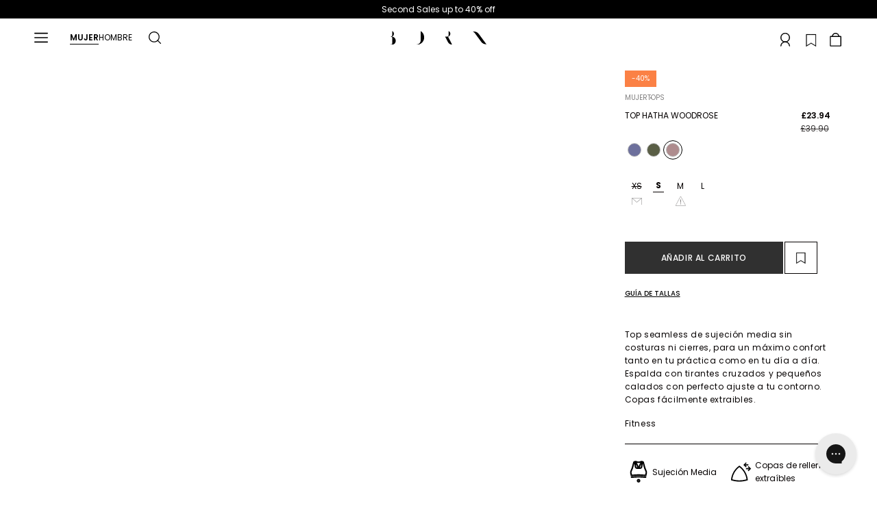

--- FILE ---
content_type: text/html; charset=utf-8
request_url: https://bornlivingyoga.com/es-uk/products/top-hatha-woodrose
body_size: 62164
content:
<html class="no-js">
  <head>
    <!-- PRECONNECT A DOMINIOS CRÍTICOS -->
    <link rel="preconnect" href="https://fonts.googleapis.com/" crossorigin>
    <link rel="preconnect" href="https://static.klaviyo.com/" crossorigin>
    <link rel="preconnect" href="https://config.gorgias.chat/" crossorigin>

    <!-- DNS-PREFETCH PARA RECURSOS NO CRÍTICOS -->
    <link rel="dns-prefetch" href="https://searchserverapi.com">
    <link rel="dns-prefetch" href="https://bundle.dyn-rev.app">

    <!-- PRELOAD FUENTES -->
    <link rel="preload" href="https://cdn.shopify.com/s/files/1/1728/1897/files/Poppins-Regular.ttf?v=1.713977e+09" as="font" type="font/ttf" crossorigin>
    <link rel="preload" href="https://cdn.shopify.com/s/files/1/1728/1897/files/Poppins-Medium.ttf?v=1.713978e+09" as="font" type="font/ttf" crossorigin>

      <!-- Google Analytics 4 integration- script from Consentmo GDPR Compliance App -->
  <script async id="gaf-loading-script"></script>
  <script async id="gaf-second-loading-script"></script>
  <script id="gdpr-gaf-blocking-script">
    let isGAFExecuted = false;
    let gafScript = document.getElementById('gaf-loading-script');
    let gafSecondScript = document.getElementById('gaf-loading-script');
    let gafLink = 'https://www.googletagmanager.com/gtag/js?id=G-207PPKSNGL';
    let gafSecondLink = 'https://www.googletagmanager.com/gtag/js?id=G-LB0Y0FNMGK';

    function executeGAF() {
      if(!isGAFExecuted) {
        gafScript.setAttribute('src', gafLink);
        gafSecondScript.setAttribute('src', gafSecondLink);
        
        // Setting the first Google Analytics 4
          window.dataLayer = window.dataLayer || [];
          function gtag(){dataLayer.push(arguments);}
          gtag('js', new Date());
        
          gtag('config', 'G-207PPKSNGL');

        // Setting the second Google Analytics 4
          window.dataLayer = window.dataLayer || [];
          function gtag(){dataLayer.push(arguments);}
          gtag('js', new Date());
        
          gtag('config', 'G-LB0Y0FNMGK');
        
        isGAFExecuted = true;
      }
    }
    function checkConsentForGAF(adittionalChecks = 0) {  
      let cpdCookie=(document.cookie.match(/^(?:.*;)?\s*cookieconsent_preferences_disabled(\s*=\s*([^;]+)?)(?:.*)?$/)||[,null])[1];
      if(cpdCookie != null) {
        if(parseInt(cpdCookie.indexOf('analytics')) === -1) {
          executeGAF();
        }
      } else {
        let gdprCache = localStorage.getItem('gdprCache') ? JSON.parse(localStorage.getItem('gdprCache')) : null;
        let gdprCacheConsentSettings = gdprCache && gdprCache.getCookieConsentSettings ? JSON.parse(gdprCache.getCookieConsentSettings) : null;
        let gdprCacheCountryDetection = gdprCache && gdprCache.countryDetection ? JSON.parse(gdprCache.countryDetection) : null;
        let ccsCookie = (document.cookie.match(/^(?:.*;)?\s*cookieconsent_status\s*=\s*([^;]+)(?:.*)?$/)||[,null])[1];
        if((gdprCacheConsentSettings || (gdprCacheCountryDetection && gdprCacheCountryDetection.disable === '1')) && !ccsCookie) {
          if((gdprCacheConsentSettings && gdprCacheConsentSettings.status === 'disabled') || gdprCacheCountryDetection.disable === '1'){
            executeGAF();
          } else {
            let initPreferences = parseInt(gdprCacheConsentSettings.checkboxes_behavior);
            if(initPreferences === 1 || initPreferences === 2 || initPreferences === 4 || initPreferences === 5) {
              executeGAF();
            }
          }
        } else {
          if (adittionalChecks > 0) {
            setTimeout(function() {
              checkConsentForGAF(adittionalChecks - 1);
            }, 1000);
          } else {
            executeGAF();
          }
        }
      }
    }
  
    checkConsentForGAF(4);
  </script>
    <script src="//searchserverapi.com/widgets/shopify/init.js?a=3Y6f4j7Q0L" async></script>
    <script>
      document.addEventListener('Searchanise.Loaded', function() { (function($) { $(document).on('Searchanise.ResultsUpdated', function(event, container) {
      document.dispatchEvent(new CustomEvent('limoniapps:discountninja:collection:productsadded'));
      }); $(document).on('Searchanise.AutocompleteUpdated', function(event, input, container) { document.dispatchEvent(new CustomEvent('limoniapps:discountninja:collection:productsadded')); }); })(window.Searchanise.$); });
    </script>

    

    

    
      <!-- Google Tag Manager integration- script from Consentmo GDPR Compliance App -->
  <script id="gdpr-gtm-blocking-script">
    let isGTMExecuted = false;
    function executeGTM() {
      if(!isGTMExecuted) {
        // The content of Google Tag Manager script goes here
        (function(w,d,s,l,i){w[l]=w[l]||[];w[l].push({'gtm.start':
                                                        new Date().getTime(),event:'gtm.js'});var f=d.getElementsByTagName(s)[0],
    j=d.createElement(s),dl=l!='dataLayer'?'&l='+l:'';j.async=true;j.src=
      'https://www.googletagmanager.com/gtm.js?id='+i+dl;f.parentNode.insertBefore(j,f);
                              })(window,document,'script','dataLayer','GTM-WC4H3KG');
        isGTMExecuted = true;
      }
    }
    function checkConsentForGTM(adittionalChecks = 0) {  
      let cpdCookie=(document.cookie.match(/^(?:.*;)?\s*cookieconsent_preferences_disabled(\s*=\s*([^;]+)?)(?:.*)?$/)||[,null])[1];
      if(cpdCookie != null) {
        if(parseInt(cpdCookie.indexOf('marketing')) === -1 && parseInt(cpdCookie.indexOf('analytics')) === -1) {
          executeGTM();
        }
      } else {
        let gdprCache = localStorage.getItem('gdprCache') ? JSON.parse(localStorage.getItem('gdprCache')) : null;
        let gdprCacheConsentSettings = gdprCache && gdprCache.getCookieConsentSettings ? JSON.parse(gdprCache.getCookieConsentSettings) : null;
        let gdprCacheCountryDetection = gdprCache && gdprCache.countryDetection ? JSON.parse(gdprCache.countryDetection) : null;
        let ccsCookie = (document.cookie.match(/^(?:.*;)?\s*cookieconsent_status\s*=\s*([^;]+)(?:.*)?$/)||[,null])[1];
        if((gdprCacheConsentSettings || (gdprCacheCountryDetection && gdprCacheCountryDetection.disable === '1')) && !ccsCookie) {
          if((gdprCacheConsentSettings && gdprCacheConsentSettings.status === 'disabled') || gdprCacheCountryDetection.disable === '1'){
            executeGTM();
          } else {
            let initPreferences = parseInt(gdprCacheConsentSettings.checkboxes_behavior);
            if(initPreferences === 1 || initPreferences === 4) {
              executeGTM();
            }
          }
        } else {
          if (adittionalChecks > 0) {
            setTimeout(function() {
              checkConsentForGTM(adittionalChecks - 1);
            }, 1000);
          } else {
            executeGTM();
          }
        }
      }
    }
  
    checkConsentForGTM(4);
  </script>

    <meta charset="utf-8">
    <meta http-equiv="X-UA-Compatible" content="IE=edge,chrome=1">
    <meta
      name="viewport"
      content="width=device-width, initial-scale=1.0, height=device-height, minimum-scale=1.0, user-scalable=0"
    >

    
      <link rel="shortcut icon" href="//bornlivingyoga.com/cdn/shop/files/bornico_154bc622-846c-47e6-aaa2-90cc9500200e_32x32.png?v=1613529996" type="image/png">
    

    


  <meta property="og:type" content="product">
  <meta property="og:title" content="Top Hatha Woodrose">

  
    <meta property="og:image" content="http://bornlivingyoga.com/cdn/shop/files/HATHA-TP-WOODROSE1_a8217ddc-0dd9-498c-9d06-bf8fef1a32ea_grande.jpg?v=1757060770">
    <meta property="og:image:secure_url" content="https://bornlivingyoga.com/cdn/shop/files/HATHA-TP-WOODROSE1_a8217ddc-0dd9-498c-9d06-bf8fef1a32ea_grande.jpg?v=1757060770">
  
    <meta property="og:image" content="http://bornlivingyoga.com/cdn/shop/files/HATHA-TP-WOODROSE2_grande.jpg?v=1757060770">
    <meta property="og:image:secure_url" content="https://bornlivingyoga.com/cdn/shop/files/HATHA-TP-WOODROSE2_grande.jpg?v=1757060770">
  
    <meta property="og:image" content="http://bornlivingyoga.com/cdn/shop/files/HATHA-TP-WOODROSE5_649fe2e4-caf7-467e-a72e-fad461cb69da_grande.jpg?v=1757060785">
    <meta property="og:image:secure_url" content="https://bornlivingyoga.com/cdn/shop/files/HATHA-TP-WOODROSE5_649fe2e4-caf7-467e-a72e-fad461cb69da_grande.jpg?v=1757060785">
  

  <meta property="og:price:amount" content="23.94">
  <meta property="og:price:currency" content="EUR">



  <meta property="og:description" content="Top seamless de sujeción media sin costuras ni cierres, para un máximo confort tanto en tu práctica como en tu día a día. Espalda con tirantes cruzados y pequeños calados con perfecto ajuste a tu contorno. Copas fácilmente extraibles.">


<meta property="og:url" content="https://bornlivingyoga.com/es-uk/products/top-hatha-woodrose">
<meta property="og:site_name" content="BORN">





<meta name="twitter:card" content="summary">

  <meta name="twitter:title" content="Top Hatha Woodrose">
  <meta name="twitter:description" content="Top seamless de sujeción media sin costuras ni cierres, para un máximo confort tanto en tu práctica como en tu día a día. Espalda con tirantes cruzados y pequeños calados con perfecto ajuste a tu contorno. Copas fácilmente extraibles.">
  <meta name="twitter:image" content="https://bornlivingyoga.com/cdn/shop/files/HATHA-TP-WOODROSE1_a8217ddc-0dd9-498c-9d06-bf8fef1a32ea_medium.jpg?v=1757060770">
  <meta name="twitter:image:width" content="240">
  <meta name="twitter:image:height" content="240">


    <script>
      var langify = langify || {};
      langify.settings = {
        observeLinks: false,
      };
    </script>

    <script>window.performance && window.performance.mark && window.performance.mark('shopify.content_for_header.start');</script><meta name="google-site-verification" content="PLSczWSQ-7caXdmK0xb4xvYXBLBWgu9WahPMjE72xfY">
<meta id="shopify-digital-wallet" name="shopify-digital-wallet" content="/17281897/digital_wallets/dialog">
<meta name="shopify-checkout-api-token" content="fac29cce08956e4d548e0d91cdf5811e">
<meta id="in-context-paypal-metadata" data-shop-id="17281897" data-venmo-supported="false" data-environment="production" data-locale="es_ES" data-paypal-v4="true" data-currency="GBP">
<link rel="alternate" hreflang="x-default" href="https://bornlivingyoga.com/products/top-hatha-woodrose">
<link rel="alternate" hreflang="en-PT" href="https://bornlivingyoga.com/en-pt/products/top-hatha-woodrose">
<link rel="alternate" hreflang="es-PT" href="https://bornlivingyoga.com/es-pt/products/top-hatha-woodrose">
<link rel="alternate" hreflang="en-AL" href="https://bornlivingyoga.com/en-int/products/top-hatha-woodrose">
<link rel="alternate" hreflang="es-AL" href="https://bornlivingyoga.com/es-int/products/top-hatha-woodrose">
<link rel="alternate" hreflang="de-AL" href="https://bornlivingyoga.com/de-int/products/top-hatha-woodrose">
<link rel="alternate" hreflang="en-AM" href="https://bornlivingyoga.com/en-int/products/top-hatha-woodrose">
<link rel="alternate" hreflang="es-AM" href="https://bornlivingyoga.com/es-int/products/top-hatha-woodrose">
<link rel="alternate" hreflang="de-AM" href="https://bornlivingyoga.com/de-int/products/top-hatha-woodrose">
<link rel="alternate" hreflang="en-AT" href="https://bornlivingyoga.com/en-int/products/top-hatha-woodrose">
<link rel="alternate" hreflang="es-AT" href="https://bornlivingyoga.com/es-int/products/top-hatha-woodrose">
<link rel="alternate" hreflang="de-AT" href="https://bornlivingyoga.com/de-int/products/top-hatha-woodrose">
<link rel="alternate" hreflang="en-BE" href="https://bornlivingyoga.com/en-int/products/top-hatha-woodrose">
<link rel="alternate" hreflang="es-BE" href="https://bornlivingyoga.com/es-int/products/top-hatha-woodrose">
<link rel="alternate" hreflang="de-BE" href="https://bornlivingyoga.com/de-int/products/top-hatha-woodrose">
<link rel="alternate" hreflang="en-BG" href="https://bornlivingyoga.com/en-int/products/top-hatha-woodrose">
<link rel="alternate" hreflang="es-BG" href="https://bornlivingyoga.com/es-int/products/top-hatha-woodrose">
<link rel="alternate" hreflang="de-BG" href="https://bornlivingyoga.com/de-int/products/top-hatha-woodrose">
<link rel="alternate" hreflang="en-BY" href="https://bornlivingyoga.com/en-int/products/top-hatha-woodrose">
<link rel="alternate" hreflang="es-BY" href="https://bornlivingyoga.com/es-int/products/top-hatha-woodrose">
<link rel="alternate" hreflang="de-BY" href="https://bornlivingyoga.com/de-int/products/top-hatha-woodrose">
<link rel="alternate" hreflang="en-CY" href="https://bornlivingyoga.com/en-int/products/top-hatha-woodrose">
<link rel="alternate" hreflang="es-CY" href="https://bornlivingyoga.com/es-int/products/top-hatha-woodrose">
<link rel="alternate" hreflang="de-CY" href="https://bornlivingyoga.com/de-int/products/top-hatha-woodrose">
<link rel="alternate" hreflang="en-GI" href="https://bornlivingyoga.com/en-int/products/top-hatha-woodrose">
<link rel="alternate" hreflang="es-GI" href="https://bornlivingyoga.com/es-int/products/top-hatha-woodrose">
<link rel="alternate" hreflang="de-GI" href="https://bornlivingyoga.com/de-int/products/top-hatha-woodrose">
<link rel="alternate" hreflang="en-GR" href="https://bornlivingyoga.com/en-int/products/top-hatha-woodrose">
<link rel="alternate" hreflang="es-GR" href="https://bornlivingyoga.com/es-int/products/top-hatha-woodrose">
<link rel="alternate" hreflang="de-GR" href="https://bornlivingyoga.com/de-int/products/top-hatha-woodrose">
<link rel="alternate" hreflang="en-HR" href="https://bornlivingyoga.com/en-int/products/top-hatha-woodrose">
<link rel="alternate" hreflang="es-HR" href="https://bornlivingyoga.com/es-int/products/top-hatha-woodrose">
<link rel="alternate" hreflang="de-HR" href="https://bornlivingyoga.com/de-int/products/top-hatha-woodrose">
<link rel="alternate" hreflang="en-HU" href="https://bornlivingyoga.com/en-int/products/top-hatha-woodrose">
<link rel="alternate" hreflang="es-HU" href="https://bornlivingyoga.com/es-int/products/top-hatha-woodrose">
<link rel="alternate" hreflang="de-HU" href="https://bornlivingyoga.com/de-int/products/top-hatha-woodrose">
<link rel="alternate" hreflang="en-IE" href="https://bornlivingyoga.com/en-int/products/top-hatha-woodrose">
<link rel="alternate" hreflang="es-IE" href="https://bornlivingyoga.com/es-int/products/top-hatha-woodrose">
<link rel="alternate" hreflang="de-IE" href="https://bornlivingyoga.com/de-int/products/top-hatha-woodrose">
<link rel="alternate" hreflang="en-IS" href="https://bornlivingyoga.com/en-int/products/top-hatha-woodrose">
<link rel="alternate" hreflang="es-IS" href="https://bornlivingyoga.com/es-int/products/top-hatha-woodrose">
<link rel="alternate" hreflang="de-IS" href="https://bornlivingyoga.com/de-int/products/top-hatha-woodrose">
<link rel="alternate" hreflang="en-LI" href="https://bornlivingyoga.com/en-int/products/top-hatha-woodrose">
<link rel="alternate" hreflang="es-LI" href="https://bornlivingyoga.com/es-int/products/top-hatha-woodrose">
<link rel="alternate" hreflang="de-LI" href="https://bornlivingyoga.com/de-int/products/top-hatha-woodrose">
<link rel="alternate" hreflang="en-LT" href="https://bornlivingyoga.com/en-int/products/top-hatha-woodrose">
<link rel="alternate" hreflang="es-LT" href="https://bornlivingyoga.com/es-int/products/top-hatha-woodrose">
<link rel="alternate" hreflang="de-LT" href="https://bornlivingyoga.com/de-int/products/top-hatha-woodrose">
<link rel="alternate" hreflang="en-LU" href="https://bornlivingyoga.com/en-int/products/top-hatha-woodrose">
<link rel="alternate" hreflang="es-LU" href="https://bornlivingyoga.com/es-int/products/top-hatha-woodrose">
<link rel="alternate" hreflang="de-LU" href="https://bornlivingyoga.com/de-int/products/top-hatha-woodrose">
<link rel="alternate" hreflang="en-MC" href="https://bornlivingyoga.com/en-int/products/top-hatha-woodrose">
<link rel="alternate" hreflang="es-MC" href="https://bornlivingyoga.com/es-int/products/top-hatha-woodrose">
<link rel="alternate" hreflang="de-MC" href="https://bornlivingyoga.com/de-int/products/top-hatha-woodrose">
<link rel="alternate" hreflang="en-MD" href="https://bornlivingyoga.com/en-int/products/top-hatha-woodrose">
<link rel="alternate" hreflang="es-MD" href="https://bornlivingyoga.com/es-int/products/top-hatha-woodrose">
<link rel="alternate" hreflang="de-MD" href="https://bornlivingyoga.com/de-int/products/top-hatha-woodrose">
<link rel="alternate" hreflang="en-ME" href="https://bornlivingyoga.com/en-int/products/top-hatha-woodrose">
<link rel="alternate" hreflang="es-ME" href="https://bornlivingyoga.com/es-int/products/top-hatha-woodrose">
<link rel="alternate" hreflang="de-ME" href="https://bornlivingyoga.com/de-int/products/top-hatha-woodrose">
<link rel="alternate" hreflang="en-MK" href="https://bornlivingyoga.com/en-int/products/top-hatha-woodrose">
<link rel="alternate" hreflang="es-MK" href="https://bornlivingyoga.com/es-int/products/top-hatha-woodrose">
<link rel="alternate" hreflang="de-MK" href="https://bornlivingyoga.com/de-int/products/top-hatha-woodrose">
<link rel="alternate" hreflang="en-MT" href="https://bornlivingyoga.com/en-int/products/top-hatha-woodrose">
<link rel="alternate" hreflang="es-MT" href="https://bornlivingyoga.com/es-int/products/top-hatha-woodrose">
<link rel="alternate" hreflang="de-MT" href="https://bornlivingyoga.com/de-int/products/top-hatha-woodrose">
<link rel="alternate" hreflang="en-NL" href="https://bornlivingyoga.com/en-int/products/top-hatha-woodrose">
<link rel="alternate" hreflang="es-NL" href="https://bornlivingyoga.com/es-int/products/top-hatha-woodrose">
<link rel="alternate" hreflang="de-NL" href="https://bornlivingyoga.com/de-int/products/top-hatha-woodrose">
<link rel="alternate" hreflang="en-RO" href="https://bornlivingyoga.com/en-int/products/top-hatha-woodrose">
<link rel="alternate" hreflang="es-RO" href="https://bornlivingyoga.com/es-int/products/top-hatha-woodrose">
<link rel="alternate" hreflang="de-RO" href="https://bornlivingyoga.com/de-int/products/top-hatha-woodrose">
<link rel="alternate" hreflang="en-VA" href="https://bornlivingyoga.com/en-int/products/top-hatha-woodrose">
<link rel="alternate" hreflang="es-VA" href="https://bornlivingyoga.com/es-int/products/top-hatha-woodrose">
<link rel="alternate" hreflang="de-VA" href="https://bornlivingyoga.com/de-int/products/top-hatha-woodrose">
<link rel="alternate" hreflang="en-XK" href="https://bornlivingyoga.com/en-int/products/top-hatha-woodrose">
<link rel="alternate" hreflang="es-XK" href="https://bornlivingyoga.com/es-int/products/top-hatha-woodrose">
<link rel="alternate" hreflang="de-XK" href="https://bornlivingyoga.com/de-int/products/top-hatha-woodrose">
<link rel="alternate" hreflang="en-FR" href="https://bornlivingyoga.com/en-int/products/top-hatha-woodrose">
<link rel="alternate" hreflang="es-FR" href="https://bornlivingyoga.com/es-int/products/top-hatha-woodrose">
<link rel="alternate" hreflang="de-FR" href="https://bornlivingyoga.com/de-int/products/top-hatha-woodrose">
<link rel="alternate" hreflang="en-IT" href="https://bornlivingyoga.com/en-int/products/top-hatha-woodrose">
<link rel="alternate" hreflang="es-IT" href="https://bornlivingyoga.com/es-int/products/top-hatha-woodrose">
<link rel="alternate" hreflang="de-IT" href="https://bornlivingyoga.com/de-int/products/top-hatha-woodrose">
<link rel="alternate" hreflang="en-DE" href="https://bornlivingyoga.com/en-int/products/top-hatha-woodrose">
<link rel="alternate" hreflang="es-DE" href="https://bornlivingyoga.com/es-int/products/top-hatha-woodrose">
<link rel="alternate" hreflang="de-DE" href="https://bornlivingyoga.com/de-int/products/top-hatha-woodrose">
<link rel="alternate" hreflang="en-SI" href="https://bornlivingyoga.com/en-int/products/top-hatha-woodrose">
<link rel="alternate" hreflang="es-SI" href="https://bornlivingyoga.com/es-int/products/top-hatha-woodrose">
<link rel="alternate" hreflang="de-SI" href="https://bornlivingyoga.com/de-int/products/top-hatha-woodrose">
<link rel="alternate" hreflang="en-PL" href="https://bornlivingyoga.com/en-int/products/top-hatha-woodrose">
<link rel="alternate" hreflang="es-PL" href="https://bornlivingyoga.com/es-int/products/top-hatha-woodrose">
<link rel="alternate" hreflang="de-PL" href="https://bornlivingyoga.com/de-int/products/top-hatha-woodrose">
<link rel="alternate" hreflang="en-FI" href="https://bornlivingyoga.com/en-int/products/top-hatha-woodrose">
<link rel="alternate" hreflang="es-FI" href="https://bornlivingyoga.com/es-int/products/top-hatha-woodrose">
<link rel="alternate" hreflang="de-FI" href="https://bornlivingyoga.com/de-int/products/top-hatha-woodrose">
<link rel="alternate" hreflang="en-LV" href="https://bornlivingyoga.com/en-int/products/top-hatha-woodrose">
<link rel="alternate" hreflang="es-LV" href="https://bornlivingyoga.com/es-int/products/top-hatha-woodrose">
<link rel="alternate" hreflang="de-LV" href="https://bornlivingyoga.com/de-int/products/top-hatha-woodrose">
<link rel="alternate" hreflang="en-SK" href="https://bornlivingyoga.com/en-int/products/top-hatha-woodrose">
<link rel="alternate" hreflang="es-SK" href="https://bornlivingyoga.com/es-int/products/top-hatha-woodrose">
<link rel="alternate" hreflang="de-SK" href="https://bornlivingyoga.com/de-int/products/top-hatha-woodrose">
<link rel="alternate" hreflang="en-DK" href="https://bornlivingyoga.com/en-int/products/top-hatha-woodrose">
<link rel="alternate" hreflang="es-DK" href="https://bornlivingyoga.com/es-int/products/top-hatha-woodrose">
<link rel="alternate" hreflang="de-DK" href="https://bornlivingyoga.com/de-int/products/top-hatha-woodrose">
<link rel="alternate" hreflang="en-BA" href="https://bornlivingyoga.com/en-int/products/top-hatha-woodrose">
<link rel="alternate" hreflang="es-BA" href="https://bornlivingyoga.com/es-int/products/top-hatha-woodrose">
<link rel="alternate" hreflang="de-BA" href="https://bornlivingyoga.com/de-int/products/top-hatha-woodrose">
<link rel="alternate" hreflang="en-EE" href="https://bornlivingyoga.com/en-int/products/top-hatha-woodrose">
<link rel="alternate" hreflang="es-EE" href="https://bornlivingyoga.com/es-int/products/top-hatha-woodrose">
<link rel="alternate" hreflang="de-EE" href="https://bornlivingyoga.com/de-int/products/top-hatha-woodrose">
<link rel="alternate" hreflang="en-FO" href="https://bornlivingyoga.com/en-int/products/top-hatha-woodrose">
<link rel="alternate" hreflang="es-FO" href="https://bornlivingyoga.com/es-int/products/top-hatha-woodrose">
<link rel="alternate" hreflang="de-FO" href="https://bornlivingyoga.com/de-int/products/top-hatha-woodrose">
<link rel="alternate" hreflang="en-NO" href="https://bornlivingyoga.com/en-int/products/top-hatha-woodrose">
<link rel="alternate" hreflang="es-NO" href="https://bornlivingyoga.com/es-int/products/top-hatha-woodrose">
<link rel="alternate" hreflang="de-NO" href="https://bornlivingyoga.com/de-int/products/top-hatha-woodrose">
<link rel="alternate" hreflang="en-RS" href="https://bornlivingyoga.com/en-int/products/top-hatha-woodrose">
<link rel="alternate" hreflang="es-RS" href="https://bornlivingyoga.com/es-int/products/top-hatha-woodrose">
<link rel="alternate" hreflang="de-RS" href="https://bornlivingyoga.com/de-int/products/top-hatha-woodrose">
<link rel="alternate" hreflang="en-SE" href="https://bornlivingyoga.com/en-int/products/top-hatha-woodrose">
<link rel="alternate" hreflang="es-SE" href="https://bornlivingyoga.com/es-int/products/top-hatha-woodrose">
<link rel="alternate" hreflang="de-SE" href="https://bornlivingyoga.com/de-int/products/top-hatha-woodrose">
<link rel="alternate" hreflang="en-TR" href="https://bornlivingyoga.com/en-int/products/top-hatha-woodrose">
<link rel="alternate" hreflang="es-TR" href="https://bornlivingyoga.com/es-int/products/top-hatha-woodrose">
<link rel="alternate" hreflang="de-TR" href="https://bornlivingyoga.com/de-int/products/top-hatha-woodrose">
<link rel="alternate" hreflang="en-CZ" href="https://bornlivingyoga.com/en-int/products/top-hatha-woodrose">
<link rel="alternate" hreflang="es-CZ" href="https://bornlivingyoga.com/es-int/products/top-hatha-woodrose">
<link rel="alternate" hreflang="de-CZ" href="https://bornlivingyoga.com/de-int/products/top-hatha-woodrose">
<link rel="alternate" hreflang="en-GB" href="https://bornlivingyoga.com/en-uk/products/top-hatha-woodrose">
<link rel="alternate" hreflang="es-GB" href="https://bornlivingyoga.com/es-uk/products/top-hatha-woodrose">
<link rel="alternate" hreflang="en-US" href="https://bornlivingyoga.com/en-us/products/top-hatha-woodrose">
<link rel="alternate" hreflang="es-US" href="https://bornlivingyoga.com/es-us/products/top-hatha-woodrose">
<link rel="alternate" hreflang="es-MX" href="https://bornlivingyoga.com/es-mx/products/top-hatha-woodrose">
<link rel="alternate" hreflang="en-MX" href="https://bornlivingyoga.com/en-mx/products/top-hatha-woodrose">
<link rel="alternate" hreflang="es-ES" href="https://bornlivingyoga.com/products/top-hatha-woodrose">
<link rel="alternate" hreflang="en-ES" href="https://bornlivingyoga.com/en/products/top-hatha-woodrose">
<link rel="alternate" type="application/json+oembed" href="https://bornlivingyoga.com/es-uk/products/top-hatha-woodrose.oembed">
<script async="async" src="/checkouts/internal/preloads.js?locale=es-GB"></script>
<script id="apple-pay-shop-capabilities" type="application/json">{"shopId":17281897,"countryCode":"ES","currencyCode":"GBP","merchantCapabilities":["supports3DS"],"merchantId":"gid:\/\/shopify\/Shop\/17281897","merchantName":"BORN","requiredBillingContactFields":["postalAddress","email","phone"],"requiredShippingContactFields":["postalAddress","email","phone"],"shippingType":"shipping","supportedNetworks":["visa","maestro","masterCard","amex"],"total":{"type":"pending","label":"BORN","amount":"1.00"},"shopifyPaymentsEnabled":true,"supportsSubscriptions":true}</script>
<script id="shopify-features" type="application/json">{"accessToken":"fac29cce08956e4d548e0d91cdf5811e","betas":["rich-media-storefront-analytics"],"domain":"bornlivingyoga.com","predictiveSearch":true,"shopId":17281897,"locale":"es"}</script>
<script>var Shopify = Shopify || {};
Shopify.shop = "bornlivingclub.myshopify.com";
Shopify.locale = "es";
Shopify.currency = {"active":"GBP","rate":"0.88639836"};
Shopify.country = "GB";
Shopify.theme = {"name":"Born-Living-Yoga\/main","id":168295727440,"schema_name":"Born Living Yoga","schema_version":"2.1.6","theme_store_id":null,"role":"main"};
Shopify.theme.handle = "null";
Shopify.theme.style = {"id":null,"handle":null};
Shopify.cdnHost = "bornlivingyoga.com/cdn";
Shopify.routes = Shopify.routes || {};
Shopify.routes.root = "/es-uk/";</script>
<script type="module">!function(o){(o.Shopify=o.Shopify||{}).modules=!0}(window);</script>
<script>!function(o){function n(){var o=[];function n(){o.push(Array.prototype.slice.apply(arguments))}return n.q=o,n}var t=o.Shopify=o.Shopify||{};t.loadFeatures=n(),t.autoloadFeatures=n()}(window);</script>
<script id="shop-js-analytics" type="application/json">{"pageType":"product"}</script>
<script defer="defer" async type="module" src="//bornlivingyoga.com/cdn/shopifycloud/shop-js/modules/v2/client.init-shop-cart-sync_2Gr3Q33f.es.esm.js"></script>
<script defer="defer" async type="module" src="//bornlivingyoga.com/cdn/shopifycloud/shop-js/modules/v2/chunk.common_noJfOIa7.esm.js"></script>
<script defer="defer" async type="module" src="//bornlivingyoga.com/cdn/shopifycloud/shop-js/modules/v2/chunk.modal_Deo2FJQo.esm.js"></script>
<script type="module">
  await import("//bornlivingyoga.com/cdn/shopifycloud/shop-js/modules/v2/client.init-shop-cart-sync_2Gr3Q33f.es.esm.js");
await import("//bornlivingyoga.com/cdn/shopifycloud/shop-js/modules/v2/chunk.common_noJfOIa7.esm.js");
await import("//bornlivingyoga.com/cdn/shopifycloud/shop-js/modules/v2/chunk.modal_Deo2FJQo.esm.js");

  window.Shopify.SignInWithShop?.initShopCartSync?.({"fedCMEnabled":true,"windoidEnabled":true});

</script>
<script>(function() {
  var isLoaded = false;
  function asyncLoad() {
    if (isLoaded) return;
    isLoaded = true;
    var urls = ["https:\/\/gdprcdn.b-cdn.net\/js\/gdpr_cookie_consent.min.js?shop=bornlivingclub.myshopify.com","https:\/\/app.kiwisizing.com\/web\/js\/dist\/kiwiSizing\/plugin\/SizingPlugin.prod.js?v=330\u0026shop=bornlivingclub.myshopify.com","\/\/www.powr.io\/powr.js?powr-token=bornlivingclub.myshopify.com\u0026external-type=shopify\u0026shop=bornlivingclub.myshopify.com","https:\/\/config.gorgias.chat\/bundle-loader\/01GYCC3507YCBTZ3ZHY8NZZQCB?source=shopify1click\u0026shop=bornlivingclub.myshopify.com","https:\/\/api.revy.io\/bundle.js?shop=bornlivingclub.myshopify.com","https:\/\/cdn.hextom.com\/js\/eventpromotionbar.js?shop=bornlivingclub.myshopify.com","https:\/\/cdn.roseperl.com\/storelocator-prod\/stockist-form\/bornlivingclub-1750211967.js?shop=bornlivingclub.myshopify.com","https:\/\/s3.eu-west-1.amazonaws.com\/production-klarna-il-shopify-osm\/7bec47374bc1cb6b6338dfd4d69e7bffd4f4b70b\/bornlivingclub.myshopify.com-1751565837752.js?shop=bornlivingclub.myshopify.com","https:\/\/cdn.roseperl.com\/storelocator-prod\/setting\/bornlivingclub-1760359688.js?shop=bornlivingclub.myshopify.com","https:\/\/cdn.roseperl.com\/storelocator-prod\/wtb\/bornlivingclub-1760359689.js?shop=bornlivingclub.myshopify.com","https:\/\/cdn.roseperl.com\/storelocator-prod\/fo\/bornlivingclub-1760359690.js?shop=bornlivingclub.myshopify.com","https:\/\/searchanise-ef84.kxcdn.com\/widgets\/shopify\/init.js?a=3Y6f4j7Q0L\u0026shop=bornlivingclub.myshopify.com","https:\/\/cdn.9gtb.com\/loader.js?g_cvt_id=9f7a671f-615e-42c1-af1c-289545890258\u0026shop=bornlivingclub.myshopify.com"];
    for (var i = 0; i < urls.length; i++) {
      var s = document.createElement('script');
      s.type = 'text/javascript';
      s.async = true;
      s.src = urls[i];
      var x = document.getElementsByTagName('script')[0];
      x.parentNode.insertBefore(s, x);
    }
  };
  if(window.attachEvent) {
    window.attachEvent('onload', asyncLoad);
  } else {
    window.addEventListener('load', asyncLoad, false);
  }
})();</script>
<script id="__st">var __st={"a":17281897,"offset":3600,"reqid":"0ac795ab-013d-439a-b75e-e918a969090d-1769385927","pageurl":"bornlivingyoga.com\/es-uk\/products\/top-hatha-woodrose","u":"30859bc470cb","p":"product","rtyp":"product","rid":6668768215134};</script>
<script>window.ShopifyPaypalV4VisibilityTracking = true;</script>
<script id="captcha-bootstrap">!function(){'use strict';const t='contact',e='account',n='new_comment',o=[[t,t],['blogs',n],['comments',n],[t,'customer']],c=[[e,'customer_login'],[e,'guest_login'],[e,'recover_customer_password'],[e,'create_customer']],r=t=>t.map((([t,e])=>`form[action*='/${t}']:not([data-nocaptcha='true']) input[name='form_type'][value='${e}']`)).join(','),a=t=>()=>t?[...document.querySelectorAll(t)].map((t=>t.form)):[];function s(){const t=[...o],e=r(t);return a(e)}const i='password',u='form_key',d=['recaptcha-v3-token','g-recaptcha-response','h-captcha-response',i],f=()=>{try{return window.sessionStorage}catch{return}},m='__shopify_v',_=t=>t.elements[u];function p(t,e,n=!1){try{const o=window.sessionStorage,c=JSON.parse(o.getItem(e)),{data:r}=function(t){const{data:e,action:n}=t;return t[m]||n?{data:e,action:n}:{data:t,action:n}}(c);for(const[e,n]of Object.entries(r))t.elements[e]&&(t.elements[e].value=n);n&&o.removeItem(e)}catch(o){console.error('form repopulation failed',{error:o})}}const l='form_type',E='cptcha';function T(t){t.dataset[E]=!0}const w=window,h=w.document,L='Shopify',v='ce_forms',y='captcha';let A=!1;((t,e)=>{const n=(g='f06e6c50-85a8-45c8-87d0-21a2b65856fe',I='https://cdn.shopify.com/shopifycloud/storefront-forms-hcaptcha/ce_storefront_forms_captcha_hcaptcha.v1.5.2.iife.js',D={infoText:'Protegido por hCaptcha',privacyText:'Privacidad',termsText:'Términos'},(t,e,n)=>{const o=w[L][v],c=o.bindForm;if(c)return c(t,g,e,D).then(n);var r;o.q.push([[t,g,e,D],n]),r=I,A||(h.body.append(Object.assign(h.createElement('script'),{id:'captcha-provider',async:!0,src:r})),A=!0)});var g,I,D;w[L]=w[L]||{},w[L][v]=w[L][v]||{},w[L][v].q=[],w[L][y]=w[L][y]||{},w[L][y].protect=function(t,e){n(t,void 0,e),T(t)},Object.freeze(w[L][y]),function(t,e,n,w,h,L){const[v,y,A,g]=function(t,e,n){const i=e?o:[],u=t?c:[],d=[...i,...u],f=r(d),m=r(i),_=r(d.filter((([t,e])=>n.includes(e))));return[a(f),a(m),a(_),s()]}(w,h,L),I=t=>{const e=t.target;return e instanceof HTMLFormElement?e:e&&e.form},D=t=>v().includes(t);t.addEventListener('submit',(t=>{const e=I(t);if(!e)return;const n=D(e)&&!e.dataset.hcaptchaBound&&!e.dataset.recaptchaBound,o=_(e),c=g().includes(e)&&(!o||!o.value);(n||c)&&t.preventDefault(),c&&!n&&(function(t){try{if(!f())return;!function(t){const e=f();if(!e)return;const n=_(t);if(!n)return;const o=n.value;o&&e.removeItem(o)}(t);const e=Array.from(Array(32),(()=>Math.random().toString(36)[2])).join('');!function(t,e){_(t)||t.append(Object.assign(document.createElement('input'),{type:'hidden',name:u})),t.elements[u].value=e}(t,e),function(t,e){const n=f();if(!n)return;const o=[...t.querySelectorAll(`input[type='${i}']`)].map((({name:t})=>t)),c=[...d,...o],r={};for(const[a,s]of new FormData(t).entries())c.includes(a)||(r[a]=s);n.setItem(e,JSON.stringify({[m]:1,action:t.action,data:r}))}(t,e)}catch(e){console.error('failed to persist form',e)}}(e),e.submit())}));const S=(t,e)=>{t&&!t.dataset[E]&&(n(t,e.some((e=>e===t))),T(t))};for(const o of['focusin','change'])t.addEventListener(o,(t=>{const e=I(t);D(e)&&S(e,y())}));const B=e.get('form_key'),M=e.get(l),P=B&&M;t.addEventListener('DOMContentLoaded',(()=>{const t=y();if(P)for(const e of t)e.elements[l].value===M&&p(e,B);[...new Set([...A(),...v().filter((t=>'true'===t.dataset.shopifyCaptcha))])].forEach((e=>S(e,t)))}))}(h,new URLSearchParams(w.location.search),n,t,e,['guest_login'])})(!0,!0)}();</script>
<script integrity="sha256-4kQ18oKyAcykRKYeNunJcIwy7WH5gtpwJnB7kiuLZ1E=" data-source-attribution="shopify.loadfeatures" defer="defer" src="//bornlivingyoga.com/cdn/shopifycloud/storefront/assets/storefront/load_feature-a0a9edcb.js" crossorigin="anonymous"></script>
<script data-source-attribution="shopify.dynamic_checkout.dynamic.init">var Shopify=Shopify||{};Shopify.PaymentButton=Shopify.PaymentButton||{isStorefrontPortableWallets:!0,init:function(){window.Shopify.PaymentButton.init=function(){};var t=document.createElement("script");t.src="https://bornlivingyoga.com/cdn/shopifycloud/portable-wallets/latest/portable-wallets.es.js",t.type="module",document.head.appendChild(t)}};
</script>
<script data-source-attribution="shopify.dynamic_checkout.buyer_consent">
  function portableWalletsHideBuyerConsent(e){var t=document.getElementById("shopify-buyer-consent"),n=document.getElementById("shopify-subscription-policy-button");t&&n&&(t.classList.add("hidden"),t.setAttribute("aria-hidden","true"),n.removeEventListener("click",e))}function portableWalletsShowBuyerConsent(e){var t=document.getElementById("shopify-buyer-consent"),n=document.getElementById("shopify-subscription-policy-button");t&&n&&(t.classList.remove("hidden"),t.removeAttribute("aria-hidden"),n.addEventListener("click",e))}window.Shopify?.PaymentButton&&(window.Shopify.PaymentButton.hideBuyerConsent=portableWalletsHideBuyerConsent,window.Shopify.PaymentButton.showBuyerConsent=portableWalletsShowBuyerConsent);
</script>
<script data-source-attribution="shopify.dynamic_checkout.cart.bootstrap">document.addEventListener("DOMContentLoaded",(function(){function t(){return document.querySelector("shopify-accelerated-checkout-cart, shopify-accelerated-checkout")}if(t())Shopify.PaymentButton.init();else{new MutationObserver((function(e,n){t()&&(Shopify.PaymentButton.init(),n.disconnect())})).observe(document.body,{childList:!0,subtree:!0})}}));
</script>
<link id="shopify-accelerated-checkout-styles" rel="stylesheet" media="screen" href="https://bornlivingyoga.com/cdn/shopifycloud/portable-wallets/latest/accelerated-checkout-backwards-compat.css" crossorigin="anonymous">
<style id="shopify-accelerated-checkout-cart">
        #shopify-buyer-consent {
  margin-top: 1em;
  display: inline-block;
  width: 100%;
}

#shopify-buyer-consent.hidden {
  display: none;
}

#shopify-subscription-policy-button {
  background: none;
  border: none;
  padding: 0;
  text-decoration: underline;
  font-size: inherit;
  cursor: pointer;
}

#shopify-subscription-policy-button::before {
  box-shadow: none;
}

      </style>

<script>window.performance && window.performance.mark && window.performance.mark('shopify.content_for_header.end');</script>

    <link href="//bornlivingyoga.com/cdn/shop/t/194/assets/theme.scss.css?v=183093901962648872611767716980" rel="stylesheet" type="text/css" media="all" />
    <link href="//bornlivingyoga.com/cdn/shop/t/194/assets/swiper-bundle.css?v=180075818355546931851752062839" rel="stylesheet" type="text/css" media="all" />

    <script>
      // This allows to expose several variables to the global scope, to be used in scripts
      window.shop = {
        template: "product.producto-mujer",
        currentPage: 1,
        shopCurrency: "EUR",
        moneyFormat: "£{{amount}}",
        moneyWithCurrencyFormat: "£{{amount}} GBP",
        collectionSortBy: null
      };

      window.routes = {
        cart: '/es-uk/cart',
        cart_add_url: '/es-uk/cart/add',
        cart_clear_url: '/es-uk/cart/clear',
        cart_change_url: '/es-uk/cart/change',
        cart_update_url: '/es-uk/cart/update',
        predictive_search_url: '/es-uk/search/suggest'
      };

      window.languages = {
        autocompleteStartingAt: "Empezando en",
        autocompletePageType: "Página",
        autocompleteSeeAll: "Ver todos los resultados",
        recoverPassword: "Recuperar contraseña",
        cartTerms: "Acepto términos y condiciones",
        cartEstimatedShipping: "+ estimated shipping:",
        shippingEstimatorSubmit: "Estimate",
        productAddedStatus: "¡Añadido!",
        unavailableLabel: "¡Póximamente!",
        soldOutLabel: "Sold Out",
        addToCartLabel: "Añadir",
        addingToCartLabel: "Añadiendo a la cesta..."
      }
    </script>

    <style>

@font-face {
    font-family: 'Poppins';
    src: local('Poppins Medium'), local('Poppins-Medium'),
        url('https://cdn.shopify.com/s/files/1/1728/1897/files/Poppins-Medium.woff2?v=1713977523') format('woff2'),
        url('https://cdn.shopify.com/s/files/1/1728/1897/files/Poppins-Medium.woff?v=1713977523') format('woff'),
        url('https://cdn.shopify.com/s/files/1/1728/1897/files/Poppins-Medium.ttf?v=1713977524') format('truetype');
    font-weight: 500;
    font-style: normal;
    font-display: swap;
}

@font-face {
    font-family: 'Poppins';
    src: local('Poppins Bold'), local('Poppins-Bold'),
        url('https://cdn.shopify.com/s/files/1/1728/1897/files/Poppins-Bold.woff2?v=1713977576') format('woff2'),
        url('https://cdn.shopify.com/s/files/1/1728/1897/files/Poppins-Bold.woff?v=1713977577') format('woff'),
        url('https://cdn.shopify.com/s/files/1/1728/1897/files/Poppins-Bold.ttf?v=1713977577') format('truetype');
    font-weight: bold;
    font-style: normal;
    font-display: swap;
}

@font-face {
    font-family: 'Poppins';
    src: local('Poppins Regular'), local('Poppins-Regular'),
        url('https://cdn.shopify.com/s/files/1/1728/1897/files/Poppins-Regular.woff2?v=1713977380') format('woff2'),
        url('https://cdn.shopify.com/s/files/1/1728/1897/files/Poppins-Regular.woff?v=1713977381') format('woff'),
        url('https://cdn.shopify.com/s/files/1/1728/1897/files/Poppins-Regular.ttf?v=1713976567') format('truetype');
    font-weight: normal;
    font-style: normal;
    font-display: swap;
}

@font-face {
    font-family: 'Poppins';
    src: local('Poppins SemiBold'), local('Poppins-SemiBold'),
        url('https://cdn.shopify.com/s/files/1/1728/1897/files/Poppins-SemiBold.woff2?v=1713977440') format('woff2'),
        url('https://cdn.shopify.com/s/files/1/1728/1897/files/Poppins-SemiBold.woff?v=1713977440') format('woff'),
        url('https://cdn.shopify.com/s/files/1/1728/1897/files/Poppins-SemiBold.ttf?v=1713977440') format('truetype');
    font-weight: 600;
    font-style: normal;
    font-display: swap;
}

@font-face {
    font-family: 'Poppins';
    src: local('Poppins Light'), local('Poppins-Light'),
        url('https://cdn.shopify.com/s/files/1/1728/1897/files/Poppins-Light.woff2?v=1713977684') format('woff2'),
        url('https://cdn.shopify.com/s/files/1/1728/1897/files/Poppins-Light.woff?v=1713977684') format('woff'),
        url('https://cdn.shopify.com/s/files/1/1728/1897/files/Poppins-Light.ttf?v=1713977685') format('truetype');
    font-weight: 300;
    font-style: normal;
    font-display: swap;
}

</style>

    <script>
  window.KiwiSizing = window.KiwiSizing === undefined
    ? {}
    : window.KiwiSizing;
  KiwiSizing.shop = "bornlivingclub.myshopify.com";
  
  
  KiwiSizing.data = {
    collections: "638035067216,623603941712,265585623134,265959014494,620255904080,610077311312,634907984208,639614779728,639614583120,264031895646,265170255966,266132389982,265691398238,603447624016,636924625232,266278764638,264541536350,266278699102,615689027920,264249376862,620096717136",
    tags: "40%,ARISE,BestSellers,cancer_mama,Drop2_BestSellers,Faire,Fitness,L,M,Masivov22,Mujer,pink,Rebajas,relleno,rosa,S,Seamless,Special_prices,Sujeción media,TBxBLY02,THEBRADERYDIC25,Tops",
    product: "6668768215134",
    vendor: "Born Living Yoga",
    type: "Tops",
    title: "Top Hatha Woodrose",
    images: ["\/\/bornlivingyoga.com\/cdn\/shop\/files\/HATHA-TP-WOODROSE1_a8217ddc-0dd9-498c-9d06-bf8fef1a32ea.jpg?v=1757060770","\/\/bornlivingyoga.com\/cdn\/shop\/files\/HATHA-TP-WOODROSE2.jpg?v=1757060770","\/\/bornlivingyoga.com\/cdn\/shop\/files\/HATHA-TP-WOODROSE5_649fe2e4-caf7-467e-a72e-fad461cb69da.jpg?v=1757060785","\/\/bornlivingyoga.com\/cdn\/shop\/files\/HATHA-TP-WOODROSE6_62e10984-4a06-40b2-a57e-dc46dd5d335f.jpg?v=1757060785","\/\/bornlivingyoga.com\/cdn\/shop\/files\/HATHA-TP-WOODROSE3.jpg?v=1757060771","\/\/bornlivingyoga.com\/cdn\/shop\/files\/HATHA-TP-WOODROSE4.jpg?v=1757060771"],
    options: [{"name":"Talla","position":1,"values":["XS","S","M","L"]}],
    variants: [{"id":46948339646800,"title":"XS","option1":"XS","option2":null,"option3":null,"sku":"8435558868901","requires_shipping":true,"taxable":true,"featured_image":null,"available":false,"name":"Top Hatha Woodrose - XS","public_title":"XS","options":["XS"],"price":2394,"weight":0,"compare_at_price":3990,"inventory_quantity":0,"inventory_management":"shopify","inventory_policy":"deny","barcode":"8435558868901","requires_selling_plan":false,"selling_plan_allocations":[],"quantity_rule":{"min":1,"max":null,"increment":1}},{"id":39665835081822,"title":"S","option1":"S","option2":null,"option3":null,"sku":"8435558529109","requires_shipping":true,"taxable":true,"featured_image":null,"available":true,"name":"Top Hatha Woodrose - S","public_title":"S","options":["S"],"price":2394,"weight":200,"compare_at_price":3990,"inventory_quantity":30,"inventory_management":"shopify","inventory_policy":"deny","barcode":"8435558529109","requires_selling_plan":false,"selling_plan_allocations":[],"quantity_rule":{"min":1,"max":null,"increment":1}},{"id":39665835114590,"title":"M","option1":"M","option2":null,"option3":null,"sku":"8435558529208","requires_shipping":true,"taxable":true,"featured_image":null,"available":true,"name":"Top Hatha Woodrose - M","public_title":"M","options":["M"],"price":2394,"weight":200,"compare_at_price":3990,"inventory_quantity":6,"inventory_management":"shopify","inventory_policy":"deny","barcode":"8435558529208","requires_selling_plan":false,"selling_plan_allocations":[],"quantity_rule":{"min":1,"max":null,"increment":1}},{"id":39665835147358,"title":"L","option1":"L","option2":null,"option3":null,"sku":"8435558529307","requires_shipping":true,"taxable":true,"featured_image":null,"available":true,"name":"Top Hatha Woodrose - L","public_title":"L","options":["L"],"price":2394,"weight":200,"compare_at_price":3990,"inventory_quantity":30,"inventory_management":"shopify","inventory_policy":"deny","barcode":"8435558529307","requires_selling_plan":false,"selling_plan_allocations":[],"quantity_rule":{"min":1,"max":null,"increment":1}}]
    }; 

</script>
<script>
  let interval;
  let counter = 0;
  window.addEventListener("load", () => {
    interval = setInterval(() => {
      if (typeof ks !== "undefined") {
        clearInterval(interval);
        $(window).trigger("ksLoaded");
      }
      counter++;
      if (counter > 30)
        clearInterval(interval);

    }, 250);
    $(window).on("ksLoaded", function (e) {
      window.ks.on("modal_open", function (e) {
        $(".ks-calculator-page-basic-info .ks-advanced-calculator-header").text("Encuentra la talla");
        $(".ks-calculator-page-bra .ks-advanced-calculator-header").text("Añadir medidas");
        $(".ks-calculator-page-bra .ks-calculator-element.input-element").first().css({ visibility: "hidden", position: "absolute" });
        $(".ks-calculator-page-bra .ks-calculator-element.input-element + .ks-calculator-element.input-element .element-label label span span").first().text("Contorno");
        $(".ks-calculator-page-bra .ks-calculator-element.input-element + .ks-calculator-element.input-element + .ks-calculator-element.input-element .select-element").find("option").filter(function () {
          return ["A", "B", "C", "D"].indexOf($(this).val()) == -1
        }).css("display", "none");
        $(".ks-calculator-page-bra .ks-calculator-element.input-element + .ks-calculator-element.input-element .select-element").find("option").filter(function () {
          return $(this).val() < 70 || $(this).val() > 105;
        }).css("display", "none");
        $(".ks-calculator-privacy-link").attr("onclick", "window.open('/policies/privacy-policy', '_blank');").find("span").text("Políticas de privacidad");
        $(".ks-calculator-privacy-content").remove();
      });
    });
    let loadSizing = function (productData, options) {
      return new Promise((resolve, reject) => {
        window.ks.loadSizing({
          productData: productData,
          options: options,
          loaded: function (success) {
            resolve(true);
          },
        });
      });
    };
    if (typeof packProducts !== "undefined") {
      $(window).on("ksLoaded", async function (e) {
        for (let i = 0; i < packProducts.length; i++) {
          await loadSizing({
            tags: packProducts[i].tags.join(","),
            product: packProducts[i].id.toString(),
            vendor: packProducts[i].vendor,
            type: packProducts[i].type,
            title: packProducts[i].title,
            images: packProducts[i].images,
            options: packProducts[i].options_with_values,
            variants: packProducts[i].variants
          }, {
            el: document.querySelector(".shpflt-product__info[data-product-id='" + packProducts[i].id + "'] .shpflt-product__size--container"),
            displayMode: 1
          });
        }
      });
    }
  });
</script>
    

    
    



  <!-- BEGIN app block: shopify://apps/consentmo-gdpr/blocks/gdpr_cookie_consent/4fbe573f-a377-4fea-9801-3ee0858cae41 --><!-- BEGIN app snippet: consentmo-metafields -->

  <!-- Metafields code added by Consentmo GDPR -->
  

  <script type="text/javascript">
      window.isense_gdpr_privacy_policy_text = "Para más información puedes consultar nuestra Política de cookies";
      window.imprint_link_text = "";
      window.isense_gdpr_accept_button_text = "Aceptar";
      window.isense_gdpr_close_button_text = "Close";
      window.isense_gdpr_reject_button_text = "Rechazar";
      window.isense_gdpr_change_cookies_text = "Preferencias";
      window.isense_widget_content = "Preferencias de cookies";
      window.isense_gdpr_text = "Utilizamos cookies propias y de terceros para conocer los usos de nuestra tienda online y poder mejorarla, adaptar el contenido a tus gustos y personalizar nuestros anuncios, marketing y publicaciones en redes sociales. Puedes aceptarlas todas, rechazarlas o elegir tu configuración pulsando los botones correspondientes. Ten en cuenta que rechazar las cookies puede afectar a tu experiencia de compra.";
      window.isense_gdpr_dialog_title = "";

      window.isense_gdpr_strict_cookies_checkbox = "Cookies estrictamente requeridas";
      window.isense_gdpr_strict_cookies_text = "Estas cookies son necesarias para que el sitio web funcione y no se pueden desactivar. Dichas cookies solo se configuran en respuesta a acciones realizadas por usted, como idioma, moneda, sesión de inicio de sesión, preferencias de privacidad. Puede configurar su navegador para bloquear estas cookies, pero esto podría afectar la forma en que funciona nuestro sitio.";
      window.isense_gdpr_strict_cookies_info_header = "Información estricta sobre cookies";

      window.isense_gdpr_analytics_cookies_checkbox = "Analítica y Estadísticas";
      window.isense_gdpr_analytics_cookies_text = "Estas cookies nos permiten medir el tráfico de visitantes y ver las fuentes de tráfico mediante la recopilación de información en conjuntos de datos. También nos ayudan a comprender qué productos y acciones son más populares que otros.";
      window.isense_gdpr_analytics_cookies_info_header = "Información de cookies analíticas";

      window.isense_gdpr_marketing_cookies_checkbox = "Marketing y Retargeting";
      window.isense_gdpr_marketing_cookies_text = "Estas cookies generalmente las establecen nuestros socios de marketing y publicidad. Pueden ser utilizados por ellos para crear un perfil de su interés y luego mostrarle anuncios relevantes. Si no permite estas cookies, no verá anuncios dirigidos a sus intereses.";
      window.isense_gdpr_marketing_cookies_info_header = "Información de cookies de marketing";

      window.isense_gdpr_functionality_cookies_checkbox = "Cookies Funcionales";
      window.isense_gdpr_functionality_cookies_text = "Estas cookies permiten que nuestro sitio web ofrezca funciones adicionales y configuraciones personales. Pueden ser configurados por nosotros o por proveedores de servicios externos que hayamos colocado en nuestras páginas. Si no permite estas cookies, es posible que estos o algunos de estos servicios no funcionen correctamente.";
      window.isense_gdpr_functionality_cookies_info_header = "Información de cookies de funcionalidad";

      window.isense_gdpr_cross_domain_consent_sharing_title = "";
      window.isense_gdpr_cross_domain_consent_sharing_text = "";
      window.isense_gdpr_cross_domain_consent_sharing_list = "";

      window.isense_gdpr_popup_header = "Elija el tipo de cookies que acepta usar";

      
      window.isense_gdpr_popup_description = "";
      

      window.isense_gdpr_dismiss_button_text = "Cerrar";

      window.isense_gdpr_accept_selected_button_text = "Aceptar Seleccionado";
      window.isense_gdpr_accept_all_button_text = "Aceptar Todo";
      window.isense_gdpr_reject_all_button_text = "Rechazar Todo";

      window.isense_gdpr_data_collection_text = "*Al hacer clic en los botones anteriores, doy mi consentimiento para recopilar mi IP y correo electrónico (si está registrado). Para obtener más información, consulta <a href='https://bornlivingyoga.com/pages/gdpr-compliance' target='_blank'>Cumplimiento del RGPD</a>";
      window.isense_gdpr_data_collection_text_cpra = "*Al hacer clic en los botones anteriores, doy mi consentimiento para recopilar mi IP y correo electrónico (si está registrado). Para obtener más información, consulta <a href='https://bornlivingyoga.com/pages/gdpr-compliance' target='_blank'>Cumplimiento del RGPD</a>";
      window.isense_gdpr_data_collection_text_vcdpa = "*Al hacer clic en los botones anteriores, doy mi consentimiento para recopilar mi IP y correo electrónico (si está registrado). Para obtener más información, consulta <a href='https://bornlivingyoga.com/pages/gdpr-compliance' target='_blank'>Cumplimiento del RGPD</a>";
      window.isense_gdpr_data_collection_text_us = "*Al hacer clic en los botones anteriores, doy mi consentimiento para recopilar mi IP y correo electrónico (si está registrado). Para obtener más información, consulta <a href='https://bornlivingyoga.com/pages/gdpr-compliance' target='_blank'>Cumplimiento del RGPD</a>";
      window.isense_gdpr_data_collection_text_appi = "*Al hacer clic en los botones anteriores, doy mi consentimiento para recopilar mi IP y correo electrónico (si está registrado). Para obtener más información, consulta <a href='https://bornlivingyoga.com/pages/gdpr-compliance' target='_blank'>Cumplimiento del RGPD</a>";
      window.isense_gdpr_data_collection_text_pipeda = "*Al hacer clic en los botones anteriores, doy mi consentimiento para recopilar mi IP y correo electrónico (si está registrado). Para obtener más información, consulta <a href='https://bornlivingyoga.com/pages/gdpr-compliance' target='_blank'>Cumplimiento del RGPD</a>";

      window.isense_gdpr_cookie_titles_cookie = "";
      window.isense_gdpr_cookie_titles_duration = "";
      window.isense_gdpr_cookie_titles_description = "";
      window.isense_gdpr_cookie_titles_provider = "";
      
      window.isense_gdpr_cookie__ab = "Shopify generalmente proporciona esta cookie y se usa en relación con el acceso a la vista de administrador de una plataforma de tienda en línea.";
      window.isense_gdpr_cookie__orig_referrer = "Shopify generalmente proporciona esta cookie y se utiliza para rastrear las páginas de destino.";
      window.isense_gdpr_cookie_identity_state = "Shopify generalmente proporciona esta cookie y se utiliza en relación con la autenticación del cliente.";
      window.isense_gdpr_cookie_identity_customer_account_number = "Shopify generalmente proporciona esta cookie y se utiliza en relación con la autenticación del cliente.";
      window.isense_gdpr_cookie__landing_page = "Shopify generalmente proporciona esta cookie y se utiliza para rastrear las páginas de destino.";
      window.isense_gdpr_cookie__secure_session_id = "Shopify generalmente proporciona esta cookie y se usa para rastrear la sesión de un usuario a través del proceso de pago de varios pasos y mantener conectados los detalles de su pedido, pago y envío.";
      window.isense_gdpr_cookie_cart = "Shopify generalmente proporciona esta cookie y se usa en relación con un carrito de compras.";
      window.isense_gdpr_cookie_cart_sig = "Shopify generalmente proporciona esta cookie y se utiliza en relación con el proceso de pago. Se utiliza para verificar la integridad del carro y para garantizar el desempeño de algunas operaciones del carro.";
      window.isense_gdpr_cookie_cart_ts = "Shopify generalmente proporciona esta cookie y se utiliza en relación con el proceso de pago.";
      window.isense_gdpr_cookie_cart_ver = "Shopify generalmente proporciona esta cookie y se utiliza en relación con el carrito de compras.";
      window.isense_gdpr_cookie_cart_currency = "Shopify generalmente proporciona esta cookie y se configura después de que se completa un pago para garantizar que los carritos nuevos estén en la misma moneda que el último pago.";
      window.isense_gdpr_cookie_tracked_start_checkout = "Shopify generalmente proporciona esta cookie y se utiliza en relación con el proceso de pago.";
      window.isense_gdpr_cookie_storefront_digest = "Shopify generalmente proporciona esta cookie y almacena un resumen de la contraseña de la tienda, lo que permite a los comerciantes obtener una vista previa de su tienda mientras está protegida con contraseña.";
      window.isense_gdpr_cookie_checkout_token = "Shopify generalmente proporciona esta cookie y se utiliza en relación con un servicio de pago.";
      window.isense_gdpr_cookie__shopify_m = "Shopify generalmente proporciona esta cookie y se utiliza para administrar la configuración de privacidad del cliente.";
      window.isense_gdpr_cookie__shopify_tm = "Shopify generalmente proporciona esta cookie y se utiliza para administrar la configuración de privacidad del cliente.";
      window.isense_gdpr_cookie__shopify_tw = "Shopify generalmente proporciona esta cookie y se utiliza para administrar la configuración de privacidad del cliente.";
      window.isense_gdpr_cookie__tracking_consent = "Shopify generalmente proporciona esta cookie y se usa para almacenar las preferencias de un usuario si un comerciante ha establecido reglas de privacidad en la región del visitante.";
      window.isense_gdpr_cookie_secure_customer_sig = "Shopify generalmente proporciona esta cookie y se utiliza en relación con el inicio de sesión de un cliente.";
      window.isense_gdpr_cookie__shopify_y = "Esta cookie está asociada con la suite de análisis de Shopify.";
      window.isense_gdpr_cookie_customer_auth_provider = "Esta cookie está asociada con la suite de análisis de Shopify.";
      window.isense_gdpr_cookie_customer_auth_session_created_at = "Esta cookie está asociada con la suite de análisis de Shopify.";
      window.isense_gdpr_cookie__y = "Esta cookie está asociada con la suite de análisis de Shopify.";
      window.isense_gdpr_cookie__shopify_s = "Esta cookie está asociada con la suite de análisis de Shopify.";
      window.isense_gdpr_cookie__shopify_fs = "Esta cookie está asociada con la suite de análisis de Shopify.";
      window.isense_gdpr_cookie__ga = "Este nombre de cookie está asociado con Google Universal Analytics";
      window.isense_gdpr_cookie__gid = "Este nombre de cookie está asociado con Google Universal Analytics.";
      window.isense_gdpr_cookie__gat = "Este nombre de cookie está asociado con Google Universal Analytics.";
      window.isense_gdpr_cookie__shopify_sa_t = "Esta cookie está asociada con el conjunto de análisis de Shopify sobre marketing y referencias.";
      window.isense_gdpr_cookie__shopify_sa_p = "Esta cookie está asociada con el conjunto de análisis de Shopify sobre marketing y referencias.";
      window.isense_gdpr_cookie_IDE = "Este dominio es propiedad de Doubleclick (Google). La principal actividad comercial es: Doubleclick es el intercambio de publicidad de ofertas en tiempo real de Google.";
      window.isense_gdpr_cookie__s = "Esta cookie está asociada con la suite de análisis de Shopify.";
      window.isense_gdpr_cookie_GPS = "Esta cookie está asociada con YouTube, que recopila datos de usuario a través de videos incrustados en sitios web, que se agregan con datos de perfil de otros servicios de Google para mostrar publicidad dirigida a los visitantes de la web en una amplia gama de sus propios sitios web y de otros.";
      window.isense_gdpr_cookie_PREF = "Esta cookie, que puede ser configurada por Google o Doubleclick, puede ser utilizada por socios publicitarios para crear un perfil de intereses para mostrar anuncios relevantes en otros sitios.";
      window.isense_gdpr_cookie_BizoID = "Esta es una cookie propia de Microsoft MSN para habilitar el contenido basado en el usuario.";
      window.isense_gdpr_cookie__fbp = "Utilizado por Facebook para ofrecer una serie de productos publicitarios, como ofertas en tiempo real de anunciantes externos.";
      window.isense_gdpr_cookie___adroll = "Esta cookie está asociada con AdRoll";
      window.isense_gdpr_cookie___adroll_v4 = "Esta cookie está asociada con AdRoll";
      window.isense_gdpr_cookie___adroll_fpc = "Esta cookie está asociada con AdRoll";
      window.isense_gdpr_cookie___ar_v4 = "Esta cookie está asociada con AdRoll";
      window.isense_gdpr_cookie_cookieconsent_preferences_disabled = "Esta cookie está asociada con la aplicación Consentmo GDPR Compliance y se utiliza para almacenar el consentimiento del cliente.";
      window.isense_gdpr_cookie_cookieconsent_status = "Esta cookie está asociada con la aplicación Consentmo GDPR Compliance y se utiliza para almacenar el consentimiento del cliente.";
      window.isense_gdpr_cookie_no_info = "Aún no hay información sobre esta cookie.";
      window.isense_gdpr_cookie__customer_account_shop_sessions = "Se utiliza en combinación con la cookie _secure_account_session_id para rastrear las sesiones de los usuarios para nuevas cuentas de clientes.";
      window.isense_gdpr_cookie__secure_account_session_id = "Se utiliza para realizar un seguimiento de las sesiones de usuario para nuevas cuentas de clientes.";
      window.isense_gdpr_cookie__shopify_country = "Para las tiendas donde GeoIP determina la página de moneda/precio, esta cookie almacena la página que encontramos. Esta cookie ayuda a evitar la verificación de GeoIP después de la primera aplicación.";
      window.isense_gdpr_cookie__storefront_u = "Se utiliza para facilitar la actualización de la información de la cuenta del cliente.";
      window.isense_gdpr_cookie__cmp_a = "Se utiliza para administrar la configuración de privacidad del cliente.";
      window.isense_gdpr_cookie_checkout = "Se utiliza en relación con pagos.";
      window.isense_gdpr_cookie_customer_account_locale = "Se utiliza en relación con nuevas cuentas de clientes.";
      window.isense_gdpr_cookie_dynamic_checkout_shown_on_cart = "Se utiliza en relación con pagos.";
      window.isense_gdpr_cookie_hide_shopify_pay_for_checkout = "Se utiliza en relación con pagos.";
      window.isense_gdpr_cookie_shopify_pay = "Se utiliza en relación con pagos.";
      window.isense_gdpr_cookie_shopify_pay_redirect = "Se utiliza en relación con pagos.";
      window.isense_gdpr_cookie_shop_pay_accelerated = "Se utiliza en relación con pagos.";
      window.isense_gdpr_cookie_keep_alive = "Se utiliza junto con la localización del comprador.";
      window.isense_gdpr_cookie_source_name = "Se utiliza en combinación con aplicaciones móviles para proporcionar un comportamiento de pago personalizado al navegar por una tienda de aplicaciones móviles compatible.";
      window.isense_gdpr_cookie_master_device_id = "Se utiliza junto con el inicio de sesión del comerciante.";
      window.isense_gdpr_cookie_previous_step = "Se utiliza en relación con pagos.";
      window.isense_gdpr_cookie_discount_code = "Se utiliza en relación con pagos.";
      window.isense_gdpr_cookie_remember_me = "Se utiliza en relación con pagos.";
      window.isense_gdpr_cookie_checkout_session_lookup = "Se utiliza en relación con pagos.";
      window.isense_gdpr_cookie_checkout_prefill = "Se utiliza en relación con pagos.";
      window.isense_gdpr_cookie_checkout_queue_token = "Se utiliza en relación con pagos.";
      window.isense_gdpr_cookie_checkout_queue_checkout_token = "Se utiliza en relación con pagos.";
      window.isense_gdpr_cookie_checkout_worker_session = "Se utiliza en relación con pagos.";
      window.isense_gdpr_cookie_checkout_session_token = "Se utiliza en relación con pagos.";
      window.isense_gdpr_cookie_cookietest = "Úselo para asegurarse de que nuestros sistemas funcionen correctamente.";
      window.isense_gdpr_cookie_order = "Se utiliza junto con la página de estado del pedido.";
      window["isense_gdpr_cookie_identity-state"] = "Se utiliza en relación con la identificación del usuario.";
      window.isense_gdpr_cookie_card_update_verification_id = "Se utiliza en relación con pagos.";
      window.isense_gdpr_cookie_customer_account_new_login = "Se utiliza en relación con la identificación del usuario.";
      window.isense_gdpr_cookie_customer_account_preview = "Se utiliza en relación con la identificación del usuario.";
      window.isense_gdpr_cookie_customer_payment_method = "Se utiliza en relación con pagos.";
      window.isense_gdpr_cookie_customer_shop_pay_agreement = "Se utiliza en relación con pagos.";
      window.isense_gdpr_cookie_pay_update_intent_id = "Se utiliza en relación con pagos.";
      window.isense_gdpr_cookie_localization = "Se utiliza en relación con pagos.";
      window.isense_gdpr_cookie_profile_preview_token = "Se utiliza en relación con pagos.";
      window.isense_gdpr_cookie_login_with_shop_finalize = "Se utiliza en relación con la identificación del usuario.";
      window.isense_gdpr_cookie_preview_theme = "Se utiliza junto con el editor de temas.";
      window["isense_gdpr_cookie_shopify-editor-unconfirmed-settings"] = "Se utiliza junto con el editor de temas.";
      window["isense_gdpr_cookie_wpm-test-cookie"] = "Úselo para asegurarse de que nuestros sistemas funcionen correctamente";

      window.isense_gdpr_cookie__ab_duration = "2 semanas";
      window.isense_gdpr_cookie__orig_referrer_duration = "2 semanas";
      window.isense_gdpr_cookie_identity_state_duration = "1 día";
      window.isense_gdpr_cookie_identity_customer_account_number_duration = "12 semanas";
      window.isense_gdpr_cookie__landing_page_duration = "2 semanas";
      window.isense_gdpr_cookie__secure_session_id_duration = "1 día";
      window.isense_gdpr_cookie_cart_duration = "2 semanas";
      window.isense_gdpr_cookie_cart_sig_duration = "2 semanas";
      window.isense_gdpr_cookie_cart_ts_duration = "2 semanas";
      window.isense_gdpr_cookie_cart_ver_duration = "2 semanas";
      window.isense_gdpr_cookie_cart_currency_duration = "2 semanas";
      window.isense_gdpr_cookie_tracked_start_checkout_duration = "1 año";
      window.isense_gdpr_cookie_storefront_digest_duration = "2 años";
      window.isense_gdpr_cookie_checkout_token_duration = "1 año";
      window.isense_gdpr_cookie__shopify_m_duration = "1 año";
      window.isense_gdpr_cookie__shopify_tm_duration = "30 minutos";
      window.isense_gdpr_cookie__shopify_tw_duration = "2 semanas";
      window.isense_gdpr_cookie__tracking_consent_duration = "1 año";
      window.isense_gdpr_cookie_secure_customer_sig_duration = "1 año";
      window.isense_gdpr_cookie__shopify_y_duration = "1 año";
      window.isense_gdpr_cookie_customer_auth_provider_duration = "1 sesión";
      window.isense_gdpr_cookie_customer_auth_session_created_at_duration = "1 sesión";
      window.isense_gdpr_cookie__y_duration = "1 año";
      window.isense_gdpr_cookie__shopify_s_duration = "30 minutos";
      window.isense_gdpr_cookie__shopify_fs_duration = "30 minutos";
      window.isense_gdpr_cookie__ga_duration = "2 años";
      window.isense_gdpr_cookie__gid_duration = "1 día";
      window.isense_gdpr_cookie__gat_duration = "1 minuto";
      window.isense_gdpr_cookie__shopify_sa_t_duration = "30 minutos";
      window.isense_gdpr_cookie__shopify_sa_p_duration = "30 minutos";
      window.isense_gdpr_cookie_IDE_duration = "2 años";
      window.isense_gdpr_cookie__s_duration = "30 minutos";
      window.isense_gdpr_cookie_GPS_duration = "1 sesión";
      window.isense_gdpr_cookie_PREF_duration = "8 meses";
      window.isense_gdpr_cookie_BizoID_duration = "1 mes";
      window.isense_gdpr_cookie__fbp_duration = "3 meses";
      window.isense_gdpr_cookie___adroll_duration = "1 año";
      window.isense_gdpr_cookie___adroll_v4_duration = "1 año";
      window.isense_gdpr_cookie___adroll_fpc_duration = "1 año";
      window.isense_gdpr_cookie___ar_v4_duration = "1 año";
      window.isense_gdpr_cookie_cookieconsent_preferences_disabled_duration = "1 día";
      window.isense_gdpr_cookie_cookieconsent_status_duration = "1 año";
      window.isense_gdpr_cookie_no_info_duration = "desconocido";
      window.isense_gdpr_cookie__customer_account_shop_sessions_duration = "30 día";
      window.isense_gdpr_cookie__secure_account_session_id_duration = "30 día";
      window.isense_gdpr_cookie__shopify_country_duration = "sesión";
      window.isense_gdpr_cookie__storefront_u_duration = "1 minuto";
      window.isense_gdpr_cookie__cmp_a_duration = "1 día";
      window.isense_gdpr_cookie_checkout_duration = "4 semanas";
      window.isense_gdpr_cookie_customer_account_locale_duration = "1 año";
      window.isense_gdpr_cookie_dynamic_checkout_shown_on_cart_duration = "30 minutos";
      window.isense_gdpr_cookie_hide_shopify_pay_for_checkout_duration = "sesión";
      window.isense_gdpr_cookie_shopify_pay_duration = "1 año";
      window.isense_gdpr_cookie_shopify_pay_redirect_duration = "60 minutos";
      window.isense_gdpr_cookie_shop_pay_accelerated_duration = "1 año";
      window.isense_gdpr_cookie_keep_alive_duration = "2 semanas";
      window.isense_gdpr_cookie_source_name_duration = "sesión";
      window.isense_gdpr_cookie_master_device_id_duration = "2 años";
      window.isense_gdpr_cookie_previous_step_duration = "1 año";
      window.isense_gdpr_cookie_discount_code_duration = "sesión";
      window.isense_gdpr_cookie_remember_me_duration = "1 año";
      window.isense_gdpr_cookie_checkout_session_lookup_duration = "3 semanas";
      window.isense_gdpr_cookie_checkout_prefill_duration = "5 minutos";
      window.isense_gdpr_cookie_checkout_queue_token_duration = "1 año";
      window.isense_gdpr_cookie_checkout_queue_checkout_token_duration = "1 año";
      window.isense_gdpr_cookie_checkout_worker_session_duration = "3 día";
      window.isense_gdpr_cookie_checkout_session_token_duration = "3 semanas";
      window.isense_gdpr_cookie_cookietest_duration = "1 minuto";
      window.isense_gdpr_cookie_order_duration = "3 semanas";
      window["isense_gdpr_cookie_identity-state_duration"] = "1 día";
      window.isense_gdpr_cookie_card_update_verification_id_duration = "1 día";
      window.isense_gdpr_cookie_customer_account_new_login_duration = "20 minutos";
      window.isense_gdpr_cookie_customer_account_preview_duration = "7 día";
      window.isense_gdpr_cookie_customer_payment_method_duration = "60 minutos";
      window.isense_gdpr_cookie_customer_shop_pay_agreement_duration = "1 minuto";
      window.isense_gdpr_cookie_pay_update_intent_id_duration = "20 minutos";
      window.isense_gdpr_cookie_localization_duration = "2 semanas";
      window.isense_gdpr_cookie_profile_preview_token_duration = "5 minutos";
      window.isense_gdpr_cookie_login_with_shop_finalize_duration = "5 minutos";
      window.isense_gdpr_cookie_preview_theme_duration = "sesión";
      window["isense_gdpr_cookie_shopify-editor-unconfirmed-settings_duration"] = "1 día";
      window["isense_gdpr_cookie_wpm-test-cookie_duration"] = "sesión";

      window.isense_gdpr_cookie__ab_provider = "Shopify";
      window.isense_gdpr_cookie__orig_referrer_provider = "Shopify";
      window.isense_gdpr_cookie_identity_state_provider = "Shopify";
      window.isense_gdpr_cookie_identity_customer_account_number_provider = "Shopify";
      window.isense_gdpr_cookie__landing_page_provider = "Shopify";
      window.isense_gdpr_cookie__secure_session_id_provider = "Shopify";
      window.isense_gdpr_cookie_cart_provider = "Shopify";
      window.isense_gdpr_cookie_cart_sig_provider = "Shopify";
      window.isense_gdpr_cookie_cart_ts_provider = "Shopify";
      window.isense_gdpr_cookie_cart_ver_provider = "Shopify";
      window.isense_gdpr_cookie_cart_currency_provider = "Shopify";
      window.isense_gdpr_cookie_tracked_start_checkout_provider = "Shopify";
      window.isense_gdpr_cookie_storefront_digest_provider = "Shopify";
      window.isense_gdpr_cookie_checkout_token_provider = "Shopify";
      window.isense_gdpr_cookie__shopify_m_provider = "Shopify";
      window.isense_gdpr_cookie__shopify_tm_provider = "Shopify";
      window.isense_gdpr_cookie__shopify_tw_provider = "Shopify";
      window.isense_gdpr_cookie__tracking_consent_provider = "Shopify";
      window.isense_gdpr_cookie_secure_customer_sig_provider = "Shopify";
      window.isense_gdpr_cookie__shopify_y_provider = "Shopify";
      window.isense_gdpr_cookie_customer_auth_provider_provider = "Shopify";
      window.isense_gdpr_cookie_customer_auth_session_created_at_provider = "Shopify";
      window.isense_gdpr_cookie__y_provider = "Shopify";
      window.isense_gdpr_cookie__shopify_s_provider = "Shopify";
      window.isense_gdpr_cookie__shopify_fs_provider = "Shopify";
      window.isense_gdpr_cookie__ga_provider = "Google Analytics";
      window.isense_gdpr_cookie__gid_provider = "Google Analytics";
      window.isense_gdpr_cookie__gat_provider = "Google Analytics";
      window.isense_gdpr_cookie__shopify_sa_t_provider = "Shopify";
      window.isense_gdpr_cookie__shopify_sa_p_provider = "Shopify";
      window.isense_gdpr_cookie_IDE_provider = "Google DoubleClick";
      window.isense_gdpr_cookie__s_provider = "Shopify";
      window.isense_gdpr_cookie_GPS_provider = "Youtube";
      window.isense_gdpr_cookie_PREF_provider = "Youtube";
      window.isense_gdpr_cookie_BizoID_provider = "LinkedIn";
      window.isense_gdpr_cookie__fbp_provider = "Meta Platforms, Inc.";
      window.isense_gdpr_cookie___adroll_provider = "Adroll Group";
      window.isense_gdpr_cookie___adroll_v4_provider = "Adroll Group";
      window.isense_gdpr_cookie___adroll_fpc_provider = "Adroll Group";
      window.isense_gdpr_cookie___ar_v4_provider = "Adroll Group";
      window.isense_gdpr_cookie_cookieconsent_preferences_disabled_provider = "GDPR/CCPA + Cookie management";
      window.isense_gdpr_cookie_cookieconsent_status_provider = "GDPR/CCPA + Cookie management";
      window.isense_gdpr_cookie_no_info_provider = "unknown";
  </script>

<!-- END app snippet -->


<!-- END app block --><!-- BEGIN app block: shopify://apps/gorgias-live-chat-helpdesk/blocks/gorgias/a66db725-7b96-4e3f-916e-6c8e6f87aaaa -->
<script defer data-gorgias-loader-chat src="https://config.gorgias.chat/bundle-loader/shopify/bornlivingclub.myshopify.com"></script>


<script defer data-gorgias-loader-convert  src="https://content.9gtb.com/loader.js"></script>


<script defer data-gorgias-loader-mailto-replace  src="https://config.gorgias.help/api/contact-forms/replace-mailto-script.js?shopName=bornlivingclub"></script>


<!-- END app block --><!-- BEGIN app block: shopify://apps/microsoft-clarity/blocks/brandAgents_js/31c3d126-8116-4b4a-8ba1-baeda7c4aeea -->





<!-- END app block --><!-- BEGIN app block: shopify://apps/klaviyo-email-marketing-sms/blocks/klaviyo-onsite-embed/2632fe16-c075-4321-a88b-50b567f42507 -->












  <script async src="https://static.klaviyo.com/onsite/js/VSUcyE/klaviyo.js?company_id=VSUcyE"></script>
  <script>!function(){if(!window.klaviyo){window._klOnsite=window._klOnsite||[];try{window.klaviyo=new Proxy({},{get:function(n,i){return"push"===i?function(){var n;(n=window._klOnsite).push.apply(n,arguments)}:function(){for(var n=arguments.length,o=new Array(n),w=0;w<n;w++)o[w]=arguments[w];var t="function"==typeof o[o.length-1]?o.pop():void 0,e=new Promise((function(n){window._klOnsite.push([i].concat(o,[function(i){t&&t(i),n(i)}]))}));return e}}})}catch(n){window.klaviyo=window.klaviyo||[],window.klaviyo.push=function(){var n;(n=window._klOnsite).push.apply(n,arguments)}}}}();</script>

  
    <script id="viewed_product">
      if (item == null) {
        var _learnq = _learnq || [];

        var MetafieldReviews = null
        var MetafieldYotpoRating = null
        var MetafieldYotpoCount = null
        var MetafieldLooxRating = null
        var MetafieldLooxCount = null
        var okendoProduct = null
        var okendoProductReviewCount = null
        var okendoProductReviewAverageValue = null
        try {
          // The following fields are used for Customer Hub recently viewed in order to add reviews.
          // This information is not part of __kla_viewed. Instead, it is part of __kla_viewed_reviewed_items
          MetafieldReviews = {};
          MetafieldYotpoRating = null
          MetafieldYotpoCount = null
          MetafieldLooxRating = null
          MetafieldLooxCount = null

          okendoProduct = null
          // If the okendo metafield is not legacy, it will error, which then requires the new json formatted data
          if (okendoProduct && 'error' in okendoProduct) {
            okendoProduct = null
          }
          okendoProductReviewCount = okendoProduct ? okendoProduct.reviewCount : null
          okendoProductReviewAverageValue = okendoProduct ? okendoProduct.reviewAverageValue : null
        } catch (error) {
          console.error('Error in Klaviyo onsite reviews tracking:', error);
        }

        var item = {
          Name: "Top Hatha Woodrose",
          ProductID: 6668768215134,
          Categories: ["-40% Mujer","3x2 Tops","Abrigos y chalecos deportivos para mujer","Arise Mujer","Colección solidaria mujer","Día contra el cancer de mama","Icons","Ideas de Regalos para Amigas","Regalos para Mujeres Deportistas","Ropa de fitness para mujer","Ropa deportiva para Mujer","Ropa para Fitness","Seamless","Seamless Mujer","Special Prices Mujer","Sujetadores Deportivos Fitness","Sujetadores Deportivos Media Sujeción","Sujetadores deportivos rosas","Sujetadores Deportivos Seamless","Sujetadores Deportivos y Tops","World Breast Cancer Day"],
          ImageURL: "https://bornlivingyoga.com/cdn/shop/files/HATHA-TP-WOODROSE1_a8217ddc-0dd9-498c-9d06-bf8fef1a32ea_grande.jpg?v=1757060770",
          URL: "https://bornlivingyoga.com/es-uk/products/top-hatha-woodrose",
          Brand: "Born Living Yoga",
          Price: "£23.94",
          Value: "23.94",
          CompareAtPrice: "£39.90"
        };
        _learnq.push(['track', 'Viewed Product', item]);
        _learnq.push(['trackViewedItem', {
          Title: item.Name,
          ItemId: item.ProductID,
          Categories: item.Categories,
          ImageUrl: item.ImageURL,
          Url: item.URL,
          Metadata: {
            Brand: item.Brand,
            Price: item.Price,
            Value: item.Value,
            CompareAtPrice: item.CompareAtPrice
          },
          metafields:{
            reviews: MetafieldReviews,
            yotpo:{
              rating: MetafieldYotpoRating,
              count: MetafieldYotpoCount,
            },
            loox:{
              rating: MetafieldLooxRating,
              count: MetafieldLooxCount,
            },
            okendo: {
              rating: okendoProductReviewAverageValue,
              count: okendoProductReviewCount,
            }
          }
        }]);
      }
    </script>
  




  <script>
    window.klaviyoReviewsProductDesignMode = false
  </script>







<!-- END app block --><!-- BEGIN app block: shopify://apps/microsoft-clarity/blocks/clarity_js/31c3d126-8116-4b4a-8ba1-baeda7c4aeea -->
<script type="text/javascript">
  (function (c, l, a, r, i, t, y) {
    c[a] = c[a] || function () { (c[a].q = c[a].q || []).push(arguments); };
    t = l.createElement(r); t.async = 1; t.src = "https://www.clarity.ms/tag/" + i + "?ref=shopify";
    y = l.getElementsByTagName(r)[0]; y.parentNode.insertBefore(t, y);

    c.Shopify.loadFeatures([{ name: "consent-tracking-api", version: "0.1" }], error => {
      if (error) {
        console.error("Error loading Shopify features:", error);
        return;
      }

      c[a]('consentv2', {
        ad_Storage: c.Shopify.customerPrivacy.marketingAllowed() ? "granted" : "denied",
        analytics_Storage: c.Shopify.customerPrivacy.analyticsProcessingAllowed() ? "granted" : "denied",
      });
    });

    l.addEventListener("visitorConsentCollected", function (e) {
      c[a]('consentv2', {
        ad_Storage: e.detail.marketingAllowed ? "granted" : "denied",
        analytics_Storage: e.detail.analyticsAllowed ? "granted" : "denied",
      });
    });
  })(window, document, "clarity", "script", "uclhq1d15w");
</script>



<!-- END app block --><!-- BEGIN app block: shopify://apps/langify/blocks/langify/b50c2edb-8c63-4e36-9e7c-a7fdd62ddb8f --><!-- BEGIN app snippet: ly-switcher-factory -->




<style>
  .ly-switcher-wrapper.ly-hide, .ly-recommendation.ly-hide, .ly-recommendation .ly-submit-btn {
    display: none !important;
  }

  #ly-switcher-factory-template {
    display: none;
  }


  
</style>


<template id="ly-switcher-factory-template">
<div data-breakpoint="" class="ly-switcher-wrapper ly-breakpoint-1 fixed bottom_right ly-hide" style="font-size: 14px; margin: 0px 0px; "><div data-dropup="false" onclick="langify.switcher.toggleSwitcherOpen(this)" class="ly-languages-switcher ly-custom-dropdown-switcher ly-bright-theme" style=" margin: 0px 0px;">
          <span role="button" tabindex="0" aria-label="Selected language: Español" aria-expanded="false" aria-controls="languagesSwitcherList-1" class="ly-custom-dropdown-current" style="background: #ffffff; color: #000000;  "><i class="ly-icon ly-flag-icon ly-flag-icon-es es "></i><span class="ly-custom-dropdown-current-inner ly-custom-dropdown-current-inner-text">Español
</span>
<div aria-hidden="true" class="ly-arrow ly-arrow-black stroke" style="vertical-align: middle; width: 14.0px; height: 14.0px;">
        <svg xmlns="http://www.w3.org/2000/svg" viewBox="0 0 14.0 14.0" height="14.0px" width="14.0px" style="position: absolute;">
          <path d="M1 4.5 L7.0 10.5 L13.0 4.5" fill="transparent" stroke="#000000" stroke-width="1px"/>
        </svg>
      </div>
          </span>
          <ul id="languagesSwitcherList-1" role="list" class="ly-custom-dropdown-list ly-is-open ly-bright-theme" style="background: #ffffff; color: #000000; "><li key="en" style="color: #000000;  margin: 0px 0px;" tabindex="-1">
                  <a class="ly-custom-dropdown-list-element ly-languages-switcher-link ly-bright-theme"
                    href="#"
                      data-language-code="en" 
                    
                    data-ly-locked="true" rel="nofollow"><i class="ly-icon ly-flag-icon ly-flag-icon-en"></i><span class="ly-custom-dropdown-list-element-right">Inglés</span></a>
                </li><li key="es" style="color: #000000;  margin: 0px 0px;" tabindex="-1">
                  <a class="ly-custom-dropdown-list-element ly-languages-switcher-link ly-bright-theme"
                    href="#"
                      data-language-code="es" 
                    
                    data-ly-locked="true" rel="nofollow"><i class="ly-icon ly-flag-icon ly-flag-icon-es"></i><span class="ly-custom-dropdown-list-element-right">Español</span></a>
                </li></ul>
        </div></div>
</template><link rel="preload stylesheet" href="https://cdn.shopify.com/extensions/019a5e5e-a484-720d-b1ab-d37a963e7bba/extension-langify-79/assets/langify-flags.css" as="style" media="print" onload="this.media='all'; this.onload=null;"><!-- END app snippet -->

<script>
  var langify = window.langify || {};
  var customContents = {};
  var customContents_image = {};
  var langifySettingsOverwrites = {};
  var defaultSettings = {
    debug: false,               // BOOL : Enable/disable console logs
    observe: true,              // BOOL : Enable/disable the entire mutation observer (off switch)
    observeLinks: false,
    observeImages: true,
    observeCustomContents: true,
    maxMutations: 5,
    timeout: 100,               // INT : Milliseconds to wait after a mutation, before the next mutation event will be allowed for the element
    linksBlacklist: [],
    usePlaceholderMatching: false
  };

  if(langify.settings) { 
    langifySettingsOverwrites = Object.assign({}, langify.settings);
    langify.settings = Object.assign(defaultSettings, langify.settings); 
  } else { 
    langify.settings = defaultSettings; 
  }langify.settings = Object.assign(langify.settings, {"debug":false,"lazyload":false,"observe":true,"observeLinks":false,"observeImages":true,"observeCustomContents":true,"linksBlacklist":[],"loadJquery":false,"nonStrict":true,"languageInCartAttribute":false}, langifySettingsOverwrites);
  

  langify.settings.theme = {"debug":false,"lazyload":false,"observe":true,"observeLinks":false,"observeImages":true,"observeCustomContents":true,"linksBlacklist":[],"loadJquery":false,"nonStrict":true,"languageInCartAttribute":false};
  langify.settings.switcher = null;
  if(langify.settings.switcher === null) {
    langify.settings.switcher = {};
  }
  langify.settings.switcher.customIcons = null;

  langify.locale = langify.locale || {
    country_code: "GB",
    language_code: "es",
    currency_code: null,
    primary: true,
    iso_code: "es",
    root_url: "\/es-uk",
    language_id: "ly43234",
    shop_url: "https:\/\/bornlivingyoga.com",
    domain_feature_enabled: null,
    languages: [{
        iso_code: "en",
        root_url: "\/en-uk",
        domain: null,
      },{
        iso_code: "es",
        root_url: "\/es-uk",
        domain: null,
      },]
  };

  langify.localization = {
    available_countries: ["Albania","Alemania","Armenia","Austria","Bélgica","Bielorrusia","Bosnia y Herzegovina","Bulgaria","Chequia","Chipre","Ciudad del Vaticano","Croacia","Dinamarca","Eslovaquia","Eslovenia","España","Estados Unidos","Estonia","Finlandia","Francia","Gibraltar","Grecia","Hungría","Irlanda","Islandia","Islas Feroe","Italia","Kosovo","Letonia","Liechtenstein","Lituania","Luxemburgo","Macedonia del Norte","Malta","México","Moldavia","Mónaco","Montenegro","Noruega","Países Bajos","Polonia","Portugal","Reino Unido","Rumanía","Serbia","Suecia","Turquía"],
    available_languages: [{"shop_locale":{"locale":"en","enabled":true,"primary":false,"published":true}},{"shop_locale":{"locale":"es","enabled":true,"primary":true,"published":true}}],
    country: "Reino Unido",
    language: {"shop_locale":{"locale":"es","enabled":true,"primary":true,"published":true}},
    market: {
      handle: "uk",
      id: 57819169104,
      metafields: {"error":"json not allowed for this object"},
    }
  };

  // Disable link correction ALWAYS on languages with mapped domains
  
  if(langify.locale.root_url == '/') {
    langify.settings.observeLinks = false;
  }


  function extractImageObject(val) {
  if (!val || val === '') return false;

  // Handle src-sets (e.g., "image_600x600.jpg 1x, image_1200x1200.jpg 2x")
  if (val.search(/([0-9]+w?h?x?,)/gi) > -1) {
    val = val.split(/([0-9]+w?h?x?,)/gi)[0];
  }

  const hostBegin = val.indexOf('//') !== -1 ? val.indexOf('//') : 0;
  const hostEnd = val.lastIndexOf('/') + 1;
  const host = val.substring(hostBegin, hostEnd);
  let afterHost = val.substring(hostEnd);

  // Remove query/hash fragments
  afterHost = afterHost.split('#')[0].split('?')[0];

  // Extract name before any Shopify modifiers or file extension
  // e.g., "photo_600x600_crop_center@2x.jpg" → "photo"
  const name = afterHost.replace(
    /(_[0-9]+x[0-9]*|_{width}x|_{size})?(_crop_(top|center|bottom|left|right))?(@[0-9]*x)?(\.progressive)?(\.(png\.jpg|jpe?g|png|gif|webp))?$/i,
    ''
  );

  // Extract file extension (if any)
  let type = '';
  const match = afterHost.match(/\.(png\.jpg|jpe?g|png|gif|webp)$/i);
  if (match) {
    type = match[1].replace('png.jpg', 'jpg'); // fix weird double-extension cases
  }

  // Clean file name with extension or suffixes normalized
  const file = afterHost.replace(
    /(_[0-9]+x[0-9]*|_{width}x|_{size})?(_crop_(top|center|bottom|left|right))?(@[0-9]*x)?(\.progressive)?(\.(png\.jpg|jpe?g|png|gif|webp))?$/i,
    type ? '.' + type : ''
  );

  return { host, name, type, file };
}



  /* Custom Contents Section*/
  var customContents = {};

  // Images Section
  

  

  

  

  

  

  

  

  

  

  

  

  

  

  

  

  

  

  

  

  

  

  

  

  

  

  

  

  

  

  

  

  

  

  

  

  

  

  

  

  

  

  

  

  

  

  

  

  

  

  

  

  

  

  

  

  

  

  

  

  

  

  

  

  

  

  

  

  

  

  

  

  

  

  

  

  

  

  

  

  

  

  

  

  

  

  

  

  

  

  

  

  

  

  

  

  

  

  

  

  

  

  

  

  

  

  

  

  

  

  

  

  

  

  

  

  

  

  

  

  

  

  

  

  

  

  

  

  

  

  

  

  

  

  

  

  

  

  

  

  

  

  

  

  

  

  

  

</script><link rel="preload stylesheet" href="https://cdn.shopify.com/extensions/019a5e5e-a484-720d-b1ab-d37a963e7bba/extension-langify-79/assets/langify-lib.css" as="style" media="print" onload="this.media='all'; this.onload=null;"><!-- END app block --><script src="https://cdn.shopify.com/extensions/019ba2a8-ed65-7a70-888b-d2b0a44d500b/orbe-1-414/assets/orbe-mk.min.js" type="text/javascript" defer="defer"></script>
<link href="https://cdn.shopify.com/extensions/019ba2a8-ed65-7a70-888b-d2b0a44d500b/orbe-1-414/assets/md-app-modal.min.css" rel="stylesheet" type="text/css" media="all">
<script src="https://cdn.shopify.com/extensions/019ba2a8-ed65-7a70-888b-d2b0a44d500b/orbe-1-414/assets/orbe.min.js" type="text/javascript" defer="defer"></script>
<script src="https://cdn.shopify.com/extensions/019be9e8-7389-72d2-90ad-753cce315171/consentmo-gdpr-595/assets/consentmo_cookie_consent.js" type="text/javascript" defer="defer"></script>
<script src="https://cdn.shopify.com/extensions/019a5e5e-a484-720d-b1ab-d37a963e7bba/extension-langify-79/assets/langify-lib.js" type="text/javascript" defer="defer"></script>
<link rel="canonical" href="https://bornlivingyoga.com/es-uk/products/top-hatha-woodrose">
<link href="https://monorail-edge.shopifysvc.com" rel="dns-prefetch">
<script>(function(){if ("sendBeacon" in navigator && "performance" in window) {try {var session_token_from_headers = performance.getEntriesByType('navigation')[0].serverTiming.find(x => x.name == '_s').description;} catch {var session_token_from_headers = undefined;}var session_cookie_matches = document.cookie.match(/_shopify_s=([^;]*)/);var session_token_from_cookie = session_cookie_matches && session_cookie_matches.length === 2 ? session_cookie_matches[1] : "";var session_token = session_token_from_headers || session_token_from_cookie || "";function handle_abandonment_event(e) {var entries = performance.getEntries().filter(function(entry) {return /monorail-edge.shopifysvc.com/.test(entry.name);});if (!window.abandonment_tracked && entries.length === 0) {window.abandonment_tracked = true;var currentMs = Date.now();var navigation_start = performance.timing.navigationStart;var payload = {shop_id: 17281897,url: window.location.href,navigation_start,duration: currentMs - navigation_start,session_token,page_type: "product"};window.navigator.sendBeacon("https://monorail-edge.shopifysvc.com/v1/produce", JSON.stringify({schema_id: "online_store_buyer_site_abandonment/1.1",payload: payload,metadata: {event_created_at_ms: currentMs,event_sent_at_ms: currentMs}}));}}window.addEventListener('pagehide', handle_abandonment_event);}}());</script>
<script id="web-pixels-manager-setup">(function e(e,d,r,n,o){if(void 0===o&&(o={}),!Boolean(null===(a=null===(i=window.Shopify)||void 0===i?void 0:i.analytics)||void 0===a?void 0:a.replayQueue)){var i,a;window.Shopify=window.Shopify||{};var t=window.Shopify;t.analytics=t.analytics||{};var s=t.analytics;s.replayQueue=[],s.publish=function(e,d,r){return s.replayQueue.push([e,d,r]),!0};try{self.performance.mark("wpm:start")}catch(e){}var l=function(){var e={modern:/Edge?\/(1{2}[4-9]|1[2-9]\d|[2-9]\d{2}|\d{4,})\.\d+(\.\d+|)|Firefox\/(1{2}[4-9]|1[2-9]\d|[2-9]\d{2}|\d{4,})\.\d+(\.\d+|)|Chrom(ium|e)\/(9{2}|\d{3,})\.\d+(\.\d+|)|(Maci|X1{2}).+ Version\/(15\.\d+|(1[6-9]|[2-9]\d|\d{3,})\.\d+)([,.]\d+|)( \(\w+\)|)( Mobile\/\w+|) Safari\/|Chrome.+OPR\/(9{2}|\d{3,})\.\d+\.\d+|(CPU[ +]OS|iPhone[ +]OS|CPU[ +]iPhone|CPU IPhone OS|CPU iPad OS)[ +]+(15[._]\d+|(1[6-9]|[2-9]\d|\d{3,})[._]\d+)([._]\d+|)|Android:?[ /-](13[3-9]|1[4-9]\d|[2-9]\d{2}|\d{4,})(\.\d+|)(\.\d+|)|Android.+Firefox\/(13[5-9]|1[4-9]\d|[2-9]\d{2}|\d{4,})\.\d+(\.\d+|)|Android.+Chrom(ium|e)\/(13[3-9]|1[4-9]\d|[2-9]\d{2}|\d{4,})\.\d+(\.\d+|)|SamsungBrowser\/([2-9]\d|\d{3,})\.\d+/,legacy:/Edge?\/(1[6-9]|[2-9]\d|\d{3,})\.\d+(\.\d+|)|Firefox\/(5[4-9]|[6-9]\d|\d{3,})\.\d+(\.\d+|)|Chrom(ium|e)\/(5[1-9]|[6-9]\d|\d{3,})\.\d+(\.\d+|)([\d.]+$|.*Safari\/(?![\d.]+ Edge\/[\d.]+$))|(Maci|X1{2}).+ Version\/(10\.\d+|(1[1-9]|[2-9]\d|\d{3,})\.\d+)([,.]\d+|)( \(\w+\)|)( Mobile\/\w+|) Safari\/|Chrome.+OPR\/(3[89]|[4-9]\d|\d{3,})\.\d+\.\d+|(CPU[ +]OS|iPhone[ +]OS|CPU[ +]iPhone|CPU IPhone OS|CPU iPad OS)[ +]+(10[._]\d+|(1[1-9]|[2-9]\d|\d{3,})[._]\d+)([._]\d+|)|Android:?[ /-](13[3-9]|1[4-9]\d|[2-9]\d{2}|\d{4,})(\.\d+|)(\.\d+|)|Mobile Safari.+OPR\/([89]\d|\d{3,})\.\d+\.\d+|Android.+Firefox\/(13[5-9]|1[4-9]\d|[2-9]\d{2}|\d{4,})\.\d+(\.\d+|)|Android.+Chrom(ium|e)\/(13[3-9]|1[4-9]\d|[2-9]\d{2}|\d{4,})\.\d+(\.\d+|)|Android.+(UC? ?Browser|UCWEB|U3)[ /]?(15\.([5-9]|\d{2,})|(1[6-9]|[2-9]\d|\d{3,})\.\d+)\.\d+|SamsungBrowser\/(5\.\d+|([6-9]|\d{2,})\.\d+)|Android.+MQ{2}Browser\/(14(\.(9|\d{2,})|)|(1[5-9]|[2-9]\d|\d{3,})(\.\d+|))(\.\d+|)|K[Aa][Ii]OS\/(3\.\d+|([4-9]|\d{2,})\.\d+)(\.\d+|)/},d=e.modern,r=e.legacy,n=navigator.userAgent;return n.match(d)?"modern":n.match(r)?"legacy":"unknown"}(),u="modern"===l?"modern":"legacy",c=(null!=n?n:{modern:"",legacy:""})[u],f=function(e){return[e.baseUrl,"/wpm","/b",e.hashVersion,"modern"===e.buildTarget?"m":"l",".js"].join("")}({baseUrl:d,hashVersion:r,buildTarget:u}),m=function(e){var d=e.version,r=e.bundleTarget,n=e.surface,o=e.pageUrl,i=e.monorailEndpoint;return{emit:function(e){var a=e.status,t=e.errorMsg,s=(new Date).getTime(),l=JSON.stringify({metadata:{event_sent_at_ms:s},events:[{schema_id:"web_pixels_manager_load/3.1",payload:{version:d,bundle_target:r,page_url:o,status:a,surface:n,error_msg:t},metadata:{event_created_at_ms:s}}]});if(!i)return console&&console.warn&&console.warn("[Web Pixels Manager] No Monorail endpoint provided, skipping logging."),!1;try{return self.navigator.sendBeacon.bind(self.navigator)(i,l)}catch(e){}var u=new XMLHttpRequest;try{return u.open("POST",i,!0),u.setRequestHeader("Content-Type","text/plain"),u.send(l),!0}catch(e){return console&&console.warn&&console.warn("[Web Pixels Manager] Got an unhandled error while logging to Monorail."),!1}}}}({version:r,bundleTarget:l,surface:e.surface,pageUrl:self.location.href,monorailEndpoint:e.monorailEndpoint});try{o.browserTarget=l,function(e){var d=e.src,r=e.async,n=void 0===r||r,o=e.onload,i=e.onerror,a=e.sri,t=e.scriptDataAttributes,s=void 0===t?{}:t,l=document.createElement("script"),u=document.querySelector("head"),c=document.querySelector("body");if(l.async=n,l.src=d,a&&(l.integrity=a,l.crossOrigin="anonymous"),s)for(var f in s)if(Object.prototype.hasOwnProperty.call(s,f))try{l.dataset[f]=s[f]}catch(e){}if(o&&l.addEventListener("load",o),i&&l.addEventListener("error",i),u)u.appendChild(l);else{if(!c)throw new Error("Did not find a head or body element to append the script");c.appendChild(l)}}({src:f,async:!0,onload:function(){if(!function(){var e,d;return Boolean(null===(d=null===(e=window.Shopify)||void 0===e?void 0:e.analytics)||void 0===d?void 0:d.initialized)}()){var d=window.webPixelsManager.init(e)||void 0;if(d){var r=window.Shopify.analytics;r.replayQueue.forEach((function(e){var r=e[0],n=e[1],o=e[2];d.publishCustomEvent(r,n,o)})),r.replayQueue=[],r.publish=d.publishCustomEvent,r.visitor=d.visitor,r.initialized=!0}}},onerror:function(){return m.emit({status:"failed",errorMsg:"".concat(f," has failed to load")})},sri:function(e){var d=/^sha384-[A-Za-z0-9+/=]+$/;return"string"==typeof e&&d.test(e)}(c)?c:"",scriptDataAttributes:o}),m.emit({status:"loading"})}catch(e){m.emit({status:"failed",errorMsg:(null==e?void 0:e.message)||"Unknown error"})}}})({shopId: 17281897,storefrontBaseUrl: "https://bornlivingyoga.com",extensionsBaseUrl: "https://extensions.shopifycdn.com/cdn/shopifycloud/web-pixels-manager",monorailEndpoint: "https://monorail-edge.shopifysvc.com/unstable/produce_batch",surface: "storefront-renderer",enabledBetaFlags: ["2dca8a86"],webPixelsConfigList: [{"id":"2506195280","configuration":"{\"projectId\":\"uclhq1d15w\"}","eventPayloadVersion":"v1","runtimeContext":"STRICT","scriptVersion":"cf1781658ed156031118fc4bbc2ed159","type":"APP","apiClientId":240074326017,"privacyPurposes":[],"capabilities":["advanced_dom_events"],"dataSharingAdjustments":{"protectedCustomerApprovalScopes":["read_customer_personal_data"]}},{"id":"2500886864","configuration":"{\"apiKey\":\"3Y6f4j7Q0L\", \"host\":\"searchserverapi1.com\"}","eventPayloadVersion":"v1","runtimeContext":"STRICT","scriptVersion":"5559ea45e47b67d15b30b79e7c6719da","type":"APP","apiClientId":578825,"privacyPurposes":["ANALYTICS"],"dataSharingAdjustments":{"protectedCustomerApprovalScopes":["read_customer_personal_data"]}},{"id":"2266595664","configuration":"{\"accountID\":\"VSUcyE\",\"webPixelConfig\":\"eyJlbmFibGVBZGRlZFRvQ2FydEV2ZW50cyI6IHRydWV9\"}","eventPayloadVersion":"v1","runtimeContext":"STRICT","scriptVersion":"524f6c1ee37bacdca7657a665bdca589","type":"APP","apiClientId":123074,"privacyPurposes":["ANALYTICS","MARKETING"],"dataSharingAdjustments":{"protectedCustomerApprovalScopes":["read_customer_address","read_customer_email","read_customer_name","read_customer_personal_data","read_customer_phone"]}},{"id":"713163088","configuration":"{\"config\":\"{\\\"google_tag_ids\\\":[\\\"G-207PPKSNGL\\\",\\\"AW-833121508\\\",\\\"GT-WV3WWPJ\\\",\\\"DC-10921326\\\",\\\"G-LB0Y0FNMGK\\\"],\\\"target_country\\\":\\\"ES\\\",\\\"gtag_events\\\":[{\\\"type\\\":\\\"search\\\",\\\"action_label\\\":[\\\"G-207PPKSNGL\\\",\\\"AW-833121508\\\/k95fCKeVxKMaEOTZoY0D\\\",\\\"G-LB0Y0FNMGK\\\"]},{\\\"type\\\":\\\"begin_checkout\\\",\\\"action_label\\\":[\\\"G-207PPKSNGL\\\",\\\"AW-833121508\\\/rzgvCJuVxKMaEOTZoY0D\\\",\\\"G-LB0Y0FNMGK\\\"]},{\\\"type\\\":\\\"view_item\\\",\\\"action_label\\\":[\\\"G-207PPKSNGL\\\",\\\"AW-833121508\\\/aW8gCKSVxKMaEOTZoY0D\\\",\\\"MC-06HZ9PDRZF\\\",\\\"DC-10921326\\\/invmedia\\\/dv360000+standard\\\",\\\"G-LB0Y0FNMGK\\\"]},{\\\"type\\\":\\\"purchase\\\",\\\"action_label\\\":[\\\"G-207PPKSNGL\\\",\\\"AW-833121508\\\/-2mZCJiVxKMaEOTZoY0D\\\",\\\"MC-06HZ9PDRZF\\\",\\\"AW-833121508\\\/iffuCMnB-HUQ5NmhjQM\\\",\\\"AW-833121508\\\/4wCfCJ_RvfQYEOTZoY0D\\\",\\\"G-LB0Y0FNMGK\\\"]},{\\\"type\\\":\\\"page_view\\\",\\\"action_label\\\":[\\\"G-207PPKSNGL\\\",\\\"AW-833121508\\\/YvkeCKGVxKMaEOTZoY0D\\\",\\\"MC-06HZ9PDRZF\\\",\\\"G-LB0Y0FNMGK\\\"]},{\\\"type\\\":\\\"add_payment_info\\\",\\\"action_label\\\":[\\\"G-207PPKSNGL\\\",\\\"AW-833121508\\\/phbZCKqVxKMaEOTZoY0D\\\",\\\"G-LB0Y0FNMGK\\\"]},{\\\"type\\\":\\\"add_to_cart\\\",\\\"action_label\\\":[\\\"G-207PPKSNGL\\\",\\\"AW-833121508\\\/nZh8CJ6VxKMaEOTZoY0D\\\",\\\"G-LB0Y0FNMGK\\\"]}],\\\"enable_monitoring_mode\\\":false}\"}","eventPayloadVersion":"v1","runtimeContext":"OPEN","scriptVersion":"b2a88bafab3e21179ed38636efcd8a93","type":"APP","apiClientId":1780363,"privacyPurposes":[],"dataSharingAdjustments":{"protectedCustomerApprovalScopes":["read_customer_address","read_customer_email","read_customer_name","read_customer_personal_data","read_customer_phone"]}},{"id":"581960016","configuration":"{\"pixelCode\":\"CD43U03C77UD8FIRJTVG\"}","eventPayloadVersion":"v1","runtimeContext":"STRICT","scriptVersion":"22e92c2ad45662f435e4801458fb78cc","type":"APP","apiClientId":4383523,"privacyPurposes":["ANALYTICS","MARKETING","SALE_OF_DATA"],"dataSharingAdjustments":{"protectedCustomerApprovalScopes":["read_customer_address","read_customer_email","read_customer_name","read_customer_personal_data","read_customer_phone"]}},{"id":"302973264","configuration":"{\"pixel_id\":\"1031998383620267\",\"pixel_type\":\"facebook_pixel\",\"metaapp_system_user_token\":\"-\"}","eventPayloadVersion":"v1","runtimeContext":"OPEN","scriptVersion":"ca16bc87fe92b6042fbaa3acc2fbdaa6","type":"APP","apiClientId":2329312,"privacyPurposes":["ANALYTICS","MARKETING","SALE_OF_DATA"],"dataSharingAdjustments":{"protectedCustomerApprovalScopes":["read_customer_address","read_customer_email","read_customer_name","read_customer_personal_data","read_customer_phone"]}},{"id":"shopify-app-pixel","configuration":"{}","eventPayloadVersion":"v1","runtimeContext":"STRICT","scriptVersion":"0450","apiClientId":"shopify-pixel","type":"APP","privacyPurposes":["ANALYTICS","MARKETING"]},{"id":"shopify-custom-pixel","eventPayloadVersion":"v1","runtimeContext":"LAX","scriptVersion":"0450","apiClientId":"shopify-pixel","type":"CUSTOM","privacyPurposes":["ANALYTICS","MARKETING"]}],isMerchantRequest: false,initData: {"shop":{"name":"BORN","paymentSettings":{"currencyCode":"EUR"},"myshopifyDomain":"bornlivingclub.myshopify.com","countryCode":"ES","storefrontUrl":"https:\/\/bornlivingyoga.com\/es-uk"},"customer":null,"cart":null,"checkout":null,"productVariants":[{"price":{"amount":23.94,"currencyCode":"GBP"},"product":{"title":"Top Hatha Woodrose","vendor":"Born Living Yoga","id":"6668768215134","untranslatedTitle":"Top Hatha Woodrose","url":"\/es-uk\/products\/top-hatha-woodrose","type":"Tops"},"id":"46948339646800","image":{"src":"\/\/bornlivingyoga.com\/cdn\/shop\/files\/HATHA-TP-WOODROSE1_a8217ddc-0dd9-498c-9d06-bf8fef1a32ea.jpg?v=1757060770"},"sku":"8435558868901","title":"XS","untranslatedTitle":"XS"},{"price":{"amount":23.94,"currencyCode":"GBP"},"product":{"title":"Top Hatha Woodrose","vendor":"Born Living Yoga","id":"6668768215134","untranslatedTitle":"Top Hatha Woodrose","url":"\/es-uk\/products\/top-hatha-woodrose","type":"Tops"},"id":"39665835081822","image":{"src":"\/\/bornlivingyoga.com\/cdn\/shop\/files\/HATHA-TP-WOODROSE1_a8217ddc-0dd9-498c-9d06-bf8fef1a32ea.jpg?v=1757060770"},"sku":"8435558529109","title":"S","untranslatedTitle":"S"},{"price":{"amount":23.94,"currencyCode":"GBP"},"product":{"title":"Top Hatha Woodrose","vendor":"Born Living Yoga","id":"6668768215134","untranslatedTitle":"Top Hatha Woodrose","url":"\/es-uk\/products\/top-hatha-woodrose","type":"Tops"},"id":"39665835114590","image":{"src":"\/\/bornlivingyoga.com\/cdn\/shop\/files\/HATHA-TP-WOODROSE1_a8217ddc-0dd9-498c-9d06-bf8fef1a32ea.jpg?v=1757060770"},"sku":"8435558529208","title":"M","untranslatedTitle":"M"},{"price":{"amount":23.94,"currencyCode":"GBP"},"product":{"title":"Top Hatha Woodrose","vendor":"Born Living Yoga","id":"6668768215134","untranslatedTitle":"Top Hatha Woodrose","url":"\/es-uk\/products\/top-hatha-woodrose","type":"Tops"},"id":"39665835147358","image":{"src":"\/\/bornlivingyoga.com\/cdn\/shop\/files\/HATHA-TP-WOODROSE1_a8217ddc-0dd9-498c-9d06-bf8fef1a32ea.jpg?v=1757060770"},"sku":"8435558529307","title":"L","untranslatedTitle":"L"}],"purchasingCompany":null},},"https://bornlivingyoga.com/cdn","fcfee988w5aeb613cpc8e4bc33m6693e112",{"modern":"","legacy":""},{"shopId":"17281897","storefrontBaseUrl":"https:\/\/bornlivingyoga.com","extensionBaseUrl":"https:\/\/extensions.shopifycdn.com\/cdn\/shopifycloud\/web-pixels-manager","surface":"storefront-renderer","enabledBetaFlags":"[\"2dca8a86\"]","isMerchantRequest":"false","hashVersion":"fcfee988w5aeb613cpc8e4bc33m6693e112","publish":"custom","events":"[[\"page_viewed\",{}],[\"product_viewed\",{\"productVariant\":{\"price\":{\"amount\":23.94,\"currencyCode\":\"GBP\"},\"product\":{\"title\":\"Top Hatha Woodrose\",\"vendor\":\"Born Living Yoga\",\"id\":\"6668768215134\",\"untranslatedTitle\":\"Top Hatha Woodrose\",\"url\":\"\/es-uk\/products\/top-hatha-woodrose\",\"type\":\"Tops\"},\"id\":\"39665835081822\",\"image\":{\"src\":\"\/\/bornlivingyoga.com\/cdn\/shop\/files\/HATHA-TP-WOODROSE1_a8217ddc-0dd9-498c-9d06-bf8fef1a32ea.jpg?v=1757060770\"},\"sku\":\"8435558529109\",\"title\":\"S\",\"untranslatedTitle\":\"S\"}}]]"});</script><script>
  window.ShopifyAnalytics = window.ShopifyAnalytics || {};
  window.ShopifyAnalytics.meta = window.ShopifyAnalytics.meta || {};
  window.ShopifyAnalytics.meta.currency = 'GBP';
  var meta = {"product":{"id":6668768215134,"gid":"gid:\/\/shopify\/Product\/6668768215134","vendor":"Born Living Yoga","type":"Tops","handle":"top-hatha-woodrose","variants":[{"id":46948339646800,"price":2394,"name":"Top Hatha Woodrose - XS","public_title":"XS","sku":"8435558868901"},{"id":39665835081822,"price":2394,"name":"Top Hatha Woodrose - S","public_title":"S","sku":"8435558529109"},{"id":39665835114590,"price":2394,"name":"Top Hatha Woodrose - M","public_title":"M","sku":"8435558529208"},{"id":39665835147358,"price":2394,"name":"Top Hatha Woodrose - L","public_title":"L","sku":"8435558529307"}],"remote":false},"page":{"pageType":"product","resourceType":"product","resourceId":6668768215134,"requestId":"0ac795ab-013d-439a-b75e-e918a969090d-1769385927"}};
  for (var attr in meta) {
    window.ShopifyAnalytics.meta[attr] = meta[attr];
  }
</script>
<script class="analytics">
  (function () {
    var customDocumentWrite = function(content) {
      var jquery = null;

      if (window.jQuery) {
        jquery = window.jQuery;
      } else if (window.Checkout && window.Checkout.$) {
        jquery = window.Checkout.$;
      }

      if (jquery) {
        jquery('body').append(content);
      }
    };

    var hasLoggedConversion = function(token) {
      if (token) {
        return document.cookie.indexOf('loggedConversion=' + token) !== -1;
      }
      return false;
    }

    var setCookieIfConversion = function(token) {
      if (token) {
        var twoMonthsFromNow = new Date(Date.now());
        twoMonthsFromNow.setMonth(twoMonthsFromNow.getMonth() + 2);

        document.cookie = 'loggedConversion=' + token + '; expires=' + twoMonthsFromNow;
      }
    }

    var trekkie = window.ShopifyAnalytics.lib = window.trekkie = window.trekkie || [];
    if (trekkie.integrations) {
      return;
    }
    trekkie.methods = [
      'identify',
      'page',
      'ready',
      'track',
      'trackForm',
      'trackLink'
    ];
    trekkie.factory = function(method) {
      return function() {
        var args = Array.prototype.slice.call(arguments);
        args.unshift(method);
        trekkie.push(args);
        return trekkie;
      };
    };
    for (var i = 0; i < trekkie.methods.length; i++) {
      var key = trekkie.methods[i];
      trekkie[key] = trekkie.factory(key);
    }
    trekkie.load = function(config) {
      trekkie.config = config || {};
      trekkie.config.initialDocumentCookie = document.cookie;
      var first = document.getElementsByTagName('script')[0];
      var script = document.createElement('script');
      script.type = 'text/javascript';
      script.onerror = function(e) {
        var scriptFallback = document.createElement('script');
        scriptFallback.type = 'text/javascript';
        scriptFallback.onerror = function(error) {
                var Monorail = {
      produce: function produce(monorailDomain, schemaId, payload) {
        var currentMs = new Date().getTime();
        var event = {
          schema_id: schemaId,
          payload: payload,
          metadata: {
            event_created_at_ms: currentMs,
            event_sent_at_ms: currentMs
          }
        };
        return Monorail.sendRequest("https://" + monorailDomain + "/v1/produce", JSON.stringify(event));
      },
      sendRequest: function sendRequest(endpointUrl, payload) {
        // Try the sendBeacon API
        if (window && window.navigator && typeof window.navigator.sendBeacon === 'function' && typeof window.Blob === 'function' && !Monorail.isIos12()) {
          var blobData = new window.Blob([payload], {
            type: 'text/plain'
          });

          if (window.navigator.sendBeacon(endpointUrl, blobData)) {
            return true;
          } // sendBeacon was not successful

        } // XHR beacon

        var xhr = new XMLHttpRequest();

        try {
          xhr.open('POST', endpointUrl);
          xhr.setRequestHeader('Content-Type', 'text/plain');
          xhr.send(payload);
        } catch (e) {
          console.log(e);
        }

        return false;
      },
      isIos12: function isIos12() {
        return window.navigator.userAgent.lastIndexOf('iPhone; CPU iPhone OS 12_') !== -1 || window.navigator.userAgent.lastIndexOf('iPad; CPU OS 12_') !== -1;
      }
    };
    Monorail.produce('monorail-edge.shopifysvc.com',
      'trekkie_storefront_load_errors/1.1',
      {shop_id: 17281897,
      theme_id: 168295727440,
      app_name: "storefront",
      context_url: window.location.href,
      source_url: "//bornlivingyoga.com/cdn/s/trekkie.storefront.8d95595f799fbf7e1d32231b9a28fd43b70c67d3.min.js"});

        };
        scriptFallback.async = true;
        scriptFallback.src = '//bornlivingyoga.com/cdn/s/trekkie.storefront.8d95595f799fbf7e1d32231b9a28fd43b70c67d3.min.js';
        first.parentNode.insertBefore(scriptFallback, first);
      };
      script.async = true;
      script.src = '//bornlivingyoga.com/cdn/s/trekkie.storefront.8d95595f799fbf7e1d32231b9a28fd43b70c67d3.min.js';
      first.parentNode.insertBefore(script, first);
    };
    trekkie.load(
      {"Trekkie":{"appName":"storefront","development":false,"defaultAttributes":{"shopId":17281897,"isMerchantRequest":null,"themeId":168295727440,"themeCityHash":"11283889543120684541","contentLanguage":"es","currency":"GBP"},"isServerSideCookieWritingEnabled":true,"monorailRegion":"shop_domain","enabledBetaFlags":["65f19447"]},"Session Attribution":{},"S2S":{"facebookCapiEnabled":true,"source":"trekkie-storefront-renderer","apiClientId":580111}}
    );

    var loaded = false;
    trekkie.ready(function() {
      if (loaded) return;
      loaded = true;

      window.ShopifyAnalytics.lib = window.trekkie;

      var originalDocumentWrite = document.write;
      document.write = customDocumentWrite;
      try { window.ShopifyAnalytics.merchantGoogleAnalytics.call(this); } catch(error) {};
      document.write = originalDocumentWrite;

      window.ShopifyAnalytics.lib.page(null,{"pageType":"product","resourceType":"product","resourceId":6668768215134,"requestId":"0ac795ab-013d-439a-b75e-e918a969090d-1769385927","shopifyEmitted":true});

      var match = window.location.pathname.match(/checkouts\/(.+)\/(thank_you|post_purchase)/)
      var token = match? match[1]: undefined;
      if (!hasLoggedConversion(token)) {
        setCookieIfConversion(token);
        window.ShopifyAnalytics.lib.track("Viewed Product",{"currency":"GBP","variantId":46948339646800,"productId":6668768215134,"productGid":"gid:\/\/shopify\/Product\/6668768215134","name":"Top Hatha Woodrose - XS","price":"23.94","sku":"8435558868901","brand":"Born Living Yoga","variant":"XS","category":"Tops","nonInteraction":true,"remote":false},undefined,undefined,{"shopifyEmitted":true});
      window.ShopifyAnalytics.lib.track("monorail:\/\/trekkie_storefront_viewed_product\/1.1",{"currency":"GBP","variantId":46948339646800,"productId":6668768215134,"productGid":"gid:\/\/shopify\/Product\/6668768215134","name":"Top Hatha Woodrose - XS","price":"23.94","sku":"8435558868901","brand":"Born Living Yoga","variant":"XS","category":"Tops","nonInteraction":true,"remote":false,"referer":"https:\/\/bornlivingyoga.com\/es-uk\/products\/top-hatha-woodrose"});
      }
    });


        var eventsListenerScript = document.createElement('script');
        eventsListenerScript.async = true;
        eventsListenerScript.src = "//bornlivingyoga.com/cdn/shopifycloud/storefront/assets/shop_events_listener-3da45d37.js";
        document.getElementsByTagName('head')[0].appendChild(eventsListenerScript);

})();</script>
  <script>
  if (!window.ga || (window.ga && typeof window.ga !== 'function')) {
    window.ga = function ga() {
      (window.ga.q = window.ga.q || []).push(arguments);
      if (window.Shopify && window.Shopify.analytics && typeof window.Shopify.analytics.publish === 'function') {
        window.Shopify.analytics.publish("ga_stub_called", {}, {sendTo: "google_osp_migration"});
      }
      console.error("Shopify's Google Analytics stub called with:", Array.from(arguments), "\nSee https://help.shopify.com/manual/promoting-marketing/pixels/pixel-migration#google for more information.");
    };
    if (window.Shopify && window.Shopify.analytics && typeof window.Shopify.analytics.publish === 'function') {
      window.Shopify.analytics.publish("ga_stub_initialized", {}, {sendTo: "google_osp_migration"});
    }
  }
</script>
<script
  defer
  src="https://bornlivingyoga.com/cdn/shopifycloud/perf-kit/shopify-perf-kit-3.0.4.min.js"
  data-application="storefront-renderer"
  data-shop-id="17281897"
  data-render-region="gcp-us-east1"
  data-page-type="product"
  data-theme-instance-id="168295727440"
  data-theme-name="Born Living Yoga"
  data-theme-version="2.1.6"
  data-monorail-region="shop_domain"
  data-resource-timing-sampling-rate="10"
  data-shs="true"
  data-shs-beacon="true"
  data-shs-export-with-fetch="true"
  data-shs-logs-sample-rate="1"
  data-shs-beacon-endpoint="https://bornlivingyoga.com/api/collect"
></script>
</head>
  

  
   <body class="template-product "
        style="--space-top: 56px; --space-collection: 48px">
    <script>
      window.KlarnaThemeGlobals={}; window.KlarnaThemeGlobals.data_purchase_amount = 2394;window.KlarnaThemeGlobals.productVariants=[{"id":46948339646800,"title":"XS","option1":"XS","option2":null,"option3":null,"sku":"8435558868901","requires_shipping":true,"taxable":true,"featured_image":null,"available":false,"name":"Top Hatha Woodrose - XS","public_title":"XS","options":["XS"],"price":2394,"weight":0,"compare_at_price":3990,"inventory_quantity":0,"inventory_management":"shopify","inventory_policy":"deny","barcode":"8435558868901","requires_selling_plan":false,"selling_plan_allocations":[],"quantity_rule":{"min":1,"max":null,"increment":1}},{"id":39665835081822,"title":"S","option1":"S","option2":null,"option3":null,"sku":"8435558529109","requires_shipping":true,"taxable":true,"featured_image":null,"available":true,"name":"Top Hatha Woodrose - S","public_title":"S","options":["S"],"price":2394,"weight":200,"compare_at_price":3990,"inventory_quantity":30,"inventory_management":"shopify","inventory_policy":"deny","barcode":"8435558529109","requires_selling_plan":false,"selling_plan_allocations":[],"quantity_rule":{"min":1,"max":null,"increment":1}},{"id":39665835114590,"title":"M","option1":"M","option2":null,"option3":null,"sku":"8435558529208","requires_shipping":true,"taxable":true,"featured_image":null,"available":true,"name":"Top Hatha Woodrose - M","public_title":"M","options":["M"],"price":2394,"weight":200,"compare_at_price":3990,"inventory_quantity":6,"inventory_management":"shopify","inventory_policy":"deny","barcode":"8435558529208","requires_selling_plan":false,"selling_plan_allocations":[],"quantity_rule":{"min":1,"max":null,"increment":1}},{"id":39665835147358,"title":"L","option1":"L","option2":null,"option3":null,"sku":"8435558529307","requires_shipping":true,"taxable":true,"featured_image":null,"available":true,"name":"Top Hatha Woodrose - L","public_title":"L","options":["L"],"price":2394,"weight":200,"compare_at_price":3990,"inventory_quantity":30,"inventory_management":"shopify","inventory_policy":"deny","barcode":"8435558529307","requires_selling_plan":false,"selling_plan_allocations":[],"quantity_rule":{"min":1,"max":null,"increment":1}}];window.KlarnaThemeGlobals.documentCopy=document.cloneNode(true);
    </script>

    <script>
      var _learnq = _learnq || [];
      if ('') {
        _learnq.push([
          'identify',
          {
            $email: ''
          }
        ]);
      }
    </script>

    <noscript
      ><iframe
        src="https://www.googletagmanager.com/ns.html?id=GTM-WC4H3KG"
        height="0"
        width="0"
        style="display:none;visibility:hidden"
      ></iframe
    ></noscript>

    <!-- BEGIN sections: header-group -->
<div id="shopify-section-sections--22845495509328__cart" class="shopify-section shopify-section-group-header-group"><link rel="stylesheet" href="//bornlivingyoga.com/cdn/shop/t/194/assets/section-ajax-cart.css?v=17271905169972002951754562406">

<div class="shpflt-cart__container"></div>
<div class="shplft-cart limoniapps-discountninja-drawercart-root">
  <div class="shplft-cart__ajax" data-ajax-cart-section la-dn-drawercart-root>
    <div class="shplft-cart__header">
      <div class="shplft-cart__title">Cesta</div>
      <img
        class="shpflt-cart__close"
        src="//bornlivingyoga.com/cdn/shop/t/194/assets/close-nav.svg?v=173909394552914053561716821221"
        width="12"
        height="12"
      >
    </div>
    
      <div class="shpflt-empty">
        <div>Tu cesta está vacía.</div>
      </div>
    
    
  </div>
</div>
<script type="text/javascript">
  document.addEventListener('DOMContentLoaded', function (event) {
    const swiper = new Swiper('.shplft-cart__carrusel__slider', {
      speed: 400,
      grabCursor: true,
      freeMode: {
        enabled: true,
        sticky: true,
      },
      pagination: {
        el: '.swiper-pagination',
      },
      navigation: {
        nextEl: '.shplft-cart__carrusel__title__arrow_container__arrow_right',
        prevEl: '.shplft-cart__carrusel__title__arrow_container__arrow_left',
      },
      slidesPerView: 2.5,
      spaceBetween: 7,
    });

    document.addEventListener('liquid-ajax-cart:request-end', (event) => {
      const { requestState } = event.detail;
      if (requestState.requestType === 'add' && requestState.responseData?.ok) {
        $('.shpflt-cart__container').addClass('active');
        $('.shplft-cart').addClass('active');
        document.dispatchEvent(new CustomEvent('la:dn:drawercart:opened'));
        if (!$('.shplft-cart__carrusel__slider').hasClass('swiper-initialized')) {
          const swiper = new Swiper('.shplft-cart__carrusel__slider', {
            speed: 400,
            grabCursor: true,
            freeMode: {
              enabled: true,
              sticky: true,
            },
            pagination: {
              el: '.swiper-pagination',
            },
            slidesPerView: 2.5,
            spaceBetween: 7,
          });
        }
        if (!$('.shplft-cart__ajax__body .product-item__image__carousel').hasClass('swiper-initialized')) {
          const swiper = new Swiper('.shplft-cart__ajax__body .product-item__image__carousel', {
            speed: 400,
            grabCursor: true,
            loop: true,
            pagination: {
              el: '.swiper-pagination',
              horizontalClass: 'custom-collection-navigation',
            },
            navigation: {
              nextEl: '.swiper-button-next',
              prevEl: '.swiper-button-prev',
            },
          });
        }
      }
    });
  });
</script>

<script>
  document.addEventListener('DOMContentLoaded', function (event) {
  $('.shpflt-cart__checkbox__input').change(function () {
    console.log($(this).attr('data-product'));
    if (this.checked) {
      liquidAjaxCart.add({ items: [{ id: $(this).attr('data-product'), quantity: 1 }] });
    } else {
      liquidAjaxCart.change({ id: $(this).attr('data-product'), quantity: 0 });
    }
  });

  if (window.matchMedia('(max-device-width: 991px)').matches) {
    $('.openDrawer').click(function () {
      $('.shpflt-cart__container').addClass('active');
      $('.shplft-cart').addClass('active');
    });
  } else {
    $('.openDrawer').on('mouseenter', function () {
      $('.shpflt-cart__container').addClass('active');
      $('.shplft-cart').addClass('active');
    });
  }

  $('.shplft-cart').on('mouseleave', function () {
    $('.shpflt-cart__container').removeClass('active');
    $('.shplft-cart').removeClass('active');
  });

  $('.shpflt-cart__container').click(function () {
    $('.shpflt-cart__container').removeClass('active');
    $('.shplft-cart').removeClass('active');
  });

  $('.shpflt-cart__close').click(function () {
    $('.shpflt-cart__container').removeClass('active');
    $('.shplft-cart').removeClass('active');
  });

  $(document).on('click', '.shplft-cart__discount__code__button', function () {
    const code = $('.shplft-cart__discount__code__input').val();
    liquidAjaxCart.update({ discount: code });
  });

  $(document).on('click', '.shplft-cart__discount__code__result__item__remove', function () {
    liquidAjaxCart.update({ discount: '' });
  }); 
});

</script>


</div><div id="shopify-section-sections--22845495509328__header" class="shopify-section shopify-section-group-header-group"><link rel="stylesheet" href="//bornlivingyoga.com/cdn/shop/t/194/assets/section-header.css?v=136374545930867226601762880372">
<header id="header" class="header" role="header">
  <div
    class="shpflt-site-header__container "
    data-section-id="sections--22845495509328__header"
    data-section-type="header-section"
    data-header-section
  >
    <header class="shpflt-site-header" role="banner">
      
        


<div
  class="shpflt-site-header__promo "
  0
  style="color: #ffffff; background-color: #000000"
  data-movement="fijo_center"
>
  <div class="shpflt-site-header__promo__container">
    
      
        <div class="shpflt-site-header__promo__span" >
          <div class="shpflt-site-header__promo__span__text">Second Sales up to 40% off</div>
          
        </div>
      
    
  </div>
</div>


  <script>
    // Obtener todos los elementos de cuenta regresiva
    const countdownElements = document.querySelectorAll('[id^="countdown-"]');

    countdownElements.forEach((countdownElement) => {
      // Obtener el ID específico del elemento
      const countdownId = countdownElement.id;

      // Obtener la fecha del atributo data
      const countDownDate = new Date(countdownElement.dataset.date).getTime();

      // Actualizar cada contador individualmente
      const x = setInterval(function () {
        const now = new Date().getTime();
        const distance = countDownDate - now;

        const days = Math.floor(distance / (1000 * 60 * 60 * 24));
        const hours = Math.floor((distance % (1000 * 60 * 60 * 24)) / (1000 * 60 * 60));
        const minutes = Math.floor((distance % (1000 * 60 * 60)) / (1000 * 60));
        const seconds = Math.floor((distance % (1000 * 60)) / 1000);

        // Actualizar el HTML del contador específico
        countdownElement.innerHTML =
          '<div class="shpflt-countdown-time"><span class="shpflt-countdown-time__time days">' +
          days.toLocaleString('en-US', { minimumIntegerDigits: 2, useGrouping: false }) +
          '</span><span>DAYS</span></div><div class="shpflt-countdown-time"><span class="shpflt-countdown-time__time hours">' +
          hours.toLocaleString('en-US', { minimumIntegerDigits: 2, useGrouping: false }) +
          '</span><span>HOURS</span></div><div class="shpflt-countdown-time"><span class="shpflt-countdown-time__time min">' +
          minutes.toLocaleString('en-US', { minimumIntegerDigits: 2, useGrouping: false }) +
          '</span><span>MIN</span></div><div class="shpflt-countdown-time"><span class="shpflt-countdown-time__time">' +
          seconds.toLocaleString('en-US', { minimumIntegerDigits: 2, useGrouping: false }) +
          '</span><span>SEC</span></div>';

        if (distance < 0) {
          clearInterval(x);
          countdownElement.innerHTML =
            '<span class="shpflt-countdown-time__end"></span>';
        }
      }, 300);
    });
  </script>



      
      <div class="shpflt-header__container">
        <div class="shpflt-header__menu">
          <div class="shpflt-menu__icon">
            <img
              class="shpflt-menu__icon--open img--black"
              src="//bornlivingyoga.com/cdn/shop/t/194/assets/menu.svg?v=96113312030464552781716821219"
              style="width:20px"
              width="20"
              height="20"
              loading="eager"
            >
            <img
              class="shpflt-menu__icon--close img--close"
              src="//bornlivingyoga.com/cdn/shop/t/194/assets/close-nav.svg?v=173909394552914053561716821221"
              style="width: 16px;"
              width="20"
              height="20"
              loading="eager"
            >
          </div>
          <div class="shpflt-header__logo__categories">
            <a
              class="shpflt-header__logo__categories__item shpflt-header__logo__categories__item--selected"
              data-name="mujer"
              rel="nofollow" href="/es-uk/pages/mujer"
            >
              Mujer
            </a>
            <a class="shpflt-header__logo__categories__item" data-name="hombre" rel="nofollow" href="/es-uk/pages/hombre">
              Hombre
            </a>
          </div><div class="shpflt-header__left__search snize-custom-widget-opener">
              <img
                class="img--black"
                src="//bornlivingyoga.com/cdn/shop/t/194/assets/search.svg?v=80372736960445097681716821220"
                alt="Buscar"
                height="20"
                width="20"
                loading="eager"
              >
            </div></div>
        <a class="shpflt-header__logo" href="/es-uk" style="display:inherit;">
          <img
            class="logo img--black"
            src="//bornlivingyoga.com/cdn/shop/t/194/assets/BORN_Black.svg?v=75731984074064868561716821223"
            width="140"
            height="20"
            alt="BORN"
            loading="eager"
          >
        </a>
        <div class="shpflt-header__right"><a class="shpflt-header__right__account" rel="nofollow" href="/es-uk/account">
              <img
                class="img--black"
                src="//bornlivingyoga.com/cdn/shop/t/194/assets/account.svg?v=50375084921875861791716821223"
                height="20"
                width="20"
                alt="Inicio"
                loading="eager"
              >
            </a><span style="margin:0;" class="openDrawer">
            <div class="shpflt-header__right__cart">
              <div class="cart cart-page-link">
                <span class="count cart-count" data-ajax-cart-bind="item_count">
                  0
                </span>
              </div>
            </div>
          </span>
        </div>
      </div>
    </header><div class="shpflt-site-header__search">
        <form action="/es-uk/search" method="get" class="search-header search" role="search">
          <input
            class="search-header__input search__input snize-custom-widget-opener"
            type="search"
            name="q"
            placeholder="Buscar"
            aria-label="Buscar"
          >
          <input type="hidden" name="type" value="product">
          <button class="search-header__submit search__submit btn--link site-header__icon navigable" type="submit">
            <img
              src="//bornlivingyoga.com/cdn/shop/t/194/assets/search.svg?v=80372736960445097681716821220"
              width="20"
              height="20"
              loading="eager"
              alt="Buscar"
            >
          </button>
        </form>
      </div><div class="shpflt-sidenav__main-container">
      <div class="shpflt-sidenav__trigger"></div>
      <nav class="shpflt-sidenav">
  <div class="shpflt-sidenav__container">
    <div class="shpflt-menu__icon shpflt-sidenav__close">
      <img
        class="shpflt-menu__icon--close img--close"
        src="//bornlivingyoga.com/cdn/shop/t/194/assets/close-nav.svg?v=173909394552914053561716821221"
        style="width: 16px;"
        width="20"
        height="20"
        loading="eager"
      >
    </div>
    <ul class="shpflt-sidenav__parent">
      
        <li class="shpflt-sidenav__parent-item">
          <span
            class="shpflt-sidenav__parent-link active"
            data-index="1"
            data-name="women"
            
            
          >
            WOMEN
          </span>
        </li>
      
        <li class="shpflt-sidenav__parent-item">
          <span
            class="shpflt-sidenav__parent-link "
            data-index="2"
            data-name="men"
            
            
          >
            MEN
          </span>
        </li>
      
        <li class="shpflt-sidenav__parent-item">
          <span
            class="shpflt-sidenav__parent-link "
            data-index="3"
            data-name="accesories"
            
            
          >
            ACCESORIES
          </span>
        </li>
      
        <li class="shpflt-sidenav__parent-item">
          <span
            class="shpflt-sidenav__parent-link "
            data-index="4"
            data-name="born"
            
            
          >
            BORN
          </span>
        </li>
      
    </ul>
    
      <div
        class="shpflt-sidenav__parent-item__container active"
        data-index="1"
      >
        <ul class="shpflt-sidenav__child">
          
            

  <li
    class="
      shpflt-sidenav__child-item
      shpflt-sidenav__child-item--top-spacer"
  >
    


  <a
    href="/es-uk/collections/ss26-mujer"
    class="shpflt-sidenav__child-link"
    style=" "
    
    
  >

NEW COLLECTION  

    <span
      class="shpflt-sidenav__child-link__tab"
      style="color: #ffffff; background-color: #1b172d"
    >NEW</span>
  

  </a>


  </li>


          
            

  <li
    class="
      shpflt-sidenav__child-item
      shpflt-sidenav__child-item--top-spacer"
  >
    


  <a
    href="/es-uk/collections/ropa-deportiva-mujer"
    class="shpflt-sidenav__child-link"
    style=" color: #fb8145;  font-weight: bold;"
    
    
  >

SECOND SALES · UP TO -40%     


  </a>


  </li>


          
            

  <li
    class="
      shpflt-sidenav__child-item
      "
  >
    


  <a
    href="/es-uk/collections/ropa-deportiva-mujer"
    class="shpflt-sidenav__child-link"
    style=" color: #fb8145; "
    
    
  >

VIEW ALL 


  </a>


  </li>


          
            

  <li
    class="
      shpflt-sidenav__child-item
      "
  >
    


  <a
    href="/es-uk/collections/leggings-deportivos"
    class="shpflt-sidenav__child-link"
    style=" color: #fb8145; "
    
    
  >

LEGGINGS 


  </a>


  </li>


          
            

  <li
    class="
      shpflt-sidenav__child-item
      "
  >
    


  <a
    href="/es-uk/collections/sujetadores-deportivos"
    class="shpflt-sidenav__child-link"
    style=" color: #fb8145; "
    
    
  >

TOPS 


  </a>


  </li>


          
            

  <li
    class="
      shpflt-sidenav__child-item
      "
  >
    


  <a
    href="/es-uk/collections/camisetas-deportivas-de-mujer"
    class="shpflt-sidenav__child-link"
    style=" color: #fb8145; "
    
    
  >

T-SHIRTS 


  </a>


  </li>


          
            

  <li
    class="
      shpflt-sidenav__child-item
      "
  >
    


  <a
    href="/es-uk/collections/chaquetas-deportivas-de-mujer-black-friday"
    class="shpflt-sidenav__child-link"
    style=" color: #fb8145; "
    
    
  >

JUMPERS | SWEATSHIRTS 


  </a>


  </li>


          
            

  <li
    class="
      shpflt-sidenav__child-item
      "
  >
    


  <a
    href="/es-uk/collections/abrigos-deportivos-mujer"
    class="shpflt-sidenav__child-link"
    style=" color: #fb8145; "
    
    
  >

COATS | JACKETS 


  </a>


  </li>


          
            

  <li
    class="
      shpflt-sidenav__child-item
      "
  >
    


  <a
    href="/es-uk/collections/pantalones-jogger-mujer"
    class="shpflt-sidenav__child-link"
    style=" color: #fb8145; "
    
    
  >

TROUSERS | JOGGERS 


  </a>


  </li>


          
            

  <li
    class="
      shpflt-sidenav__child-item
      "
  >
    


  <a
    href="/es-uk/collections/monos-deportivos"
    class="shpflt-sidenav__child-link"
    style=" color: #fb8145; "
    
    
  >

JUMPSUITS | BODIES | DRESSES  


  </a>


  </li>


          
            

  <li
    class="
      shpflt-sidenav__child-item
      "
  >
    


  <a
    href="/es-uk/collections/mallas-cortas"
    class="shpflt-sidenav__child-link"
    style=" color: #fb8145; "
    
    
  >

SHORTS 


  </a>


  </li>


          
            

  <li
    class="
      shpflt-sidenav__child-item
      "
  >
    


  <a
    href="/es-uk/collections/accesorios-de-mujer"
    class="shpflt-sidenav__child-link"
    style=" color: #fb8145; "
    
    
  >

ACCESSORIES 


  </a>


  </li>


          
            

  <li
    class="
      shpflt-sidenav__child-item
      "
  >
    


  <a
    href="/es-uk/collections/conjuntos-deportivos-mujer"
    class="shpflt-sidenav__child-link"
    style=" "
    
    
  >

TOTAL LOOK


  </a>


  </li>


          
            

  <li
    class="
      shpflt-sidenav__child-item
      shpflt-sidenav__child-item--top-spacer"
  >
    


  <a
    href="/es-uk#"
    class="shpflt-sidenav__child-link"
    style=" color: #808080; "
    
    
  >

BY SPORTS  


  </a>


  </li>


          
            

  <li
    class="
      shpflt-sidenav__child-item
      "
  >
    


  <a
    href="/es-uk/collections/ropa-yoga-mujer"
    class="shpflt-sidenav__child-link"
    style=" "
    
    
  >

YOGA · PILATES


  </a>


  </li>


          
            

  <li
    class="
      shpflt-sidenav__child-item
      "
  >
    


  <a
    href="/es-uk/collections/ropa-de-barre-mujer"
    class="shpflt-sidenav__child-link"
    style=" "
    
    
  >

BARRE


  </a>


  </li>


          
            

  <li
    class="
      shpflt-sidenav__child-item
      "
  >
    


  <a
    href="/es-uk/collections/ropa-fitness-mujer"
    class="shpflt-sidenav__child-link"
    style=" "
    
    
  >

TRAINING


  </a>


  </li>


          
            

  <li
    class="
      shpflt-sidenav__child-item
      "
  >
    


  <a
    href="/es-uk/collections/ropa-running-para-mujer"
    class="shpflt-sidenav__child-link"
    style=" "
    
    
  >

RUNNING


  </a>


  </li>


          
            

  <li
    class="
      shpflt-sidenav__child-item
      "
  >
    


  <a
    href="/es-uk/collections/ropa-tenis"
    class="shpflt-sidenav__child-link"
    style=" "
    
    
  >

TENNIS | PADEL


  </a>


  </li>


          
            

  <li
    class="
      shpflt-sidenav__child-item
      "
  >
    


  <a
    href="/es-uk/collections/ropa-casual-mujer"
    class="shpflt-sidenav__child-link"
    style=" "
    
    
  >

ATHLEISURE


  </a>


  </li>


          
            

  <li
    class="
      shpflt-sidenav__child-item
      "
  >
    


  <a
    href="/es-uk#"
    class="shpflt-sidenav__child-link"
    style=" "
    
    
  >

-


  </a>


  </li>


          
            

  <li
    class="
      shpflt-sidenav__child-item
      "
  >
    


  <a
    href="/es-uk/products/caja-regalo"
    class="shpflt-sidenav__child-link"
    style=" color: #808080; "
    
    
  >

GIFT BOX 


  </a>


  </li>


          
            

  <li
    class="
      shpflt-sidenav__child-item
      "
  >
    


  <a
    href="/es-uk/products/tarjeta-regalo"
    class="shpflt-sidenav__child-link"
    style=" color: #808080; "
    
    
  >

GIFT CARD 


  </a>


  </li>


          
        </ul>
      </div>
    
      <div
        class="shpflt-sidenav__parent-item__container "
        data-index="2"
      >
        <ul class="shpflt-sidenav__child">
          
            

  <li
    class="
      shpflt-sidenav__child-item
      shpflt-sidenav__child-item--top-spacer"
  >
    


  <a
    href="/es-uk/collections/ropa-deportiva-de-hombre"
    class="shpflt-sidenav__child-link"
    style=" color: #fb8145;  font-weight: bold;"
    
    
  >

SECOND SALES · UP TO -40%     


  </a>


  </li>


          
            

  <li
    class="
      shpflt-sidenav__child-item
      "
  >
    


  <a
    href="/es-uk/collections/ropa-deportiva-de-hombre"
    class="shpflt-sidenav__child-link"
    style=" color: #fb8145; "
    
    
  >

VIEW ALL   


  </a>


  </li>


          
            

  <li
    class="
      shpflt-sidenav__child-item
      "
  >
    


  <a
    href="/es-uk/collections/camisetas-deportivas-para-hombre"
    class="shpflt-sidenav__child-link"
    style=" color: #fb8145; "
    
    
  >

T-SHIRTS   


  </a>


  </li>


          
            

  <li
    class="
      shpflt-sidenav__child-item
      "
  >
    


  <a
    href="/es-uk/collections/pantalones-cortos-deporte-hombre"
    class="shpflt-sidenav__child-link"
    style=" color: #fb8145; "
    
    
  >

SHORTS   


  </a>


  </li>


          
            

  <li
    class="
      shpflt-sidenav__child-item
      "
  >
    


  <a
    href="/es-uk/collections/abrigos-de-hombre"
    class="shpflt-sidenav__child-link"
    style=" color: #fb8145; "
    
    
  >

JACKETS   


  </a>


  </li>


          
            

  <li
    class="
      shpflt-sidenav__child-item
      "
  >
    


  <a
    href="/es-uk/collections/sudaderas-de-hombre"
    class="shpflt-sidenav__child-link"
    style=" color: #fb8145; "
    
    
  >

HOODIES   


  </a>


  </li>


          
            

  <li
    class="
      shpflt-sidenav__child-item
      "
  >
    


  <a
    href="/es-uk/collections/joggers-de-hombre"
    class="shpflt-sidenav__child-link"
    style=" color: #fb8145; "
    
    
  >

JOGGERS   


  </a>


  </li>


          
            

  <li
    class="
      shpflt-sidenav__child-item
      "
  >
    


  <a
    href="/es-uk/collections/mallas-deportivas-hombre"
    class="shpflt-sidenav__child-link"
    style=" color: #fb8145; "
    
    
  >

LEGGINGS   


  </a>


  </li>


          
            

  <li
    class="
      shpflt-sidenav__child-item
      "
  >
    


  <a
    href="/es-uk/collections/accesorios-de-hombre"
    class="shpflt-sidenav__child-link"
    style=" color: #fb8145; "
    
    
  >

ACCESSORIES   


  </a>


  </li>


          
            

  <li
    class="
      shpflt-sidenav__child-item
      "
  >
    


  <a
    href="/es-uk/collections/conjunto-deportivo-hombre"
    class="shpflt-sidenav__child-link"
    style=" "
    
    
  >

TOTAL LOOK


  </a>


  </li>


          
            

  <li
    class="
      shpflt-sidenav__child-item
      shpflt-sidenav__child-item--top-spacer"
  >
    


  <a
    href="/es-uk#"
    class="shpflt-sidenav__child-link"
    style=" color: #808080; "
    
    
  >

BY SPORTS   


  </a>


  </li>


          
            

  <li
    class="
      shpflt-sidenav__child-item
      "
  >
    


  <a
    href="/es-uk/collections/ropa-de-running-para-hombre"
    class="shpflt-sidenav__child-link"
    style=" "
    
    
  >

RUNNING


  </a>


  </li>


          
            

  <li
    class="
      shpflt-sidenav__child-item
      "
  >
    


  <a
    href="/es-uk/collections/ropa-hombre-fitness"
    class="shpflt-sidenav__child-link"
    style=" "
    
    
  >

TRAINING


  </a>


  </li>


          
            

  <li
    class="
      shpflt-sidenav__child-item
      "
  >
    


  <a
    href="/es-uk/collections/ropa-yoga-hombre"
    class="shpflt-sidenav__child-link"
    style=" "
    
    
  >

YOGA · PILATES


  </a>


  </li>


          
            

  <li
    class="
      shpflt-sidenav__child-item
      "
  >
    


  <a
    href="/es-uk/collections/ropa-casual-hombre"
    class="shpflt-sidenav__child-link"
    style=" "
    
    
  >

RECOVERY


  </a>


  </li>


          
            

  <li
    class="
      shpflt-sidenav__child-item
      "
  >
    


  <a
    href="/es-uk#"
    class="shpflt-sidenav__child-link"
    style=" "
    
    
  >

-


  </a>


  </li>


          
            

  <li
    class="
      shpflt-sidenav__child-item
      "
  >
    


  <a
    href="/es-uk/products/caja-regalo"
    class="shpflt-sidenav__child-link"
    style=" color: #808080; "
    
    
  >

GIFT BOX 


  </a>


  </li>


          
            

  <li
    class="
      shpflt-sidenav__child-item
      "
  >
    


  <a
    href="/es-uk/products/tarjeta-regalo"
    class="shpflt-sidenav__child-link"
    style=" color: #808080; "
    
    
  >

GIFT CARD 


  </a>


  </li>


          
        </ul>
      </div>
    
      <div
        class="shpflt-sidenav__parent-item__container "
        data-index="3"
      >
        <ul class="shpflt-sidenav__child">
          
            

  <li
    class="
      shpflt-sidenav__child-item
      shpflt-sidenav__child-item--top-spacer"
  >
    


  <a
    href="/es-uk/collections/accesorios"
    class="shpflt-sidenav__child-link"
    style=" color: #fb8145;  font-weight: bold;"
    
    
  >

SECOND SALES · UP TO -40%     


  </a>


  </li>


          
            

  <li
    class="
      shpflt-sidenav__child-item
      "
  >
    


  <a
    href="/es-uk/collections/accesorios"
    class="shpflt-sidenav__child-link"
    style=" color: #fb8145; "
    
    
  >

VIEW ALL  


  </a>


  </li>


          
            

  <li
    class="
      shpflt-sidenav__child-item
      "
  >
    


  <a
    href="/es-uk/collections/socks"
    class="shpflt-sidenav__child-link"
    style=" color: #fb8145; "
    
    
  >

SOCKS  


  </a>


  </li>


          
            

  <li
    class="
      shpflt-sidenav__child-item
      "
  >
    


  <a
    href="/es-uk/collections/botellas"
    class="shpflt-sidenav__child-link"
    style=" color: #fb8145; "
    
    
  >

BOTTLES  


  </a>


  </li>


          
            

  <li
    class="
      shpflt-sidenav__child-item
      "
  >
    


  <a
    href="/es-uk/collections/esterillas"
    class="shpflt-sidenav__child-link"
    style=" color: #fb8145; "
    
    
  >

MATS  


  </a>


  </li>


          
            

  <li
    class="
      shpflt-sidenav__child-item
      "
  >
    


  <a
    href="/es-uk/collections/bolsos-y-mochilas"
    class="shpflt-sidenav__child-link"
    style=" color: #fb8145; "
    
    
  >

BAGS  


  </a>


  </li>


          
            

  <li
    class="
      shpflt-sidenav__child-item
      "
  >
    


  <a
    href="/es-uk/collections/gorras-y-viseras"
    class="shpflt-sidenav__child-link"
    style=" color: #fb8145; "
    
    
  >

CAPS  


  </a>


  </li>


          
            

  <li
    class="
      shpflt-sidenav__child-item
      "
  >
    


  <a
    href="/es-uk/collections/accesorios-de-yoga"
    class="shpflt-sidenav__child-link"
    style=" color: #fb8145; "
    
    
  >

YOGA ACCESORIES  


  </a>


  </li>


          
            

  <li
    class="
      shpflt-sidenav__child-item
      "
  >
    


  <a
    href="/es-uk/collections/gorros"
    class="shpflt-sidenav__child-link"
    style=" color: #fb8145; "
    
    
  >

HATS  


  </a>


  </li>


          
            

  <li
    class="
      shpflt-sidenav__child-item
      "
  >
    


  <a
    href="/es-uk/collections/calzado"
    class="shpflt-sidenav__child-link"
    style=" color: #fb8145; "
    
    
  >

FOOTWEAR  


  </a>


  </li>


          
            

  <li
    class="
      shpflt-sidenav__child-item
      "
  >
    


  <a
    href="/es-uk/collections/ropa-interior-mujer"
    class="shpflt-sidenav__child-link"
    style=" "
    
    
  >

UNDERWEAR


  </a>


  </li>


          
            

  <li
    class="
      shpflt-sidenav__child-item
      "
  >
    


  <a
    href="/es-uk/collections/otros-accesorios"
    class="shpflt-sidenav__child-link"
    style=" color: #fb8145; "
    
    
  >

OTHER ACCESSORIES  


  </a>


  </li>


          
        </ul>
      </div>
    
      <div
        class="shpflt-sidenav__parent-item__container "
        data-index="4"
      >
        <ul class="shpflt-sidenav__child">
          
            

  <li
    class="
      shpflt-sidenav__child-item
      shpflt-sidenav__child-item--top-spacer"
  >
    


  <a
    href="/es-uk/pages/born-exp"
    class="shpflt-sidenav__child-link"
    style=" "
    
    
  >

BORN EXP  


  </a>


  </li>


          
            

  <li
    class="
      shpflt-sidenav__child-item
      "
  >
    


  <a
    href="/es-uk/collections/nuestro-compromiso"
    class="shpflt-sidenav__child-link"
    style=" "
    
    
  >

OUR COMMITMENT


  </a>


  </li>


          
            

  <li
    class="
      shpflt-sidenav__child-item
      "
  >
    


  <a
    href="/es-uk/collections/nuestros-tejidos"
    class="shpflt-sidenav__child-link"
    style=" "
    
    
  >

OUR FABRICS


  </a>


  </li>


          
        </ul>
      </div>
    
  </div>
</nav>

<script>
  document.addEventListener('DOMContentLoaded', function (event) {
    let isDesktop = window.matchMedia('(min-width: 1024px)').matches;

    let showMedia = function (element) {
      var url = element.data('preview-url');
      var mimeType = element.data('preview-mime-type');
      if (typeof url === 'undefined') {
        return;
      }
      if (mimeType === 'video/mp4') {
        $('.shpflt-sidenav__container').after(`
      <div class="shpflt-sidenav__preview">\
        <video autoplay loop muted playsinline>
          <source src="${url}" type="${mimeType}">
        </video>\
      </div>`);
      } else {
        $('.shpflt-sidenav__container').after(`
      <div class="shpflt-sidenav__preview">
        <img src="${url}" />
      </div>`);
      }
    };

    $('.shpflt-sidenav__parent-link').on('click', function (e) {
      e.preventDefault();
      var index = $(this).data('index');
      $('.shpflt-sidenav__parent-link, .shpflt-sidenav__parent-item__container').removeClass('active');
      $(this).addClass('active');
      $('.shpflt-sidenav__parent-item__container[data-index="' + index + '"]').addClass('active');
      $('.shpflt-sidenav__container + .shpflt-sidenav__preview').remove();
      if (!isDesktop) {
        showMedia($(this));
      }
    });

    if (isDesktop) {
      $('.shpflt-sidenav__child-link[data-preview-url]').on('mouseenter', function (e) {
        e.preventDefault();
        showMedia($(this));
      });

      $('.shpflt-sidenav__child-link[data-preview-url]').on('mouseleave', function (e) {
        e.preventDefault();
        $('.shpflt-sidenav__container + .shpflt-sidenav__preview').remove();
      });
    }

    if (!isDesktop) {
      $('.shpflt-sidenav__parent-link.active').trigger('click');
    }
  });
</script>

    </div>
  </div>

  
  <script type="text/javascript">
      document.addEventListener('DOMContentLoaded', function(){
        document.querySelector("body").style.setProperty("--space-top", document.querySelector('.shpflt-site-header__container').offsetHeight + "px");
      if (document.querySelector('.shpflt-collectionbar')) {
      document.querySelector("body").style.setProperty("--space-collection", document.querySelector('.shpflt-collectionbar').offsetHeight + "px");
      };
        
        
        
        
        
        
        
        
        

        

        let menuValue = getCookie("menuValue");
        if (menuValue != "") {
          $('[data-name="' + menuValue + '"]').click ();
          $('.shpflt-header__logo__categories__item').removeClass('shpflt-header__logo__categories__item--selected');
          $('[data-name="' + menuValue + '"]').addClass('shpflt-header__logo__categories__item--selected');
        }

        if (window.innerWidth > 768) {
          $( ".shpflt-sidenav__main-container" ).on( "mouseleave", function() {
            $(".shpflt-sidenav").removeClass("shpflt-show");
            $(".shpflt-site-header").removeClass("shpflt-site-header--active");
            $(".shpflt-menu__icon").removeClass("change");
          });

          $( ".shpflt-sidenav__main-container, .shpflt-menu__icon" ).on( "mouseenter", function() {
            $(".shpflt-sidenav").addClass("shpflt-show");
            $(".shpflt-site-header").addClass("shpflt-site-header--active");
            $(".shpflt-menu__icon").addClass("change");
          });
        }

        $(".shpflt-menu__icon").click(function() {
          $(".shpflt-sidenav").toggleClass("shpflt-show");
          $(".shpflt-site-header").toggleClass("shpflt-site-header--active");
          $(".shpflt-menu__icon").toggleClass("change");
        });

        $(".shpflt-sidenav__parent__item").click(function() {
          $(this).find(".shpflt-sidenav__parent__childs__parent").toggleClass("shpflt-show");
        });

        if(window.screen.width>=600){
          $(".shpflt-header__left__search").click(function() {
          if ($(".shpflt-site-header__search").hasClass("shpflt-active")){
            $(".shpflt-site-header__search").removeClass("shpflt-active");
          }
          else {
            $(".shpflt-site-header__search").addClass("shpflt-active");
            $(".search-header__input").focus();
          }

        });
        }

        $(".shpflt-sidenav__parent__item.shpflt-dropdown").click(function() {
          $(".shpflt-sidenav__parent__childs__container.shpflt-dropdown").hide();
          $(this).find(".shpflt-sidenav__parent__childs__container.shpflt-dropdown").toggle();
        });

      }, false);



    function setCookie(cname, cvalue, exdays) {
      const d = new Date();
      d.setTime(d.getTime() + (exdays*24*60*60*1000));
      let expires = "expires="+ d.toUTCString();
      document.cookie = cname + "=" + cvalue + ";" + expires + ";path=/";
    }

    function getCookie(cname) {
      let name = cname + "=";
      let decodedCookie = decodeURIComponent(document.cookie);
      let ca = decodedCookie.split(';');
      for(let i = 0; i <ca.length; i++) {
        let c = ca[i];
        while (c.charAt(0) == ' ') {
          c = c.substring(1);
        }
        if (c.indexOf(name) == 0) {
          return c.substring(name.length, c.length);
        }
      }
      return "";
    }
  </script>
</header>


</div>
<!-- END sections: header-group -->

      <main id="main" class="main" role="main">
        <div id="shopify-section-template--23691343561040__main" class="shopify-section"><link href="//bornlivingyoga.com/cdn/shop/t/194/assets/section-product.css?v=183133003093842042601765445029" rel="stylesheet" type="text/css" media="all" />



<div class="shpflt-product__container">
  <div class="shpflt-product__fix-cta" id="fixAtc">
    <a href="#add-to-cart">Añadir al carrito</a>
  </div>
  <div class="shplft-product__media__container">
    <div class="shplft-product__media">
      <div class="swiper-wrapper">
        
          
              <div class="shplft-product__media__media shplft-product__media__img swiper-slide">
                <div class="swiper-zoom-container">
                  <img
                    src="//bornlivingyoga.com/cdn/shop/files/HATHA-TP-WOODROSE1_a8217ddc-0dd9-498c-9d06-bf8fef1a32ea.jpg?v=1757060770&width=1800"
                    alt="Top Hatha Woodrose"
                    class="shplft-product__media__media___img"
                    data-zoom-image="//bornlivingyoga.com/cdn/shop/files/HATHA-TP-WOODROSE1_a8217ddc-0dd9-498c-9d06-bf8fef1a32ea.jpg?v=1757060770&width=2000"
                    width="2250"
                    height="3000"
                    loading="eager"
                  >
                </div>
              </div>
            
        
          
              <div class="shplft-product__media__media shplft-product__media__img swiper-slide">
                <div class="swiper-zoom-container">
                  <img
                    src="//bornlivingyoga.com/cdn/shop/files/HATHA-TP-WOODROSE2.jpg?v=1757060770&width=1800"
                    alt="Top Hatha Woodrose"
                    class="shplft-product__media__media___img"
                    data-zoom-image="//bornlivingyoga.com/cdn/shop/files/HATHA-TP-WOODROSE2.jpg?v=1757060770&width=2000"
                    width="2250"
                    height="3000"
                    loading="eager"
                  >
                </div>
              </div>
            
        
          
              <div class="shplft-product__media__media shplft-product__media__img swiper-slide">
                <div class="swiper-zoom-container">
                  <img
                    src="//bornlivingyoga.com/cdn/shop/files/HATHA-TP-WOODROSE5_649fe2e4-caf7-467e-a72e-fad461cb69da.jpg?v=1757060785&width=1800"
                    alt="Top Hatha Woodrose"
                    class="shplft-product__media__media___img"
                    data-zoom-image="//bornlivingyoga.com/cdn/shop/files/HATHA-TP-WOODROSE5_649fe2e4-caf7-467e-a72e-fad461cb69da.jpg?v=1757060785&width=2000"
                    width="2250"
                    height="3000"
                    loading="eager"
                  >
                </div>
              </div>
            
        
          
              <div class="shplft-product__media__media shplft-product__media__img swiper-slide">
                <div class="swiper-zoom-container">
                  <img
                    src="//bornlivingyoga.com/cdn/shop/files/HATHA-TP-WOODROSE6_62e10984-4a06-40b2-a57e-dc46dd5d335f.jpg?v=1757060785&width=1800"
                    alt="Top Hatha Woodrose"
                    class="shplft-product__media__media___img"
                    data-zoom-image="//bornlivingyoga.com/cdn/shop/files/HATHA-TP-WOODROSE6_62e10984-4a06-40b2-a57e-dc46dd5d335f.jpg?v=1757060785&width=2000"
                    width="2250"
                    height="3000"
                    loading="eager"
                  >
                </div>
              </div>
            
        
          
              <div class="shplft-product__media__media shplft-product__media__img swiper-slide">
                <div class="swiper-zoom-container">
                  <img
                    src="//bornlivingyoga.com/cdn/shop/files/HATHA-TP-WOODROSE3.jpg?v=1757060771&width=1800"
                    alt="Top Hatha Woodrose"
                    class="shplft-product__media__media___img"
                    data-zoom-image="//bornlivingyoga.com/cdn/shop/files/HATHA-TP-WOODROSE3.jpg?v=1757060771&width=2000"
                    width="2250"
                    height="3000"
                    loading="eager"
                  >
                </div>
              </div>
            
        
          
              <div class="shplft-product__media__media shplft-product__media__img swiper-slide">
                <div class="swiper-zoom-container">
                  <img
                    src="//bornlivingyoga.com/cdn/shop/files/HATHA-TP-WOODROSE4.jpg?v=1757060771&width=1800"
                    alt="Top Hatha Woodrose"
                    class="shplft-product__media__media___img"
                    data-zoom-image="//bornlivingyoga.com/cdn/shop/files/HATHA-TP-WOODROSE4.jpg?v=1757060771&width=2000"
                    width="2250"
                    height="3000"
                    loading="eager"
                  >
                </div>
              </div>
            
        
      </div>
      <div class="swiper-pagination"></div>
    </div>
  </div>
  <div class="shpflt-product__info" data-product-id="6668768215134">
    <div class="shpcd-product__info__container">
      
      

      
        <div class="shpcd-product__info__tag">
          
        
          
        
        
        
        
        
        <div class="label">
          <div class="label--percentage " >
            
            
            -40%
            
          </div>
        </div>
        

        
        </div>
      

      
        <ul class="shpcd-product__info__collections">
          

          
          

          

          

          
            <li
              class="shpflt-collectionbar__breadcrumbs__item"
            >
              <span class="shpflt-collection-title">
                <a href="/es-uk/collections/ropa-deportiva-mujer">
                  Mujer
                </a>
              </span>
            </li>
            
          
          <li class="shpflt-collectionbar__breadcrumbs__item">
            <h1 class="shpflt-collection-title">
              
                <span  href="">
                  Tops
                </span>
              
            </h1>
          </li>
        </ul><script type="application/ld+json">
      {
        "@context": "https://schema.org",
        "@type": "BreadcrumbList",
        "itemListElement": [{
            "@type": "ListItem",
            "position": 1,
            "name": "Mujer",
            "item": "/es-uk/collections/ropa-deportiva-mujer"
          },{
            "@type": "ListItem",
            "position": 2,
            "name": "Tops",
            "item": "/es-uk/products/top-hatha-woodrose"
          }]
      }
      </script>

      
      <div class="shpcd-product__info__main__container">
        
          <h1 class="shpcd-product__info__title">Top Hatha Woodrose</h1>
        
        <div class="shpcd-product__info__price__container limoniapps-discountninja-productprice">
          <span class="shpcd-product__info__price">£23.94</span>
          <span class="shpcd-product__info__price--compare-at-price ">
            <s>£39.90</s>
          </span>
        </div>
      </div>
      <div
        class="limoniapps-discountninja-promotioncard-productpage-wrapper"
        data-limoniapps-discountninja-product-handle="top-hatha-woodrose"
        data-source="asset"
        version="1.0.0"
      ></div>
      
        
        <ul class="product-single__color__list  collection__colorswatch">
          
            <li class="product-single__color__item__container ">
              <a
                class="product-single__color__item"
                href="/es-uk/products/top-hatha-blufin"
                style="background-color: #6d709c"
                aria-label="Top Hatha Blufin"
              >
                <span></span>
              </a>
            </li>
          
            <li class="product-single__color__item__container ">
              <a
                class="product-single__color__item"
                href="/es-uk/products/top-hatha-dark-olive"
                style="background-color: #5a5f46"
                aria-label="Top Hatha Dark Olive"
              >
                <span></span>
              </a>
            </li>
          
            <li class="product-single__color__item__container product-single__color__item__container--active">
              <a
                class="product-single__color__item"
                href="/es-uk/products/top-hatha-woodrose"
                style="background-color: #ae8c8e"
                aria-label="Top Hatha Woodrose"
              >
                <span></span>
              </a>
            </li>
          
        </ul>
      
    </div>
    <ajax-cart-product-form>
      <form method="post" action="/es-uk/cart/add" id="product_form_6668768215134" accept-charset="UTF-8" class="shopify-product-form" enctype="multipart/form-data"><input type="hidden" name="form_type" value="product" /><input type="hidden" name="utf8" value="✓" />
        <div class="shpcd-product-form">
          <div class="product-option">
            
            

            
              
              <fieldset class="product-option__fieldset product-option__fieldset--single">
                
                <div class="product-option__fieldset--multiple__content">
                  
                  <div class="product-option__fieldset___options">
                    
                      <div class="product-option__fieldset___option__container product-option__fieldset___option__container--out">
                        <input
                          class="product-option__fieldset___option__input"
                          type="radio"
                          name="id"
                          
                            data-disabled="true"
                          
                          
                          value="46948339646800"
                          data-price="2394"
                          data-compare="3990"
                          id="46948339646800"
                        >
                        <label class="product-option__fieldset___option__label" for="46948339646800">
                          XS
                          
                        </label>
                        
                          <a
                            class="klaviyo-bis-trigger"
                            href="#"
                            style="display: flex !important"
                          >
                            <img
                              src="//bornlivingyoga.com/cdn/shop/t/194/assets/mail-icon.svg?v=152981732205426937821716821221"
                              width="15"
                              height="15"
                              alt="mail icon"
                            >
                          </a>
                        
                      </div>
                    
                      <div class="product-option__fieldset___option__container ">
                        <input
                          class="product-option__fieldset___option__input"
                          type="radio"
                          name="id"
                          
                          
                            checked
                          
                          value="39665835081822"
                          data-price="2394"
                          data-compare="3990"
                          id="39665835081822"
                        >
                        <label class="product-option__fieldset___option__label" for="39665835081822">
                          S
                          
                        </label>
                        
                      </div>
                    
                      <div class="product-option__fieldset___option__container  product-option__fieldset___option__container--close">
                        <input
                          class="product-option__fieldset___option__input"
                          type="radio"
                          name="id"
                          
                          
                          value="39665835114590"
                          data-price="2394"
                          data-compare="3990"
                          id="39665835114590"
                        >
                        <label class="product-option__fieldset___option__label" for="39665835114590">
                          M
                          
                            <span>
                              <img
                                src="//bornlivingyoga.com/cdn/shop/t/194/assets/alert.png?v=184014267200060429131716821218"
                                width="15"
                                height="15"
                                alt="mail icon"
                              >
                              <span class="product-option__fieldset___option__label__disclaimer"> Pocas unidades</span>
                              <style>
                                .product-add, wishlist-button-product {
                                  margin-top: 72px;
                                }
                              </style>
                            </span>
                          
                        </label>
                        
                      </div>
                    
                      <div class="product-option__fieldset___option__container ">
                        <input
                          class="product-option__fieldset___option__input"
                          type="radio"
                          name="id"
                          
                          
                          value="39665835147358"
                          data-price="2394"
                          data-compare="3990"
                          id="39665835147358"
                        >
                        <label class="product-option__fieldset___option__label" for="39665835147358">
                          L
                          
                        </label>
                        
                      </div>
                    
                  </div>
                </div>
              </fieldset>
              
            
            
              
            
          </div>
          <div class="shpcd-product-form__row shpcd-product-form__row--quantity">
            <label for="quantity">Cantidad</label>
            <input
              id="quantity"
              name="quantity"
              value="1"
              type="number"
            >
          </div>
          <div class="shpflt-product-form__button-container">
          <button
            id="add-to-cart"
            
            class="product-add"
          >
            
              Añadir al carrito
            
          </button>
          </div>
          <span class="KlarnaInfoPageOnSiteMessagingAppElement"></span>
          <div class="shpflt-product__size-guide"></div>
        </div>
      <input type="hidden" name="product-id" value="6668768215134" /><input type="hidden" name="section-id" value="template--23691343561040__main" /></form>
    </ajax-cart-product-form>
    
    

    <div class="shpflt-product__info__extra">
      <div class="shpflt-product__info__extra__description">
        <div class="shpflt-product__info__extra__description__container__summary">
          <p><meta charset="utf-8"><span>Top seamless de sujeción media</span><span> sin costuras ni cierres, para un </span><span color="#5a5a5a" size="3"><span>máximo</span><span> confort tanto en tu práctica como en tu día a día</span></span><span>. Espalda con tirantes cruzados y pequeños calados con perfecto ajuste a tu contorno. Copas fácilmente extraibles.</span></p>
        </div>
        
          <div class="shpflt-product__info__sports">
            
              <div class="shpflt-product__info__sports__item">
                Fitness
                
              </div>
            
          </div>
        
      </div>

      
        <div class="shpflt-product__info__extra__details">
          
            <div class="shpflt-product__info__extra__tab__content__icon-list__item">
              <img src="//bornlivingyoga.com/cdn/shop/files/Mid_Support.svg?v=1744100817&width=300" alt="Sujeción Media">
              <span>Sujeción Media</span>
            </div>
          
            <div class="shpflt-product__info__extra__tab__content__icon-list__item">
              <img src="//bornlivingyoga.com/cdn/shop/files/Removable_Pads.svg?v=1744101232&width=300" alt="Copas de relleno extraíbles">
              <span>Copas de relleno extraíbles</span>
            </div>
          
        </div>
      

      
        
        
        
        
          
            <div class="shpflt-product__info__extra__size-and-model">
              La modelo lleva una talla S y sus medidas son:<br> Altura: 1.76 cm · Cintura: 61 cm · Cadera: 89 cm
            </div>
          
        
        
        
      
        
        
        
          
          
            <div class="shpflt-product__info__extra__tab">
              <input
                class="shpflt-product__info__extra__tab__input"
                type="checkbox"
                name="accordion-1"
                id="get_the_look_TewRCX"
                
                  checked
                
              >
              <label for="get_the_look_TewRCX" class="shpflt-product__info__extra__tab__label">
                Get The Look
              </label>
              <div class="shpflt-product__info__extra__tab__content">
                <div class="shop-look__list">
                  
                    
                      
                        




<div
  data-limoniapps-discountninja-product-handle="legging-hatha-woodrose"
  data-limoniapps-discountninja-product-collections="40-mujer,abrigos-deportivos-mujer,arise-mujer,coleccion-solidaria-mujer,dia-contra-el-cancer-de-mama,iconics,ideas-de-regalos-para-amigas,leggings-deportivos,leggings-gimnasio-mujer,leggings-largos,leggings-seamless,partes-de-abajo-de-mujer,regalos-para-mujeres-deportistas,ropa-fitness-mujer,ropa-deportiva-mujer,ropa-para-fitness,seamless,seamless-mujer,special-prices-mujer,world-breast-cancer-day"
  data-limoniapps-discountninja-product-collectionids="638035067216,265585623134,265959014494,620255904080,610077311312,634907984208,639614779728,417312842,615832879440,615689814352,266277847134,604009234768,639614583120,264031895646,265170255966,266132389982,265691398238,603447624016,636924625232,620096717136"
  data-limoniapps-discountninja-product-available="true"
  data-limoniapps-discountninja-product-price="3294"
  data-limoniapps-discountninja-product-compareatprice="5490"
  data-limoniapps-discountninja-product-pricevaries="false"
  data-limoniapps-discountninja-product-pricemin="3294"
  data-limoniapps-discountninja-product-tags="40%,ARISE,BestSellers,cancer_mama,Drop2_BestSellers,Fitness,L,Largo,Leggings,M,Masivov22,Mujer,pink,Rebajas,rosa,S,seamless,Special_prices,TBxBLY02,THEBRADERYDIC25"
  class="collection__item product-item  1/2--thumb 1/2--handheld 1/1--lap-and-up"
>
  <div class="product-item__figure">
    

    
      
      <div class="product__labels">
        
    
    
      
    
    
    
    
    <div class="label">
      <div class="label--percentage " >
        
        
        -40%
        
      </div>
    </div>
    
  
      </div>
      
    

    
    <div
      class="product-item__image-wrapper product-item__image__carousel"
      id="6668763889758-0"
    >
      <div class="swiper-wrapper">
        
          
            <a rel="nofollow" href="/es-uk/products/legging-hatha-woodrose" class="product-item__image__carousel__slide swiper-slide">
              <img
                srcset="//bornlivingyoga.com/cdn/shop/files/HATHA-L-WOODROSE2_fe25607a-c204-4d4b-91e7-6049074eff98.jpg?v=1757060785&width=165 165w,//bornlivingyoga.com/cdn/shop/files/HATHA-L-WOODROSE2_fe25607a-c204-4d4b-91e7-6049074eff98.jpg?v=1757060785&width=360 360w,//bornlivingyoga.com/cdn/shop/files/HATHA-L-WOODROSE2_fe25607a-c204-4d4b-91e7-6049074eff98.jpg?v=1757060785&width=533 533w,//bornlivingyoga.com/cdn/shop/files/HATHA-L-WOODROSE2_fe25607a-c204-4d4b-91e7-6049074eff98.jpg?v=1757060785&width=720 720w,//bornlivingyoga.com/cdn/shop/files/HATHA-L-WOODROSE2_fe25607a-c204-4d4b-91e7-6049074eff98.jpg?v=1757060785&width=940 940w,//bornlivingyoga.com/cdn/shop/files/HATHA-L-WOODROSE2_fe25607a-c204-4d4b-91e7-6049074eff98.jpg?v=1757060785&width=1066 1066w,"
                src="//bornlivingyoga.com/cdn/shop/files/HATHA-L-WOODROSE2_fe25607a-c204-4d4b-91e7-6049074eff98.jpg?v=1757060785&width=533"
                sizes="(min-width: 1200px) 20vw, (min-width: 990px) calc((100vw - 130px) / 4), (min-width: 750px) calc((100vw - 120px) / 3), calc((100vw - 35px) / 2)"
                alt="Legging Hatha Woodrose"
                class="lazy"
                loading="lazy"
                width="2250"
                height="3000"
              >

              <div class="swiper-lazy-preloader"></div>
            </a>
          
          
        
          
            <a rel="nofollow" href="/es-uk/products/legging-hatha-woodrose" class="product-item__image__carousel__slide swiper-slide">
              <img
                srcset="//bornlivingyoga.com/cdn/shop/files/HATHA-TP-WOODROSE6_62e10984-4a06-40b2-a57e-dc46dd5d335f.jpg?v=1757060785&width=165 165w,//bornlivingyoga.com/cdn/shop/files/HATHA-TP-WOODROSE6_62e10984-4a06-40b2-a57e-dc46dd5d335f.jpg?v=1757060785&width=360 360w,//bornlivingyoga.com/cdn/shop/files/HATHA-TP-WOODROSE6_62e10984-4a06-40b2-a57e-dc46dd5d335f.jpg?v=1757060785&width=533 533w,//bornlivingyoga.com/cdn/shop/files/HATHA-TP-WOODROSE6_62e10984-4a06-40b2-a57e-dc46dd5d335f.jpg?v=1757060785&width=720 720w,//bornlivingyoga.com/cdn/shop/files/HATHA-TP-WOODROSE6_62e10984-4a06-40b2-a57e-dc46dd5d335f.jpg?v=1757060785&width=940 940w,//bornlivingyoga.com/cdn/shop/files/HATHA-TP-WOODROSE6_62e10984-4a06-40b2-a57e-dc46dd5d335f.jpg?v=1757060785&width=1066 1066w,"
                src="//bornlivingyoga.com/cdn/shop/files/HATHA-TP-WOODROSE6_62e10984-4a06-40b2-a57e-dc46dd5d335f.jpg?v=1757060785&width=533"
                sizes="(min-width: 1200px) 20vw, (min-width: 990px) calc((100vw - 130px) / 4), (min-width: 750px) calc((100vw - 120px) / 3), calc((100vw - 35px) / 2)"
                alt="Legging Hatha Woodrose"
                class="lazy"
                loading="lazy"
                width="2250"
                height="3000"
              >

              <div class="swiper-lazy-preloader"></div>
            </a>
          
          
        
          
            <a rel="nofollow" href="/es-uk/products/legging-hatha-woodrose" class="product-item__image__carousel__slide swiper-slide">
              <img
                srcset="//bornlivingyoga.com/cdn/shop/files/HATHA-TP-WOODROSE5_649fe2e4-caf7-467e-a72e-fad461cb69da.jpg?v=1757060785&width=165 165w,//bornlivingyoga.com/cdn/shop/files/HATHA-TP-WOODROSE5_649fe2e4-caf7-467e-a72e-fad461cb69da.jpg?v=1757060785&width=360 360w,//bornlivingyoga.com/cdn/shop/files/HATHA-TP-WOODROSE5_649fe2e4-caf7-467e-a72e-fad461cb69da.jpg?v=1757060785&width=533 533w,//bornlivingyoga.com/cdn/shop/files/HATHA-TP-WOODROSE5_649fe2e4-caf7-467e-a72e-fad461cb69da.jpg?v=1757060785&width=720 720w,//bornlivingyoga.com/cdn/shop/files/HATHA-TP-WOODROSE5_649fe2e4-caf7-467e-a72e-fad461cb69da.jpg?v=1757060785&width=940 940w,//bornlivingyoga.com/cdn/shop/files/HATHA-TP-WOODROSE5_649fe2e4-caf7-467e-a72e-fad461cb69da.jpg?v=1757060785&width=1066 1066w,"
                src="//bornlivingyoga.com/cdn/shop/files/HATHA-TP-WOODROSE5_649fe2e4-caf7-467e-a72e-fad461cb69da.jpg?v=1757060785&width=533"
                sizes="(min-width: 1200px) 20vw, (min-width: 990px) calc((100vw - 130px) / 4), (min-width: 750px) calc((100vw - 120px) / 3), calc((100vw - 35px) / 2)"
                alt="Legging Hatha Woodrose"
                class="lazy"
                loading="lazy"
                width="2250"
                height="3000"
              >

              <div class="swiper-lazy-preloader"></div>
            </a>
          
          
        
          
            <a rel="nofollow" href="/es-uk/products/legging-hatha-woodrose" class="product-item__image__carousel__slide swiper-slide">
              <img
                srcset="//bornlivingyoga.com/cdn/shop/files/HATHA-L-WOODROSE1_b92588ca-0ffe-4476-ade8-38f6093501e7.jpg?v=1757060785&width=165 165w,//bornlivingyoga.com/cdn/shop/files/HATHA-L-WOODROSE1_b92588ca-0ffe-4476-ade8-38f6093501e7.jpg?v=1757060785&width=360 360w,//bornlivingyoga.com/cdn/shop/files/HATHA-L-WOODROSE1_b92588ca-0ffe-4476-ade8-38f6093501e7.jpg?v=1757060785&width=533 533w,//bornlivingyoga.com/cdn/shop/files/HATHA-L-WOODROSE1_b92588ca-0ffe-4476-ade8-38f6093501e7.jpg?v=1757060785&width=720 720w,//bornlivingyoga.com/cdn/shop/files/HATHA-L-WOODROSE1_b92588ca-0ffe-4476-ade8-38f6093501e7.jpg?v=1757060785&width=940 940w,//bornlivingyoga.com/cdn/shop/files/HATHA-L-WOODROSE1_b92588ca-0ffe-4476-ade8-38f6093501e7.jpg?v=1757060785&width=1066 1066w,"
                src="//bornlivingyoga.com/cdn/shop/files/HATHA-L-WOODROSE1_b92588ca-0ffe-4476-ade8-38f6093501e7.jpg?v=1757060785&width=533"
                sizes="(min-width: 1200px) 20vw, (min-width: 990px) calc((100vw - 130px) / 4), (min-width: 750px) calc((100vw - 120px) / 3), calc((100vw - 35px) / 2)"
                alt="Legging Hatha Woodrose"
                class="lazy"
                loading="lazy"
                width="2250"
                height="3000"
              >

              <div class="swiper-lazy-preloader"></div>
            </a>
          
          
        
      </div>
      <div class="swiper-pagination"></div>
      <div class="swiper-button-next"></div>
      <div class="swiper-button-prev"></div>
    </div>
    
    
      <div class="product-item__figure__form">
        <div class="product-item__figure__form__minus">&#10005;</div>
        <ajax-cart-product-form>
          <form method="post" action="/es-uk/cart/add" id="product_form_6668763889758" accept-charset="UTF-8" class="shopify-product-form" enctype="multipart/form-data"><input type="hidden" name="form_type" value="product" /><input type="hidden" name="utf8" value="✓" />
            <fieldset class="product-item__figure__form__fieldset">
              
                <div class="product-item__figure__form___option__container product-item__figure__form___option__container--out">
                  <input
                    class="product-item__figure__form__input"
                    
                      disabled
                    
                    type="radio"
                    name="id"
                    value="46948337713488"
                    id="46948337713488-0"
                    
                  >
                  <label
                    class="product-option__fieldset___option__label"
                    for="46948337713488-0"
                  >
                    XS
                  </label>
                </div>
              
                <div class="product-item__figure__form___option__container ">
                  <input
                    class="product-item__figure__form__input"
                    
                    type="radio"
                    name="id"
                    value="39665828954206"
                    id="39665828954206-0"
                    
                      checked
                    
                  >
                  <label
                    class="product-option__fieldset___option__label"
                    for="39665828954206-0"
                  >
                    S
                  </label>
                </div>
              
                <div class="product-item__figure__form___option__container ">
                  <input
                    class="product-item__figure__form__input"
                    
                    type="radio"
                    name="id"
                    value="39665828986974"
                    id="39665828986974-0"
                    
                  >
                  <label
                    class="product-option__fieldset___option__label"
                    for="39665828986974-0"
                  >
                    M
                  </label>
                </div>
              
                <div class="product-item__figure__form___option__container ">
                  <input
                    class="product-item__figure__form__input"
                    
                    type="radio"
                    name="id"
                    value="39665829019742"
                    id="39665829019742-0"
                    
                  >
                  <label
                    class="product-option__fieldset___option__label"
                    for="39665829019742-0"
                  >
                    L
                  </label>
                </div>
              
            </fieldset>

            <input id="quantity" name="quantity" value="1" type="hidden">
            <button class="product-option__fieldset__button" type="submit" name="add">
              Añadir
            </button>
          <input type="hidden" name="product-id" value="6668763889758" /><input type="hidden" name="section-id" value="template--23691343561040__main" /></form>
        </ajax-cart-product-form>
      </div>
      <div class="product-item__figure__form__plus">+</div>
    
  </div>
  <div
    class="product-item__details"
  >


    <h3 class="product-item__title">
      <a href="/es-uk/products/legging-hatha-woodrose">
        Legging Hatha Woodrose
      </a>
    </h3>
     
      <p class="product-item__subtitle" >Legging largo seamless moldeador de cintura alta</p>
    
    

    <span class="limoniapps-discountninja-productprice">
      
        
          <div class="product-item__price__container">
            <span
              style="color:#fb8145"
              class="product-item__price product-item__price--new"
            >£32.94</span>
            <span class="product-item__price product-item__price--old">£54.90</span>
          </div>
        
      
    </span>
    
  </div>
</div>
                      
                    
                  
                    
                      
                        




<div
  data-limoniapps-discountninja-product-handle="bag-mini-daily-fossil"
  data-limoniapps-discountninja-product-collections="40-mujer,abrigos-deportivos-mujer,accesorios-de-mujer,accesorios,arise-mujer,bolsos,bolsos-y-mochilas,esme-sayani-leila,fw25,ideas-de-regalos-para-amigas,prendas-influencers_black-friday,regalos-para-mujeres-deportistas,ropa-casual-mujer,ropa-comoda-mujer,ropa-fitness-mujer,ropa-deportiva-mujer,ropa-para-fitness,shimmer-drop-1,special-prices-mujer"
  data-limoniapps-discountninja-product-collectionids="638035067216,265585623134,600447746384,265627336798,265959014494,615694827856,634881933648,626663457104,637146267984,639614779728,637863657808,639614583120,266329522270,617617555792,264031895646,265170255966,266132389982,621913080144,636924625232"
  data-limoniapps-discountninja-product-available="true"
  data-limoniapps-discountninja-product-price="2754"
  data-limoniapps-discountninja-product-compareatprice="4590"
  data-limoniapps-discountninja-product-pricevaries="false"
  data-limoniapps-discountninja-product-pricemin="2754"
  data-limoniapps-discountninja-product-tags="40%,Accesorios,ARISE,bolsos,Drop1.1_SS25,Faire,Fitness,Influencer,Loungewear,Mujer,Rebajas,Special_prices,SS25,THEBRADERYDIC25,tiktokshop,TU"
  class="collection__item product-item  1/2--thumb 1/2--handheld 1/1--lap-and-up"
>
  <div class="product-item__figure">
    

    
      
      <div class="product__labels">
        
    
    
    
    
    
    <div class="label">
      <div class="label--percentage " >
        
        
        -40%
        
      </div>
    </div>
    
  
      </div>
      
    

    
    <div
      class="product-item__image-wrapper product-item__image__carousel"
      id="9680357065040-0"
    >
      <div class="swiper-wrapper">
        
          
            <a rel="nofollow" href="/es-uk/products/bag-mini-daily-fossil" class="product-item__image__carousel__slide swiper-slide">
              <img
                srcset="//bornlivingyoga.com/cdn/shop/files/MINIDAILY-AC-FOSSIL-1.jpg?v=1758180763&width=165 165w,//bornlivingyoga.com/cdn/shop/files/MINIDAILY-AC-FOSSIL-1.jpg?v=1758180763&width=360 360w,//bornlivingyoga.com/cdn/shop/files/MINIDAILY-AC-FOSSIL-1.jpg?v=1758180763&width=533 533w,//bornlivingyoga.com/cdn/shop/files/MINIDAILY-AC-FOSSIL-1.jpg?v=1758180763&width=720 720w,//bornlivingyoga.com/cdn/shop/files/MINIDAILY-AC-FOSSIL-1.jpg?v=1758180763&width=940 940w,//bornlivingyoga.com/cdn/shop/files/MINIDAILY-AC-FOSSIL-1.jpg?v=1758180763&width=1066 1066w,"
                src="//bornlivingyoga.com/cdn/shop/files/MINIDAILY-AC-FOSSIL-1.jpg?v=1758180763&width=533"
                sizes="(min-width: 1200px) 20vw, (min-width: 990px) calc((100vw - 130px) / 4), (min-width: 750px) calc((100vw - 120px) / 3), calc((100vw - 35px) / 2)"
                alt="Bag Mini Daily Fossil"
                class="lazy"
                loading="lazy"
                width="2250"
                height="3000"
              >

              <div class="swiper-lazy-preloader"></div>
            </a>
          
          
        
          
            <a rel="nofollow" href="/es-uk/products/bag-mini-daily-fossil" class="product-item__image__carousel__slide swiper-slide">
              <img
                srcset="//bornlivingyoga.com/cdn/shop/files/MINIDAILY-AC-FOSSIL-3.jpg?v=1755554856&width=165 165w,//bornlivingyoga.com/cdn/shop/files/MINIDAILY-AC-FOSSIL-3.jpg?v=1755554856&width=360 360w,//bornlivingyoga.com/cdn/shop/files/MINIDAILY-AC-FOSSIL-3.jpg?v=1755554856&width=533 533w,//bornlivingyoga.com/cdn/shop/files/MINIDAILY-AC-FOSSIL-3.jpg?v=1755554856&width=720 720w,//bornlivingyoga.com/cdn/shop/files/MINIDAILY-AC-FOSSIL-3.jpg?v=1755554856&width=940 940w,//bornlivingyoga.com/cdn/shop/files/MINIDAILY-AC-FOSSIL-3.jpg?v=1755554856&width=1066 1066w,"
                src="//bornlivingyoga.com/cdn/shop/files/MINIDAILY-AC-FOSSIL-3.jpg?v=1755554856&width=533"
                sizes="(min-width: 1200px) 20vw, (min-width: 990px) calc((100vw - 130px) / 4), (min-width: 750px) calc((100vw - 120px) / 3), calc((100vw - 35px) / 2)"
                alt="Bag Mini Daily Fossil"
                class="lazy"
                loading="lazy"
                width="2250"
                height="3000"
              >

              <div class="swiper-lazy-preloader"></div>
            </a>
          
          
        
          
            <a rel="nofollow" href="/es-uk/products/bag-mini-daily-fossil" class="product-item__image__carousel__slide swiper-slide">
              <img
                srcset="//bornlivingyoga.com/cdn/shop/files/MINIDAILY-AC-FOSSIL-2.jpg?v=1758182543&width=165 165w,//bornlivingyoga.com/cdn/shop/files/MINIDAILY-AC-FOSSIL-2.jpg?v=1758182543&width=360 360w,//bornlivingyoga.com/cdn/shop/files/MINIDAILY-AC-FOSSIL-2.jpg?v=1758182543&width=533 533w,//bornlivingyoga.com/cdn/shop/files/MINIDAILY-AC-FOSSIL-2.jpg?v=1758182543&width=720 720w,//bornlivingyoga.com/cdn/shop/files/MINIDAILY-AC-FOSSIL-2.jpg?v=1758182543&width=940 940w,//bornlivingyoga.com/cdn/shop/files/MINIDAILY-AC-FOSSIL-2.jpg?v=1758182543&width=1066 1066w,"
                src="//bornlivingyoga.com/cdn/shop/files/MINIDAILY-AC-FOSSIL-2.jpg?v=1758182543&width=533"
                sizes="(min-width: 1200px) 20vw, (min-width: 990px) calc((100vw - 130px) / 4), (min-width: 750px) calc((100vw - 120px) / 3), calc((100vw - 35px) / 2)"
                alt="Bag Mini Daily Fossil"
                class="lazy"
                loading="lazy"
                width="2250"
                height="3000"
              >

              <div class="swiper-lazy-preloader"></div>
            </a>
          
          
        
      </div>
      <div class="swiper-pagination"></div>
      <div class="swiper-button-next"></div>
      <div class="swiper-button-prev"></div>
    </div>
    
    
      <div class="product-item__figure__form">
        <div class="product-item__figure__form__minus">&#10005;</div>
        <ajax-cart-product-form>
          <form method="post" action="/es-uk/cart/add" id="product_form_9680357065040" accept-charset="UTF-8" class="shopify-product-form" enctype="multipart/form-data"><input type="hidden" name="form_type" value="product" /><input type="hidden" name="utf8" value="✓" />
            <fieldset class="product-item__figure__form__fieldset">
              
                <div class="product-item__figure__form___option__container ">
                  <input
                    class="product-item__figure__form__input"
                    
                    type="radio"
                    name="id"
                    value="49549739753808"
                    id="49549739753808-0"
                    
                      checked
                    
                  >
                  <label
                    class="product-option__fieldset___option__label"
                    for="49549739753808-0"
                  >
                    TU
                  </label>
                </div>
              
            </fieldset>

            <input id="quantity" name="quantity" value="1" type="hidden">
            <button class="product-option__fieldset__button" type="submit" name="add">
              Añadir
            </button>
          <input type="hidden" name="product-id" value="9680357065040" /><input type="hidden" name="section-id" value="template--23691343561040__main" /></form>
        </ajax-cart-product-form>
      </div>
      <div class="product-item__figure__form__plus">+</div>
    
  </div>
  <div
    class="product-item__details"
  >


    <h3 class="product-item__title">
      <a href="/es-uk/products/bag-mini-daily-fossil">
        Bag Mini Daily Fossil
      </a>
    </h3>
     
      <p class="product-item__subtitle" >Bolso multiusos pequeño con cremallera</p>
    
    

    <span class="limoniapps-discountninja-productprice">
      
        
          <div class="product-item__price__container">
            <span
              style="color:#fb8145"
              class="product-item__price product-item__price--new"
            >£27.54</span>
            <span class="product-item__price product-item__price--old">£45.90</span>
          </div>
        
      
    </span>
    
  </div>
</div>
                      
                    
                  
                </div>
              </div>
            </div>
          
        
        
        
        
      
        
        
          
        
        
        
        
        
      
        
        
        
        
        
          
            <div class="shpflt-product__info__extra__tab">
              <input
                class="shpflt-product__info__extra__tab__input"
                type="checkbox"
                name="accordion-1"
                id="composition_aTRwc7"
                
              >
              <label for="composition_aTRwc7" class="shpflt-product__info__extra__tab__label">
                Composición y Cuidados
              </label>
              <div class="shpflt-product__info__extra__tab__content">
                <div>90% Poliamida · 10% Elastano </br> </br> - Lavar máximo 30°C </br> - Lavar con colores similares </br> - No usar lejía </br> - No usar suavizante </br> - No planchar </br> - No lavar en seco </br> - No usar secadora</div>
                
              </div>
            </div>
          
        
        
      
        
        
        
        
        
        
          

          
          
          
          <div class="shpflt-product__info__extra__tab">
            <input
              class="shpflt-product__info__extra__tab__input"
              type="checkbox"
              name="accordion-1"
              id="shipinfo_mrF9Bk"
              
                checked
              
            >
            <label for="shipinfo_mrF9Bk" class="shpflt-product__info__extra__tab__label">
              Enviamos a
              Reino Unido
            </label>
            <div class="shpflt-product__info__extra__tab__content">
              
              
                <div class="ship_info_item">
                  
                    <img
                      src="//bornlivingyoga.com/cdn/shop/files/swap_calls_24dp_FILL0_wght200_GRAD0_opsz24.svg?v=1742387381"
                      width="20"
                      height="20"
                      loading="lazy"
                      alt="Entrega"
                    >
                  
                  Standard Shipping 7 - 10 working days
                </div>
              
              
              
                <div class="ship_info_item">
                  
                    <img
                      src="//bornlivingyoga.com/cdn/shop/files/currency_exchange_24dp_000_FILL0_wght200_GRAD0_opsz24.svg?v=1742387381"
                      width="20"
                      height="20"
                      loading="lazy"
                      alt="Devoluciones"
                    >
                  
                  We include a return label, which will be required if you wish to make a return.
                </div>
              
            </div>
          </div>
        
      
        
          <div class="shpflt-product__info__extra__tab">
            <input
              class="shpflt-product__info__extra__tab__input"
              type="checkbox"
              name="accordion-1"
              id="2aa3dd8e-cff4-449d-9e50-44304fbcb769"
              
            >
            <label for="2aa3dd8e-cff4-449d-9e50-44304fbcb769" class="shpflt-product__info__extra__tab__label">Contacto</label>
            <div class="shpflt-product__info__extra__tab__content">
              
                <p>Puedes contactarnos a través de <span style="text-decoration: underline; font-weight: normal; cursor: pointer;">nuestro chat</span>, llamando a nuestro número de atención al cliente <a title="Atención al cliente de Born Living Yoga en +34 91805 64 02" href="tel:+3491%20805%2064%2002" target="_blank">91 805 64 02</a>, o a través de correo <a href="mailto:hello@bornlivingyoga.com" target="_blank">hello@bornlivingyoga.com</a>.</p>
<p>También puedes consultar nuestras "<span style="text-decoration: underline;"><a href="https://bornlivingyoga.com/pages/preguntas-frecuentes-1">Preguntas frecuentes</a></span>".</p>
              
            </div>
          </div>
        
        
        
        
        
        
      
    </div>
  </div>

  <script type="application/ld+json">
    {
      "@context": "https://schema.org/",
      "@type": "Product",
      "name": "Top Hatha Woodrose",
      "image": [
        
          "//bornlivingyoga.com/cdn/shop/files/HATHA-TP-WOODROSE1_a8217ddc-0dd9-498c-9d06-bf8fef1a32ea.jpg?v=1757060770&width=800",
        
          "//bornlivingyoga.com/cdn/shop/files/HATHA-TP-WOODROSE2.jpg?v=1757060770&width=800",
        
          "//bornlivingyoga.com/cdn/shop/files/HATHA-TP-WOODROSE5_649fe2e4-caf7-467e-a72e-fad461cb69da.jpg?v=1757060785&width=800",
        
          "//bornlivingyoga.com/cdn/shop/files/HATHA-TP-WOODROSE6_62e10984-4a06-40b2-a57e-dc46dd5d335f.jpg?v=1757060785&width=800",
        
          "//bornlivingyoga.com/cdn/shop/files/HATHA-TP-WOODROSE3.jpg?v=1757060771&width=800",
        
          "//bornlivingyoga.com/cdn/shop/files/HATHA-TP-WOODROSE4.jpg?v=1757060771&width=800"
        
      ],
      "description": "Top seamless de sujeción media sin costuras ni cierres, para un máximo confort tanto en tu práctica como en tu día a día. Espalda con tirantes cruzados y pequeños calados con perfecto ajuste a tu contorno. Copas fácilmente extraibles.",
      "sku": "8435558529109",
      "brand": {
        "@type": "Brand",
        "name": "Born Living Yoga"
      },
      "offers": {
        "@type": "Offer",
        "url": "https://bornlivingyoga.com/es-uk/products/top-hatha-woodrose",
        "priceCurrency": "EUR",
        "price": "23.94",
        "availability": "https://schema.org/InStock",
        "hasMerchantReturnPolicy": {
          "@type": "MerchantReturnPolicy",
          "name": "Cambios y devoluciones Born Living Yoga",
          "returnPolicyCategory": "https://schema.org/MerchantReturnFiniteReturnWindow",
          "merchantReturnDays": 30,
          "returnMethod": "https://schema.org/ReturnByMail",
          "returnFees": "FreeReturn",
          "additionalProperty": [
            {
              "@type": "PropertyValue",
              "name": "España peninsular",
              "value": "Cambios y devoluciones gratuitos a domicilio"
            },
            {
              "@type": "PropertyValue",
              "name": "Europa",
              "value": "Solo devoluciones (los portes serán descontados del reembolso)"
            }
          ]
        },
        "shippingDetails": {
          "@type": "OfferShippingDetails",
          "shippingDestination": {
            "@type": "DefinedRegion",
            "name": "España peninsular y Europa"
          },
          "shippingRate": {
            "@type": "MonetaryAmount",
            "currency": "EUR",
            "value": "0"
          },
          "deliveryTime": {
            "@type": "ShippingDeliveryTime",
            "businessDays": {
              "@type": "OpeningHoursSpecification",
              "dayOfWeek": [
                "https://schema.org/Monday",
                "https://schema.org/Tuesday",
                "https://schema.org/Wednesday",
                "https://schema.org/Thursday",
                "https://schema.org/Friday"
              ]
            },
            "handlingTime": {
              "@type": "QuantitativeValue",
              "minValue": 1,
              "maxValue": 2,
              "unitCode": "d"
            },
            "transitTime": {
              "@type": "QuantitativeValue",
              "minValue": 1,
              "maxValue": 3,
              "unitCode": "d"
            }
          }
        }
      }
      
    }
  </script>
</div>
<script>
  var product = {"id":6668768215134,"title":"Top Hatha Woodrose","handle":"top-hatha-woodrose","description":"\u003cp\u003e\u003cmeta charset=\"utf-8\"\u003e\u003cspan\u003eTop seamless de sujeción media\u003c\/span\u003e\u003cspan\u003e sin costuras ni cierres, para un \u003c\/span\u003e\u003cspan color=\"#5a5a5a\" size=\"3\"\u003e\u003cspan\u003emáximo\u003c\/span\u003e\u003cspan\u003e confort tanto en tu práctica como en tu día a día\u003c\/span\u003e\u003c\/span\u003e\u003cspan\u003e. Espalda con tirantes cruzados y pequeños calados con perfecto ajuste a tu contorno. Copas fácilmente extraibles.\u003c\/span\u003e\u003c\/p\u003e","published_at":"2025-11-20T09:25:22+01:00","created_at":"2022-03-31T10:57:39+02:00","vendor":"Born Living Yoga","type":"Tops","tags":["40%","ARISE","BestSellers","cancer_mama","Drop2_BestSellers","Faire","Fitness","L","M","Masivov22","Mujer","pink","Rebajas","relleno","rosa","S","Seamless","Special_prices","Sujeción media","TBxBLY02","THEBRADERYDIC25","Tops"],"price":2394,"price_min":2394,"price_max":2394,"available":true,"price_varies":false,"compare_at_price":3990,"compare_at_price_min":3990,"compare_at_price_max":3990,"compare_at_price_varies":false,"variants":[{"id":46948339646800,"title":"XS","option1":"XS","option2":null,"option3":null,"sku":"8435558868901","requires_shipping":true,"taxable":true,"featured_image":null,"available":false,"name":"Top Hatha Woodrose - XS","public_title":"XS","options":["XS"],"price":2394,"weight":0,"compare_at_price":3990,"inventory_quantity":0,"inventory_management":"shopify","inventory_policy":"deny","barcode":"8435558868901","requires_selling_plan":false,"selling_plan_allocations":[],"quantity_rule":{"min":1,"max":null,"increment":1}},{"id":39665835081822,"title":"S","option1":"S","option2":null,"option3":null,"sku":"8435558529109","requires_shipping":true,"taxable":true,"featured_image":null,"available":true,"name":"Top Hatha Woodrose - S","public_title":"S","options":["S"],"price":2394,"weight":200,"compare_at_price":3990,"inventory_quantity":30,"inventory_management":"shopify","inventory_policy":"deny","barcode":"8435558529109","requires_selling_plan":false,"selling_plan_allocations":[],"quantity_rule":{"min":1,"max":null,"increment":1}},{"id":39665835114590,"title":"M","option1":"M","option2":null,"option3":null,"sku":"8435558529208","requires_shipping":true,"taxable":true,"featured_image":null,"available":true,"name":"Top Hatha Woodrose - M","public_title":"M","options":["M"],"price":2394,"weight":200,"compare_at_price":3990,"inventory_quantity":6,"inventory_management":"shopify","inventory_policy":"deny","barcode":"8435558529208","requires_selling_plan":false,"selling_plan_allocations":[],"quantity_rule":{"min":1,"max":null,"increment":1}},{"id":39665835147358,"title":"L","option1":"L","option2":null,"option3":null,"sku":"8435558529307","requires_shipping":true,"taxable":true,"featured_image":null,"available":true,"name":"Top Hatha Woodrose - L","public_title":"L","options":["L"],"price":2394,"weight":200,"compare_at_price":3990,"inventory_quantity":30,"inventory_management":"shopify","inventory_policy":"deny","barcode":"8435558529307","requires_selling_plan":false,"selling_plan_allocations":[],"quantity_rule":{"min":1,"max":null,"increment":1}}],"images":["\/\/bornlivingyoga.com\/cdn\/shop\/files\/HATHA-TP-WOODROSE1_a8217ddc-0dd9-498c-9d06-bf8fef1a32ea.jpg?v=1757060770","\/\/bornlivingyoga.com\/cdn\/shop\/files\/HATHA-TP-WOODROSE2.jpg?v=1757060770","\/\/bornlivingyoga.com\/cdn\/shop\/files\/HATHA-TP-WOODROSE5_649fe2e4-caf7-467e-a72e-fad461cb69da.jpg?v=1757060785","\/\/bornlivingyoga.com\/cdn\/shop\/files\/HATHA-TP-WOODROSE6_62e10984-4a06-40b2-a57e-dc46dd5d335f.jpg?v=1757060785","\/\/bornlivingyoga.com\/cdn\/shop\/files\/HATHA-TP-WOODROSE3.jpg?v=1757060771","\/\/bornlivingyoga.com\/cdn\/shop\/files\/HATHA-TP-WOODROSE4.jpg?v=1757060771"],"featured_image":"\/\/bornlivingyoga.com\/cdn\/shop\/files\/HATHA-TP-WOODROSE1_a8217ddc-0dd9-498c-9d06-bf8fef1a32ea.jpg?v=1757060770","options":["Talla"],"media":[{"alt":null,"id":51228566782288,"position":1,"preview_image":{"aspect_ratio":0.75,"height":3000,"width":2250,"src":"\/\/bornlivingyoga.com\/cdn\/shop\/files\/HATHA-TP-WOODROSE1_a8217ddc-0dd9-498c-9d06-bf8fef1a32ea.jpg?v=1757060770"},"aspect_ratio":0.75,"height":3000,"media_type":"image","src":"\/\/bornlivingyoga.com\/cdn\/shop\/files\/HATHA-TP-WOODROSE1_a8217ddc-0dd9-498c-9d06-bf8fef1a32ea.jpg?v=1757060770","width":2250},{"alt":null,"id":51228567044432,"position":2,"preview_image":{"aspect_ratio":0.75,"height":3000,"width":2250,"src":"\/\/bornlivingyoga.com\/cdn\/shop\/files\/HATHA-TP-WOODROSE2.jpg?v=1757060770"},"aspect_ratio":0.75,"height":3000,"media_type":"image","src":"\/\/bornlivingyoga.com\/cdn\/shop\/files\/HATHA-TP-WOODROSE2.jpg?v=1757060770","width":2250},{"alt":null,"id":51228564685136,"position":3,"preview_image":{"aspect_ratio":0.75,"height":3000,"width":2250,"src":"\/\/bornlivingyoga.com\/cdn\/shop\/files\/HATHA-TP-WOODROSE5_649fe2e4-caf7-467e-a72e-fad461cb69da.jpg?v=1757060785"},"aspect_ratio":0.75,"height":3000,"media_type":"image","src":"\/\/bornlivingyoga.com\/cdn\/shop\/files\/HATHA-TP-WOODROSE5_649fe2e4-caf7-467e-a72e-fad461cb69da.jpg?v=1757060785","width":2250},{"alt":null,"id":51228565864784,"position":4,"preview_image":{"aspect_ratio":0.75,"height":3000,"width":2250,"src":"\/\/bornlivingyoga.com\/cdn\/shop\/files\/HATHA-TP-WOODROSE6_62e10984-4a06-40b2-a57e-dc46dd5d335f.jpg?v=1757060785"},"aspect_ratio":0.75,"height":3000,"media_type":"image","src":"\/\/bornlivingyoga.com\/cdn\/shop\/files\/HATHA-TP-WOODROSE6_62e10984-4a06-40b2-a57e-dc46dd5d335f.jpg?v=1757060785","width":2250},{"alt":null,"id":51228567241040,"position":5,"preview_image":{"aspect_ratio":0.75,"height":3000,"width":2250,"src":"\/\/bornlivingyoga.com\/cdn\/shop\/files\/HATHA-TP-WOODROSE3.jpg?v=1757060771"},"aspect_ratio":0.75,"height":3000,"media_type":"image","src":"\/\/bornlivingyoga.com\/cdn\/shop\/files\/HATHA-TP-WOODROSE3.jpg?v=1757060771","width":2250},{"alt":null,"id":51228567208272,"position":6,"preview_image":{"aspect_ratio":0.75,"height":3000,"width":2250,"src":"\/\/bornlivingyoga.com\/cdn\/shop\/files\/HATHA-TP-WOODROSE4.jpg?v=1757060771"},"aspect_ratio":0.75,"height":3000,"media_type":"image","src":"\/\/bornlivingyoga.com\/cdn\/shop\/files\/HATHA-TP-WOODROSE4.jpg?v=1757060771","width":2250}],"requires_selling_plan":false,"selling_plan_groups":[],"content":"\u003cp\u003e\u003cmeta charset=\"utf-8\"\u003e\u003cspan\u003eTop seamless de sujeción media\u003c\/span\u003e\u003cspan\u003e sin costuras ni cierres, para un \u003c\/span\u003e\u003cspan color=\"#5a5a5a\" size=\"3\"\u003e\u003cspan\u003emáximo\u003c\/span\u003e\u003cspan\u003e confort tanto en tu práctica como en tu día a día\u003c\/span\u003e\u003c\/span\u003e\u003cspan\u003e. Espalda con tirantes cruzados y pequeños calados con perfecto ajuste a tu contorno. Copas fácilmente extraibles.\u003c\/span\u003e\u003c\/p\u003e"}
  var add = document.querySelector('#add-to-cart')

  document.querySelectorAll('.product-option__fieldset--multiple input[type="radio"]').forEach(radio => {
      radio.addEventListener('change', () => {

      var selectedOptions = []

      document.querySelectorAll('.product-option input[type="radio"]:checked').forEach(radio => {
        selectedOptions.push(radio.value)
      })
      var matchedVariant = product.variants.find(variant => {
        var pass = false;
        if (selectedOptions.toString() === variant.options.toString())  {
          pass = true;
        }
        return pass
      })

      // incluir el id del variante seleccionado en el product id
      document.querySelector('#product-id').value = matchedVariant.id;
      console.log(matchedVariant);

      // incluir el id del variante seleccionado en el product id
      var url = new URLParse(window.location.href, true)
      url.query.variant = matchedVariant.id
      window.history.replaceState(null,null,url.toString())

      //cambiar precios
      document.querySelector('.shpcd-product__info__price').textContent = formatMoney(matchedVariant.price, "£{{amount}}")
      document.querySelector('.shpcd-product__info__price--compare-at-price').textContent = formatMoney(matchedVariant.compare_at_price, "£{{amount}}")

      matchedVariant.compare_at_price > matchedVariant.price ?
        document.querySelector('.shpcd-product__info__price--compare-at-price').classList.remove('shpcd-product__info__price--compare-at-price--hide') :
        document.querySelector('.shpcd-product__info__price--compare-at-price').classList.add('shpcd-product__info__price--compare-at-price--hide')

      if(matchedVariant.available) {
        add.textContent = "Añadir al carrito"
        add.disabled = false
       } else {
        add.textContent = "Agotado"
        add.disabled = true
      }

      })
  })

  document.querySelectorAll('.product-option__fieldset--single input[type="radio"]').forEach(radio => {
      radio.addEventListener('change', () => {
      // incluir el id del variante seleccionado en el product id
      var url = new URLParse(window.location.href, true);
      selectedVariant = document.querySelector('.product-option__fieldset--single input[name="id"]:checked')
      url.query.variant = selectedVariant.value;
      window.history.replaceState(null,null,url.toString());
      console.log(selectedVariant);


      //cambiar precios
      document.querySelector('.shpcd-product__info__price').textContent = formatMoney(selectedVariant.getAttribute('data-price'), "£{{amount}}")
      document.querySelector('.shpcd-product__info__price--compare-at-price').textContent = formatMoney(selectedVariant.getAttribute('data-compare'), "£{{amount}}")

      Number(selectedVariant.getAttribute('data-compare')) > Number(selectedVariant.getAttribute('data-price')) ?
        document.querySelector('.shpcd-product__info__price--compare-at-price').classList.remove('shpcd-product__info__price--compare-at-price--hide') :
        document.querySelector('.shpcd-product__info__price--compare-at-price').classList.add('shpcd-product__info__price--compare-at-price--hide')

      

      if(document.querySelector('.product-option__fieldset--single input[name="id"]:checked').dataset.disabled) {
        add.textContent = "Agotado"
        add.disabled = true
       } else {
        add.textContent = "Añadir al carrito"
        add.disabled = false
      }

      })
  })
</script>

<script>
  document.addEventListener(
    'DOMContentLoaded',
    function () {
      var width = window.innerWidth > 0 ? window.innerWidth : document.documentElement.clientWidth;
      if (width < 991) {
        const swiper = new Swiper('.shplft-product__media', {
          zoom: true,
          speed: 400,
          cssMode: true,
          grabCursor: true,
          loop: true,
          freeMode: {
            enabled: true,
            sticky: true,
          },
          pagination: {
            el: '.swiper-pagination',
            horizontalClass: 'custom-collection-navigation',
          },
          navigation: {
            nextEl: '.swiper-button-next',
            prevEl: '.swiper-button-prev',
          },
        });
      } else {
        $('.shplft-product__media__media___img').ezPlus({
          zoomType: 'inner',
          cursor: 'crosshair',
        });
      }

      $('.shpflt-product__info__show').click(function () {
        $('.shpflt-product__info__extra__description').toggleClass('shpflt-product__info__extra__description--active');
      });
    },
    false
  );
</script>
<script>
  window.onscroll = function () {
    fixAtc();
  };
  var navbar = document.getElementById('fixAtc');
  function fixAtc() {
    if (window.pageYOffset >= 650) {
      navbar.classList.add('sticky');
    } else {
      navbar.classList.remove('sticky');
    }
  }
</script>


</div><div id="shopify-section-template--23691343561040__shpgr_product_story_6cJLnH" class="shopify-section">
<link rel="stylesheet" href="//bornlivingyoga.com/cdn/shop/t/194/assets/section-shpgr-product-story.css?v=55819784400058442701752175646">
<section class="shpgr-product-story">
    <div class="shpgr-product-story__container">
        
            <div class="shpgr-product-story__item">
            <img class="shpgr-product-story__item__image" src="//bornlivingyoga.com/cdn/shop/files/Mask_group.png?v=1751994018&width=700" alt="" width="700" height="700">
            <h4 class="shpgr-product-story__item__title">
                TECNOLOGÍA PENSADA PARA TI
            </h4>
            <div class="shpgr-product-story__item__description">
                Cada tejido que desarrollamos tiene características únicas que se adaptan a tus necesidades y a la actividad que practicas.
Los cuáles no requieren de tratamientos químicos, reduciendo el consumo del agua y evitando el desprendimiento de micro-plásticos en los lavados.
            </div>
            </div>
        
            <div class="shpgr-product-story__item">
            <img class="shpgr-product-story__item__image" src="//bornlivingyoga.com/cdn/shop/files/Mask_group_1.png?v=1751994044&width=700" alt="" width="700" height="700">
            <h4 class="shpgr-product-story__item__title">
                ECODESIGN
            </h4>
            <div class="shpgr-product-story__item__description">
                Diseñamos bajo cuatro pilares fundamentales: minimalismo, funcionalidad, durabilidad y mono-tejido. Y producimos nuestras prendas a partir de fibras sostenibles que apenas requieren agua, tanto en su producción como durante el ciclo de vida posterior.
            </div>
            </div>
        
            <div class="shpgr-product-story__item">
            <img class="shpgr-product-story__item__image" src="//bornlivingyoga.com/cdn/shop/files/Mask_group_2.png?v=1751994077&width=700" alt="" width="700" height="700">
            <h4 class="shpgr-product-story__item__title">
                INSPIRANDO UNA COMUNIDAD ACTIVA
            </h4>
            <div class="shpgr-product-story__item__description">
                Impulsamos una comunidad que elige cuidarse y disfrutar de cada paso, construyendo un estilo de vida auténtico, equilibrado y sostenible.
            </div>
            </div>
        
    </div>
</section>


</div><div id="shopify-section-template--23691343561040__recently-viewed" class="shopify-section"><script src="//code.jquery.com/jquery-3.3.1.js" type="text/javascript"></script>
<script src="//ajax.aspnetcdn.com/ajax/jquery.templates/beta1/jquery.tmpl.min.js" type="text/javascript"></script>
<script src="//bornlivingyoga.com/cdn/shop/t/194/assets/jquery.products.min.js?v=27929096002403411691716821237" type="text/javascript"></script>

<div class="recently-viewed__container">
  <div
    class="swiper recentlySwiper recently-viewed"
    id="recently-viewed-products-container"
    style="display: none;"
  >
    <div class="recently-viewed__title">Vistos recientemente</div>
    <div
      class="swiper-wrapper recently-viewed recently-viewed__carrousel collection clearfix"
      id="recently-viewed-products"
    ></div>
    <div class="swiper-button-prev"></div>
    <div class="swiper-button-next"></div>
  </div>
</div>

<style>
  .related-products__item[data-product-price='0'] .product-item__price {
    display: none;
  }
</style>


  <script id="recently-viewed-product-template" type="text/x-jquery-tmpl">
      <div class="swiper-slide related-products__item" data-product-id="${id}" data-product-price="${price}">
    <figure class="product-item__figure"
      data-la-dn-product-handle="{{ product.handle }}" 
      data-la-dn-product-id="{{ product.id }}" 
      data-la-dn-product-collection-handles="{{ product.collections | map: 'handle' | join: ',' | default: '[[--NONE--]]' }}" 
      data-la-dn-product-collection-ids="{{ product.collections | map: 'id' | join: ',' | default: '[[--NONE--]]' }}" 
      data-la-dn-product-available="{{ product.available}}" 
      data-la-dn-product-price="{{ product.first_available_variant.price | default: product.price }}"
      data-la-dn-product-compare-at-price="{{ product.first_available_variant.compare_at_price | default: product.first_available_variant.price | default: product.compare_at_price | default: product.price }}" 
      data-la-dn-product-price-varies="{{ product.price_varies }}" 
      data-la-dn-product-compare-at-price-varies="{{ product.compare_at_price_varies }}"
      data-la-dn-product-price-min="{{ product.price_min }}"
      data-la-dn-product-tags="{{ product.tags | join: ',' | escape | default: '[[--NONE--]]' }}">
     <a href="${url}">
       <div class="product-item__image-wrapper">
        <img class="product-item__image" src="${Shopify.Products.resizeImage(featured_image, "master")}" alt="${title}">
      </div>
     </a>
    </figure>
    <div class="product-item__details">
      <h2 class="product-item__title">
        <a data-wg-notranslate="" href="${url}">
          ${title}
        </a>
      </h2>
      <div class="product-item__price__container" data-la-dn-price>
          <span class="product-item__price" data-money-convertible="">€${Shopify.formatoMoney(price)}</span>
      </div>           
    </div>
      </div>
  </script>


<script>
  Shopify.Products.showRecentlyViewed({
    howManyToShow: 13,
    onComplete: function () {
      let currentProductId = '6668768215134';
      $('#recently-viewed-products-container').css('display', 'block');
      $(
        '#recently-viewed-products-container .related-products__item[data-product-id="' + currentProductId + '"]'
      ).remove();
      var swiper = new Swiper('.recentlySwiper', {
        grabCursor: true,
        loop: true,
        freeMode: {
          enabled: true,
          sticky: true,
        },
        spaceBetween: 7,
        breakpoints: {
          '@0.00': {
            slidesPerView: 2.5,
            loop: $('.related-products__item').length > 2,
          },
          '900': {
            spaceBetween: 20,
            slidesPerView: 4.5,
            loop: $('.related-products__item').length > 4,
            grabCursor: true,
            loop: true,
            mousewheel: {
              eventsTarget: '.recently-viewed__carrousel',
            },
          },
        },
        navigation: {
          nextEl: '.swiper-button-next',
          prevEl: '.swiper-button-prev',
        },
      });
    },
  });
</script>







</div><div id="shopify-section-template--23691343561040__recommendations" class="shopify-section"><style>
  .product-recommendations {
    padding: 0 40px;
    margin: 40px 0;
  }
  @media (max-width: 680px) {
    .product-recommendations {
      margin-top: 40px;
      margin-left: 10px;
      margin-right: 0px;
      padding: 0;
    }
  }
  .shpflt-recommended__items {
    position: relative;
    overflow: hidden;
  }
  .shpflt-recommended__title {
    text-transform: uppercase;
    margin: 0 16px 16px;
    font-size: 14px;
    letter-spacing: 0.2em;
  }

  @media (max-width: 680px) {
    .shpflt-recommended__title {
      margin: 0 0 16px;
    }
  }
  .product-recommendations .swiper-button-next:after,
  .product-recommendations .swiper-button-prev:after {
    font-weight: 400;
    font-size: 20px;
    color: #000;
  }
  .swiper-wrapper.shpflt-recommended__slider {
    height: auto;
  }
</style>
<div
  class="product-recommendations"
  data-url="/es-uk/recommendations/products?section_id=template--23691343561040__recommendations&product_id=6668768215134&limit=8&intent=related"
></div>

<script>
  const handleIntersection = (entries, observer) => {
    if (!entries[0].isIntersecting) return;

    observer.unobserve(productRecommendationsSection);

    const url = productRecommendationsSection.dataset.url;

    fetch(url)
      .then((response) => response.text())
      .then((text) => {
        const html = document.createElement('div');
        html.innerHTML = text;
        const recommendations = html.querySelector('.product-recommendations');

        if (recommendations && recommendations.innerHTML.trim().length) {
          productRecommendationsSection.innerHTML = recommendations.innerHTML;
        }

        const swiper = new Swiper('.shpflt-recommended__items', {
          speed: 400,
          grabCursor: true,
          loop: true,
          freeMode: {
            enabled: true,
            sticky: true,
          },
          navigation: {
            nextEl: '.swiper-button-next--template--23691343561040__recommendations',
            prevEl: '.swiper-button-prev--template--23691343561040__recommendations',
          },
          slidesPerView: 2.5,
          spaceBetween: 7,
          breakpoints: {
            900: {
              slidesPerView: 4.5,
              spaceBetween: 20,
            },
          },
        });

        // Modificar las URLs de los productos para eliminar parámetros extra
        const productLinks = document.querySelectorAll('.product-item__image__carousel__slide');
        productLinks.forEach((link) => {
          link.href = link.href.split('?')[0]; // Elimina los parámetros
        });

        const swiperMobile = new Swiper('.shpflt-recommended__items .product-item__image__carousel', {
          speed: 400,
          grabCursor: true,
          loop: true,
          pagination: {
            el: '.swiper-pagination',
            horizontalClass: 'custom-collection-navigation',
          },
          navigation: {
            nextEl: '.swiper-button-next',
            prevEl: '.swiper-button-prev',
          },
        });

        $('.shpflt-recommended__items .product-item__figure__form__plus').on('click', function () {
          $(this).parent().find('.product-item__figure__form').addClass('product-item__figure__form--active');
          $(this).hide();
        });

        $('.shpflt-recommended__items .product-item__figure__form__minus').on('click', function () {
          $(this).parent().removeClass('product-item__figure__form--active');
          $(this).parent().parent().find('.product-item__figure__form__plus').show();
        });
      })
      .catch((e) => {
        console.error(e);
      });
  };

  const productRecommendationsSection = document.querySelector('.product-recommendations');
  const observer = new IntersectionObserver(handleIntersection, { rootMargin: '0px 0px 200px 0px' });

  observer.observe(productRecommendationsSection);
</script>


</div><div id="shopify-section-template--23691343561040__shpflt_spacer_6mKegQ" class="shopify-section"><style>
  .shpflt-banner-template--23691343561040__shpflt_spacer_6mKegQ {
    padding-bottom: 5px;
    background-color: #ffffff
  }
  
  @media (max-width: 768px) {
    .shpflt-banner-template--23691343561040__shpflt_spacer_6mKegQ {
      padding-bottom: 5px;
    }
  }

</style>

<div class="shpflt-banner-template--23691343561040__shpflt_spacer_6mKegQ"></div>

</div>
      </main>

      
      <!-- BEGIN sections: footer-group -->
<div id="shopify-section-sections--25172308820304__footer" class="shopify-section shopify-section-group-footer-group"><link href="//bornlivingyoga.com/cdn/shop/t/194/assets/section-footer.css?v=87321917505721702671744268886" rel="stylesheet" type="text/css" media="all">

<footer class="born-living__footer">
  <div class="born-living__footer__container">
    
      
          <div class="born-living__footer__menu__container">
            <div class="born-living__footer__menu__section">
              
                <div class="born-living__footer__menu__parent">
                
                  <a rel="nofollow" href="/es-uk#" class="born-living__footer__menu__title">Guía de compra</a>
                

                
                  <ul class="born-living__footer__menu__list">
                    
                      <li class="born-living__footer__menu__list__item">
                        <a class="born-living__footer__menu__list__link" href="/es-uk/account">Mi cuenta</a>
                      </li>
                    
                      <li class="born-living__footer__menu__list__item">
                        <a class="born-living__footer__menu__list__link" href="/es-uk/pages/preguntas-frecuentes-1">Preguntas frecuentes</a>
                      </li>
                    
                      <li class="born-living__footer__menu__list__item">
                        <a class="born-living__footer__menu__list__link" href="/es-uk/pages/cambios-y-devoluciones">Cambios y devoluciones</a>
                      </li>
                    
                      <li class="born-living__footer__menu__list__item">
                        <a class="born-living__footer__menu__list__link" href="/es-uk/pages/tiendas">Puntos de venta</a>
                      </li>
                    
                  </ul>
                
                </div>
              
                <div class="born-living__footer__menu__parent">
                
                  <a rel="nofollow" href="/es-uk#" class="born-living__footer__menu__title">SOBRE BORN</a>
                

                
                  <ul class="born-living__footer__menu__list">
                    
                      <li class="born-living__footer__menu__list__item">
                        <a class="born-living__footer__menu__list__link" href="/es-uk/pages/born-exp">BORN EXP</a>
                      </li>
                    
                      <li class="born-living__footer__menu__list__item">
                        <a class="born-living__footer__menu__list__link" href="/es-uk/collections/nuestro-compromiso">Nuestro compromiso</a>
                      </li>
                    
                      <li class="born-living__footer__menu__list__item">
                        <a class="born-living__footer__menu__list__link" href="/es-uk/collections/nuestros-tejidos">Nuestros tejidos</a>
                      </li>
                    
                      <li class="born-living__footer__menu__list__item">
                        <a class="born-living__footer__menu__list__link" href="/es-uk/blogs/blog">Blog</a>
                      </li>
                    
                  </ul>
                
                </div>
              
            </div>
            
          </div>
      
    
      
          <div class="born-living__footer__menu__container">
            <div class="born-living__footer__menu__section">
              
                <div class="born-living__footer__menu__parent">
                
                  <a rel="nofollow" href="/es-uk#" class="born-living__footer__menu__title">Politicas</a>
                

                
                  <ul class="born-living__footer__menu__list">
                    
                      <li class="born-living__footer__menu__list__item">
                        <a class="born-living__footer__menu__list__link" href="/es-uk/policies/privacy-policy">Política de privacidad</a>
                      </li>
                    
                      <li class="born-living__footer__menu__list__item">
                        <a class="born-living__footer__menu__list__link" href="/es-uk/pages/cookies">Política de cookies</a>
                      </li>
                    
                      <li class="born-living__footer__menu__list__item">
                        <a class="born-living__footer__menu__list__link" href="/es-uk"><a onclick="showPreferences(this);" class="isense-reopen-widget-link" role="button" tabindex="0" aria-haspopup="dialog" style="cursor: pointer;"> Personalizar Cookies</a></a>
                      </li>
                    
                      <li class="born-living__footer__menu__list__item">
                        <a class="born-living__footer__menu__list__link" href="/es-uk/pages/gdpr-compliance">Cumplimiento GDPR</a>
                      </li>
                    
                      <li class="born-living__footer__menu__list__item">
                        <a class="born-living__footer__menu__list__link" href="/es-uk/policies/terms-of-service">Términos de uso</a>
                      </li>
                    
                      <li class="born-living__footer__menu__list__item">
                        <a class="born-living__footer__menu__list__link" href="/es-uk/policies/legal-notice">Aviso legal</a>
                      </li>
                    
                  </ul>
                
                </div>
              
            </div>
            
              <div class="born-living__footer__menu__section born-living__footer__menu__section--payments">
                <div class="born-living__footer__menu__title">Métodos de pago</div>
                <div class="born-living__footer__menu__payment-icons">
                  <svg class="born-living__footer__menu__payment-icons--style" xmlns="http://www.w3.org/2000/svg" role="img" aria-labelledby="pi-american_express" viewBox="0 0 38 24" width="38" height="24"><title id="pi-american_express">American Express</title><path fill="#000" d="M35 0H3C1.3 0 0 1.3 0 3v18c0 1.7 1.4 3 3 3h32c1.7 0 3-1.3 3-3V3c0-1.7-1.4-3-3-3Z" opacity=".07"/><path fill="#006FCF" d="M35 1c1.1 0 2 .9 2 2v18c0 1.1-.9 2-2 2H3c-1.1 0-2-.9-2-2V3c0-1.1.9-2 2-2h32Z"/><path fill="#FFF" d="M22.012 19.936v-8.421L37 11.528v2.326l-1.732 1.852L37 17.573v2.375h-2.766l-1.47-1.622-1.46 1.628-9.292-.02Z"/><path fill="#006FCF" d="M23.013 19.012v-6.57h5.572v1.513h-3.768v1.028h3.678v1.488h-3.678v1.01h3.768v1.531h-5.572Z"/><path fill="#006FCF" d="m28.557 19.012 3.083-3.289-3.083-3.282h2.386l1.884 2.083 1.89-2.082H37v.051l-3.017 3.23L37 18.92v.093h-2.307l-1.917-2.103-1.898 2.104h-2.321Z"/><path fill="#FFF" d="M22.71 4.04h3.614l1.269 2.881V4.04h4.46l.77 2.159.771-2.159H37v8.421H19l3.71-8.421Z"/><path fill="#006FCF" d="m23.395 4.955-2.916 6.566h2l.55-1.315h2.98l.55 1.315h2.05l-2.904-6.566h-2.31Zm.25 3.777.875-2.09.873 2.09h-1.748Z"/><path fill="#006FCF" d="M28.581 11.52V4.953l2.811.01L32.84 9l1.456-4.046H37v6.565l-1.74.016v-4.51l-1.644 4.494h-1.59L30.35 7.01v4.51h-1.768Z"/></svg>

                  <svg class="born-living__footer__menu__payment-icons--style" version="1.1" xmlns="http://www.w3.org/2000/svg" role="img" x="0" y="0" width="38" height="24" viewBox="0 0 165.521 105.965" xml:space="preserve" aria-labelledby="pi-apple_pay"><title id="pi-apple_pay">Apple Pay</title><path fill="#000" d="M150.698 0H14.823c-.566 0-1.133 0-1.698.003-.477.004-.953.009-1.43.022-1.039.028-2.087.09-3.113.274a10.51 10.51 0 0 0-2.958.975 9.932 9.932 0 0 0-4.35 4.35 10.463 10.463 0 0 0-.975 2.96C.113 9.611.052 10.658.024 11.696a70.22 70.22 0 0 0-.022 1.43C0 13.69 0 14.256 0 14.823v76.318c0 .567 0 1.132.002 1.699.003.476.009.953.022 1.43.028 1.036.09 2.084.275 3.11a10.46 10.46 0 0 0 .974 2.96 9.897 9.897 0 0 0 1.83 2.52 9.874 9.874 0 0 0 2.52 1.83c.947.483 1.917.79 2.96.977 1.025.183 2.073.245 3.112.273.477.011.953.017 1.43.02.565.004 1.132.004 1.698.004h135.875c.565 0 1.132 0 1.697-.004.476-.002.952-.009 1.431-.02 1.037-.028 2.085-.09 3.113-.273a10.478 10.478 0 0 0 2.958-.977 9.955 9.955 0 0 0 4.35-4.35c.483-.947.789-1.917.974-2.96.186-1.026.246-2.074.274-3.11.013-.477.02-.954.022-1.43.004-.567.004-1.132.004-1.699V14.824c0-.567 0-1.133-.004-1.699a63.067 63.067 0 0 0-.022-1.429c-.028-1.038-.088-2.085-.274-3.112a10.4 10.4 0 0 0-.974-2.96 9.94 9.94 0 0 0-4.35-4.35A10.52 10.52 0 0 0 156.939.3c-1.028-.185-2.076-.246-3.113-.274a71.417 71.417 0 0 0-1.431-.022C151.83 0 151.263 0 150.698 0z" /><path fill="#FFF" d="M150.698 3.532l1.672.003c.452.003.905.008 1.36.02.793.022 1.719.065 2.583.22.75.135 1.38.34 1.984.648a6.392 6.392 0 0 1 2.804 2.807c.306.6.51 1.226.645 1.983.154.854.197 1.783.218 2.58.013.45.019.9.02 1.36.005.557.005 1.113.005 1.671v76.318c0 .558 0 1.114-.004 1.682-.002.45-.008.9-.02 1.35-.022.796-.065 1.725-.221 2.589a6.855 6.855 0 0 1-.645 1.975 6.397 6.397 0 0 1-2.808 2.807c-.6.306-1.228.511-1.971.645-.881.157-1.847.2-2.574.22-.457.01-.912.017-1.379.019-.555.004-1.113.004-1.669.004H14.801c-.55 0-1.1 0-1.66-.004a74.993 74.993 0 0 1-1.35-.018c-.744-.02-1.71-.064-2.584-.22a6.938 6.938 0 0 1-1.986-.65 6.337 6.337 0 0 1-1.622-1.18 6.355 6.355 0 0 1-1.178-1.623 6.935 6.935 0 0 1-.646-1.985c-.156-.863-.2-1.788-.22-2.578a66.088 66.088 0 0 1-.02-1.355l-.003-1.327V14.474l.002-1.325a66.7 66.7 0 0 1 .02-1.357c.022-.792.065-1.717.222-2.587a6.924 6.924 0 0 1 .646-1.981c.304-.598.7-1.144 1.18-1.623a6.386 6.386 0 0 1 1.624-1.18 6.96 6.96 0 0 1 1.98-.646c.865-.155 1.792-.198 2.586-.22.452-.012.905-.017 1.354-.02l1.677-.003h135.875" /><g><g><path fill="#000" d="M43.508 35.77c1.404-1.755 2.356-4.112 2.105-6.52-2.054.102-4.56 1.355-6.012 3.112-1.303 1.504-2.456 3.959-2.156 6.266 2.306.2 4.61-1.152 6.063-2.858" /><path fill="#000" d="M45.587 39.079c-3.35-.2-6.196 1.9-7.795 1.9-1.6 0-4.049-1.8-6.698-1.751-3.447.05-6.645 2-8.395 5.1-3.598 6.2-.95 15.4 2.55 20.45 1.699 2.5 3.747 5.25 6.445 5.151 2.55-.1 3.549-1.65 6.647-1.65 3.097 0 3.997 1.65 6.696 1.6 2.798-.05 4.548-2.5 6.247-5 1.95-2.85 2.747-5.6 2.797-5.75-.05-.05-5.396-2.101-5.446-8.251-.05-5.15 4.198-7.6 4.398-7.751-2.399-3.548-6.147-3.948-7.447-4.048" /></g><g><path fill="#000" d="M78.973 32.11c7.278 0 12.347 5.017 12.347 12.321 0 7.33-5.173 12.373-12.529 12.373h-8.058V69.62h-5.822V32.11h14.062zm-8.24 19.807h6.68c5.07 0 7.954-2.729 7.954-7.46 0-4.73-2.885-7.434-7.928-7.434h-6.706v14.894z" /><path fill="#000" d="M92.764 61.847c0-4.809 3.665-7.564 10.423-7.98l7.252-.442v-2.08c0-3.04-2.001-4.704-5.562-4.704-2.938 0-5.07 1.507-5.51 3.82h-5.252c.157-4.86 4.731-8.395 10.918-8.395 6.654 0 10.995 3.483 10.995 8.89v18.663h-5.38v-4.497h-.13c-1.534 2.937-4.914 4.782-8.579 4.782-5.406 0-9.175-3.222-9.175-8.057zm17.675-2.417v-2.106l-6.472.416c-3.64.234-5.536 1.585-5.536 3.95 0 2.288 1.975 3.77 5.068 3.77 3.95 0 6.94-2.522 6.94-6.03z" /><path fill="#000" d="M120.975 79.652v-4.496c.364.051 1.247.103 1.715.103 2.573 0 4.029-1.09 4.913-3.899l.52-1.663-9.852-27.293h6.082l6.863 22.146h.13l6.862-22.146h5.927l-10.216 28.67c-2.34 6.577-5.017 8.735-10.683 8.735-.442 0-1.872-.052-2.261-.157z" /></g></g></svg>

                  <svg class="born-living__footer__menu__payment-icons--style" xmlns="http://www.w3.org/2000/svg" aria-labelledby="pi-bancontact" role="img" viewBox="0 0 38 24" width="38" height="24"><title id="pi-bancontact">Bancontact</title><path fill="#000" opacity=".07" d="M35 0H3C1.3 0 0 1.3 0 3v18c0 1.7 1.4 3 3 3h32c1.7 0 3-1.3 3-3V3c0-1.7-1.4-3-3-3z"/><path fill="#fff" d="M35 1c1.1 0 2 .9 2 2v18c0 1.1-.9 2-2 2H3c-1.1 0-2-.9-2-2V3c0-1.1.9-2 2-2h32"/><path d="M4.703 3.077h28.594c.139 0 .276.023.405.068.128.045.244.11.343.194a.9.9 0 0 1 .229.29c.053.107.08.223.08.34V20.03a.829.829 0 0 1-.31.631 1.164 1.164 0 0 1-.747.262H4.703a1.23 1.23 0 0 1-.405-.068 1.09 1.09 0 0 1-.343-.194.9.9 0 0 1-.229-.29.773.773 0 0 1-.08-.34V3.97c0-.118.027-.234.08-.342a.899.899 0 0 1 .23-.29c.098-.082.214-.148.342-.193a1.23 1.23 0 0 1 .405-.068Z" fill="#fff"/><path d="M6.38 18.562v-3.077h1.125c.818 0 1.344.259 1.344.795 0 .304-.167.515-.401.638.338.132.536.387.536.734 0 .62-.536.91-1.37.91H6.38Zm.724-1.798h.537c.328 0 .468-.136.468-.387 0-.268-.255-.356-.599-.356h-.406v.743Zm0 1.262h.448c.438 0 .693-.093.693-.383 0-.286-.219-.404-.63-.404h-.51v.787Zm3.284.589c-.713 0-1.073-.295-1.073-.69 0-.436.422-.69 1.047-.695.156.002.31.014.464.035v-.105c0-.269-.183-.396-.531-.396a2.128 2.128 0 0 0-.688.105l-.13-.474a3.01 3.01 0 0 1 .9-.132c.767 0 1.147.343 1.147.936v1.222c-.214.093-.615.194-1.136.194Zm.438-.497v-.47a2.06 2.06 0 0 0-.37-.036c-.24 0-.427.08-.427.286 0 .185.156.281.432.281a.947.947 0 0 0 .365-.061Zm1.204.444v-2.106a3.699 3.699 0 0 1 1.177-.193c.76 0 1.198.316 1.198.9v1.399h-.719v-1.354c0-.303-.167-.444-.484-.444a1.267 1.267 0 0 0-.459.079v1.719h-.713Zm4.886-2.167-.135.479a1.834 1.834 0 0 0-.588-.11c-.422 0-.652.25-.652.664 0 .453.24.685.688.685.2-.004.397-.043.578-.114l.115.488a2.035 2.035 0 0 1-.75.128c-.865 0-1.365-.453-1.365-1.17 0-.712.495-1.182 1.323-1.182.27-.001.538.043.787.132Zm1.553 2.22c-.802 0-1.302-.47-1.302-1.178 0-.704.5-1.174 1.302-1.174.807 0 1.297.47 1.297 1.173 0 .708-.49 1.179-1.297 1.179Zm0-.502c.37 0 .563-.259.563-.677 0-.413-.193-.672-.563-.672-.364 0-.568.26-.568.672 0 .418.204.677.568.677Zm1.713.449v-2.106a3.699 3.699 0 0 1 1.177-.193c.76 0 1.198.316 1.198.9v1.399h-.719v-1.354c0-.303-.166-.444-.484-.444a1.268 1.268 0 0 0-.459.079v1.719h-.713Zm3.996.053c-.62 0-.938-.286-.938-.866v-.95h-.354v-.484h.355v-.488l.718-.03v.518h.578v.484h-.578v.94c0 .256.125.374.36.374.093 0 .185-.008.276-.026l.036.488c-.149.028-.3.041-.453.04Zm1.814 0c-.713 0-1.073-.295-1.073-.69 0-.436.422-.69 1.047-.695.155.002.31.014.464.035v-.105c0-.269-.183-.396-.532-.396a2.128 2.128 0 0 0-.687.105l-.13-.474a3.01 3.01 0 0 1 .9-.132c.766 0 1.146.343 1.146.936v1.222c-.213.093-.614.194-1.135.194Zm.438-.497v-.47a2.06 2.06 0 0 0-.37-.036c-.24 0-.427.08-.427.286 0 .185.156.281.432.281a.946.946 0 0 0 .365-.061Zm3.157-1.723-.136.479a1.834 1.834 0 0 0-.588-.11c-.422 0-.651.25-.651.664 0 .453.24.685.687.685.2-.004.397-.043.578-.114l.115.488a2.035 2.035 0 0 1-.75.128c-.865 0-1.365-.453-1.365-1.17 0-.712.495-1.182 1.323-1.182.27-.001.538.043.787.132Zm1.58 2.22c-.62 0-.938-.286-.938-.866v-.95h-.354v-.484h.354v-.488l.72-.03v.518h.577v.484h-.578v.94c0 .256.125.374.36.374.092 0 .185-.008.276-.026l.036.488c-.149.028-.3.041-.453.04Z" fill="#1E3764"/><path d="M11.394 13.946c3.803 0 5.705-2.14 7.606-4.28H6.38v4.28h5.014Z" fill="url(#pi-bancontact-a)"/><path d="M26.607 5.385c-3.804 0-5.705 2.14-7.607 4.28h12.62v-4.28h-5.013Z" fill="url(#pi-bancontact-b)"/><defs><linearGradient id="pi-bancontact-a" x1="8.933" y1="12.003" x2="17.734" y2="8.13" gradientUnits="userSpaceOnUse"><stop stop-color="#005AB9"/><stop offset="1" stop-color="#1E3764"/></linearGradient><linearGradient id="pi-bancontact-b" x1="19.764" y1="10.037" x2="29.171" y2="6.235" gradientUnits="userSpaceOnUse"><stop stop-color="#FBA900"/><stop offset="1" stop-color="#FFD800"/></linearGradient></defs></svg>
                  <svg class="born-living__footer__menu__payment-icons--style" xmlns="http://www.w3.org/2000/svg" role="img" viewBox="0 0 38 24" width="38" height="24" aria-labelledby="pi-google_pay"><title id="pi-google_pay">Google Pay</title><path d="M35 0H3C1.3 0 0 1.3 0 3v18c0 1.7 1.4 3 3 3h32c1.7 0 3-1.3 3-3V3c0-1.7-1.4-3-3-3z" fill="#000" opacity=".07"/><path d="M35 1c1.1 0 2 .9 2 2v18c0 1.1-.9 2-2 2H3c-1.1 0-2-.9-2-2V3c0-1.1.9-2 2-2h32" fill="#FFF"/><path d="M18.093 11.976v3.2h-1.018v-7.9h2.691a2.447 2.447 0 0 1 1.747.692 2.28 2.28 0 0 1 .11 3.224l-.11.116c-.47.447-1.098.69-1.747.674l-1.673-.006zm0-3.732v2.788h1.698c.377.012.741-.135 1.005-.404a1.391 1.391 0 0 0-1.005-2.354l-1.698-.03zm6.484 1.348c.65-.03 1.286.188 1.778.613.445.43.682 1.03.65 1.649v3.334h-.969v-.766h-.049a1.93 1.93 0 0 1-1.673.931 2.17 2.17 0 0 1-1.496-.533 1.667 1.667 0 0 1-.613-1.324 1.606 1.606 0 0 1 .613-1.336 2.746 2.746 0 0 1 1.698-.515c.517-.02 1.03.093 1.49.331v-.208a1.134 1.134 0 0 0-.417-.901 1.416 1.416 0 0 0-.98-.368 1.545 1.545 0 0 0-1.319.717l-.895-.564a2.488 2.488 0 0 1 2.182-1.06zM23.29 13.52a.79.79 0 0 0 .337.662c.223.176.5.269.785.263.429-.001.84-.17 1.146-.472.305-.286.478-.685.478-1.103a2.047 2.047 0 0 0-1.324-.374 1.716 1.716 0 0 0-1.03.294.883.883 0 0 0-.392.73zm9.286-3.75l-3.39 7.79h-1.048l1.281-2.728-2.224-5.062h1.103l1.612 3.885 1.569-3.885h1.097z" fill="#5F6368"/><path d="M13.986 11.284c0-.308-.024-.616-.073-.92h-4.29v1.747h2.451a2.096 2.096 0 0 1-.9 1.373v1.134h1.464a4.433 4.433 0 0 0 1.348-3.334z" fill="#4285F4"/><path d="M9.629 15.721a4.352 4.352 0 0 0 3.01-1.097l-1.466-1.14a2.752 2.752 0 0 1-4.094-1.44H5.577v1.17a4.53 4.53 0 0 0 4.052 2.507z" fill="#34A853"/><path d="M7.079 12.05a2.709 2.709 0 0 1 0-1.735v-1.17H5.577a4.505 4.505 0 0 0 0 4.075l1.502-1.17z" fill="#FBBC04"/><path d="M9.629 8.44a2.452 2.452 0 0 1 1.74.68l1.3-1.293a4.37 4.37 0 0 0-3.065-1.183 4.53 4.53 0 0 0-4.027 2.5l1.502 1.171a2.715 2.715 0 0 1 2.55-1.875z" fill="#EA4335"/></svg>

                  <svg class="born-living__footer__menu__payment-icons--style" xmlns="http://www.w3.org/2000/svg" role="img" viewBox="0 0 38 24" width="38" height="24" aria-labelledby="pi-ideal"><title id="pi-ideal">iDEAL</title><g clip-path="url(#pi-clip0_19918_2)"><path fill="#000" opacity=".07" d="M35 0H3C1.3 0 0 1.3 0 3V21C0 22.7 1.4 24 3 24H35C36.7 24 38 22.7 38 21V3C38 1.3 36.6 0 35 0Z" /><path fill="#fff" d="M35 1C36.1 1 37 1.9 37 3V21C37 22.1 36.1 23 35 23H3C1.9 23 1 22.1 1 21V3C1 1.9 1.9 1 3 1H35Z" /><g clip-path="url(#pi-clip1_19918_2)"><path d="M11.5286 5.35759V18.694H19.6782C25.0542 18.694 27.3855 15.8216 27.3855 12.0125C27.3855 8.21854 25.0542 5.35742 19.6782 5.35742L11.5286 5.35759Z" fill="white"/><path d="M19.7305 5.06445C26.8437 5.06445 27.9055 9.4164 27.9055 12.0098C27.9055 16.5096 25.0025 18.9876 19.7305 18.9876H11.0118V5.06462L19.7305 5.06445ZM11.6983 5.71921V18.3329H19.7305C24.5809 18.3329 27.2195 16.1772 27.2195 12.0098C27.2195 7.72736 24.3592 5.71921 19.7305 5.71921H11.6983Z" fill="black"/><path d="M12.7759 17.3045H15.3474V12.9372H12.7757M15.6593 10.7375C15.6593 11.5796 14.944 12.2625 14.0613 12.2625C13.179 12.2625 12.4633 11.5796 12.4633 10.7375C12.4633 10.3332 12.6316 9.94537 12.9313 9.65945C13.231 9.37352 13.6374 9.21289 14.0613 9.21289C14.4851 9.21289 14.8915 9.37352 15.1912 9.65945C15.4909 9.94537 15.6593 10.3332 15.6593 10.7375Z" fill="black"/><path d="M20.7043 11.4505V12.1573H18.8719V9.32029H20.6452V10.0266H19.6127V10.3556H20.5892V11.0616H19.6127V11.4503L20.7043 11.4505ZM21.06 12.158L21.9569 9.31944H23.0109L23.9075 12.158H23.1362L22.9683 11.6089H21.9995L21.8308 12.158H21.06ZM22.216 10.9028H22.7518L22.5067 10.1007H22.4623L22.216 10.9028ZM24.2797 9.31944H25.0205V11.4505H26.1178C25.8168 7.58344 22.6283 6.74805 19.7312 6.74805H16.6418V9.32063H17.0989C17.9328 9.32063 18.4505 9.86014 18.4505 10.7275C18.4505 11.6228 17.9449 12.157 17.0989 12.157H16.6422V17.3052H19.7308C24.4416 17.3052 26.081 15.218 26.1389 12.1572H24.2797V9.31944ZM16.6415 10.0273V11.4505H17.0992C17.4165 11.4505 17.7094 11.3631 17.7094 10.7278C17.7094 10.1067 17.3834 10.0271 17.0992 10.0271L16.6415 10.0273Z" fill="#CC0066"/></g></g><defs><clipPath id="pi-clip0_19918_2"><rect width="38" height="24" fill="white"/></clipPath><clipPath id="pi-clip1_19918_2"><rect width="17" height="14" fill="white" transform="translate(11 5)"/></clipPath></defs></svg>

                  <svg class="born-living__footer__menu__payment-icons--style" viewBox="0 0 38 24" xmlns="http://www.w3.org/2000/svg" width="38" height="24" role="img" aria-labelledby="pi-maestro"><title id="pi-maestro">Maestro</title><path opacity=".07" d="M35 0H3C1.3 0 0 1.3 0 3v18c0 1.7 1.4 3 3 3h32c1.7 0 3-1.3 3-3V3c0-1.7-1.4-3-3-3z"/><path fill="#fff" d="M35 1c1.1 0 2 .9 2 2v18c0 1.1-.9 2-2 2H3c-1.1 0-2-.9-2-2V3c0-1.1.9-2 2-2h32"/><circle fill="#EB001B" cx="15" cy="12" r="7"/><circle fill="#00A2E5" cx="23" cy="12" r="7"/><path fill="#7375CF" d="M22 12c0-2.4-1.2-4.5-3-5.7-1.8 1.3-3 3.4-3 5.7s1.2 4.5 3 5.7c1.8-1.2 3-3.3 3-5.7z"/></svg>
                  <svg class="born-living__footer__menu__payment-icons--style" viewBox="0 0 38 24" xmlns="http://www.w3.org/2000/svg" role="img" width="38" height="24" aria-labelledby="pi-master"><title id="pi-master">Mastercard</title><path opacity=".07" d="M35 0H3C1.3 0 0 1.3 0 3v18c0 1.7 1.4 3 3 3h32c1.7 0 3-1.3 3-3V3c0-1.7-1.4-3-3-3z"/><path fill="#fff" d="M35 1c1.1 0 2 .9 2 2v18c0 1.1-.9 2-2 2H3c-1.1 0-2-.9-2-2V3c0-1.1.9-2 2-2h32"/><circle fill="#EB001B" cx="15" cy="12" r="7"/><circle fill="#F79E1B" cx="23" cy="12" r="7"/><path fill="#FF5F00" d="M22 12c0-2.4-1.2-4.5-3-5.7-1.8 1.3-3 3.4-3 5.7s1.2 4.5 3 5.7c1.8-1.2 3-3.3 3-5.7z"/></svg>
                  <svg class="born-living__footer__menu__payment-icons--style" viewBox="0 0 38 24" xmlns="http://www.w3.org/2000/svg" width="38" height="24" role="img" aria-labelledby="pi-paypal"><title id="pi-paypal">PayPal</title><path opacity=".07" d="M35 0H3C1.3 0 0 1.3 0 3v18c0 1.7 1.4 3 3 3h32c1.7 0 3-1.3 3-3V3c0-1.7-1.4-3-3-3z"/><path fill="#fff" d="M35 1c1.1 0 2 .9 2 2v18c0 1.1-.9 2-2 2H3c-1.1 0-2-.9-2-2V3c0-1.1.9-2 2-2h32"/><path fill="#003087" d="M23.9 8.3c.2-1 0-1.7-.6-2.3-.6-.7-1.7-1-3.1-1h-4.1c-.3 0-.5.2-.6.5L14 15.6c0 .2.1.4.3.4H17l.4-3.4 1.8-2.2 4.7-2.1z"/><path fill="#3086C8" d="M23.9 8.3l-.2.2c-.5 2.8-2.2 3.8-4.6 3.8H18c-.3 0-.5.2-.6.5l-.6 3.9-.2 1c0 .2.1.4.3.4H19c.3 0 .5-.2.5-.4v-.1l.4-2.4v-.1c0-.2.3-.4.5-.4h.3c2.1 0 3.7-.8 4.1-3.2.2-1 .1-1.8-.4-2.4-.1-.5-.3-.7-.5-.8z"/><path fill="#012169" d="M23.3 8.1c-.1-.1-.2-.1-.3-.1-.1 0-.2 0-.3-.1-.3-.1-.7-.1-1.1-.1h-3c-.1 0-.2 0-.2.1-.2.1-.3.2-.3.4l-.7 4.4v.1c0-.3.3-.5.6-.5h1.3c2.5 0 4.1-1 4.6-3.8v-.2c-.1-.1-.3-.2-.5-.2h-.1z"/></svg>
                  <svg class="born-living__footer__menu__payment-icons--style" viewBox="-36 25 38 24" xmlns="http://www.w3.org/2000/svg" width="38" height="24" role="img" aria-labelledby="pi-unionpay"><title id="pi-unionpay">Union Pay</title><path fill="#005B9A" d="M-36 46.8v.7-.7zM-18.3 25v24h-7.2c-1.3 0-2.1-1-1.8-2.3l4.4-19.4c.3-1.3 1.9-2.3 3.2-2.3h1.4zm12.6 0c-1.3 0-2.9 1-3.2 2.3l-4.5 19.4c-.3 1.3.5 2.3 1.8 2.3h-4.9V25h10.8z"/><path fill="#E9292D" d="M-19.7 25c-1.3 0-2.9 1.1-3.2 2.3l-4.4 19.4c-.3 1.3.5 2.3 1.8 2.3h-8.9c-.8 0-1.5-.6-1.5-1.4v-21c0-.8.7-1.6 1.5-1.6h14.7z"/><path fill="#0E73B9" d="M-5.7 25c-1.3 0-2.9 1.1-3.2 2.3l-4.4 19.4c-.3 1.3.5 2.3 1.8 2.3H-26h.5c-1.3 0-2.1-1-1.8-2.3l4.4-19.4c.3-1.3 1.9-2.3 3.2-2.3h14z"/><path fill="#059DA4" d="M2 26.6v21c0 .8-.6 1.4-1.5 1.4h-12.1c-1.3 0-2.1-1.1-1.8-2.3l4.5-19.4C-8.6 26-7 25-5.7 25H.5c.9 0 1.5.7 1.5 1.6z"/><path fill="#fff" d="M-21.122 38.645h.14c.14 0 .28-.07.28-.14l.42-.63h1.19l-.21.35h1.4l-.21.63h-1.68c-.21.28-.42.42-.7.42h-.84l.21-.63m-.21.91h3.01l-.21.7h-1.19l-.21.7h1.19l-.21.7h-1.19l-.28 1.05c-.07.14 0 .28.28.21h.98l-.21.7h-1.89c-.35 0-.49-.21-.35-.63l.35-1.33h-.77l.21-.7h.77l.21-.7h-.7l.21-.7zm4.83-1.75v.42s.56-.42 1.12-.42h1.96l-.77 2.66c-.07.28-.35.49-.77.49h-2.24l-.49 1.89c0 .07 0 .14.14.14h.42l-.14.56h-1.12c-.42 0-.56-.14-.49-.35l1.47-5.39h.91zm1.68.77h-1.75l-.21.7s.28-.21.77-.21h1.05l.14-.49zm-.63 1.68c.14 0 .21 0 .21-.14l.14-.35h-1.75l-.14.56 1.54-.07zm-1.19.84h.98v.42h.28c.14 0 .21-.07.21-.14l.07-.28h.84l-.14.49c-.07.35-.35.49-.77.56h-.56v.77c0 .14.07.21.35.21h.49l-.14.56h-1.19c-.35 0-.49-.14-.49-.49l.07-2.1zm4.2-2.45l.21-.84h1.19l-.07.28s.56-.28 1.05-.28h1.47l-.21.84h-.21l-1.12 3.85h.21l-.21.77h-.21l-.07.35h-1.19l.07-.35h-2.17l.21-.77h.21l1.12-3.85h-.28m1.26 0l-.28 1.05s.49-.21.91-.28c.07-.35.21-.77.21-.77h-.84zm-.49 1.54l-.28 1.12s.56-.28.98-.28c.14-.42.21-.77.21-.77l-.91-.07zm.21 2.31l.21-.77h-.84l-.21.77h.84zm2.87-4.69h1.12l.07.42c0 .07.07.14.21.14h.21l-.21.7h-.77c-.28 0-.49-.07-.49-.35l-.14-.91zm-.35 1.47h3.57l-.21.77h-1.19l-.21.7h1.12l-.21.77h-1.26l-.28.42h.63l.14.84c0 .07.07.14.21.14h.21l-.21.7h-.7c-.35 0-.56-.07-.56-.35l-.14-.77-.56.84c-.14.21-.35.35-.63.35h-1.05l.21-.7h.35c.14 0 .21-.07.35-.21l.84-1.26h-1.05l.21-.77h1.19l.21-.7h-1.19l.21-.77zm-19.74-5.04c-.14.7-.42 1.19-.91 1.54-.49.35-1.12.56-1.89.56-.7 0-1.26-.21-1.54-.56-.21-.28-.35-.56-.35-.98 0-.14 0-.35.07-.56l.84-3.92h1.19l-.77 3.92v.28c0 .21.07.35.14.49.14.21.35.28.7.28s.7-.07.91-.28c.21-.21.42-.42.49-.77l.77-3.92h1.19l-.84 3.92m1.12-1.54h.84l-.07.49.14-.14c.28-.28.63-.42 1.05-.42.35 0 .63.14.77.35.14.21.21.49.14.91l-.49 2.38h-.91l.42-2.17c.07-.28.07-.49 0-.56-.07-.14-.21-.14-.35-.14-.21 0-.42.07-.56.21-.14.14-.28.35-.28.63l-.42 2.03h-.91l.63-3.57m9.8 0h.84l-.07.49.14-.14c.28-.28.63-.42 1.05-.42.35 0 .63.14.77.35s.21.49.14.91l-.49 2.38h-.91l.42-2.24c.07-.21 0-.42-.07-.49-.07-.14-.21-.14-.35-.14-.21 0-.42.07-.56.21-.14.14-.28.35-.28.63l-.42 2.03h-.91l.7-3.57m-5.81 0h.98l-.77 3.5h-.98l.77-3.5m.35-1.33h.98l-.21.84h-.98l.21-.84zm1.4 4.55c-.21-.21-.35-.56-.35-.98v-.21c0-.07 0-.21.07-.28.14-.56.35-1.05.7-1.33.35-.35.84-.49 1.33-.49.42 0 .77.14 1.05.35.21.21.35.56.35.98v.21c0 .07 0 .21-.07.28-.14.56-.35.98-.7 1.33-.35.35-.84.49-1.33.49-.35 0-.7-.14-1.05-.35m1.89-.7c.14-.21.28-.49.35-.84v-.35c0-.21-.07-.35-.14-.49a.635.635 0 0 0-.49-.21c-.28 0-.49.07-.63.28-.14.21-.28.49-.35.84v.28c0 .21.07.35.14.49.14.14.28.21.49.21.28.07.42 0 .63-.21m6.51-4.69h2.52c.49 0 .84.14 1.12.35.28.21.35.56.35.91v.28c0 .07 0 .21-.07.28-.07.49-.35.98-.7 1.26-.42.35-.84.49-1.4.49h-1.4l-.42 2.03h-1.19l1.19-5.6m.56 2.59h1.12c.28 0 .49-.07.7-.21.14-.14.28-.35.35-.63v-.28c0-.21-.07-.35-.21-.42-.14-.07-.35-.14-.7-.14h-.91l-.35 1.68zm8.68 3.71c-.35.77-.7 1.26-.91 1.47-.21.21-.63.7-1.61.7l.07-.63c.84-.28 1.26-1.4 1.54-1.96l-.28-3.78h1.19l.07 2.38.91-2.31h1.05l-2.03 4.13m-2.94-3.85l-.42.28c-.42-.35-.84-.56-1.54-.21-.98.49-1.89 4.13.91 2.94l.14.21h1.12l.7-3.29-.91.07m-.56 1.82c-.21.56-.56.84-.91.77-.28-.14-.35-.63-.21-1.19.21-.56.56-.84.91-.77.28.14.35.63.21 1.19"/></svg>
                  <svg class="born-living__footer__menu__payment-icons--style" viewBox="0 0 38 24" xmlns="http://www.w3.org/2000/svg" role="img" width="38" height="24" aria-labelledby="pi-visa"><title id="pi-visa">Visa</title><path opacity=".07" d="M35 0H3C1.3 0 0 1.3 0 3v18c0 1.7 1.4 3 3 3h32c1.7 0 3-1.3 3-3V3c0-1.7-1.4-3-3-3z"/><path fill="#fff" d="M35 1c1.1 0 2 .9 2 2v18c0 1.1-.9 2-2 2H3c-1.1 0-2-.9-2-2V3c0-1.1.9-2 2-2h32"/><path d="M28.3 10.1H28c-.4 1-.7 1.5-1 3h1.9c-.3-1.5-.3-2.2-.6-3zm2.9 5.9h-1.7c-.1 0-.1 0-.2-.1l-.2-.9-.1-.2h-2.4c-.1 0-.2 0-.2.2l-.3.9c0 .1-.1.1-.1.1h-2.1l.2-.5L27 8.7c0-.5.3-.7.8-.7h1.5c.1 0 .2 0 .2.2l1.4 6.5c.1.4.2.7.2 1.1.1.1.1.1.1.2zm-13.4-.3l.4-1.8c.1 0 .2.1.2.1.7.3 1.4.5 2.1.4.2 0 .5-.1.7-.2.5-.2.5-.7.1-1.1-.2-.2-.5-.3-.8-.5-.4-.2-.8-.4-1.1-.7-1.2-1-.8-2.4-.1-3.1.6-.4.9-.8 1.7-.8 1.2 0 2.5 0 3.1.2h.1c-.1.6-.2 1.1-.4 1.7-.5-.2-1-.4-1.5-.4-.3 0-.6 0-.9.1-.2 0-.3.1-.4.2-.2.2-.2.5 0 .7l.5.4c.4.2.8.4 1.1.6.5.3 1 .8 1.1 1.4.2.9-.1 1.7-.9 2.3-.5.4-.7.6-1.4.6-1.4 0-2.5.1-3.4-.2-.1.2-.1.2-.2.1zm-3.5.3c.1-.7.1-.7.2-1 .5-2.2 1-4.5 1.4-6.7.1-.2.1-.3.3-.3H18c-.2 1.2-.4 2.1-.7 3.2-.3 1.5-.6 3-1 4.5 0 .2-.1.2-.3.2M5 8.2c0-.1.2-.2.3-.2h3.4c.5 0 .9.3 1 .8l.9 4.4c0 .1 0 .1.1.2 0-.1.1-.1.1-.1l2.1-5.1c-.1-.1 0-.2.1-.2h2.1c0 .1 0 .1-.1.2l-3.1 7.3c-.1.2-.1.3-.2.4-.1.1-.3 0-.5 0H9.7c-.1 0-.2 0-.2-.2L7.9 9.5c-.2-.2-.5-.5-.9-.6-.6-.3-1.7-.5-1.9-.5L5 8.2z" fill="#142688"/></svg>
                  
                  
                    <span class="payment-methods__item">
                      <img
                        src="https://cdn.shopify.com/s/files/1/1728/1897/files/Wordmark_Pink_And_Black.png?v=1733790916"
                        alt="Custom Icon"
                        class="icon Klarna"
                        width="22"
                        height="16"
                      >
                    </span>
                  
                </div>
              </div>
            
          </div>
      
    
      
          <div class="born-living__footer__newsletter__container">
            <div class="shpflt-form__klaviyo">
              
              
              
              
                  <div class="klaviyo-form-TcCHhX"></div>
              
              
            </div>
          </div>
        
    
  </div>

  <div class="born-living__footer__store-locator__section">
    <a rel="nofollow" href="/es-uk/pages/store-locator" class="born-living__footer__store-locator__section__link">Localizador de tiendas</a>
  </div>

  <div class="born-living__footer__social__section">
    <div class="footer-currency-localization">
      
        <localization-form>
          <form method="post" action="/es-uk/localization" id="localization_form" accept-charset="UTF-8" class="localization-form__container" enctype="multipart/form-data"><input type="hidden" name="form_type" value="localization" /><input type="hidden" name="utf8" value="✓" /><input type="hidden" name="_method" value="put" /><input type="hidden" name="return_to" value="/es-uk/products/top-hatha-woodrose" />
            <div class="disclosure">
              <select name="country_code" class="disclosure__select" onchange="this.form.submit()">
                
                  <option  value="AL">
                    Albania
                  </option>
                
                  <option  value="DE">
                    Alemania
                  </option>
                
                  <option  value="AM">
                    Armenia
                  </option>
                
                  <option  value="AT">
                    Austria
                  </option>
                
                  <option  value="BE">
                    Bélgica
                  </option>
                
                  <option  value="BY">
                    Bielorrusia
                  </option>
                
                  <option  value="BA">
                    Bosnia y Herzegovina
                  </option>
                
                  <option  value="BG">
                    Bulgaria
                  </option>
                
                  <option  value="CZ">
                    Chequia
                  </option>
                
                  <option  value="CY">
                    Chipre
                  </option>
                
                  <option  value="VA">
                    Ciudad del Vaticano
                  </option>
                
                  <option  value="HR">
                    Croacia
                  </option>
                
                  <option  value="DK">
                    Dinamarca
                  </option>
                
                  <option  value="SK">
                    Eslovaquia
                  </option>
                
                  <option  value="SI">
                    Eslovenia
                  </option>
                
                  <option  value="ES">
                    España
                  </option>
                
                  <option  value="US">
                    Estados Unidos
                  </option>
                
                  <option  value="EE">
                    Estonia
                  </option>
                
                  <option  value="FI">
                    Finlandia
                  </option>
                
                  <option  value="FR">
                    Francia
                  </option>
                
                  <option  value="GI">
                    Gibraltar
                  </option>
                
                  <option  value="GR">
                    Grecia
                  </option>
                
                  <option  value="HU">
                    Hungría
                  </option>
                
                  <option  value="IE">
                    Irlanda
                  </option>
                
                  <option  value="IS">
                    Islandia
                  </option>
                
                  <option  value="FO">
                    Islas Feroe
                  </option>
                
                  <option  value="IT">
                    Italia
                  </option>
                
                  <option  value="XK">
                    Kosovo
                  </option>
                
                  <option  value="LV">
                    Letonia
                  </option>
                
                  <option  value="LI">
                    Liechtenstein
                  </option>
                
                  <option  value="LT">
                    Lituania
                  </option>
                
                  <option  value="LU">
                    Luxemburgo
                  </option>
                
                  <option  value="MK">
                    Macedonia del Norte
                  </option>
                
                  <option  value="MT">
                    Malta
                  </option>
                
                  <option  value="MX">
                    México
                  </option>
                
                  <option  value="MD">
                    Moldavia
                  </option>
                
                  <option  value="MC">
                    Mónaco
                  </option>
                
                  <option  value="ME">
                    Montenegro
                  </option>
                
                  <option  value="NO">
                    Noruega
                  </option>
                
                  <option  value="NL">
                    Países Bajos
                  </option>
                
                  <option  value="PL">
                    Polonia
                  </option>
                
                  <option  value="PT">
                    Portugal
                  </option>
                
                  <option  selected value="GB">
                    Reino Unido
                  </option>
                
                  <option  value="RO">
                    Rumanía
                  </option>
                
                  <option  value="RS">
                    Serbia
                  </option>
                
                  <option  value="SE">
                    Suecia
                  </option>
                
                  <option  value="TR">
                    Turquía
                  </option>
                
              </select>
            </div>
            </form>
          </localization-form>
          <localization-form>
            <form method="post" action="/es-uk/localization" id="localization_form" accept-charset="UTF-8" class="localization-form__container" enctype="multipart/form-data"><input type="hidden" name="form_type" value="localization" /><input type="hidden" name="utf8" value="✓" /><input type="hidden" name="_method" value="put" /><input type="hidden" name="return_to" value="/es-uk/products/top-hatha-woodrose" />
            <div class="disclosure">
              <select name="language_code" class="disclosure__select" onchange="this.form.submit()">
                
                  <option  value="en">
                    English
                  </option>
                
                  <option  selected value="es">
                    Español
                  </option>
                
              </select>
              <input type="hidden"  value="es">
            </div>
          </form>
        </localization-form>
      
    </div>
    <div class="born-living__footer__social__container">
      <div class="SocialWrapper">          
            <ul class="SocialList">
              <li>
                <a rel="nofollow" href="https://www.instagram.com/bornlivingyoga" target="_blank" rel="noreferrer noopener">
                  <svg width="27" height="27" viewBox="0 0 27 27" fill="none" xmlns="http://www.w3.org/2000/svg">
                  <path d="M20.1101 4.7002C19.2601 4.7002 18.5701 5.39019 18.5701 6.24019C18.5701 7.09019 19.2601 7.78019 20.1101 7.78019C20.9601 7.78019 21.6501 7.09019 21.6501 6.24019C21.6601 5.39019 20.9701 4.7002 20.1101 4.7002Z" fill="#D4D4D7"/>
                  <path d="M13.26 6.67969C9.69004 6.67969 6.78003 9.57969 6.78003 13.1597C6.78003 16.7297 9.69004 19.6397 13.26 19.6397C16.83 19.6397 19.74 16.7297 19.74 13.1597C19.74 9.58969 16.83 6.67969 13.26 6.67969ZM13.26 17.2997C10.97 17.2997 9.11003 15.4397 9.11003 13.1497C9.11003 10.8597 10.97 8.99969 13.26 8.99969C15.55 8.99969 17.41 10.8597 17.41 13.1497C17.41 15.4397 15.55 17.2997 13.26 17.2997Z" fill="#D4D4D7"/>
                  <path d="M18.4 26.3H7.90001C3.55001 26.3 0 22.76 0 18.4V7.9C0 3.54 3.54001 0 7.90001 0H18.4C22.76 0 26.3 3.54 26.3 7.9V18.4C26.3 22.76 22.76 26.3 18.4 26.3ZM7.90001 2.48C4.91001 2.48 2.48001 4.91 2.48001 7.9V18.4C2.48001 21.39 4.91001 23.82 7.90001 23.82H18.4C21.39 23.82 23.82 21.39 23.82 18.4V7.9C23.82 4.91 21.39 2.48 18.4 2.48H7.90001Z" fill="#D4D4D7"/>
                  </svg>
                </a>
              </li>
              <li>
                <a rel= "nofollow" href="https://www.tiktok.com/@bornlivingyoga" target="_blank" rel="noreferrer noopener">
                  <svg width="24" height="28" viewBox="0 0 24 28" fill="none" xmlns="http://www.w3.org/2000/svg">
                  <path d="M23.4924 11.6476C23.2765 11.6672 23.0606 11.677 22.8447 11.677C20.4797 11.677 18.2716 10.4798 16.9763 8.50728V19.3119C16.9763 23.7279 13.4042 27.3 8.98814 27.3C4.5721 27.3 1 23.7279 1 19.3119C1 14.8958 4.5721 11.3237 8.98814 11.3237C9.15497 11.3237 9.3218 11.3434 9.47881 11.3532V15.2884C9.31199 15.2687 9.15497 15.2393 8.98814 15.2393C6.74087 15.2393 4.91557 17.0646 4.91557 19.3119C4.91557 21.5591 6.74087 23.3844 8.98814 23.3844C11.2452 23.3844 13.2275 21.6082 13.2275 19.3609L13.2668 1H17.0352C17.3884 4.37582 20.1166 7.01563 23.5022 7.26097L23.4924 11.6476Z" fill="#D4D4D7" stroke="white" stroke-width="0.3529" stroke-miterlimit="10"/>
                  </svg>
                </a>
              </li>
              <li>
                <a rel="nofollow" href="https://www.youtube.com/c/BornLivingYoga" target="_blank" rel="noreferrer noopener">
                  <svg width="32" height="22" viewBox="0 0 32 22" fill="none" xmlns="http://www.w3.org/2000/svg">
                  <path d="M25.16 21.73H5.88C2.63 21.73 0 19.1 0 15.85V5.88C0 2.63 2.63 0 5.88 0H25.17C28.42 0 31.05 2.63 31.05 5.88V15.85C31.05 19.1 28.41 21.73 25.16 21.73Z" fill="#D4D4D7"/>
                  <path d="M20.79 11.1298L11.81 15.3298C11.62 15.4198 11.4 15.2798 11.4 15.0698V6.65983C11.4 6.44983 11.62 6.30982 11.81 6.39982L20.79 10.5998C21.01 10.7098 21.01 11.0198 20.79 11.1298Z" fill="white"/>
                  </svg>
                </a>
              </li>
            </ul>
          </div>
    </div>
  </div>
  <p class="footer-menu__copyright">
    <a rel="nofollow" href="/es-uk/"
      >© 2026 BornLivingYoga</a
    >
  </p>
  <div class="footer-menu__apps__container">
    <a class="footer-menu__apps__link footer-menu__apps__link--android" rel="nofollow" href="https://reskyt.com/app/bornlivingyoga">
      <img
        class="footer-menu__apps__link__img"
        src="//bornlivingyoga.com/cdn/shop/files/Android.png?v=1695635145"
        loading="lazy"
      >
      <span class="footer-menu__apps__link__text">Descarga la app para Android</span>
    </a>
    <a class="footer-menu__apps__link footer-menu__apps__link--ios" rel="nofollow" href="https://reskyt.com/app/bornlivingyoga">
      <img class="footer-menu__apps__link__img" src="//bornlivingyoga.com/cdn/shop/files/ios.png?v=1695635183" loading="lazy">
      <span class="footer-menu__apps__link__text">Descarga la app para IOS</span>
    </a>
  </div>
</footer>

<script>
  class LocalizationFormx extends HTMLElement {
    constructor() {
      super();
      this.elements = {
        input: this.querySelector('select[name="language_code"], select[name="country_code"]'),
        button: this.querySelector('button'),
        panel: this.querySelector('ul'),
      };
      this.elements.button.addEventListener('click', this.openSelector.bind(this));
      this.elements.button.addEventListener('focusout', this.closeSelector.bind(this));
      this.addEventListener('keyup', this.onContainerKeyUp.bind(this));
  
      this.querySelectorAll('option').forEach(item => item.addEventListener('click', this.onItemClick.bind(this)));
    }
  
    onItemClick(event) {
      const form = this.querySelector('form');
      //if (form) form.submit();
    }
  }
  
</script>


</div>
<!-- END sections: footer-group -->

    <script src="https://cdnjs.cloudflare.com/ajax/libs/jquery/3.7.1/jquery.min.js" type="text/javascript"></script>
    <script src="//bornlivingyoga.com/cdn/shop/t/194/assets/modernizr.min.js?v=88930790009861929961716821222" type="text/javascript"></script>

    <script src="//bornlivingyoga.com/cdn/shop/t/194/assets/swiper-bundle.js?v=154865125524905086341716821220" type="text/javascript"></script>


    

    
    
    <script type="application/json" data-ajax-cart-initial-state>
      {"note":null,"attributes":{},"original_total_price":0,"total_price":0,"total_discount":0,"total_weight":0.0,"item_count":0,"items":[],"requires_shipping":false,"currency":"GBP","items_subtotal_price":0,"cart_level_discount_applications":[],"checkout_charge_amount":0}
    </script>

    <script type="module">
      import '//bornlivingyoga.com/cdn/shop/t/194/assets/liquid-ajax-cart-v2.1.0.js?v=71611009840194646261716821223';
    </script>

    <script src="//bornlivingyoga.com/cdn/shop/t/194/assets/libs.js?v=28840942430291074251716821221" type="text/javascript"></script>
    <script src="//bornlivingyoga.com/cdn/shop/t/194/assets/url-parse.min.js?v=114153220593717546071716821221" type="text/javascript"></script>
    <script src="//bornlivingyoga.com/cdn/shop/t/194/assets/custom.js?v=81533837520918619261751619484" type="text/javascript"></script>
    <script src="//ajax.aspnetcdn.com/ajax/jquery.templates/beta1/jquery.tmpl.min.js" type="text/javascript"></script>
    <script src="//bornlivingyoga.com/cdn/shop/t/194/assets/jquery.products.min.js?v=27929096002403411691716821237" type="text/javascript"></script>


    <script>
  window.lazyLoadOptions = {
  };
  window.addEventListener(
    "LazyLoad::Initialized",
    function (event) {
      window.lazyLoadInstance = event.detail.instance;
    },
    false
  );
  </script>
    <script src="https://cdn.jsdelivr.net/npm/vanilla-lazyload@19.1.3/dist/lazyload.min.js" async></script>

    <script type="text/javascript">
      
    </script>

    <script>
      var HIDE_POWERED_BY_GORGIAS = true;
    </script>

    
      <script src="https://a.klaviyo.com/media/js/onsite/onsite.js"></script>
<script>
  var klaviyo = klaviyo || [];
  klaviyo.init({
    account: 'VSUcyE',
    list: 'XHXsNK',
    platform: 'shopify',
  });
  klaviyo.enable('backinstock', {
    trigger: {
      product_page_text: 'Notify Me When Available',
      product_page_class: 'btn',
      product_page_text_align: 'center',
      product_page_margin: '0px',
      replace_anchor: false,
    },
    modal: {
      headline: '{product_name}',
      body_content: 'Te enviaremos un email si el producto vuelve a estar disponible.',
      email_field_label: 'Email',
      button_label: 'Recibir aviso',
      subscription_success_label: '¡Te avisaremos cuando esté de vuelta!',
      close_label: 'Cerrar',
      footer_content:
        '<a href="/policies/privacy-policy" target="_blank" rel="noreferrer noopenner" style="text-align:right;font-size:10px;">Política de privacidad</a>',
      additional_styles: "@import url('https://fonts.googleapis.com/css?family=Poppins');",
      drop_background_color: '#000',
      background_color: '#fff',
      text_color: '#222',
      button_text_color: '#fff',
      button_background_color: '#000',
      button_border_radius: '50px',
      close_button_color: '#ccc',
      error_background_color: '#fcd6d7',
      error_text_color: '#C72E2F',
      success_background_color: '#d3efcd',
      success_text_color: '#1B9500',
      newsletter_subscribe_label: 'Acepto la Política de Privacidad',
    },
  });
</script>
    
    <script>
  window.addEventListener('load', function () {
    var _learnq = window._learnq || [];
    function addedToCart() {
      fetch(`${window.location.origin}/cart.js`).then((res) =>
        res
          .clone()
          .json()
          .then((data) => {
            var cart = {
              total_price: data.total_price / 100,
              $value: data.total_price / 100,
              total_discount: data.total_discount,
              original_total_price: data.original_total_price / 100,
              items: data.items,
            };
            if (item !== 'undefined') {
              cart = Object.assign(cart, item);
            }
          })
      );
    }
    var klAjax = true;

    document.addEventListener('liquid-ajax-cart:request-end', (event) => {
        const { requestState } = event.detail;
        if (requestState.requestType === 'add' && requestState.responseData?.ok) {
            addedToCart();
            console.log(item);
            if (klAjax) {
            _learnq.push(['track', 'Added to Cart', item]);
            klAjax = false;
            }
        }
    });
  });

</script>

    
      <script src="https://cdn.jsdelivr.net/gh/igorlino/elevatezoom-plus@1.2.3/src/jquery.ez-plus.js"></script>
      <script>
        Shopify.Products.recordRecentlyViewed();
      </script>
    
  <style> .shopify-policy__container {max-width: 800px !important;} </style>
<div id="shopify-block-AS0l5NUlVM2tMU2Jna__5858961087409699889" class="shopify-block shopify-app-block">

<style data-shopify>
    .md-footer-selector__container {
        background-color: #ffffff;
    }

    .md-footer-selector__container .md-form__select:hover {
        background-color: #fbfbfb !important;
    }

    .md-footer-selector__container {
        justify-content: center;
    }

    .md-modal__content.md-modal__dialog--sizeLargeXL {
        background-image: unset !important;
    }

    

    .md-footer-selector__content .md-modal__formContent {
        padding: .75em 0 .75em;
    }

    .md-footer-selector__content  .md-modal__formContent__select {
        position: relative;
    }
    .md-footer-selector__content .md-form__select__country__list {
        min-width: 100%;
        width: -webkit-fit-content;
        width: -moz-fit-content;
        width: fit-content;
    }
    .md-footer-selector__content .md-form__select__language__list {
        min-width: 175px;
        width: -webkit-fit-content;
        width: -moz-fit-content;
        width: fit-content;
    }
    .md-modal__body-market-selector .md-footer-selector__content .md-form__select__language__list {
        min-width: 100%;
    }

    .md-modal__body-market-selector .md-footer-selector__content .md-form__select__language__list, #md-app-embed__footer-popup .md-modal__content, .md-footer-selector__container .md-form__select, .md-form__select__search__input, .md-footer-selector__content .md-form__select__country__list, .md-footer-selector__content .md-form__select__language__list {
        background-color: #fbfbfb !important;
        color: #000000 !important;
    }

    .md-modal__mk-footerPoweredOrbe .md-modal__footerPoweredLink, .md-modal__footer-selector-modal__region-btn, .md-modal__mk-footerPoweredOrbe .md-modal__footerPoweredOrbe, .md-modal__mk-helper-text, #md-app-embed__footer-popup .md-modal__header__title span, #md-app-embed__footer-popup .md-modal__header__title h2, .md-modal__bodyContent__tabs ul > li, .md-modal__bodyContent__tabs ul > li > a, .md-form__select__search__input, .md-footer-selector__selector, .md-footer-selector__selector a, .md-footer-selector__content .md-form__select__country__list-link, .md-footer-selector__content .md-form__select__language__list-link, .md-footer-selector__content .md-form__select__country__list-link-wrapper span, .md-footer-selector__content .md-form__select__language__list-link-wrapper span {
        color: #000000 !important;
    }

    .md-modal__footer-selector-modal__region-btn {
        justify-content: flex-start;
    }

    .md-footer-selector__selector a {
        text-decoration: none;
    }

    .md-form__select__search__input::placeholder, .md-modal__footer-selector-modal__region-iso {color: rgba(0, 0, 0, 0.5) !important;
    }

    .md-footer-selector__content .md-form__select__country__list-link:hover, .md-footer-selector__content .md-form__select__language__list-link:hover, .md-modal__footer-selector-modal__region-btn:hover {background: rgba(0, 0, 0, 0.1) !important;
    }.md-footer-selector__content .md-form__select, .md-footer-selector__content .md-form__select__country__list, .md-footer-selector__content .md-form__select__language__list {
            border: 1px solid #000000 !important;
        }
        .md-footer-selector__content .md-form__select[aria-expanded="true"] {
            border: 2px solid #000000 !important;
        }#md-app-embed__footer-popup .md-modal__content, .md-footer-selector__content .md-form__select, .md-footer-selector__content .md-form__select__country__list, .md-footer-selector__content .md-form__select__language__list {
        border-radius: unset !important;
        }
    .md-footer-selector__content .md-form__select {
        background-image: url('data:image/svg+xml,<svg width="20" height="20" viewBox="0 0 20 20" fill="%23000000" xmlns="http://www.w3.org/2000/svg"><path fill-rule="evenodd" clip-rule="evenodd" d="M10 14.0002C9.74401 14.0002 9.48801 13.9023 9.29301 13.7073L4.29301 8.70725C3.90201 8.31625 3.90201 7.68425 4.29301 7.29325C4.68401 6.90225 5.31601 6.90225 5.70701 7.29325L10 11.5862L14.293 7.29325C14.684 6.90225 15.316 6.90225 15.707 7.29325C16.098 7.68425 16.098 8.31625 15.707 8.70725L10.707 13.7073C10.512 13.9023 10.256 14.0002 10 14.0002Z" fill="%23000000"/></svg>') !important;
    }
    .md-footer-selector__content .md-form__select[aria-expanded="true"] {
        background-image: url('data:image/svg+xml,<svg width="20" height="20" viewBox="0 0 20 20" fill="%23000000" xmlns="http://www.w3.org/2000/svg"><path fill-rule="evenodd" clip-rule="evenodd" d="M15 13.0002C14.744 13.0002 14.488 12.9023 14.293 12.7073L10 8.41425L5.70701 12.7073C5.31601 13.0982 4.68401 13.0982 4.29301 12.7073C3.90201 12.3163 3.90201 11.6842 4.29301 11.2933L9.29301 6.29325C9.68401 5.90225 10.316 5.90225 10.707 6.29325L15.707 11.2933C16.098 11.6842 16.098 12.3163 15.707 12.7073C15.512 12.9023 15.256 13.0002 15 13.0002Z" fill="%23000000"/></svg>') !important;
    }

    

    .md-footer-modal-closeButton {
        position: absolute;
        right: 0;
        top: 0;
        margin: 0 !important;
        padding-top: 1.5em;
    }

    .md-footer-modal-closeButton.md-modal-closeButton .md-icon__Svg {
        fill: #000000 !important;
    }

    .md-modal__footer-selector-modal__region-list-divider span {
        border-bottom: 1px solid rgba(0, 0, 0,0.20) !important;
    }

    @media (max-width: 560px) {
        md-footer-selector-popup__form .md-modal__mk-footerPoweredOrbe {
            border-top: 1px solid rgba(0, 0, 0,0.20) !important;
        }
    }
        @media (max-width: 48.0525em) {
            .md-footer-selector__content {
                display: block!important;
                text-align: center;
            }
            .md-footer-selector__selector {
                padding: 1.5em 0 1.5em 0 !important;
            }
        }

        .md-footer-selector__content {
            text-align: center;
        }
    

    
.md-modal__footer {
            padding: 0.75em 1.5em 1.5em;
        }#md-app-embed__footer-popup .md-modal__content {
        font-size: 16px !important
    }

    

    .md-footer-modal-closeButton {
        position: absolute;
        right: 0;
        top: 0;
        margin: 0 !important;
        padding-top: 1.5em;
        padding-right: 1.5em;
    }

    

    

    
.md-footer-selector__content {
            max-width: 15em;
        }
        @media (max-width: 560px) {
            .md-footer-selector__content .md-modal__formContent__select:last-child {
                margin-top: 0px;
            }
        }<!-- BEGIN app snippet: css-flags -->
/* Flag CSS Rules - Country and language flag backgrounds */
.orbe-flags-base { display: none; }
.orbe-flags-eu, .orbe-flags__before-eu:before {
  background-image: url("https://cdn.shopify.com/static/images/flags/eu.svg") !important;
}

.orbe-flags-xx, .orbe-flags__before-xx:before {
  background-image: url("https://cdn.shopify.com/extensions/019ba2a8-ed65-7a70-888b-d2b0a44d500b/orbe-1-414/assets/xx.svg") !important;
}

.orbe-flags-ac, .orbe-flags__before-ac:before {
  background-image: url("https://cdn.shopify.com/extensions/019ba2a8-ed65-7a70-888b-d2b0a44d500b/orbe-1-414/assets/ac.svg") !important;
}

.orbe-flags-ad, .orbe-flags__before-ad:before {
  background-image: url("https://cdn.shopify.com/static/images/flags/ad.svg") !important;
}

.orbe-flags-ae, .orbe-flags__before-ae:before {
  background-image: url("https://cdn.shopify.com/static/images/flags/ae.svg") !important;
}

.orbe-flags-af, .orbe-flags__before-af:before {
  background-image: url("https://cdn.shopify.com/static/images/flags/af.svg") !important;
}

.orbe-flags-ag, .orbe-flags__before-ag:before {
  background-image: url("https://cdn.shopify.com/static/images/flags/ag.svg") !important;
}

.orbe-flags-ai, .orbe-flags__before-ai:before {
  background-image: url("https://cdn.shopify.com/static/images/flags/ai.svg") !important;
}

.orbe-flags-al, .orbe-flags__before-al:before {
  background-image: url("https://cdn.shopify.com/static/images/flags/al.svg") !important;
}

.orbe-flags-am, .orbe-flags__before-am:before {
  background-image: url("https://cdn.shopify.com/static/images/flags/am.svg") !important;
}

.orbe-flags-ao, .orbe-flags__before-ao:before {
  background-image: url("https://cdn.shopify.com/static/images/flags/ao.svg") !important;
}

.orbe-flags-aq, .orbe-flags__before-aq:before {
  background-image: url("https://cdn.shopify.com/static/images/flags/aq.svg") !important;
}

.orbe-flags-ar, .orbe-flags__before-ar:before {
  background-image: url("https://cdn.shopify.com/static/images/flags/ar.svg") !important;
}

.orbe-flags-arab, .orbe-flags__before-arab:before {
  background-image: url("https://cdn.shopify.com/extensions/019ba2a8-ed65-7a70-888b-d2b0a44d500b/orbe-1-414/assets/arab.svg") !important;
}

.orbe-flags-as, .orbe-flags__before-as:before {
  background-image: url("https://cdn.shopify.com/static/images/flags/as.svg") !important;
}

.orbe-flags-asean, .orbe-flags__before-asean:before {
  background-image: url("https://cdn.shopify.com/extensions/019ba2a8-ed65-7a70-888b-d2b0a44d500b/orbe-1-414/assets/asean.svg") !important;
}

.orbe-flags-at, .orbe-flags__before-at:before {
  background-image: url("https://cdn.shopify.com/static/images/flags/at.svg") !important;
}

.orbe-flags-au, .orbe-flags__before-au:before {
  background-image: url("https://cdn.shopify.com/static/images/flags/au.svg") !important;
}

.orbe-flags-aw, .orbe-flags__before-aw:before {
  background-image: url("https://cdn.shopify.com/static/images/flags/aw.svg") !important;
}

.orbe-flags-ax, .orbe-flags__before-ax:before {
  background-image: url("https://cdn.shopify.com/static/images/flags/ax.svg") !important;
}

.orbe-flags-az, .orbe-flags__before-az:before {
  background-image: url("https://cdn.shopify.com/static/images/flags/az.svg") !important;
}

.orbe-flags-ba, .orbe-flags__before-ba:before {
  background-image: url("https://cdn.shopify.com/static/images/flags/ba.svg") !important;
}

.orbe-flags-bb, .orbe-flags__before-bb:before {
  background-image: url("https://cdn.shopify.com/static/images/flags/bb.svg") !important;
}

.orbe-flags-bd, .orbe-flags__before-bd:before {
  background-image: url("https://cdn.shopify.com/static/images/flags/bd.svg") !important;
}

.orbe-flags-be, .orbe-flags__before-be:before {
  background-image: url("https://cdn.shopify.com/static/images/flags/be.svg") !important;
}

.orbe-flags-bf, .orbe-flags__before-bf:before {
  background-image: url("https://cdn.shopify.com/static/images/flags/bf.svg") !important;
}

.orbe-flags-bg, .orbe-flags__before-bg:before {
  background-image: url("https://cdn.shopify.com/static/images/flags/bg.svg") !important;
}

.orbe-flags-bh, .orbe-flags__before-bh:before {
  background-image: url("https://cdn.shopify.com/static/images/flags/bh.svg") !important;
}

.orbe-flags-bi, .orbe-flags__before-bi:before {
  background-image: url("https://cdn.shopify.com/static/images/flags/bi.svg") !important;
}

.orbe-flags-bj, .orbe-flags__before-bj:before {
  background-image: url("https://cdn.shopify.com/static/images/flags/bj.svg") !important;
}

.orbe-flags-bl, .orbe-flags__before-bl:before {
  background-image: url("https://cdn.shopify.com/static/images/flags/bl.svg") !important;
}

.orbe-flags-bm, .orbe-flags__before-bm:before {
  background-image: url("https://cdn.shopify.com/static/images/flags/bm.svg") !important;
}

.orbe-flags-bn, .orbe-flags__before-bn:before {
  background-image: url("https://cdn.shopify.com/static/images/flags/bn.svg") !important;
}

.orbe-flags-bo, .orbe-flags__before-bo:before {
  background-image: url("https://cdn.shopify.com/static/images/flags/bo.svg") !important;
}

.orbe-flags-bq, .orbe-flags__before-bq:before {
  background-image: url("https://cdn.shopify.com/static/images/flags/bq.svg") !important;
}

.orbe-flags-br, .orbe-flags__before-br:before {
  background-image: url("https://cdn.shopify.com/static/images/flags/br.svg") !important;
}

.orbe-flags-bs, .orbe-flags__before-bs:before {
  background-image: url("https://cdn.shopify.com/static/images/flags/bs.svg") !important;
}

.orbe-flags-bt, .orbe-flags__before-bt:before {
  background-image: url("https://cdn.shopify.com/static/images/flags/bt.svg") !important;
}

.orbe-flags-bv, .orbe-flags__before-bv:before {
  background-image: url("https://cdn.shopify.com/static/images/flags/bv.svg") !important;
}

.orbe-flags-bw, .orbe-flags__before-bw:before {
  background-image: url("https://cdn.shopify.com/static/images/flags/bw.svg") !important;
}

.orbe-flags-by, .orbe-flags__before-by:before {
  background-image: url("https://cdn.shopify.com/static/images/flags/by.svg") !important;
}

.orbe-flags-bz, .orbe-flags__before-bz:before {
  background-image: url("https://cdn.shopify.com/static/images/flags/bz.svg") !important;
}

.orbe-flags-ca, .orbe-flags__before-ca:before {
  background-image: url("https://cdn.shopify.com/static/images/flags/ca.svg") !important;
}

.orbe-flags-cc, .orbe-flags__before-cc:before {
  background-image: url("https://cdn.shopify.com/static/images/flags/cc.svg") !important;
}

.orbe-flags-cd, .orbe-flags__before-cd:before {
  background-image: url("https://cdn.shopify.com/static/images/flags/cd.svg") !important;
}

.orbe-flags-cefta, .orbe-flags__before-cefta:before {
  background-image: url("https://cdn.shopify.com/extensions/019ba2a8-ed65-7a70-888b-d2b0a44d500b/orbe-1-414/assets/cefta.svg") !important;
}

.orbe-flags-cf, .orbe-flags__before-cf:before {
  background-image: url("https://cdn.shopify.com/static/images/flags/cf.svg") !important;
}

.orbe-flags-cg, .orbe-flags__before-cg:before {
  background-image: url("https://cdn.shopify.com/static/images/flags/cg.svg") !important;
}

.orbe-flags-ch, .orbe-flags__before-ch:before {
  background-image: url("https://cdn.shopify.com/static/images/flags/ch.svg") !important;
}

.orbe-flags-ci, .orbe-flags__before-ci:before {
  background-image: url("https://cdn.shopify.com/static/images/flags/ci.svg") !important;
}

.orbe-flags-ck, .orbe-flags__before-ck:before {
  background-image: url("https://cdn.shopify.com/static/images/flags/ck.svg") !important;
}

.orbe-flags-cl, .orbe-flags__before-cl:before {
  background-image: url("https://cdn.shopify.com/static/images/flags/cl.svg") !important;
}

.orbe-flags-cm, .orbe-flags__before-cm:before {
  background-image: url("https://cdn.shopify.com/static/images/flags/cm.svg") !important;
}

.orbe-flags-cn, .orbe-flags__before-cn:before {
  background-image: url("https://cdn.shopify.com/static/images/flags/cn.svg") !important;
}

.orbe-flags-co, .orbe-flags__before-co:before {
  background-image: url("https://cdn.shopify.com/static/images/flags/co.svg") !important;
}

.orbe-flags-cp, .orbe-flags__before-cp:before {
  background-image: url("https://cdn.shopify.com/extensions/019ba2a8-ed65-7a70-888b-d2b0a44d500b/orbe-1-414/assets/cp.svg") !important;
}

.orbe-flags-cr, .orbe-flags__before-cr:before {
  background-image: url("https://cdn.shopify.com/static/images/flags/cr.svg") !important;
}

.orbe-flags-cu, .orbe-flags__before-cu:before {
  background-image: url("https://cdn.shopify.com/static/images/flags/cu.svg") !important;
}

.orbe-flags-cv, .orbe-flags__before-cv:before {
  background-image: url("https://cdn.shopify.com/static/images/flags/cv.svg") !important;
}

.orbe-flags-cw, .orbe-flags__before-cw:before {
  background-image: url("https://cdn.shopify.com/static/images/flags/cw.svg") !important;
}

.orbe-flags-cx, .orbe-flags__before-cx:before {
  background-image: url("https://cdn.shopify.com/static/images/flags/cx.svg") !important;
}

.orbe-flags-cy, .orbe-flags__before-cy:before {
  background-image: url("https://cdn.shopify.com/static/images/flags/cy.svg") !important;
}

.orbe-flags-cz, .orbe-flags__before-cz:before {
  background-image: url("https://cdn.shopify.com/static/images/flags/cz.svg") !important;
}

.orbe-flags-de, .orbe-flags__before-de:before {
  background-image: url("https://cdn.shopify.com/static/images/flags/de.svg") !important;
}

.orbe-flags-dg, .orbe-flags__before-dg:before {
  background-image: url("https://cdn.shopify.com/extensions/019ba2a8-ed65-7a70-888b-d2b0a44d500b/orbe-1-414/assets/dg.svg") !important;
}

.orbe-flags-dj, .orbe-flags__before-dj:before {
  background-image: url("https://cdn.shopify.com/static/images/flags/dj.svg") !important;
}

.orbe-flags-dk, .orbe-flags__before-dk:before {
  background-image: url("https://cdn.shopify.com/static/images/flags/dk.svg") !important;
}

.orbe-flags-dm, .orbe-flags__before-dm:before {
  background-image: url("https://cdn.shopify.com/static/images/flags/dm.svg") !important;
}

.orbe-flags-do, .orbe-flags__before-do:before {
  background-image: url("https://cdn.shopify.com/static/images/flags/do.svg") !important;
}

.orbe-flags-dz, .orbe-flags__before-dz:before {
  background-image: url("https://cdn.shopify.com/static/images/flags/dz.svg") !important;
}

.orbe-flags-ea, .orbe-flags__before-ea:before {
  background-image: url("https://cdn.shopify.com/extensions/019ba2a8-ed65-7a70-888b-d2b0a44d500b/orbe-1-414/assets/ea.svg") !important;
}

.orbe-flags-eac, .orbe-flags__before-eac:before {
  background-image: url("https://cdn.shopify.com/extensions/019ba2a8-ed65-7a70-888b-d2b0a44d500b/orbe-1-414/assets/eac.svg") !important;
}

.orbe-flags-ec, .orbe-flags__before-ec:before {
  background-image: url("https://cdn.shopify.com/static/images/flags/ec.svg") !important;
}

.orbe-flags-ee, .orbe-flags__before-ee:before {
  background-image: url("https://cdn.shopify.com/static/images/flags/ee.svg") !important;
}

.orbe-flags-eg, .orbe-flags__before-eg:before {
  background-image: url("https://cdn.shopify.com/static/images/flags/eg.svg") !important;
}

.orbe-flags-eh, .orbe-flags__before-eh:before {
  background-image: url("https://cdn.shopify.com/static/images/flags/eh.svg") !important;
}

.orbe-flags-er, .orbe-flags__before-er:before {
  background-image: url("https://cdn.shopify.com/static/images/flags/er.svg") !important;
}

.orbe-flags-es, .orbe-flags__before-es:before {
  background-image: url("https://cdn.shopify.com/static/images/flags/es.svg") !important;
}

.orbe-flags-es-ct, .orbe-flags__before-es-ct:before {
  background-image: url("https://cdn.shopify.com/extensions/019ba2a8-ed65-7a70-888b-d2b0a44d500b/orbe-1-414/assets/es-ct.svg") !important;
}

.orbe-flags-es-ga, .orbe-flags__before-es-ga:before {
  background-image: url("https://cdn.shopify.com/extensions/019ba2a8-ed65-7a70-888b-d2b0a44d500b/orbe-1-414/assets/es-ga.svg") !important;
}

.orbe-flags-es-pv, .orbe-flags__before-es-pv:before {
  background-image: url("https://cdn.shopify.com/extensions/019ba2a8-ed65-7a70-888b-d2b0a44d500b/orbe-1-414/assets/es-pv.svg") !important;
}

.orbe-flags-et, .orbe-flags__before-et:before {
  background-image: url("https://cdn.shopify.com/static/images/flags/et.svg") !important;
}

.orbe-flags-fi, .orbe-flags__before-fi:before {
  background-image: url("https://cdn.shopify.com/static/images/flags/fi.svg") !important;
}

.orbe-flags-fj, .orbe-flags__before-fj:before {
  background-image: url("https://cdn.shopify.com/static/images/flags/fj.svg") !important;
}

.orbe-flags-fk, .orbe-flags__before-fk:before {
  background-image: url("https://cdn.shopify.com/static/images/flags/fk.svg") !important;
}

.orbe-flags-fm, .orbe-flags__before-fm:before {
  background-image: url("https://cdn.shopify.com/static/images/flags/fm.svg") !important;
}

.orbe-flags-fo, .orbe-flags__before-fo:before {
  background-image: url("https://cdn.shopify.com/static/images/flags/fo.svg") !important;
}

.orbe-flags-fr, .orbe-flags__before-fr:before {
  background-image: url("https://cdn.shopify.com/static/images/flags/fr.svg") !important;
}

.orbe-flags-ga, .orbe-flags__before-ga:before {
  background-image: url("https://cdn.shopify.com/static/images/flags/ga.svg") !important;
}

.orbe-flags-gb, .orbe-flags__before-gb:before {
  background-image: url("https://cdn.shopify.com/static/images/flags/gb.svg") !important;
}

.orbe-flags-gd, .orbe-flags__before-gd:before {
  background-image: url("https://cdn.shopify.com/static/images/flags/gd.svg") !important;
}

.orbe-flags-ge, .orbe-flags__before-ge:before {
  background-image: url("https://cdn.shopify.com/static/images/flags/ge.svg") !important;
}

.orbe-flags-gf, .orbe-flags__before-gf:before {
  background-image: url("https://cdn.shopify.com/static/images/flags/gf.svg") !important;
}

.orbe-flags-gg, .orbe-flags__before-gg:before {
  background-image: url("https://cdn.shopify.com/static/images/flags/gg.svg") !important;
}

.orbe-flags-gh, .orbe-flags__before-gh:before {
  background-image: url("https://cdn.shopify.com/static/images/flags/gh.svg") !important;
}

.orbe-flags-gi, .orbe-flags__before-gi:before {
  background-image: url("https://cdn.shopify.com/static/images/flags/gi.svg") !important;
}

.orbe-flags-gl, .orbe-flags__before-gl:before {
  background-image: url("https://cdn.shopify.com/static/images/flags/gl.svg") !important;
}

.orbe-flags-gm, .orbe-flags__before-gm:before {
  background-image: url("https://cdn.shopify.com/static/images/flags/gm.svg") !important;
}

.orbe-flags-gn, .orbe-flags__before-gn:before {
  background-image: url("https://cdn.shopify.com/static/images/flags/gn.svg") !important;
}

.orbe-flags-gp, .orbe-flags__before-gp:before {
  background-image: url("https://cdn.shopify.com/static/images/flags/gp.svg") !important;
}

.orbe-flags-gq, .orbe-flags__before-gq:before {
  background-image: url("https://cdn.shopify.com/static/images/flags/gq.svg") !important;
}

.orbe-flags-gr, .orbe-flags__before-gr:before {
  background-image: url("https://cdn.shopify.com/static/images/flags/gr.svg") !important;
}

.orbe-flags-gs, .orbe-flags__before-gs:before {
  background-image: url("https://cdn.shopify.com/static/images/flags/gs.svg") !important;
}

.orbe-flags-gt, .orbe-flags__before-gt:before {
  background-image: url("https://cdn.shopify.com/static/images/flags/gt.svg") !important;
}

.orbe-flags-gu, .orbe-flags__before-gu:before {
  background-image: url("https://cdn.shopify.com/static/images/flags/gu.svg") !important;
}

.orbe-flags-gw, .orbe-flags__before-gw:before {
  background-image: url("https://cdn.shopify.com/static/images/flags/gw.svg") !important;
}

.orbe-flags-gy, .orbe-flags__before-gy:before {
  background-image: url("https://cdn.shopify.com/static/images/flags/gy.svg") !important;
}

.orbe-flags-hk, .orbe-flags__before-hk:before {
  background-image: url("https://cdn.shopify.com/static/images/flags/hk.svg") !important;
}

.orbe-flags-hm, .orbe-flags__before-hm:before {
  background-image: url("https://cdn.shopify.com/static/images/flags/hm.svg") !important;
}

.orbe-flags-hn, .orbe-flags__before-hn:before {
  background-image: url("https://cdn.shopify.com/static/images/flags/hn.svg") !important;
}

.orbe-flags-hr, .orbe-flags__before-hr:before {
  background-image: url("https://cdn.shopify.com/static/images/flags/hr.svg") !important;
}

.orbe-flags-ht, .orbe-flags__before-ht:before {
  background-image: url("https://cdn.shopify.com/static/images/flags/ht.svg") !important;
}

.orbe-flags-hu, .orbe-flags__before-hu:before {
  background-image: url("https://cdn.shopify.com/static/images/flags/hu.svg") !important;
}

.orbe-flags-ic, .orbe-flags__before-ic:before {
  background-image: url("https://cdn.shopify.com/extensions/019ba2a8-ed65-7a70-888b-d2b0a44d500b/orbe-1-414/assets/ic.svg") !important;
}

.orbe-flags-id, .orbe-flags__before-id:before {
  background-image: url("https://cdn.shopify.com/static/images/flags/id.svg") !important;
}

.orbe-flags-ie, .orbe-flags__before-ie:before {
  background-image: url("https://cdn.shopify.com/static/images/flags/ie.svg") !important;
}

.orbe-flags-il, .orbe-flags__before-il:before {
  background-image: url("https://cdn.shopify.com/static/images/flags/il.svg") !important;
}

.orbe-flags-im, .orbe-flags__before-im:before {
  background-image: url("https://cdn.shopify.com/static/images/flags/im.svg") !important;
}

.orbe-flags-in, .orbe-flags__before-in:before {
  background-image: url("https://cdn.shopify.com/static/images/flags/in.svg") !important;
}

.orbe-flags-io, .orbe-flags__before-io:before {
  background-image: url("https://cdn.shopify.com/static/images/flags/io.svg") !important;
}

.orbe-flags-iq, .orbe-flags__before-iq:before {
  background-image: url("https://cdn.shopify.com/static/images/flags/iq.svg") !important;
}

.orbe-flags-ir, .orbe-flags__before-ir:before {
  background-image: url("https://cdn.shopify.com/static/images/flags/ir.svg") !important;
}

.orbe-flags-is, .orbe-flags__before-is:before {
  background-image: url("https://cdn.shopify.com/static/images/flags/is.svg") !important;
}

.orbe-flags-it, .orbe-flags__before-it:before {
  background-image: url("https://cdn.shopify.com/static/images/flags/it.svg") !important;
}

.orbe-flags-je, .orbe-flags__before-je:before {
  background-image: url("https://cdn.shopify.com/static/images/flags/je.svg") !important;
}

.orbe-flags-jm, .orbe-flags__before-jm:before {
  background-image: url("https://cdn.shopify.com/static/images/flags/jm.svg") !important;
}

.orbe-flags-jo, .orbe-flags__before-jo:before {
  background-image: url("https://cdn.shopify.com/static/images/flags/jo.svg") !important;
}

.orbe-flags-jp, .orbe-flags__before-jp:before {
  background-image: url("https://cdn.shopify.com/static/images/flags/jp.svg") !important;
}

.orbe-flags-ke, .orbe-flags__before-ke:before {
  background-image: url("https://cdn.shopify.com/static/images/flags/ke.svg") !important;
}

.orbe-flags-kg, .orbe-flags__before-kg:before {
  background-image: url("https://cdn.shopify.com/static/images/flags/kg.svg") !important;
}

.orbe-flags-kh, .orbe-flags__before-kh:before {
  background-image: url("https://cdn.shopify.com/static/images/flags/kh.svg") !important;
}

.orbe-flags-ki, .orbe-flags__before-ki:before {
  background-image: url("https://cdn.shopify.com/static/images/flags/ki.svg") !important;
}

.orbe-flags-km, .orbe-flags__before-km:before {
  background-image: url("https://cdn.shopify.com/static/images/flags/km.svg") !important;
}

.orbe-flags-kn, .orbe-flags__before-kn:before {
  background-image: url("https://cdn.shopify.com/static/images/flags/kn.svg") !important;
}

.orbe-flags-kp, .orbe-flags__before-kp:before {
  background-image: url("https://cdn.shopify.com/static/images/flags/kp.svg") !important;
}

.orbe-flags-kr, .orbe-flags__before-kr:before {
  background-image: url("https://cdn.shopify.com/static/images/flags/kr.svg") !important;
}

.orbe-flags-kw, .orbe-flags__before-kw:before {
  background-image: url("https://cdn.shopify.com/static/images/flags/kw.svg") !important;
}

.orbe-flags-ky, .orbe-flags__before-ky:before {
  background-image: url("https://cdn.shopify.com/static/images/flags/ky.svg") !important;
}

.orbe-flags-kz, .orbe-flags__before-kz:before {
  background-image: url("https://cdn.shopify.com/static/images/flags/kz.svg") !important;
}

.orbe-flags-la, .orbe-flags__before-la:before {
  background-image: url("https://cdn.shopify.com/static/images/flags/la.svg") !important;
}

.orbe-flags-lb, .orbe-flags__before-lb:before {
  background-image: url("https://cdn.shopify.com/static/images/flags/lb.svg") !important;
}

.orbe-flags-lc, .orbe-flags__before-lc:before {
  background-image: url("https://cdn.shopify.com/static/images/flags/lc.svg") !important;
}

.orbe-flags-li, .orbe-flags__before-li:before {
  background-image: url("https://cdn.shopify.com/static/images/flags/li.svg") !important;
}

.orbe-flags-lk, .orbe-flags__before-lk:before {
  background-image: url("https://cdn.shopify.com/static/images/flags/lk.svg") !important;
}

.orbe-flags-lr, .orbe-flags__before-lr:before {
  background-image: url("https://cdn.shopify.com/static/images/flags/lr.svg") !important;
}

.orbe-flags-ls, .orbe-flags__before-ls:before {
  background-image: url("https://cdn.shopify.com/static/images/flags/ls.svg") !important;
}

.orbe-flags-lt, .orbe-flags__before-lt:before {
  background-image: url("https://cdn.shopify.com/static/images/flags/lt.svg") !important;
}

.orbe-flags-lu, .orbe-flags__before-lu:before {
  background-image: url("https://cdn.shopify.com/static/images/flags/lu.svg") !important;
}

.orbe-flags-lv, .orbe-flags__before-lv:before {
  background-image: url("https://cdn.shopify.com/static/images/flags/lv.svg") !important;
}

.orbe-flags-ly, .orbe-flags__before-ly:before {
  background-image: url("https://cdn.shopify.com/static/images/flags/ly.svg") !important;
}

.orbe-flags-ma, .orbe-flags__before-ma:before {
  background-image: url("https://cdn.shopify.com/static/images/flags/ma.svg") !important;
}

.orbe-flags-mc, .orbe-flags__before-mc:before {
  background-image: url("https://cdn.shopify.com/static/images/flags/mc.svg") !important;
}

.orbe-flags-md, .orbe-flags__before-md:before {
  background-image: url("https://cdn.shopify.com/static/images/flags/md.svg") !important;
}

.orbe-flags-me, .orbe-flags__before-me:before {
  background-image: url("https://cdn.shopify.com/static/images/flags/me.svg") !important;
}

.orbe-flags-mf, .orbe-flags__before-mf:before {
  background-image: url("https://cdn.shopify.com/static/images/flags/mf.svg") !important;
}

.orbe-flags-mg, .orbe-flags__before-mg:before {
  background-image: url("https://cdn.shopify.com/static/images/flags/mg.svg") !important;
}

.orbe-flags-mh, .orbe-flags__before-mh:before {
  background-image: url("https://cdn.shopify.com/static/images/flags/mh.svg") !important;
}

.orbe-flags-mk, .orbe-flags__before-mk:before {
  background-image: url("https://cdn.shopify.com/static/images/flags/mk.svg") !important;
}

.orbe-flags-ml, .orbe-flags__before-ml:before {
  background-image: url("https://cdn.shopify.com/static/images/flags/ml.svg") !important;
}

.orbe-flags-mm, .orbe-flags__before-mm:before {
  background-image: url("https://cdn.shopify.com/static/images/flags/mm.svg") !important;
}

.orbe-flags-mn, .orbe-flags__before-mn:before {
  background-image: url("https://cdn.shopify.com/static/images/flags/mn.svg") !important;
}

.orbe-flags-mo, .orbe-flags__before-mo:before {
  background-image: url("https://cdn.shopify.com/static/images/flags/mo.svg") !important;
}

.orbe-flags-mp, .orbe-flags__before-mp:before {
  background-image: url("https://cdn.shopify.com/static/images/flags/mp.svg") !important;
}

.orbe-flags-mq, .orbe-flags__before-mq:before {
  background-image: url("https://cdn.shopify.com/static/images/flags/mq.svg") !important;
}

.orbe-flags-mr, .orbe-flags__before-mr:before {
  background-image: url("https://cdn.shopify.com/static/images/flags/mr.svg") !important;
}

.orbe-flags-ms, .orbe-flags__before-ms:before {
  background-image: url("https://cdn.shopify.com/static/images/flags/ms.svg") !important;
}

.orbe-flags-mt, .orbe-flags__before-mt:before {
  background-image: url("https://cdn.shopify.com/static/images/flags/mt.svg") !important;
}

.orbe-flags-mu, .orbe-flags__before-mu:before {
  background-image: url("https://cdn.shopify.com/static/images/flags/mu.svg") !important;
}

.orbe-flags-mv, .orbe-flags__before-mv:before {
  background-image: url("https://cdn.shopify.com/static/images/flags/mv.svg") !important;
}

.orbe-flags-mw, .orbe-flags__before-mw:before {
  background-image: url("https://cdn.shopify.com/static/images/flags/mw.svg") !important;
}

.orbe-flags-mx, .orbe-flags__before-mx:before {
  background-image: url("https://cdn.shopify.com/static/images/flags/mx.svg") !important;
}

.orbe-flags-my, .orbe-flags__before-my:before {
  background-image: url("https://cdn.shopify.com/static/images/flags/my.svg") !important;
}

.orbe-flags-mz, .orbe-flags__before-mz:before {
  background-image: url("https://cdn.shopify.com/static/images/flags/mz.svg") !important;
}

.orbe-flags-na, .orbe-flags__before-na:before {
  background-image: url("https://cdn.shopify.com/static/images/flags/na.svg") !important;
}

.orbe-flags-nc, .orbe-flags__before-nc:before {
  background-image: url("https://cdn.shopify.com/static/images/flags/nc.svg") !important;
}

.orbe-flags-ne, .orbe-flags__before-ne:before {
  background-image: url("https://cdn.shopify.com/static/images/flags/ne.svg") !important;
}

.orbe-flags-nf, .orbe-flags__before-nf:before {
  background-image: url("https://cdn.shopify.com/static/images/flags/nf.svg") !important;
}

.orbe-flags-ng, .orbe-flags__before-ng:before {
  background-image: url("https://cdn.shopify.com/static/images/flags/ng.svg") !important;
}

.orbe-flags-ni, .orbe-flags__before-ni:before {
  background-image: url("https://cdn.shopify.com/static/images/flags/ni.svg") !important;
}

.orbe-flags-nl, .orbe-flags__before-nl:before {
  background-image: url("https://cdn.shopify.com/static/images/flags/nl.svg") !important;
}

.orbe-flags-no, .orbe-flags__before-no:before {
  background-image: url("https://cdn.shopify.com/static/images/flags/no.svg") !important;
}

.orbe-flags-np, .orbe-flags__before-np:before {
  background-image: url("https://cdn.shopify.com/static/images/flags/np.svg") !important;
}

.orbe-flags-nr, .orbe-flags__before-nr:before {
  background-image: url("https://cdn.shopify.com/static/images/flags/nr.svg") !important;
}

.orbe-flags-nu, .orbe-flags__before-nu:before {
  background-image: url("https://cdn.shopify.com/static/images/flags/nu.svg") !important;
}

.orbe-flags-nz, .orbe-flags__before-nz:before {
  background-image: url("https://cdn.shopify.com/static/images/flags/nz.svg") !important;
}

.orbe-flags-om, .orbe-flags__before-om:before {
  background-image: url("https://cdn.shopify.com/static/images/flags/om.svg") !important;
}

.orbe-flags-pa, .orbe-flags__before-pa:before {
  background-image: url("https://cdn.shopify.com/static/images/flags/pa.svg") !important;
}

.orbe-flags-pc, .orbe-flags__before-pc:before {
  background-image: url("https://cdn.shopify.com/extensions/019ba2a8-ed65-7a70-888b-d2b0a44d500b/orbe-1-414/assets/pc.svg") !important;
}

.orbe-flags-pe, .orbe-flags__before-pe:before {
  background-image: url("https://cdn.shopify.com/static/images/flags/pe.svg") !important;
}

.orbe-flags-pf, .orbe-flags__before-pf:before {
  background-image: url("https://cdn.shopify.com/static/images/flags/pf.svg") !important;
}

.orbe-flags-pg, .orbe-flags__before-pg:before {
  background-image: url("https://cdn.shopify.com/static/images/flags/pg.svg") !important;
}

.orbe-flags-ph, .orbe-flags__before-ph:before {
  background-image: url("https://cdn.shopify.com/static/images/flags/ph.svg") !important;
}

.orbe-flags-pk, .orbe-flags__before-pk:before {
  background-image: url("https://cdn.shopify.com/static/images/flags/pk.svg") !important;
}

.orbe-flags-pl, .orbe-flags__before-pl:before {
  background-image: url("https://cdn.shopify.com/static/images/flags/pl.svg") !important;
}

.orbe-flags-pm, .orbe-flags__before-pm:before {
  background-image: url("https://cdn.shopify.com/static/images/flags/pm.svg") !important;
}

.orbe-flags-pn, .orbe-flags__before-pn:before {
  background-image: url("https://cdn.shopify.com/static/images/flags/pn.svg") !important;
}

.orbe-flags-pr, .orbe-flags__before-pr:before {
  background-image: url("https://cdn.shopify.com/static/images/flags/pr.svg") !important;
}

.orbe-flags-ps, .orbe-flags__before-ps:before {
  background-image: url("https://cdn.shopify.com/static/images/flags/ps.svg") !important;
}

.orbe-flags-pt, .orbe-flags__before-pt:before {
  background-image: url("https://cdn.shopify.com/static/images/flags/pt.svg") !important;
}

.orbe-flags-pw, .orbe-flags__before-pw:before {
  background-image: url("https://cdn.shopify.com/static/images/flags/pw.svg") !important;
}

.orbe-flags-py, .orbe-flags__before-py:before {
  background-image: url("https://cdn.shopify.com/static/images/flags/py.svg") !important;
}

.orbe-flags-qa, .orbe-flags__before-qa:before {
  background-image: url("https://cdn.shopify.com/static/images/flags/qa.svg") !important;
}

.orbe-flags-re, .orbe-flags__before-re:before {
  background-image: url("https://cdn.shopify.com/static/images/flags/re.svg") !important;
}

.orbe-flags-ro, .orbe-flags__before-ro:before {
  background-image: url("https://cdn.shopify.com/static/images/flags/ro.svg") !important;
}

.orbe-flags-rs, .orbe-flags__before-rs:before {
  background-image: url("https://cdn.shopify.com/static/images/flags/rs.svg") !important;
}

.orbe-flags-ru, .orbe-flags__before-ru:before {
  background-image: url("https://cdn.shopify.com/static/images/flags/ru.svg") !important;
}

.orbe-flags-rw, .orbe-flags__before-rw:before {
  background-image: url("https://cdn.shopify.com/static/images/flags/rw.svg") !important;
}

.orbe-flags-sa, .orbe-flags__before-sa:before {
  background-image: url("https://cdn.shopify.com/static/images/flags/sa.svg") !important;
}

.orbe-flags-sb, .orbe-flags__before-sb:before {
  background-image: url("https://cdn.shopify.com/static/images/flags/sb.svg") !important;
}

.orbe-flags-sc, .orbe-flags__before-sc:before {
  background-image: url("https://cdn.shopify.com/static/images/flags/sc.svg") !important;
}

.orbe-flags-sd, .orbe-flags__before-sd:before {
  background-image: url("https://cdn.shopify.com/static/images/flags/sd.svg") !important;
}

.orbe-flags-se, .orbe-flags__before-se:before {
  background-image: url("https://cdn.shopify.com/static/images/flags/se.svg") !important;
}

.orbe-flags-sg, .orbe-flags__before-sg:before {
  background-image: url("https://cdn.shopify.com/static/images/flags/sg.svg") !important;
}

.orbe-flags-sh, .orbe-flags__before-sh:before {
  background-image: url("https://cdn.shopify.com/static/images/flags/sh.svg") !important;
}

.orbe-flags-sh-ac, .orbe-flags__before-sh-ac:before {
  background-image: url("https://cdn.shopify.com/extensions/019ba2a8-ed65-7a70-888b-d2b0a44d500b/orbe-1-414/assets/sh-ac.svg") !important;
}

.orbe-flags-sh-hl, .orbe-flags__before-sh-hl:before {
  background-image: url("https://cdn.shopify.com/extensions/019ba2a8-ed65-7a70-888b-d2b0a44d500b/orbe-1-414/assets/sh-hl.svg") !important;
}

.orbe-flags-sh-ta, .orbe-flags__before-sh-ta:before {
  background-image: url("https://cdn.shopify.com/extensions/019ba2a8-ed65-7a70-888b-d2b0a44d500b/orbe-1-414/assets/sh-ta.svg") !important;
}

.orbe-flags-si, .orbe-flags__before-si:before {
  background-image: url("https://cdn.shopify.com/static/images/flags/si.svg") !important;
}

.orbe-flags-sj, .orbe-flags__before-sj:before {
  background-image: url("https://cdn.shopify.com/static/images/flags/sj.svg") !important;
}

.orbe-flags-sk, .orbe-flags__before-sk:before {
  background-image: url("https://cdn.shopify.com/static/images/flags/sk.svg") !important;
}

.orbe-flags-sl, .orbe-flags__before-sl:before {
  background-image: url("https://cdn.shopify.com/static/images/flags/sl.svg") !important;
}

.orbe-flags-sm, .orbe-flags__before-sm:before {
  background-image: url("https://cdn.shopify.com/static/images/flags/sm.svg") !important;
}

.orbe-flags-sn, .orbe-flags__before-sn:before {
  background-image: url("https://cdn.shopify.com/static/images/flags/sn.svg") !important;
}

.orbe-flags-so, .orbe-flags__before-so:before {
  background-image: url("https://cdn.shopify.com/static/images/flags/so.svg") !important;
}

.orbe-flags-sr, .orbe-flags__before-sr:before {
  background-image: url("https://cdn.shopify.com/static/images/flags/sr.svg") !important;
}

.orbe-flags-ss, .orbe-flags__before-ss:before {
  background-image: url("https://cdn.shopify.com/static/images/flags/ss.svg") !important;
}

.orbe-flags-st, .orbe-flags__before-st:before {
  background-image: url("https://cdn.shopify.com/static/images/flags/st.svg") !important;
}

.orbe-flags-sv, .orbe-flags__before-sv:before {
  background-image: url("https://cdn.shopify.com/static/images/flags/sv.svg") !important;
}

.orbe-flags-sx, .orbe-flags__before-sx:before {
  background-image: url("https://cdn.shopify.com/static/images/flags/sx.svg") !important;
}

.orbe-flags-sy, .orbe-flags__before-sy:before {
  background-image: url("https://cdn.shopify.com/static/images/flags/sy.svg") !important;
}

.orbe-flags-sz, .orbe-flags__before-sz:before {
  background-image: url("https://cdn.shopify.com/static/images/flags/sz.svg") !important;
}

.orbe-flags-ta, .orbe-flags__before-ta:before {
  background-image: url("https://cdn.shopify.com/extensions/019ba2a8-ed65-7a70-888b-d2b0a44d500b/orbe-1-414/assets/ta.svg") !important;
}

.orbe-flags-tc, .orbe-flags__before-tc:before {
  background-image: url("https://cdn.shopify.com/static/images/flags/tc.svg") !important;
}

.orbe-flags-td, .orbe-flags__before-td:before {
  background-image: url("https://cdn.shopify.com/static/images/flags/td.svg") !important;
}

.orbe-flags-tf, .orbe-flags__before-tf:before {
  background-image: url("https://cdn.shopify.com/static/images/flags/tf.svg") !important;
}

.orbe-flags-tg, .orbe-flags__before-tg:before {
  background-image: url("https://cdn.shopify.com/static/images/flags/tg.svg") !important;
}

.orbe-flags-th, .orbe-flags__before-th:before {
  background-image: url("https://cdn.shopify.com/static/images/flags/th.svg") !important;
}

.orbe-flags-tj, .orbe-flags__before-tj:before {
  background-image: url("https://cdn.shopify.com/static/images/flags/tj.svg") !important;
}

.orbe-flags-tk, .orbe-flags__before-tk:before {
  background-image: url("https://cdn.shopify.com/static/images/flags/tk.svg") !important;
}

.orbe-flags-tl, .orbe-flags__before-tl:before {
  background-image: url("https://cdn.shopify.com/static/images/flags/tl.svg") !important;
}

.orbe-flags-tm, .orbe-flags__before-tm:before {
  background-image: url("https://cdn.shopify.com/static/images/flags/tm.svg") !important;
}

.orbe-flags-tn, .orbe-flags__before-tn:before {
  background-image: url("https://cdn.shopify.com/static/images/flags/tn.svg") !important;
}

.orbe-flags-to, .orbe-flags__before-to:before {
  background-image: url("https://cdn.shopify.com/static/images/flags/to.svg") !important;
}

.orbe-flags-tr, .orbe-flags__before-tr:before {
  background-image: url("https://cdn.shopify.com/static/images/flags/tr.svg") !important;
}

.orbe-flags-tt, .orbe-flags__before-tt:before {
  background-image: url("https://cdn.shopify.com/static/images/flags/tt.svg") !important;
}

.orbe-flags-tv, .orbe-flags__before-tv:before {
  background-image: url("https://cdn.shopify.com/static/images/flags/tv.svg") !important;
}

.orbe-flags-tw, .orbe-flags__before-tw:before {
  background-image: url("https://cdn.shopify.com/static/images/flags/tw.svg") !important;
}

.orbe-flags-tz, .orbe-flags__before-tz:before {
  background-image: url("https://cdn.shopify.com/static/images/flags/tz.svg") !important;
}

.orbe-flags-ua, .orbe-flags__before-ua:before {
  background-image: url("https://cdn.shopify.com/static/images/flags/ua.svg") !important;
}

.orbe-flags-ug, .orbe-flags__before-ug:before {
  background-image: url("https://cdn.shopify.com/static/images/flags/ug.svg") !important;
}

.orbe-flags-um, .orbe-flags__before-um:before {
  background-image: url("https://cdn.shopify.com/static/images/flags/um.svg") !important;
}

.orbe-flags-un, .orbe-flags__before-un:before {
  background-image: url("https://cdn.shopify.com/extensions/019ba2a8-ed65-7a70-888b-d2b0a44d500b/orbe-1-414/assets/un.svg") !important;
}

.orbe-flags-us, .orbe-flags__before-us:before {
  background-image: url("https://cdn.shopify.com/static/images/flags/us.svg") !important;
}

.orbe-flags-uy, .orbe-flags__before-uy:before {
  background-image: url("https://cdn.shopify.com/static/images/flags/uy.svg") !important;
}

.orbe-flags-uz, .orbe-flags__before-uz:before {
  background-image: url("https://cdn.shopify.com/static/images/flags/uz.svg") !important;
}

.orbe-flags-va, .orbe-flags__before-va:before {
  background-image: url("https://cdn.shopify.com/static/images/flags/va.svg") !important;
}

.orbe-flags-vc, .orbe-flags__before-vc:before {
  background-image: url("https://cdn.shopify.com/static/images/flags/vc.svg") !important;
}

.orbe-flags-ve, .orbe-flags__before-ve:before {
  background-image: url("https://cdn.shopify.com/static/images/flags/ve.svg") !important;
}

.orbe-flags-vg, .orbe-flags__before-vg:before {
  background-image: url("https://cdn.shopify.com/static/images/flags/vg.svg") !important;
}

.orbe-flags-vi, .orbe-flags__before-vi:before {
  background-image: url("https://cdn.shopify.com/static/images/flags/vi.svg") !important;
}

.orbe-flags-vn, .orbe-flags__before-vn:before {
  background-image: url("https://cdn.shopify.com/static/images/flags/vn.svg") !important;
}

.orbe-flags-vu, .orbe-flags__before-vu:before {
  background-image: url("https://cdn.shopify.com/static/images/flags/vu.svg") !important;
}

.orbe-flags-wf, .orbe-flags__before-wf:before {
  background-image: url("https://cdn.shopify.com/static/images/flags/wf.svg") !important;
}

.orbe-flags-ws, .orbe-flags__before-ws:before {
  background-image: url("https://cdn.shopify.com/static/images/flags/ws.svg") !important;
}

.orbe-flags-xk, .orbe-flags__before-xk:before {
  background-image: url("https://cdn.shopify.com/extensions/019ba2a8-ed65-7a70-888b-d2b0a44d500b/orbe-1-414/assets/xk.svg") !important;
}

.orbe-flags-ye, .orbe-flags__before-ye:before {
  background-image: url("https://cdn.shopify.com/static/images/flags/ye.svg") !important;
}

.orbe-flags-yt, .orbe-flags__before-yt:before {
  background-image: url("https://cdn.shopify.com/static/images/flags/yt.svg") !important;
}

.orbe-flags-za, .orbe-flags__before-za:before {
  background-image: url("https://cdn.shopify.com/static/images/flags/za.svg") !important;
}

.orbe-flags-zm, .orbe-flags__before-zm:before {
  background-image: url("https://cdn.shopify.com/static/images/flags/zm.svg") !important;
}

.orbe-flags-zw, .orbe-flags__before-zw:before {
  background-image: url("https://cdn.shopify.com/static/images/flags/zw.svg") !important;
}

.orbe-flags-gb-eng, .orbe-flags__before-gb-eng:before {
  background-image: url("https://cdn.shopify.com/extensions/019ba2a8-ed65-7a70-888b-d2b0a44d500b/orbe-1-414/assets/gb-eng.svg") !important;
}

.orbe-flags-gb-nir, .orbe-flags__before-gb-nir:before {
  background-image: url("https://cdn.shopify.com/extensions/019ba2a8-ed65-7a70-888b-d2b0a44d500b/orbe-1-414/assets/gb-nir.svg") !important;
}

.orbe-flags-gb-sct, .orbe-flags__before-gb-sct:before {
  background-image: url("https://cdn.shopify.com/extensions/019ba2a8-ed65-7a70-888b-d2b0a44d500b/orbe-1-414/assets/gb-sct.svg") !important;
}

.orbe-flags-gb-wls, .orbe-flags__before-gb-wls:before {
  background-image: url("https://cdn.shopify.com/extensions/019ba2a8-ed65-7a70-888b-d2b0a44d500b/orbe-1-414/assets/gb-wls.svg") !important;
}


.orbe-flags-circle-eu, .orbe-flags-circle__before-eu:before {
  background-image: url("https://cdn.shopify.com/extensions/019ba2a8-ed65-7a70-888b-d2b0a44d500b/orbe-1-414/assets/eu-1x1.svg") !important;
}

.orbe-flags-circle-xx, .orbe-flags-circle__before-xx:before {
  background-image: url("https://cdn.shopify.com/extensions/019ba2a8-ed65-7a70-888b-d2b0a44d500b/orbe-1-414/assets/xx-1x1.svg") !important;
}

.orbe-flags-circle-ac, .orbe-flags-circle__before-ac:before {
  background-image: url("https://cdn.shopify.com/extensions/019ba2a8-ed65-7a70-888b-d2b0a44d500b/orbe-1-414/assets/ac-1x1.svg") !important;
}

.orbe-flags-circle-ad, .orbe-flags-circle__before-ad:before {
  background-image: url("https://cdn.shopify.com/extensions/019ba2a8-ed65-7a70-888b-d2b0a44d500b/orbe-1-414/assets/ad-1x1.svg") !important;
}

.orbe-flags-circle-ae, .orbe-flags-circle__before-ae:before {
  background-image: url("https://cdn.shopify.com/extensions/019ba2a8-ed65-7a70-888b-d2b0a44d500b/orbe-1-414/assets/ae-1x1.svg") !important;
}

.orbe-flags-circle-af, .orbe-flags-circle__before-af:before {
  background-image: url("https://cdn.shopify.com/extensions/019ba2a8-ed65-7a70-888b-d2b0a44d500b/orbe-1-414/assets/af-1x1.svg") !important;
}

.orbe-flags-circle-ag, .orbe-flags-circle__before-ag:before {
  background-image: url("https://cdn.shopify.com/extensions/019ba2a8-ed65-7a70-888b-d2b0a44d500b/orbe-1-414/assets/ag-1x1.svg") !important;
}

.orbe-flags-circle-ai, .orbe-flags-circle__before-ai:before {
  background-image: url("https://cdn.shopify.com/extensions/019ba2a8-ed65-7a70-888b-d2b0a44d500b/orbe-1-414/assets/ai-1x1.svg") !important;
}

.orbe-flags-circle-al, .orbe-flags-circle__before-al:before {
  background-image: url("https://cdn.shopify.com/extensions/019ba2a8-ed65-7a70-888b-d2b0a44d500b/orbe-1-414/assets/al-1x1.svg") !important;
}

.orbe-flags-circle-am, .orbe-flags-circle__before-am:before {
  background-image: url("https://cdn.shopify.com/extensions/019ba2a8-ed65-7a70-888b-d2b0a44d500b/orbe-1-414/assets/am-1x1.svg") !important;
}

.orbe-flags-circle-ao, .orbe-flags-circle__before-ao:before {
  background-image: url("https://cdn.shopify.com/extensions/019ba2a8-ed65-7a70-888b-d2b0a44d500b/orbe-1-414/assets/ao-1x1.svg") !important;
}

.orbe-flags-circle-aq, .orbe-flags-circle__before-aq:before {
  background-image: url("https://cdn.shopify.com/extensions/019ba2a8-ed65-7a70-888b-d2b0a44d500b/orbe-1-414/assets/aq-1x1.svg") !important;
}

.orbe-flags-circle-ar, .orbe-flags-circle__before-ar:before {
  background-image: url("https://cdn.shopify.com/extensions/019ba2a8-ed65-7a70-888b-d2b0a44d500b/orbe-1-414/assets/ar-1x1.svg") !important;
}

.orbe-flags-circle-arab, .orbe-flags-circle__before-arab:before {
  background-image: url("https://cdn.shopify.com/extensions/019ba2a8-ed65-7a70-888b-d2b0a44d500b/orbe-1-414/assets/arab-1x1.svg") !important;
}

.orbe-flags-circle-as, .orbe-flags-circle__before-as:before {
  background-image: url("https://cdn.shopify.com/extensions/019ba2a8-ed65-7a70-888b-d2b0a44d500b/orbe-1-414/assets/as-1x1.svg") !important;
}

.orbe-flags-circle-asean, .orbe-flags-circle__before-asean:before {
  background-image: url("https://cdn.shopify.com/extensions/019ba2a8-ed65-7a70-888b-d2b0a44d500b/orbe-1-414/assets/asean-1x1.svg") !important;
}

.orbe-flags-circle-at, .orbe-flags-circle__before-at:before {
  background-image: url("https://cdn.shopify.com/extensions/019ba2a8-ed65-7a70-888b-d2b0a44d500b/orbe-1-414/assets/at-1x1.svg") !important;
}

.orbe-flags-circle-au, .orbe-flags-circle__before-au:before {
  background-image: url("https://cdn.shopify.com/extensions/019ba2a8-ed65-7a70-888b-d2b0a44d500b/orbe-1-414/assets/au-1x1.svg") !important;
}

.orbe-flags-circle-aw, .orbe-flags-circle__before-aw:before {
  background-image: url("https://cdn.shopify.com/extensions/019ba2a8-ed65-7a70-888b-d2b0a44d500b/orbe-1-414/assets/aw-1x1.svg") !important;
}

.orbe-flags-circle-ax, .orbe-flags-circle__before-ax:before {
  background-image: url("https://cdn.shopify.com/extensions/019ba2a8-ed65-7a70-888b-d2b0a44d500b/orbe-1-414/assets/ax-1x1.svg") !important;
}

.orbe-flags-circle-az, .orbe-flags-circle__before-az:before {
  background-image: url("https://cdn.shopify.com/extensions/019ba2a8-ed65-7a70-888b-d2b0a44d500b/orbe-1-414/assets/az-1x1.svg") !important;
}

.orbe-flags-circle-ba, .orbe-flags-circle__before-ba:before {
  background-image: url("https://cdn.shopify.com/extensions/019ba2a8-ed65-7a70-888b-d2b0a44d500b/orbe-1-414/assets/ba-1x1.svg") !important;
}

.orbe-flags-circle-bb, .orbe-flags-circle__before-bb:before {
  background-image: url("https://cdn.shopify.com/extensions/019ba2a8-ed65-7a70-888b-d2b0a44d500b/orbe-1-414/assets/bb-1x1.svg") !important;
}

.orbe-flags-circle-bd, .orbe-flags-circle__before-bd:before {
  background-image: url("https://cdn.shopify.com/extensions/019ba2a8-ed65-7a70-888b-d2b0a44d500b/orbe-1-414/assets/bd-1x1.svg") !important;
}

.orbe-flags-circle-be, .orbe-flags-circle__before-be:before {
  background-image: url("https://cdn.shopify.com/extensions/019ba2a8-ed65-7a70-888b-d2b0a44d500b/orbe-1-414/assets/be-1x1.svg") !important;
}

.orbe-flags-circle-bf, .orbe-flags-circle__before-bf:before {
  background-image: url("https://cdn.shopify.com/extensions/019ba2a8-ed65-7a70-888b-d2b0a44d500b/orbe-1-414/assets/bf-1x1.svg") !important;
}

.orbe-flags-circle-bg, .orbe-flags-circle__before-bg:before {
  background-image: url("https://cdn.shopify.com/extensions/019ba2a8-ed65-7a70-888b-d2b0a44d500b/orbe-1-414/assets/bg-1x1.svg") !important;
}

.orbe-flags-circle-bh, .orbe-flags-circle__before-bh:before {
  background-image: url("https://cdn.shopify.com/extensions/019ba2a8-ed65-7a70-888b-d2b0a44d500b/orbe-1-414/assets/bh-1x1.svg") !important;
}

.orbe-flags-circle-bi, .orbe-flags-circle__before-bi:before {
  background-image: url("https://cdn.shopify.com/extensions/019ba2a8-ed65-7a70-888b-d2b0a44d500b/orbe-1-414/assets/bi-1x1.svg") !important;
}

.orbe-flags-circle-bj, .orbe-flags-circle__before-bj:before {
  background-image: url("https://cdn.shopify.com/extensions/019ba2a8-ed65-7a70-888b-d2b0a44d500b/orbe-1-414/assets/bj-1x1.svg") !important;
}

.orbe-flags-circle-bl, .orbe-flags-circle__before-bl:before {
  background-image: url("https://cdn.shopify.com/extensions/019ba2a8-ed65-7a70-888b-d2b0a44d500b/orbe-1-414/assets/bl-1x1.svg") !important;
}

.orbe-flags-circle-bm, .orbe-flags-circle__before-bm:before {
  background-image: url("https://cdn.shopify.com/extensions/019ba2a8-ed65-7a70-888b-d2b0a44d500b/orbe-1-414/assets/bm-1x1.svg") !important;
}

.orbe-flags-circle-bn, .orbe-flags-circle__before-bn:before {
  background-image: url("https://cdn.shopify.com/extensions/019ba2a8-ed65-7a70-888b-d2b0a44d500b/orbe-1-414/assets/bn-1x1.svg") !important;
}

.orbe-flags-circle-bo, .orbe-flags-circle__before-bo:before {
  background-image: url("https://cdn.shopify.com/extensions/019ba2a8-ed65-7a70-888b-d2b0a44d500b/orbe-1-414/assets/bo-1x1.svg") !important;
}

.orbe-flags-circle-bq, .orbe-flags-circle__before-bq:before {
  background-image: url("https://cdn.shopify.com/extensions/019ba2a8-ed65-7a70-888b-d2b0a44d500b/orbe-1-414/assets/bq-1x1.svg") !important;
}

.orbe-flags-circle-br, .orbe-flags-circle__before-br:before {
  background-image: url("https://cdn.shopify.com/extensions/019ba2a8-ed65-7a70-888b-d2b0a44d500b/orbe-1-414/assets/br-1x1.svg") !important;
}

.orbe-flags-circle-bs, .orbe-flags-circle__before-bs:before {
  background-image: url("https://cdn.shopify.com/extensions/019ba2a8-ed65-7a70-888b-d2b0a44d500b/orbe-1-414/assets/bs-1x1.svg") !important;
}

.orbe-flags-circle-bt, .orbe-flags-circle__before-bt:before {
  background-image: url("https://cdn.shopify.com/extensions/019ba2a8-ed65-7a70-888b-d2b0a44d500b/orbe-1-414/assets/bt-1x1.svg") !important;
}

.orbe-flags-circle-bv, .orbe-flags-circle__before-bv:before {
  background-image: url("https://cdn.shopify.com/extensions/019ba2a8-ed65-7a70-888b-d2b0a44d500b/orbe-1-414/assets/bv-1x1.svg") !important;
}

.orbe-flags-circle-bw, .orbe-flags-circle__before-bw:before {
  background-image: url("https://cdn.shopify.com/extensions/019ba2a8-ed65-7a70-888b-d2b0a44d500b/orbe-1-414/assets/bw-1x1.svg") !important;
}

.orbe-flags-circle-by, .orbe-flags-circle__before-by:before {
  background-image: url("https://cdn.shopify.com/extensions/019ba2a8-ed65-7a70-888b-d2b0a44d500b/orbe-1-414/assets/by-1x1.svg") !important;
}

.orbe-flags-circle-bz, .orbe-flags-circle__before-bz:before {
  background-image: url("https://cdn.shopify.com/extensions/019ba2a8-ed65-7a70-888b-d2b0a44d500b/orbe-1-414/assets/bz-1x1.svg") !important;
}

.orbe-flags-circle-ca, .orbe-flags-circle__before-ca:before {
  background-image: url("https://cdn.shopify.com/extensions/019ba2a8-ed65-7a70-888b-d2b0a44d500b/orbe-1-414/assets/ca-1x1.svg") !important;
}

.orbe-flags-circle-cc, .orbe-flags-circle__before-cc:before {
  background-image: url("https://cdn.shopify.com/extensions/019ba2a8-ed65-7a70-888b-d2b0a44d500b/orbe-1-414/assets/cc-1x1.svg") !important;
}

.orbe-flags-circle-cd, .orbe-flags-circle__before-cd:before {
  background-image: url("https://cdn.shopify.com/extensions/019ba2a8-ed65-7a70-888b-d2b0a44d500b/orbe-1-414/assets/cd-1x1.svg") !important;
}

.orbe-flags-circle-cefta, .orbe-flags-circle__before-cefta:before {
  background-image: url("https://cdn.shopify.com/extensions/019ba2a8-ed65-7a70-888b-d2b0a44d500b/orbe-1-414/assets/cefta-1x1.svg") !important;
}

.orbe-flags-circle-cf, .orbe-flags-circle__before-cf:before {
  background-image: url("https://cdn.shopify.com/extensions/019ba2a8-ed65-7a70-888b-d2b0a44d500b/orbe-1-414/assets/cf-1x1.svg") !important;
}

.orbe-flags-circle-cg, .orbe-flags-circle__before-cg:before {
  background-image: url("https://cdn.shopify.com/extensions/019ba2a8-ed65-7a70-888b-d2b0a44d500b/orbe-1-414/assets/cg-1x1.svg") !important;
}

.orbe-flags-circle-ch, .orbe-flags-circle__before-ch:before {
  background-image: url("https://cdn.shopify.com/extensions/019ba2a8-ed65-7a70-888b-d2b0a44d500b/orbe-1-414/assets/ch-1x1.svg") !important;
}

.orbe-flags-circle-ci, .orbe-flags-circle__before-ci:before {
  background-image: url("https://cdn.shopify.com/extensions/019ba2a8-ed65-7a70-888b-d2b0a44d500b/orbe-1-414/assets/ci-1x1.svg") !important;
}

.orbe-flags-circle-ck, .orbe-flags-circle__before-ck:before {
  background-image: url("https://cdn.shopify.com/extensions/019ba2a8-ed65-7a70-888b-d2b0a44d500b/orbe-1-414/assets/ck-1x1.svg") !important;
}

.orbe-flags-circle-cl, .orbe-flags-circle__before-cl:before {
  background-image: url("https://cdn.shopify.com/extensions/019ba2a8-ed65-7a70-888b-d2b0a44d500b/orbe-1-414/assets/cl-1x1.svg") !important;
}

.orbe-flags-circle-cm, .orbe-flags-circle__before-cm:before {
  background-image: url("https://cdn.shopify.com/extensions/019ba2a8-ed65-7a70-888b-d2b0a44d500b/orbe-1-414/assets/cm-1x1.svg") !important;
}

.orbe-flags-circle-cn, .orbe-flags-circle__before-cn:before {
  background-image: url("https://cdn.shopify.com/extensions/019ba2a8-ed65-7a70-888b-d2b0a44d500b/orbe-1-414/assets/cn-1x1.svg") !important;
}

.orbe-flags-circle-co, .orbe-flags-circle__before-co:before {
  background-image: url("https://cdn.shopify.com/extensions/019ba2a8-ed65-7a70-888b-d2b0a44d500b/orbe-1-414/assets/co-1x1.svg") !important;
}

.orbe-flags-circle-cp, .orbe-flags-circle__before-cp:before {
  background-image: url("https://cdn.shopify.com/extensions/019ba2a8-ed65-7a70-888b-d2b0a44d500b/orbe-1-414/assets/cp-1x1.svg") !important;
}

.orbe-flags-circle-cr, .orbe-flags-circle__before-cr:before {
  background-image: url("https://cdn.shopify.com/extensions/019ba2a8-ed65-7a70-888b-d2b0a44d500b/orbe-1-414/assets/cr-1x1.svg") !important;
}

.orbe-flags-circle-cu, .orbe-flags-circle__before-cu:before {
  background-image: url("https://cdn.shopify.com/extensions/019ba2a8-ed65-7a70-888b-d2b0a44d500b/orbe-1-414/assets/cu-1x1.svg") !important;
}

.orbe-flags-circle-cv, .orbe-flags-circle__before-cv:before {
  background-image: url("https://cdn.shopify.com/extensions/019ba2a8-ed65-7a70-888b-d2b0a44d500b/orbe-1-414/assets/cv-1x1.svg") !important;
}

.orbe-flags-circle-cw, .orbe-flags-circle__before-cw:before {
  background-image: url("https://cdn.shopify.com/extensions/019ba2a8-ed65-7a70-888b-d2b0a44d500b/orbe-1-414/assets/cw-1x1.svg") !important;
}

.orbe-flags-circle-cx, .orbe-flags-circle__before-cx:before {
  background-image: url("https://cdn.shopify.com/extensions/019ba2a8-ed65-7a70-888b-d2b0a44d500b/orbe-1-414/assets/cx-1x1.svg") !important;
}

.orbe-flags-circle-cy, .orbe-flags-circle__before-cy:before {
  background-image: url("https://cdn.shopify.com/extensions/019ba2a8-ed65-7a70-888b-d2b0a44d500b/orbe-1-414/assets/cy-1x1.svg") !important;
}

.orbe-flags-circle-cz, .orbe-flags-circle__before-cz:before {
  background-image: url("https://cdn.shopify.com/extensions/019ba2a8-ed65-7a70-888b-d2b0a44d500b/orbe-1-414/assets/cz-1x1.svg") !important;
}

.orbe-flags-circle-de, .orbe-flags-circle__before-de:before {
  background-image: url("https://cdn.shopify.com/extensions/019ba2a8-ed65-7a70-888b-d2b0a44d500b/orbe-1-414/assets/de-1x1.svg") !important;
}

.orbe-flags-circle-dg, .orbe-flags-circle__before-dg:before {
  background-image: url("https://cdn.shopify.com/extensions/019ba2a8-ed65-7a70-888b-d2b0a44d500b/orbe-1-414/assets/dg-1x1.svg") !important;
}

.orbe-flags-circle-dj, .orbe-flags-circle__before-dj:before {
  background-image: url("https://cdn.shopify.com/extensions/019ba2a8-ed65-7a70-888b-d2b0a44d500b/orbe-1-414/assets/dj-1x1.svg") !important;
}

.orbe-flags-circle-dk, .orbe-flags-circle__before-dk:before {
  background-image: url("https://cdn.shopify.com/extensions/019ba2a8-ed65-7a70-888b-d2b0a44d500b/orbe-1-414/assets/dk-1x1.svg") !important;
}

.orbe-flags-circle-dm, .orbe-flags-circle__before-dm:before {
  background-image: url("https://cdn.shopify.com/extensions/019ba2a8-ed65-7a70-888b-d2b0a44d500b/orbe-1-414/assets/dm-1x1.svg") !important;
}

.orbe-flags-circle-do, .orbe-flags-circle__before-do:before {
  background-image: url("https://cdn.shopify.com/extensions/019ba2a8-ed65-7a70-888b-d2b0a44d500b/orbe-1-414/assets/do-1x1.svg") !important;
}

.orbe-flags-circle-dz, .orbe-flags-circle__before-dz:before {
  background-image: url("https://cdn.shopify.com/extensions/019ba2a8-ed65-7a70-888b-d2b0a44d500b/orbe-1-414/assets/dz-1x1.svg") !important;
}

.orbe-flags-circle-ea, .orbe-flags-circle__before-ea:before {
  background-image: url("https://cdn.shopify.com/extensions/019ba2a8-ed65-7a70-888b-d2b0a44d500b/orbe-1-414/assets/ea-1x1.svg") !important;
}

.orbe-flags-circle-eac, .orbe-flags-circle__before-eac:before {
  background-image: url("https://cdn.shopify.com/extensions/019ba2a8-ed65-7a70-888b-d2b0a44d500b/orbe-1-414/assets/eac-1x1.svg") !important;
}

.orbe-flags-circle-ec, .orbe-flags-circle__before-ec:before {
  background-image: url("https://cdn.shopify.com/extensions/019ba2a8-ed65-7a70-888b-d2b0a44d500b/orbe-1-414/assets/ec-1x1.svg") !important;
}

.orbe-flags-circle-ee, .orbe-flags-circle__before-ee:before {
  background-image: url("https://cdn.shopify.com/extensions/019ba2a8-ed65-7a70-888b-d2b0a44d500b/orbe-1-414/assets/ee-1x1.svg") !important;
}

.orbe-flags-circle-eg, .orbe-flags-circle__before-eg:before {
  background-image: url("https://cdn.shopify.com/extensions/019ba2a8-ed65-7a70-888b-d2b0a44d500b/orbe-1-414/assets/eg-1x1.svg") !important;
}

.orbe-flags-circle-eh, .orbe-flags-circle__before-eh:before {
  background-image: url("https://cdn.shopify.com/extensions/019ba2a8-ed65-7a70-888b-d2b0a44d500b/orbe-1-414/assets/eh-1x1.svg") !important;
}

.orbe-flags-circle-er, .orbe-flags-circle__before-er:before {
  background-image: url("https://cdn.shopify.com/extensions/019ba2a8-ed65-7a70-888b-d2b0a44d500b/orbe-1-414/assets/er-1x1.svg") !important;
}

.orbe-flags-circle-es, .orbe-flags-circle__before-es:before {
  background-image: url("https://cdn.shopify.com/extensions/019ba2a8-ed65-7a70-888b-d2b0a44d500b/orbe-1-414/assets/es-1x1.svg") !important;
}

.orbe-flags-circle-es-ct, .orbe-flags-circle__before-es-ct:before {
  background-image: url("https://cdn.shopify.com/extensions/019ba2a8-ed65-7a70-888b-d2b0a44d500b/orbe-1-414/assets/es-ct-1x1.svg") !important;
}

.orbe-flags-circle-es-ga, .orbe-flags-circle__before-es-ga:before {
  background-image: url("https://cdn.shopify.com/extensions/019ba2a8-ed65-7a70-888b-d2b0a44d500b/orbe-1-414/assets/es-ga-1x1.svg") !important;
}

.orbe-flags-circle-es-pv, .orbe-flags-circle__before-es-pv:before {
  background-image: url("https://cdn.shopify.com/extensions/019ba2a8-ed65-7a70-888b-d2b0a44d500b/orbe-1-414/assets/es-pv-1x1.svg") !important;
}

.orbe-flags-circle-et, .orbe-flags-circle__before-et:before {
  background-image: url("https://cdn.shopify.com/extensions/019ba2a8-ed65-7a70-888b-d2b0a44d500b/orbe-1-414/assets/et-1x1.svg") !important;
}

.orbe-flags-circle-fi, .orbe-flags-circle__before-fi:before {
  background-image: url("https://cdn.shopify.com/extensions/019ba2a8-ed65-7a70-888b-d2b0a44d500b/orbe-1-414/assets/fi-1x1.svg") !important;
}

.orbe-flags-circle-fj, .orbe-flags-circle__before-fj:before {
  background-image: url("https://cdn.shopify.com/extensions/019ba2a8-ed65-7a70-888b-d2b0a44d500b/orbe-1-414/assets/fj-1x1.svg") !important;
}

.orbe-flags-circle-fk, .orbe-flags-circle__before-fk:before {
  background-image: url("https://cdn.shopify.com/extensions/019ba2a8-ed65-7a70-888b-d2b0a44d500b/orbe-1-414/assets/fk-1x1.svg") !important;
}

.orbe-flags-circle-fm, .orbe-flags-circle__before-fm:before {
  background-image: url("https://cdn.shopify.com/extensions/019ba2a8-ed65-7a70-888b-d2b0a44d500b/orbe-1-414/assets/fm-1x1.svg") !important;
}

.orbe-flags-circle-fo, .orbe-flags-circle__before-fo:before {
  background-image: url("https://cdn.shopify.com/extensions/019ba2a8-ed65-7a70-888b-d2b0a44d500b/orbe-1-414/assets/fo-1x1.svg") !important;
}

.orbe-flags-circle-fr, .orbe-flags-circle__before-fr:before {
  background-image: url("https://cdn.shopify.com/extensions/019ba2a8-ed65-7a70-888b-d2b0a44d500b/orbe-1-414/assets/fr-1x1.svg") !important;
}

.orbe-flags-circle-ga, .orbe-flags-circle__before-ga:before {
  background-image: url("https://cdn.shopify.com/extensions/019ba2a8-ed65-7a70-888b-d2b0a44d500b/orbe-1-414/assets/ga-1x1.svg") !important;
}

.orbe-flags-circle-gb, .orbe-flags-circle__before-gb:before {
  background-image: url("https://cdn.shopify.com/extensions/019ba2a8-ed65-7a70-888b-d2b0a44d500b/orbe-1-414/assets/gb-1x1.svg") !important;
}

.orbe-flags-circle-gd, .orbe-flags-circle__before-gd:before {
  background-image: url("https://cdn.shopify.com/extensions/019ba2a8-ed65-7a70-888b-d2b0a44d500b/orbe-1-414/assets/gd-1x1.svg") !important;
}

.orbe-flags-circle-ge, .orbe-flags-circle__before-ge:before {
  background-image: url("https://cdn.shopify.com/extensions/019ba2a8-ed65-7a70-888b-d2b0a44d500b/orbe-1-414/assets/ge-1x1.svg") !important;
}

.orbe-flags-circle-gf, .orbe-flags-circle__before-gf:before {
  background-image: url("https://cdn.shopify.com/extensions/019ba2a8-ed65-7a70-888b-d2b0a44d500b/orbe-1-414/assets/gf-1x1.svg") !important;
}

.orbe-flags-circle-gg, .orbe-flags-circle__before-gg:before {
  background-image: url("https://cdn.shopify.com/extensions/019ba2a8-ed65-7a70-888b-d2b0a44d500b/orbe-1-414/assets/gg-1x1.svg") !important;
}

.orbe-flags-circle-gh, .orbe-flags-circle__before-gh:before {
  background-image: url("https://cdn.shopify.com/extensions/019ba2a8-ed65-7a70-888b-d2b0a44d500b/orbe-1-414/assets/gh-1x1.svg") !important;
}

.orbe-flags-circle-gi, .orbe-flags-circle__before-gi:before {
  background-image: url("https://cdn.shopify.com/extensions/019ba2a8-ed65-7a70-888b-d2b0a44d500b/orbe-1-414/assets/gi-1x1.svg") !important;
}

.orbe-flags-circle-gl, .orbe-flags-circle__before-gl:before {
  background-image: url("https://cdn.shopify.com/extensions/019ba2a8-ed65-7a70-888b-d2b0a44d500b/orbe-1-414/assets/gl-1x1.svg") !important;
}

.orbe-flags-circle-gm, .orbe-flags-circle__before-gm:before {
  background-image: url("https://cdn.shopify.com/extensions/019ba2a8-ed65-7a70-888b-d2b0a44d500b/orbe-1-414/assets/gm-1x1.svg") !important;
}

.orbe-flags-circle-gn, .orbe-flags-circle__before-gn:before {
  background-image: url("https://cdn.shopify.com/extensions/019ba2a8-ed65-7a70-888b-d2b0a44d500b/orbe-1-414/assets/gn-1x1.svg") !important;
}

.orbe-flags-circle-gp, .orbe-flags-circle__before-gp:before {
  background-image: url("https://cdn.shopify.com/extensions/019ba2a8-ed65-7a70-888b-d2b0a44d500b/orbe-1-414/assets/gp-1x1.svg") !important;
}

.orbe-flags-circle-gq, .orbe-flags-circle__before-gq:before {
  background-image: url("https://cdn.shopify.com/extensions/019ba2a8-ed65-7a70-888b-d2b0a44d500b/orbe-1-414/assets/gq-1x1.svg") !important;
}

.orbe-flags-circle-gr, .orbe-flags-circle__before-gr:before {
  background-image: url("https://cdn.shopify.com/extensions/019ba2a8-ed65-7a70-888b-d2b0a44d500b/orbe-1-414/assets/gr-1x1.svg") !important;
}

.orbe-flags-circle-gs, .orbe-flags-circle__before-gs:before {
  background-image: url("https://cdn.shopify.com/extensions/019ba2a8-ed65-7a70-888b-d2b0a44d500b/orbe-1-414/assets/gs-1x1.svg") !important;
}

.orbe-flags-circle-gt, .orbe-flags-circle__before-gt:before {
  background-image: url("https://cdn.shopify.com/extensions/019ba2a8-ed65-7a70-888b-d2b0a44d500b/orbe-1-414/assets/gt-1x1.svg") !important;
}

.orbe-flags-circle-gu, .orbe-flags-circle__before-gu:before {
  background-image: url("https://cdn.shopify.com/extensions/019ba2a8-ed65-7a70-888b-d2b0a44d500b/orbe-1-414/assets/gu-1x1.svg") !important;
}

.orbe-flags-circle-gw, .orbe-flags-circle__before-gw:before {
  background-image: url("https://cdn.shopify.com/extensions/019ba2a8-ed65-7a70-888b-d2b0a44d500b/orbe-1-414/assets/gw-1x1.svg") !important;
}

.orbe-flags-circle-gy, .orbe-flags-circle__before-gy:before {
  background-image: url("https://cdn.shopify.com/extensions/019ba2a8-ed65-7a70-888b-d2b0a44d500b/orbe-1-414/assets/gy-1x1.svg") !important;
}

.orbe-flags-circle-hk, .orbe-flags-circle__before-hk:before {
  background-image: url("https://cdn.shopify.com/extensions/019ba2a8-ed65-7a70-888b-d2b0a44d500b/orbe-1-414/assets/hk-1x1.svg") !important;
}

.orbe-flags-circle-hm, .orbe-flags-circle__before-hm:before {
  background-image: url("https://cdn.shopify.com/extensions/019ba2a8-ed65-7a70-888b-d2b0a44d500b/orbe-1-414/assets/hm-1x1.svg") !important;
}

.orbe-flags-circle-hn, .orbe-flags-circle__before-hn:before {
  background-image: url("https://cdn.shopify.com/extensions/019ba2a8-ed65-7a70-888b-d2b0a44d500b/orbe-1-414/assets/hn-1x1.svg") !important;
}

.orbe-flags-circle-hr, .orbe-flags-circle__before-hr:before {
  background-image: url("https://cdn.shopify.com/extensions/019ba2a8-ed65-7a70-888b-d2b0a44d500b/orbe-1-414/assets/hr-1x1.svg") !important;
}

.orbe-flags-circle-ht, .orbe-flags-circle__before-ht:before {
  background-image: url("https://cdn.shopify.com/extensions/019ba2a8-ed65-7a70-888b-d2b0a44d500b/orbe-1-414/assets/ht-1x1.svg") !important;
}

.orbe-flags-circle-hu, .orbe-flags-circle__before-hu:before {
  background-image: url("https://cdn.shopify.com/extensions/019ba2a8-ed65-7a70-888b-d2b0a44d500b/orbe-1-414/assets/hu-1x1.svg") !important;
}

.orbe-flags-circle-ic, .orbe-flags-circle__before-ic:before {
  background-image: url("https://cdn.shopify.com/extensions/019ba2a8-ed65-7a70-888b-d2b0a44d500b/orbe-1-414/assets/ic-1x1.svg") !important;
}

.orbe-flags-circle-id, .orbe-flags-circle__before-id:before {
  background-image: url("https://cdn.shopify.com/extensions/019ba2a8-ed65-7a70-888b-d2b0a44d500b/orbe-1-414/assets/id-1x1.svg") !important;
}

.orbe-flags-circle-ie, .orbe-flags-circle__before-ie:before {
  background-image: url("https://cdn.shopify.com/extensions/019ba2a8-ed65-7a70-888b-d2b0a44d500b/orbe-1-414/assets/ie-1x1.svg") !important;
}

.orbe-flags-circle-il, .orbe-flags-circle__before-il:before {
  background-image: url("https://cdn.shopify.com/extensions/019ba2a8-ed65-7a70-888b-d2b0a44d500b/orbe-1-414/assets/il-1x1.svg") !important;
}

.orbe-flags-circle-im, .orbe-flags-circle__before-im:before {
  background-image: url("https://cdn.shopify.com/extensions/019ba2a8-ed65-7a70-888b-d2b0a44d500b/orbe-1-414/assets/im-1x1.svg") !important;
}

.orbe-flags-circle-in, .orbe-flags-circle__before-in:before {
  background-image: url("https://cdn.shopify.com/extensions/019ba2a8-ed65-7a70-888b-d2b0a44d500b/orbe-1-414/assets/in-1x1.svg") !important;
}

.orbe-flags-circle-io, .orbe-flags-circle__before-io:before {
  background-image: url("https://cdn.shopify.com/extensions/019ba2a8-ed65-7a70-888b-d2b0a44d500b/orbe-1-414/assets/io-1x1.svg") !important;
}

.orbe-flags-circle-iq, .orbe-flags-circle__before-iq:before {
  background-image: url("https://cdn.shopify.com/extensions/019ba2a8-ed65-7a70-888b-d2b0a44d500b/orbe-1-414/assets/iq-1x1.svg") !important;
}

.orbe-flags-circle-ir, .orbe-flags-circle__before-ir:before {
  background-image: url("https://cdn.shopify.com/extensions/019ba2a8-ed65-7a70-888b-d2b0a44d500b/orbe-1-414/assets/ir-1x1.svg") !important;
}

.orbe-flags-circle-is, .orbe-flags-circle__before-is:before {
  background-image: url("https://cdn.shopify.com/extensions/019ba2a8-ed65-7a70-888b-d2b0a44d500b/orbe-1-414/assets/is-1x1.svg") !important;
}

.orbe-flags-circle-it, .orbe-flags-circle__before-it:before {
  background-image: url("https://cdn.shopify.com/extensions/019ba2a8-ed65-7a70-888b-d2b0a44d500b/orbe-1-414/assets/it-1x1.svg") !important;
}

.orbe-flags-circle-je, .orbe-flags-circle__before-je:before {
  background-image: url("https://cdn.shopify.com/extensions/019ba2a8-ed65-7a70-888b-d2b0a44d500b/orbe-1-414/assets/je-1x1.svg") !important;
}

.orbe-flags-circle-jm, .orbe-flags-circle__before-jm:before {
  background-image: url("https://cdn.shopify.com/extensions/019ba2a8-ed65-7a70-888b-d2b0a44d500b/orbe-1-414/assets/jm-1x1.svg") !important;
}

.orbe-flags-circle-jo, .orbe-flags-circle__before-jo:before {
  background-image: url("https://cdn.shopify.com/extensions/019ba2a8-ed65-7a70-888b-d2b0a44d500b/orbe-1-414/assets/jo-1x1.svg") !important;
}

.orbe-flags-circle-jp, .orbe-flags-circle__before-jp:before {
  background-image: url("https://cdn.shopify.com/extensions/019ba2a8-ed65-7a70-888b-d2b0a44d500b/orbe-1-414/assets/jp-1x1.svg") !important;
}

.orbe-flags-circle-ke, .orbe-flags-circle__before-ke:before {
  background-image: url("https://cdn.shopify.com/extensions/019ba2a8-ed65-7a70-888b-d2b0a44d500b/orbe-1-414/assets/ke-1x1.svg") !important;
}

.orbe-flags-circle-kg, .orbe-flags-circle__before-kg:before {
  background-image: url("https://cdn.shopify.com/extensions/019ba2a8-ed65-7a70-888b-d2b0a44d500b/orbe-1-414/assets/kg-1x1.svg") !important;
}

.orbe-flags-circle-kh, .orbe-flags-circle__before-kh:before {
  background-image: url("https://cdn.shopify.com/extensions/019ba2a8-ed65-7a70-888b-d2b0a44d500b/orbe-1-414/assets/kh-1x1.svg") !important;
}

.orbe-flags-circle-ki, .orbe-flags-circle__before-ki:before {
  background-image: url("https://cdn.shopify.com/extensions/019ba2a8-ed65-7a70-888b-d2b0a44d500b/orbe-1-414/assets/ki-1x1.svg") !important;
}

.orbe-flags-circle-km, .orbe-flags-circle__before-km:before {
  background-image: url("https://cdn.shopify.com/extensions/019ba2a8-ed65-7a70-888b-d2b0a44d500b/orbe-1-414/assets/km-1x1.svg") !important;
}

.orbe-flags-circle-kn, .orbe-flags-circle__before-kn:before {
  background-image: url("https://cdn.shopify.com/extensions/019ba2a8-ed65-7a70-888b-d2b0a44d500b/orbe-1-414/assets/kn-1x1.svg") !important;
}

.orbe-flags-circle-kp, .orbe-flags-circle__before-kp:before {
  background-image: url("https://cdn.shopify.com/extensions/019ba2a8-ed65-7a70-888b-d2b0a44d500b/orbe-1-414/assets/kp-1x1.svg") !important;
}

.orbe-flags-circle-kr, .orbe-flags-circle__before-kr:before {
  background-image: url("https://cdn.shopify.com/extensions/019ba2a8-ed65-7a70-888b-d2b0a44d500b/orbe-1-414/assets/kr-1x1.svg") !important;
}

.orbe-flags-circle-kw, .orbe-flags-circle__before-kw:before {
  background-image: url("https://cdn.shopify.com/extensions/019ba2a8-ed65-7a70-888b-d2b0a44d500b/orbe-1-414/assets/kw-1x1.svg") !important;
}

.orbe-flags-circle-ky, .orbe-flags-circle__before-ky:before {
  background-image: url("https://cdn.shopify.com/extensions/019ba2a8-ed65-7a70-888b-d2b0a44d500b/orbe-1-414/assets/ky-1x1.svg") !important;
}

.orbe-flags-circle-kz, .orbe-flags-circle__before-kz:before {
  background-image: url("https://cdn.shopify.com/extensions/019ba2a8-ed65-7a70-888b-d2b0a44d500b/orbe-1-414/assets/kz-1x1.svg") !important;
}

.orbe-flags-circle-la, .orbe-flags-circle__before-la:before {
  background-image: url("https://cdn.shopify.com/extensions/019ba2a8-ed65-7a70-888b-d2b0a44d500b/orbe-1-414/assets/la-1x1.svg") !important;
}

.orbe-flags-circle-lb, .orbe-flags-circle__before-lb:before {
  background-image: url("https://cdn.shopify.com/extensions/019ba2a8-ed65-7a70-888b-d2b0a44d500b/orbe-1-414/assets/lb-1x1.svg") !important;
}

.orbe-flags-circle-lc, .orbe-flags-circle__before-lc:before {
  background-image: url("https://cdn.shopify.com/extensions/019ba2a8-ed65-7a70-888b-d2b0a44d500b/orbe-1-414/assets/lc-1x1.svg") !important;
}

.orbe-flags-circle-li, .orbe-flags-circle__before-li:before {
  background-image: url("https://cdn.shopify.com/extensions/019ba2a8-ed65-7a70-888b-d2b0a44d500b/orbe-1-414/assets/li-1x1.svg") !important;
}

.orbe-flags-circle-lk, .orbe-flags-circle__before-lk:before {
  background-image: url("https://cdn.shopify.com/extensions/019ba2a8-ed65-7a70-888b-d2b0a44d500b/orbe-1-414/assets/lk-1x1.svg") !important;
}

.orbe-flags-circle-lr, .orbe-flags-circle__before-lr:before {
  background-image: url("https://cdn.shopify.com/extensions/019ba2a8-ed65-7a70-888b-d2b0a44d500b/orbe-1-414/assets/lr-1x1.svg") !important;
}

.orbe-flags-circle-ls, .orbe-flags-circle__before-ls:before {
  background-image: url("https://cdn.shopify.com/extensions/019ba2a8-ed65-7a70-888b-d2b0a44d500b/orbe-1-414/assets/ls-1x1.svg") !important;
}

.orbe-flags-circle-lt, .orbe-flags-circle__before-lt:before {
  background-image: url("https://cdn.shopify.com/extensions/019ba2a8-ed65-7a70-888b-d2b0a44d500b/orbe-1-414/assets/lt-1x1.svg") !important;
}

.orbe-flags-circle-lu, .orbe-flags-circle__before-lu:before {
  background-image: url("https://cdn.shopify.com/extensions/019ba2a8-ed65-7a70-888b-d2b0a44d500b/orbe-1-414/assets/lu-1x1.svg") !important;
}

.orbe-flags-circle-lv, .orbe-flags-circle__before-lv:before {
  background-image: url("https://cdn.shopify.com/extensions/019ba2a8-ed65-7a70-888b-d2b0a44d500b/orbe-1-414/assets/lv-1x1.svg") !important;
}

.orbe-flags-circle-ly, .orbe-flags-circle__before-ly:before {
  background-image: url("https://cdn.shopify.com/extensions/019ba2a8-ed65-7a70-888b-d2b0a44d500b/orbe-1-414/assets/ly-1x1.svg") !important;
}

.orbe-flags-circle-ma, .orbe-flags-circle__before-ma:before {
  background-image: url("https://cdn.shopify.com/extensions/019ba2a8-ed65-7a70-888b-d2b0a44d500b/orbe-1-414/assets/ma-1x1.svg") !important;
}

.orbe-flags-circle-mc, .orbe-flags-circle__before-mc:before {
  background-image: url("https://cdn.shopify.com/extensions/019ba2a8-ed65-7a70-888b-d2b0a44d500b/orbe-1-414/assets/mc-1x1.svg") !important;
}

.orbe-flags-circle-md, .orbe-flags-circle__before-md:before {
  background-image: url("https://cdn.shopify.com/extensions/019ba2a8-ed65-7a70-888b-d2b0a44d500b/orbe-1-414/assets/md-1x1.svg") !important;
}

.orbe-flags-circle-me, .orbe-flags-circle__before-me:before {
  background-image: url("https://cdn.shopify.com/extensions/019ba2a8-ed65-7a70-888b-d2b0a44d500b/orbe-1-414/assets/me-1x1.svg") !important;
}

.orbe-flags-circle-mf, .orbe-flags-circle__before-mf:before {
  background-image: url("https://cdn.shopify.com/extensions/019ba2a8-ed65-7a70-888b-d2b0a44d500b/orbe-1-414/assets/mf-1x1.svg") !important;
}

.orbe-flags-circle-mg, .orbe-flags-circle__before-mg:before {
  background-image: url("https://cdn.shopify.com/extensions/019ba2a8-ed65-7a70-888b-d2b0a44d500b/orbe-1-414/assets/mg-1x1.svg") !important;
}

.orbe-flags-circle-mh, .orbe-flags-circle__before-mh:before {
  background-image: url("https://cdn.shopify.com/extensions/019ba2a8-ed65-7a70-888b-d2b0a44d500b/orbe-1-414/assets/mh-1x1.svg") !important;
}

.orbe-flags-circle-mk, .orbe-flags-circle__before-mk:before {
  background-image: url("https://cdn.shopify.com/extensions/019ba2a8-ed65-7a70-888b-d2b0a44d500b/orbe-1-414/assets/mk-1x1.svg") !important;
}

.orbe-flags-circle-ml, .orbe-flags-circle__before-ml:before {
  background-image: url("https://cdn.shopify.com/extensions/019ba2a8-ed65-7a70-888b-d2b0a44d500b/orbe-1-414/assets/ml-1x1.svg") !important;
}

.orbe-flags-circle-mm, .orbe-flags-circle__before-mm:before {
  background-image: url("https://cdn.shopify.com/extensions/019ba2a8-ed65-7a70-888b-d2b0a44d500b/orbe-1-414/assets/mm-1x1.svg") !important;
}

.orbe-flags-circle-mn, .orbe-flags-circle__before-mn:before {
  background-image: url("https://cdn.shopify.com/extensions/019ba2a8-ed65-7a70-888b-d2b0a44d500b/orbe-1-414/assets/mn-1x1.svg") !important;
}

.orbe-flags-circle-mo, .orbe-flags-circle__before-mo:before {
  background-image: url("https://cdn.shopify.com/extensions/019ba2a8-ed65-7a70-888b-d2b0a44d500b/orbe-1-414/assets/mo-1x1.svg") !important;
}

.orbe-flags-circle-mp, .orbe-flags-circle__before-mp:before {
  background-image: url("https://cdn.shopify.com/extensions/019ba2a8-ed65-7a70-888b-d2b0a44d500b/orbe-1-414/assets/mp-1x1.svg") !important;
}

.orbe-flags-circle-mq, .orbe-flags-circle__before-mq:before {
  background-image: url("https://cdn.shopify.com/extensions/019ba2a8-ed65-7a70-888b-d2b0a44d500b/orbe-1-414/assets/mq-1x1.svg") !important;
}

.orbe-flags-circle-mr, .orbe-flags-circle__before-mr:before {
  background-image: url("https://cdn.shopify.com/extensions/019ba2a8-ed65-7a70-888b-d2b0a44d500b/orbe-1-414/assets/mr-1x1.svg") !important;
}

.orbe-flags-circle-ms, .orbe-flags-circle__before-ms:before {
  background-image: url("https://cdn.shopify.com/extensions/019ba2a8-ed65-7a70-888b-d2b0a44d500b/orbe-1-414/assets/ms-1x1.svg") !important;
}

.orbe-flags-circle-mt, .orbe-flags-circle__before-mt:before {
  background-image: url("https://cdn.shopify.com/extensions/019ba2a8-ed65-7a70-888b-d2b0a44d500b/orbe-1-414/assets/mt-1x1.svg") !important;
}

.orbe-flags-circle-mu, .orbe-flags-circle__before-mu:before {
  background-image: url("https://cdn.shopify.com/extensions/019ba2a8-ed65-7a70-888b-d2b0a44d500b/orbe-1-414/assets/mu-1x1.svg") !important;
}

.orbe-flags-circle-mv, .orbe-flags-circle__before-mv:before {
  background-image: url("https://cdn.shopify.com/extensions/019ba2a8-ed65-7a70-888b-d2b0a44d500b/orbe-1-414/assets/mv-1x1.svg") !important;
}

.orbe-flags-circle-mw, .orbe-flags-circle__before-mw:before {
  background-image: url("https://cdn.shopify.com/extensions/019ba2a8-ed65-7a70-888b-d2b0a44d500b/orbe-1-414/assets/mw-1x1.svg") !important;
}

.orbe-flags-circle-mx, .orbe-flags-circle__before-mx:before {
  background-image: url("https://cdn.shopify.com/extensions/019ba2a8-ed65-7a70-888b-d2b0a44d500b/orbe-1-414/assets/mx-1x1.svg") !important;
}

.orbe-flags-circle-my, .orbe-flags-circle__before-my:before {
  background-image: url("https://cdn.shopify.com/extensions/019ba2a8-ed65-7a70-888b-d2b0a44d500b/orbe-1-414/assets/my-1x1.svg") !important;
}

.orbe-flags-circle-mz, .orbe-flags-circle__before-mz:before {
  background-image: url("https://cdn.shopify.com/extensions/019ba2a8-ed65-7a70-888b-d2b0a44d500b/orbe-1-414/assets/mz-1x1.svg") !important;
}

.orbe-flags-circle-na, .orbe-flags-circle__before-na:before {
  background-image: url("https://cdn.shopify.com/extensions/019ba2a8-ed65-7a70-888b-d2b0a44d500b/orbe-1-414/assets/na-1x1.svg") !important;
}

.orbe-flags-circle-nc, .orbe-flags-circle__before-nc:before {
  background-image: url("https://cdn.shopify.com/extensions/019ba2a8-ed65-7a70-888b-d2b0a44d500b/orbe-1-414/assets/nc-1x1.svg") !important;
}

.orbe-flags-circle-ne, .orbe-flags-circle__before-ne:before {
  background-image: url("https://cdn.shopify.com/extensions/019ba2a8-ed65-7a70-888b-d2b0a44d500b/orbe-1-414/assets/ne-1x1.svg") !important;
}

.orbe-flags-circle-nf, .orbe-flags-circle__before-nf:before {
  background-image: url("https://cdn.shopify.com/extensions/019ba2a8-ed65-7a70-888b-d2b0a44d500b/orbe-1-414/assets/nf-1x1.svg") !important;
}

.orbe-flags-circle-ng, .orbe-flags-circle__before-ng:before {
  background-image: url("https://cdn.shopify.com/extensions/019ba2a8-ed65-7a70-888b-d2b0a44d500b/orbe-1-414/assets/ng-1x1.svg") !important;
}

.orbe-flags-circle-ni, .orbe-flags-circle__before-ni:before {
  background-image: url("https://cdn.shopify.com/extensions/019ba2a8-ed65-7a70-888b-d2b0a44d500b/orbe-1-414/assets/ni-1x1.svg") !important;
}

.orbe-flags-circle-nl, .orbe-flags-circle__before-nl:before {
  background-image: url("https://cdn.shopify.com/extensions/019ba2a8-ed65-7a70-888b-d2b0a44d500b/orbe-1-414/assets/nl-1x1.svg") !important;
}

.orbe-flags-circle-no, .orbe-flags-circle__before-no:before {
  background-image: url("https://cdn.shopify.com/extensions/019ba2a8-ed65-7a70-888b-d2b0a44d500b/orbe-1-414/assets/no-1x1.svg") !important;
}

.orbe-flags-circle-np, .orbe-flags-circle__before-np:before {
  background-image: url("https://cdn.shopify.com/extensions/019ba2a8-ed65-7a70-888b-d2b0a44d500b/orbe-1-414/assets/np-1x1.svg") !important;
}

.orbe-flags-circle-nr, .orbe-flags-circle__before-nr:before {
  background-image: url("https://cdn.shopify.com/extensions/019ba2a8-ed65-7a70-888b-d2b0a44d500b/orbe-1-414/assets/nr-1x1.svg") !important;
}

.orbe-flags-circle-nu, .orbe-flags-circle__before-nu:before {
  background-image: url("https://cdn.shopify.com/extensions/019ba2a8-ed65-7a70-888b-d2b0a44d500b/orbe-1-414/assets/nu-1x1.svg") !important;
}

.orbe-flags-circle-nz, .orbe-flags-circle__before-nz:before {
  background-image: url("https://cdn.shopify.com/extensions/019ba2a8-ed65-7a70-888b-d2b0a44d500b/orbe-1-414/assets/nz-1x1.svg") !important;
}

.orbe-flags-circle-om, .orbe-flags-circle__before-om:before {
  background-image: url("https://cdn.shopify.com/extensions/019ba2a8-ed65-7a70-888b-d2b0a44d500b/orbe-1-414/assets/om-1x1.svg") !important;
}

.orbe-flags-circle-pa, .orbe-flags-circle__before-pa:before {
  background-image: url("https://cdn.shopify.com/extensions/019ba2a8-ed65-7a70-888b-d2b0a44d500b/orbe-1-414/assets/pa-1x1.svg") !important;
}

.orbe-flags-circle-pc, .orbe-flags-circle__before-pc:before {
  background-image: url("https://cdn.shopify.com/extensions/019ba2a8-ed65-7a70-888b-d2b0a44d500b/orbe-1-414/assets/pc-1x1.svg") !important;
}

.orbe-flags-circle-pe, .orbe-flags-circle__before-pe:before {
  background-image: url("https://cdn.shopify.com/extensions/019ba2a8-ed65-7a70-888b-d2b0a44d500b/orbe-1-414/assets/pe-1x1.svg") !important;
}

.orbe-flags-circle-pf, .orbe-flags-circle__before-pf:before {
  background-image: url("https://cdn.shopify.com/extensions/019ba2a8-ed65-7a70-888b-d2b0a44d500b/orbe-1-414/assets/pf-1x1.svg") !important;
}

.orbe-flags-circle-pg, .orbe-flags-circle__before-pg:before {
  background-image: url("https://cdn.shopify.com/extensions/019ba2a8-ed65-7a70-888b-d2b0a44d500b/orbe-1-414/assets/pg-1x1.svg") !important;
}

.orbe-flags-circle-ph, .orbe-flags-circle__before-ph:before {
  background-image: url("https://cdn.shopify.com/extensions/019ba2a8-ed65-7a70-888b-d2b0a44d500b/orbe-1-414/assets/ph-1x1.svg") !important;
}

.orbe-flags-circle-pk, .orbe-flags-circle__before-pk:before {
  background-image: url("https://cdn.shopify.com/extensions/019ba2a8-ed65-7a70-888b-d2b0a44d500b/orbe-1-414/assets/pk-1x1.svg") !important;
}

.orbe-flags-circle-pl, .orbe-flags-circle__before-pl:before {
  background-image: url("https://cdn.shopify.com/extensions/019ba2a8-ed65-7a70-888b-d2b0a44d500b/orbe-1-414/assets/pl-1x1.svg") !important;
}

.orbe-flags-circle-pm, .orbe-flags-circle__before-pm:before {
  background-image: url("https://cdn.shopify.com/extensions/019ba2a8-ed65-7a70-888b-d2b0a44d500b/orbe-1-414/assets/pm-1x1.svg") !important;
}

.orbe-flags-circle-pn, .orbe-flags-circle__before-pn:before {
  background-image: url("https://cdn.shopify.com/extensions/019ba2a8-ed65-7a70-888b-d2b0a44d500b/orbe-1-414/assets/pn-1x1.svg") !important;
}

.orbe-flags-circle-pr, .orbe-flags-circle__before-pr:before {
  background-image: url("https://cdn.shopify.com/extensions/019ba2a8-ed65-7a70-888b-d2b0a44d500b/orbe-1-414/assets/pr-1x1.svg") !important;
}

.orbe-flags-circle-ps, .orbe-flags-circle__before-ps:before {
  background-image: url("https://cdn.shopify.com/extensions/019ba2a8-ed65-7a70-888b-d2b0a44d500b/orbe-1-414/assets/ps-1x1.svg") !important;
}

.orbe-flags-circle-pt, .orbe-flags-circle__before-pt:before {
  background-image: url("https://cdn.shopify.com/extensions/019ba2a8-ed65-7a70-888b-d2b0a44d500b/orbe-1-414/assets/pt-1x1.svg") !important;
}

.orbe-flags-circle-pw, .orbe-flags-circle__before-pw:before {
  background-image: url("https://cdn.shopify.com/extensions/019ba2a8-ed65-7a70-888b-d2b0a44d500b/orbe-1-414/assets/pw-1x1.svg") !important;
}

.orbe-flags-circle-py, .orbe-flags-circle__before-py:before {
  background-image: url("https://cdn.shopify.com/extensions/019ba2a8-ed65-7a70-888b-d2b0a44d500b/orbe-1-414/assets/py-1x1.svg") !important;
}

.orbe-flags-circle-qa, .orbe-flags-circle__before-qa:before {
  background-image: url("https://cdn.shopify.com/extensions/019ba2a8-ed65-7a70-888b-d2b0a44d500b/orbe-1-414/assets/qa-1x1.svg") !important;
}

.orbe-flags-circle-re, .orbe-flags-circle__before-re:before {
  background-image: url("https://cdn.shopify.com/extensions/019ba2a8-ed65-7a70-888b-d2b0a44d500b/orbe-1-414/assets/re-1x1.svg") !important;
}

.orbe-flags-circle-ro, .orbe-flags-circle__before-ro:before {
  background-image: url("https://cdn.shopify.com/extensions/019ba2a8-ed65-7a70-888b-d2b0a44d500b/orbe-1-414/assets/ro-1x1.svg") !important;
}

.orbe-flags-circle-rs, .orbe-flags-circle__before-rs:before {
  background-image: url("https://cdn.shopify.com/extensions/019ba2a8-ed65-7a70-888b-d2b0a44d500b/orbe-1-414/assets/rs-1x1.svg") !important;
}

.orbe-flags-circle-ru, .orbe-flags-circle__before-ru:before {
  background-image: url("https://cdn.shopify.com/extensions/019ba2a8-ed65-7a70-888b-d2b0a44d500b/orbe-1-414/assets/ru-1x1.svg") !important;
}

.orbe-flags-circle-rw, .orbe-flags-circle__before-rw:before {
  background-image: url("https://cdn.shopify.com/extensions/019ba2a8-ed65-7a70-888b-d2b0a44d500b/orbe-1-414/assets/rw-1x1.svg") !important;
}

.orbe-flags-circle-sa, .orbe-flags-circle__before-sa:before {
  background-image: url("https://cdn.shopify.com/extensions/019ba2a8-ed65-7a70-888b-d2b0a44d500b/orbe-1-414/assets/sa-1x1.svg") !important;
}

.orbe-flags-circle-sb, .orbe-flags-circle__before-sb:before {
  background-image: url("https://cdn.shopify.com/extensions/019ba2a8-ed65-7a70-888b-d2b0a44d500b/orbe-1-414/assets/sb-1x1.svg") !important;
}

.orbe-flags-circle-sc, .orbe-flags-circle__before-sc:before {
  background-image: url("https://cdn.shopify.com/extensions/019ba2a8-ed65-7a70-888b-d2b0a44d500b/orbe-1-414/assets/sc-1x1.svg") !important;
}

.orbe-flags-circle-sd, .orbe-flags-circle__before-sd:before {
  background-image: url("https://cdn.shopify.com/extensions/019ba2a8-ed65-7a70-888b-d2b0a44d500b/orbe-1-414/assets/sd-1x1.svg") !important;
}

.orbe-flags-circle-se, .orbe-flags-circle__before-se:before {
  background-image: url("https://cdn.shopify.com/extensions/019ba2a8-ed65-7a70-888b-d2b0a44d500b/orbe-1-414/assets/se-1x1.svg") !important;
}

.orbe-flags-circle-sg, .orbe-flags-circle__before-sg:before {
  background-image: url("https://cdn.shopify.com/extensions/019ba2a8-ed65-7a70-888b-d2b0a44d500b/orbe-1-414/assets/sg-1x1.svg") !important;
}

.orbe-flags-circle-sh, .orbe-flags-circle__before-sh:before {
  background-image: url("https://cdn.shopify.com/extensions/019ba2a8-ed65-7a70-888b-d2b0a44d500b/orbe-1-414/assets/sh-1x1.svg") !important;
}

.orbe-flags-circle-sh-ac, .orbe-flags-circle__before-sh-ac:before {
  background-image: url("https://cdn.shopify.com/extensions/019ba2a8-ed65-7a70-888b-d2b0a44d500b/orbe-1-414/assets/sh-ac-1x1.svg") !important;
}

.orbe-flags-circle-sh-hl, .orbe-flags-circle__before-sh-hl:before {
  background-image: url("https://cdn.shopify.com/extensions/019ba2a8-ed65-7a70-888b-d2b0a44d500b/orbe-1-414/assets/sh-hl-1x1.svg") !important;
}

.orbe-flags-circle-sh-ta, .orbe-flags-circle__before-sh-ta:before {
  background-image: url("https://cdn.shopify.com/extensions/019ba2a8-ed65-7a70-888b-d2b0a44d500b/orbe-1-414/assets/sh-ta-1x1.svg") !important;
}

.orbe-flags-circle-si, .orbe-flags-circle__before-si:before {
  background-image: url("https://cdn.shopify.com/extensions/019ba2a8-ed65-7a70-888b-d2b0a44d500b/orbe-1-414/assets/si-1x1.svg") !important;
}

.orbe-flags-circle-sj, .orbe-flags-circle__before-sj:before {
  background-image: url("https://cdn.shopify.com/extensions/019ba2a8-ed65-7a70-888b-d2b0a44d500b/orbe-1-414/assets/sj-1x1.svg") !important;
}

.orbe-flags-circle-sk, .orbe-flags-circle__before-sk:before {
  background-image: url("https://cdn.shopify.com/extensions/019ba2a8-ed65-7a70-888b-d2b0a44d500b/orbe-1-414/assets/sk-1x1.svg") !important;
}

.orbe-flags-circle-sl, .orbe-flags-circle__before-sl:before {
  background-image: url("https://cdn.shopify.com/extensions/019ba2a8-ed65-7a70-888b-d2b0a44d500b/orbe-1-414/assets/sl-1x1.svg") !important;
}

.orbe-flags-circle-sm, .orbe-flags-circle__before-sm:before {
  background-image: url("https://cdn.shopify.com/extensions/019ba2a8-ed65-7a70-888b-d2b0a44d500b/orbe-1-414/assets/sm-1x1.svg") !important;
}

.orbe-flags-circle-sn, .orbe-flags-circle__before-sn:before {
  background-image: url("https://cdn.shopify.com/extensions/019ba2a8-ed65-7a70-888b-d2b0a44d500b/orbe-1-414/assets/sn-1x1.svg") !important;
}

.orbe-flags-circle-so, .orbe-flags-circle__before-so:before {
  background-image: url("https://cdn.shopify.com/extensions/019ba2a8-ed65-7a70-888b-d2b0a44d500b/orbe-1-414/assets/so-1x1.svg") !important;
}

.orbe-flags-circle-sr, .orbe-flags-circle__before-sr:before {
  background-image: url("https://cdn.shopify.com/extensions/019ba2a8-ed65-7a70-888b-d2b0a44d500b/orbe-1-414/assets/sr-1x1.svg") !important;
}

.orbe-flags-circle-ss, .orbe-flags-circle__before-ss:before {
  background-image: url("https://cdn.shopify.com/extensions/019ba2a8-ed65-7a70-888b-d2b0a44d500b/orbe-1-414/assets/ss-1x1.svg") !important;
}

.orbe-flags-circle-st, .orbe-flags-circle__before-st:before {
  background-image: url("https://cdn.shopify.com/extensions/019ba2a8-ed65-7a70-888b-d2b0a44d500b/orbe-1-414/assets/st-1x1.svg") !important;
}

.orbe-flags-circle-sv, .orbe-flags-circle__before-sv:before {
  background-image: url("https://cdn.shopify.com/extensions/019ba2a8-ed65-7a70-888b-d2b0a44d500b/orbe-1-414/assets/sv-1x1.svg") !important;
}

.orbe-flags-circle-sx, .orbe-flags-circle__before-sx:before {
  background-image: url("https://cdn.shopify.com/extensions/019ba2a8-ed65-7a70-888b-d2b0a44d500b/orbe-1-414/assets/sx-1x1.svg") !important;
}

.orbe-flags-circle-sy, .orbe-flags-circle__before-sy:before {
  background-image: url("https://cdn.shopify.com/extensions/019ba2a8-ed65-7a70-888b-d2b0a44d500b/orbe-1-414/assets/sy-1x1.svg") !important;
}

.orbe-flags-circle-sz, .orbe-flags-circle__before-sz:before {
  background-image: url("https://cdn.shopify.com/extensions/019ba2a8-ed65-7a70-888b-d2b0a44d500b/orbe-1-414/assets/sz-1x1.svg") !important;
}

.orbe-flags-circle-ta, .orbe-flags-circle__before-ta:before {
  background-image: url("https://cdn.shopify.com/extensions/019ba2a8-ed65-7a70-888b-d2b0a44d500b/orbe-1-414/assets/ta-1x1.svg") !important;
}

.orbe-flags-circle-tc, .orbe-flags-circle__before-tc:before {
  background-image: url("https://cdn.shopify.com/extensions/019ba2a8-ed65-7a70-888b-d2b0a44d500b/orbe-1-414/assets/tc-1x1.svg") !important;
}

.orbe-flags-circle-td, .orbe-flags-circle__before-td:before {
  background-image: url("https://cdn.shopify.com/extensions/019ba2a8-ed65-7a70-888b-d2b0a44d500b/orbe-1-414/assets/td-1x1.svg") !important;
}

.orbe-flags-circle-tf, .orbe-flags-circle__before-tf:before {
  background-image: url("https://cdn.shopify.com/extensions/019ba2a8-ed65-7a70-888b-d2b0a44d500b/orbe-1-414/assets/tf-1x1.svg") !important;
}

.orbe-flags-circle-tg, .orbe-flags-circle__before-tg:before {
  background-image: url("https://cdn.shopify.com/extensions/019ba2a8-ed65-7a70-888b-d2b0a44d500b/orbe-1-414/assets/tg-1x1.svg") !important;
}

.orbe-flags-circle-th, .orbe-flags-circle__before-th:before {
  background-image: url("https://cdn.shopify.com/extensions/019ba2a8-ed65-7a70-888b-d2b0a44d500b/orbe-1-414/assets/th-1x1.svg") !important;
}

.orbe-flags-circle-tj, .orbe-flags-circle__before-tj:before {
  background-image: url("https://cdn.shopify.com/extensions/019ba2a8-ed65-7a70-888b-d2b0a44d500b/orbe-1-414/assets/tj-1x1.svg") !important;
}

.orbe-flags-circle-tk, .orbe-flags-circle__before-tk:before {
  background-image: url("https://cdn.shopify.com/extensions/019ba2a8-ed65-7a70-888b-d2b0a44d500b/orbe-1-414/assets/tk-1x1.svg") !important;
}

.orbe-flags-circle-tl, .orbe-flags-circle__before-tl:before {
  background-image: url("https://cdn.shopify.com/extensions/019ba2a8-ed65-7a70-888b-d2b0a44d500b/orbe-1-414/assets/tl-1x1.svg") !important;
}

.orbe-flags-circle-tm, .orbe-flags-circle__before-tm:before {
  background-image: url("https://cdn.shopify.com/extensions/019ba2a8-ed65-7a70-888b-d2b0a44d500b/orbe-1-414/assets/tm-1x1.svg") !important;
}

.orbe-flags-circle-tn, .orbe-flags-circle__before-tn:before {
  background-image: url("https://cdn.shopify.com/extensions/019ba2a8-ed65-7a70-888b-d2b0a44d500b/orbe-1-414/assets/tn-1x1.svg") !important;
}

.orbe-flags-circle-to, .orbe-flags-circle__before-to:before {
  background-image: url("https://cdn.shopify.com/extensions/019ba2a8-ed65-7a70-888b-d2b0a44d500b/orbe-1-414/assets/to-1x1.svg") !important;
}

.orbe-flags-circle-tr, .orbe-flags-circle__before-tr:before {
  background-image: url("https://cdn.shopify.com/extensions/019ba2a8-ed65-7a70-888b-d2b0a44d500b/orbe-1-414/assets/tr-1x1.svg") !important;
}

.orbe-flags-circle-tt, .orbe-flags-circle__before-tt:before {
  background-image: url("https://cdn.shopify.com/extensions/019ba2a8-ed65-7a70-888b-d2b0a44d500b/orbe-1-414/assets/tt-1x1.svg") !important;
}

.orbe-flags-circle-tv, .orbe-flags-circle__before-tv:before {
  background-image: url("https://cdn.shopify.com/extensions/019ba2a8-ed65-7a70-888b-d2b0a44d500b/orbe-1-414/assets/tv-1x1.svg") !important;
}

.orbe-flags-circle-tw, .orbe-flags-circle__before-tw:before {
  background-image: url("https://cdn.shopify.com/extensions/019ba2a8-ed65-7a70-888b-d2b0a44d500b/orbe-1-414/assets/tw-1x1.svg") !important;
}

.orbe-flags-circle-tz, .orbe-flags-circle__before-tz:before {
  background-image: url("https://cdn.shopify.com/extensions/019ba2a8-ed65-7a70-888b-d2b0a44d500b/orbe-1-414/assets/tz-1x1.svg") !important;
}

.orbe-flags-circle-ua, .orbe-flags-circle__before-ua:before {
  background-image: url("https://cdn.shopify.com/extensions/019ba2a8-ed65-7a70-888b-d2b0a44d500b/orbe-1-414/assets/ua-1x1.svg") !important;
}

.orbe-flags-circle-ug, .orbe-flags-circle__before-ug:before {
  background-image: url("https://cdn.shopify.com/extensions/019ba2a8-ed65-7a70-888b-d2b0a44d500b/orbe-1-414/assets/ug-1x1.svg") !important;
}

.orbe-flags-circle-um, .orbe-flags-circle__before-um:before {
  background-image: url("https://cdn.shopify.com/extensions/019ba2a8-ed65-7a70-888b-d2b0a44d500b/orbe-1-414/assets/um-1x1.svg") !important;
}

.orbe-flags-circle-un, .orbe-flags-circle__before-un:before {
  background-image: url("https://cdn.shopify.com/extensions/019ba2a8-ed65-7a70-888b-d2b0a44d500b/orbe-1-414/assets/un-1x1.svg") !important;
}

.orbe-flags-circle-us, .orbe-flags-circle__before-us:before {
  background-image: url("https://cdn.shopify.com/extensions/019ba2a8-ed65-7a70-888b-d2b0a44d500b/orbe-1-414/assets/us-1x1.svg") !important;
}

.orbe-flags-circle-uy, .orbe-flags-circle__before-uy:before {
  background-image: url("https://cdn.shopify.com/extensions/019ba2a8-ed65-7a70-888b-d2b0a44d500b/orbe-1-414/assets/uy-1x1.svg") !important;
}

.orbe-flags-circle-uz, .orbe-flags-circle__before-uz:before {
  background-image: url("https://cdn.shopify.com/extensions/019ba2a8-ed65-7a70-888b-d2b0a44d500b/orbe-1-414/assets/uz-1x1.svg") !important;
}

.orbe-flags-circle-va, .orbe-flags-circle__before-va:before {
  background-image: url("https://cdn.shopify.com/extensions/019ba2a8-ed65-7a70-888b-d2b0a44d500b/orbe-1-414/assets/va-1x1.svg") !important;
}

.orbe-flags-circle-vc, .orbe-flags-circle__before-vc:before {
  background-image: url("https://cdn.shopify.com/extensions/019ba2a8-ed65-7a70-888b-d2b0a44d500b/orbe-1-414/assets/vc-1x1.svg") !important;
}

.orbe-flags-circle-ve, .orbe-flags-circle__before-ve:before {
  background-image: url("https://cdn.shopify.com/extensions/019ba2a8-ed65-7a70-888b-d2b0a44d500b/orbe-1-414/assets/ve-1x1.svg") !important;
}

.orbe-flags-circle-vg, .orbe-flags-circle__before-vg:before {
  background-image: url("https://cdn.shopify.com/extensions/019ba2a8-ed65-7a70-888b-d2b0a44d500b/orbe-1-414/assets/vg-1x1.svg") !important;
}

.orbe-flags-circle-vi, .orbe-flags-circle__before-vi:before {
  background-image: url("https://cdn.shopify.com/extensions/019ba2a8-ed65-7a70-888b-d2b0a44d500b/orbe-1-414/assets/vi-1x1.svg") !important;
}

.orbe-flags-circle-vn, .orbe-flags-circle__before-vn:before {
  background-image: url("https://cdn.shopify.com/extensions/019ba2a8-ed65-7a70-888b-d2b0a44d500b/orbe-1-414/assets/vn-1x1.svg") !important;
}

.orbe-flags-circle-vu, .orbe-flags-circle__before-vu:before {
  background-image: url("https://cdn.shopify.com/extensions/019ba2a8-ed65-7a70-888b-d2b0a44d500b/orbe-1-414/assets/vu-1x1.svg") !important;
}

.orbe-flags-circle-wf, .orbe-flags-circle__before-wf:before {
  background-image: url("https://cdn.shopify.com/extensions/019ba2a8-ed65-7a70-888b-d2b0a44d500b/orbe-1-414/assets/wf-1x1.svg") !important;
}

.orbe-flags-circle-ws, .orbe-flags-circle__before-ws:before {
  background-image: url("https://cdn.shopify.com/extensions/019ba2a8-ed65-7a70-888b-d2b0a44d500b/orbe-1-414/assets/ws-1x1.svg") !important;
}

.orbe-flags-circle-xk, .orbe-flags-circle__before-xk:before {
  background-image: url("https://cdn.shopify.com/extensions/019ba2a8-ed65-7a70-888b-d2b0a44d500b/orbe-1-414/assets/xk-1x1.svg") !important;
}

.orbe-flags-circle-ye, .orbe-flags-circle__before-ye:before {
  background-image: url("https://cdn.shopify.com/extensions/019ba2a8-ed65-7a70-888b-d2b0a44d500b/orbe-1-414/assets/ye-1x1.svg") !important;
}

.orbe-flags-circle-yt, .orbe-flags-circle__before-yt:before {
  background-image: url("https://cdn.shopify.com/extensions/019ba2a8-ed65-7a70-888b-d2b0a44d500b/orbe-1-414/assets/yt-1x1.svg") !important;
}

.orbe-flags-circle-za, .orbe-flags-circle__before-za:before {
  background-image: url("https://cdn.shopify.com/extensions/019ba2a8-ed65-7a70-888b-d2b0a44d500b/orbe-1-414/assets/za-1x1.svg") !important;
}

.orbe-flags-circle-zm, .orbe-flags-circle__before-zm:before {
  background-image: url("https://cdn.shopify.com/extensions/019ba2a8-ed65-7a70-888b-d2b0a44d500b/orbe-1-414/assets/zm-1x1.svg") !important;
}

.orbe-flags-circle-zw, .orbe-flags-circle__before-zw:before {
  background-image: url("https://cdn.shopify.com/extensions/019ba2a8-ed65-7a70-888b-d2b0a44d500b/orbe-1-414/assets/zw-1x1.svg") !important;
}

.orbe-flags-circle-gb-eng, .orbe-flags-circle__before-gb-eng:before {
  background-image: url("https://cdn.shopify.com/extensions/019ba2a8-ed65-7a70-888b-d2b0a44d500b/orbe-1-414/assets/gb-eng-1x1.svg") !important;
}

.orbe-flags-circle-gb-nir, .orbe-flags-circle__before-gb-nir:before {
  background-image: url("https://cdn.shopify.com/extensions/019ba2a8-ed65-7a70-888b-d2b0a44d500b/orbe-1-414/assets/gb-nir-1x1.svg") !important;
}

.orbe-flags-circle-gb-sct, .orbe-flags-circle__before-gb-sct:before {
  background-image: url("https://cdn.shopify.com/extensions/019ba2a8-ed65-7a70-888b-d2b0a44d500b/orbe-1-414/assets/gb-sct-1x1.svg") !important;
}

.orbe-flags-circle-gb-wls, .orbe-flags-circle__before-gb-wls:before {
  background-image: url("https://cdn.shopify.com/extensions/019ba2a8-ed65-7a70-888b-d2b0a44d500b/orbe-1-414/assets/gb-wls-1x1.svg") !important;
}
<!-- END app snippet -->
</style>

<div id="md-footer-selector-block">
    <div class="md-footer-selector__container">
        <div class="md-footer-selector__content">
            <md-footer-selector__form data-wg-notranslate data-ly-locked="true" class="notranslate">
            
                <ul class="md-footer-selector__selector" id="md-footer-selector__country-popup" onclick="mdApp_openAndRefreshModal();">
                    <li data-country="GB" data-value="GB">
                        
                        <a href="#">United Kingdom / ES</a>
                    </li>
                </ul>
            
            </md-footer-selector__form>
        </div>
    </div>
</div>



<script>
    if (typeof mdApp_showClassicFlagSelectorIcon == 'undefined') {var mdApp_showClassicFlagSelectorIcon = true;var mdApp_showClassicFlagSelectorIconCircle = false;}

    if (typeof mdApp_searchCountry == 'undefined') {var mdApp_searchCountry = false;}

    if (typeof mdApp_showModalFlagSelectorIcon == 'undefined') {var mdApp_showModalFlagSelectorIcon = true;var mdApp_showModalFlagSelectorIconCircle = false;}

    if (typeof mdApp_showClassicCurrencyCodeEnabled === 'undefined') {var mdApp_showClassicCurrencyCodeEnabled = false;}

    if (typeof mdApp_showModalCurrencyCodeEnabled === 'undefined') {var mdApp_showModalCurrencyCodeEnabled = 'iso';}

    if (typeof mdApp_backgroundMKSelector == 'undefined') {
        var mdApp_backgroundMKSelector = '#fbfbfb';
    }

    <!-- BEGIN app snippet: js-variables -->


if (typeof mdApp_redirectMode == 'undefined') {
    var mdApp_redirectMode = false;
}
if (typeof mdApp_redirectRegionMode == 'undefined') {
    var mdApp_redirectRegionMode = false;
}
if (typeof mdApp_redirectRegionCode === 'undefined') {
    var mdApp_redirectRegionCode = '';
}
if (typeof mdApp_redirectCountryCode === 'undefined') {
    var mdApp_redirectCountryCode = '';
}
if (typeof mdApp_redirectCountryName === 'undefined') {
    var mdApp_redirectCountryName = '';
}
if (typeof mdApp_redirectCountryCurrencyCode === 'undefined') {
    var mdApp_redirectCountryCurrencyCode = '';
}
if (typeof mdApp_redirectCountryCurrencySymbol === 'undefined') {
    var mdApp_redirectCountryCurrencySymbol = '';
}
if (typeof mdApp_redirectLocale === 'undefined') {
    var mdApp_redirectLocale = '';
}
if (typeof mdApp_redirectEndonymName === 'undefined') {
    var mdApp_redirectEndonymName = '';
}
if (typeof mdApp_redirectUrl === 'undefined') {
    var mdApp_redirectUrl = '';
}
if (typeof mdApp_forceHideOrbe == 'undefined') {
    var mdApp_forceHideOrbe = false;
}
if (typeof mdApp_currentPlan == 'undefined') {
var mdApp_currentPlan = 'plus';
}
if (typeof mdApp_forceExternalStoreRedirectMode == 'undefined') {
var mdApp_forceExternalStoreRedirectMode = false;
}
if (typeof mdApp_forceExternalStoreRedirectList == 'undefined') {
var mdApp_forceExternalStoreRedirectList = [];
}
if (typeof mdApp_deferUntilScroll == 'undefined') {
var mdApp_deferUntilScroll = false;
}

if (typeof mdApp_skipRequestAPI == 'undefined') {var mdApp_skipRequestAPI = 'false';}

if (typeof mdApp_merchantKey === 'undefined') {var mdApp_merchantKey = 'md_key_63i20102752';}

if (typeof mdApp_MAIN_URL === 'undefined') {

    var mdApp_MAIN_URL = 'https://bornlivingyoga.com/es-uk';

}

if (typeof mdApp_currentCountryCode === 'undefined') {


    var mdApp_currentCountryCode = 'GB';

}

if (typeof mdApp_currentCountryCodeName === 'undefined') {
    var mdApp_currentCountryCodeName = 'Reino Unido';
}

if (typeof mdApp_blockDomain === 'undefined') {var mdApp_blockDomain = '';}

if (typeof mdApp_currentPageRelativeUrl === 'undefined') {var mdApp_currentPageRelativeUrl = "\/products\/top-hatha-woodrose";
}

if (typeof mdApp_translateTextJSON === 'undefined') {var mdApp_translateTextJSON = '';}

if (typeof mdApp_klaviyoConnect == 'undefined') {var mdApp_klaviyoConnect = true;
        setTimeout(() => {
            if (typeof orbito !== 'undefined') {
                orbito._setIntegrationProperties();
            }
        }, 1100);

        setTimeout(() => {
            if (typeof klaviyo !== 'undefined' && typeof orbito !== 'undefined') {
                orbito._setIntegrationProperties();
            }
        }, 500);}

if (typeof mdApp_connectifConnect == 'undefined') {var mdApp_connectifConnect = false;}

if (typeof mdApp_discountSupport == 'undefined') {var mdApp_discountSupport = true;}

if (typeof mdApp_advancedLanguage == 'undefined') {var mdApp_advancedLanguage = {
    "option_language_force_default": false,
    "option_language_force_showRecommendation": false,
    
        "option_language_force_langRedirect": false
    
    };}

if (typeof mdApp_firstVisitSettings == 'undefined') {var mdApp_firstVisitSettings = {
    "option_force_showModal_behaviour": false
    };}

if (typeof mdApp_secondVisitSettings == 'undefined') {var mdApp_secondVisitSettings = {
    "option_force_redirect_behaviour": false
    };}

if (typeof mdApp_syncstoresData == 'undefined') {
    
        var mdApp_syncstoresData = {
        "exclude_paths": "",
        "exclude_paths_splited": "",
        "redirect_fullpath": true
        };
    
}

if (typeof mdApp_orbeCustomer === 'undefined') {

    var mdApp_orbeCustomer = '';

}

if (typeof mdApp_orbeCustomerB2B === 'undefined') {
    
        var mdApp_orbeCustomerB2B = false;
    
}    

if (typeof mdApp_skipTruncate === 'undefined') {
    var mdApp_skipTruncate = false;
}

if (typeof mdApp_cookiesSettings == 'undefined') {var mdApp_cookiesSettings = {
    "modal_close_time": 7,
    "session_only": false,
    "modal_reappear": 60
    };}
<!-- END app snippet -->

    let customMDFooterSelectorBlock = document.getElementById('custom__md-footer-selector-block');
    if (customMDFooterSelectorBlock != null) {
        document.getElementById('custom__md-footer-selector-block').appendChild(
            document.getElementById('md-footer-selector-block')
        );
    } else if (document.getElementById('shopify-section-footer') != null) {
        document.getElementById('shopify-section-footer').appendChild(
            document.getElementById('md-footer-selector-block')
        );
    } else if (document.querySelector('footer') != null) {
        document.querySelector('footer').appendChild(
            document.getElementById('md-footer-selector-block')
        );
    } else if (document.querySelector('.footer') != null) {
        document.querySelector('.footer').appendChild(
            document.getElementById('md-footer-selector-block')
        );
    }

    
</script>
<script>
    var orbitoMK;
    function initializeCountrySelector_AS0l5NUlVM2tMU2Jna__5858961087409699889() {
        if (typeof orbeMKFactory !== 'undefined') {
            const originalMKSelector = orbeMKFactory.createInstance('original-mk-selector-AS0l5NUlVM2tMU2Jna__5858961087409699889', {
                settings: {
                    classicSelector: false
                }
            });
            
        } else {
            setTimeout(initializeCountrySelector_AS0l5NUlVM2tMU2Jna__5858961087409699889, 100);
        }
    }

    initializeCountrySelector_AS0l5NUlVM2tMU2Jna__5858961087409699889();
</script>



</div><div id="shopify-block-AYlZha3Y3M1ZCdHA1e__15912215999290715800" class="shopify-block shopify-app-block">

<style data-shopify>
    .md-modal__content, .md-btn, .md-modal__formContent__select select, .md-form__select, .md-form__select__country__list-link, .md-form__select__language__list-link, .md-form__select__country__list-link-wrapper span, .md-form__select__language__list-link-wrapper span, .md-modal__bodyContent__text p {
        font-size: 12px !important;
    }

    .md-modal__header__title span, .md-modal__header__title h2 {
        font-size: 18px;
    }

    #md-app-embed__modal .md-modal__header__title span, #md-app-embed__modal .md-modal__header__title h2 {
        color: #ffffff !important;
        line-height: 1.75em;
    }

    #md-app-embed__modal .md-form__select__search__input, #md-app-embed__modal .md-form__select, #md-app-embed__modal .md-form__select__country__list-link, #md-app-embed__modal .md-form__select__language__list-link, #md-app-embed__modal .md-form__select__country__list-link-wrapper span, #md-app-embed__modal .md-form__select__language__list-link-wrapper span {
        color: #ffffff !important;
    }

    #md-app-embed__modal .md-form__select__country__list-link:hover, #md-app-embed__modal .md-form__select__language__list-link:hover {
    background: rgba(255, 255, 255, 0.1) !important;
    }

    #md-app-embed__modal .md-form__select__search__input::placeholder {
    color: rgba(255, 255, 255, 0.5) !important;
    }

    .md-btn__primary {
        background: #ffffff !important;
        color: #000000 !important;
    }

    
    .md-btn__primary:hover {
        background-image: linear-gradient(rgba(0, 0, 0, 0.2), rgba(0, 0, 0, 0.2)) !important;
    }

    .md-btn__primary:active {
        background-image: linear-gradient(rgba(0, 0, 0, 0.2), rgba(0, 0, 0, 0.2)) !important;
    }

    #md-app-embed__modal .md-form__select__search__input, #md-app-embed__modal .md-modal__content, #md-app-embed__modal .md-form__select__country__list, #md-app-embed__modal .md-form__select__language__list {
        background-color: #000000 !important;
        color: #ffffff !important;
    }

    #md-app-embed__modal .md-modal__bodyContent p {
        color: #ffffff !important;
    }

    #md-app-embed__modal .md-modal__footerPoweredLink {
        color: #ffffff !important;
    }
    .md-modal__footerContent {
        text-align: center;
    }
    #md-app-embed__modal .md-modal-closeButton .md-icon__Svg {
        fill: #ffffff !important;
    }
    #md-app-embed__modal .md-form__select {
        border-bottom: 1px solid #ffffff !important;
    }
    #md-app-embed__modal .md-form__select__country__list, #md-app-embed__modal .md-form__select__language__list {
        border: 1px solid #ffffff !important;
    }
    #md-app-embed__modal .md-form__select[aria-expanded="true"] {
        border-bottom: 2px solid #ffffff !important;
    }
        #md-app-embed__modal .md-modal__content, .md-modal-closeButton, .md-btn, #md-app-embed__modal .md-form__select, #md-app-embed__modal .md-modal__content, .md-modal__content__img, #md-app-embed__modal .md-form__select__country__list, #md-app-embed__modal .md-form__select__language__list {
            border-radius: unset !important;
        }
        
    #md-app-embed__modal .md-form__select {
        background-image: url('data:image/svg+xml,<svg width="20" height="20" viewBox="0 0 20 20" fill="%23ffffff" xmlns="http://www.w3.org/2000/svg"><path fill-rule="evenodd" clip-rule="evenodd" d="M10 14.0002C9.74401 14.0002 9.48801 13.9023 9.29301 13.7073L4.29301 8.70725C3.90201 8.31625 3.90201 7.68425 4.29301 7.29325C4.68401 6.90225 5.31601 6.90225 5.70701 7.29325L10 11.5862L14.293 7.29325C14.684 6.90225 15.316 6.90225 15.707 7.29325C16.098 7.68425 16.098 8.31625 15.707 8.70725L10.707 13.7073C10.512 13.9023 10.256 14.0002 10 14.0002Z" fill="%23ffffff"/></svg>') !important;
    }
    #md-app-embed__modal .md-form__select[aria-expanded="true"] {
        background-image: url('data:image/svg+xml,<svg width="20" height="20" viewBox="0 0 20 20" fill="%23ffffff" xmlns="http://www.w3.org/2000/svg"><path fill-rule="evenodd" clip-rule="evenodd" d="M15 13.0002C14.744 13.0002 14.488 12.9023 14.293 12.7073L10 8.41425L5.70701 12.7073C5.31601 13.0982 4.68401 13.0982 4.29301 12.7073C3.90201 12.3163 3.90201 11.6842 4.29301 11.2933L9.29301 6.29325C9.68401 5.90225 10.316 5.90225 10.707 6.29325L15.707 11.2933C16.098 11.6842 16.098 12.3163 15.707 12.7073C15.512 12.9023 15.256 13.0002 15 13.0002Z" fill="%23ffffff"/></svg>') !important;
    }
    .md-modal__footerContent {
        max-width: 100%;
    }
    

    

         /* Custom CSS */ 
.md-modal__header__title h2 {text-align: left;}
    

    .md-modal__footer {
        padding: 0.75em 1.5em 1.5em;
    }
        .md-modal__header__flag {
            display: none !important;
        }
    .md-modal__backdrop {
    display: block !important;
    }
    
    <!-- BEGIN app snippet: css-flags -->
/* Flag CSS Rules - Country and language flag backgrounds */
.orbe-flags-base { display: none; }
.orbe-flags-eu, .orbe-flags__before-eu:before {
  background-image: url("https://cdn.shopify.com/static/images/flags/eu.svg") !important;
}

.orbe-flags-xx, .orbe-flags__before-xx:before {
  background-image: url("https://cdn.shopify.com/extensions/019ba2a8-ed65-7a70-888b-d2b0a44d500b/orbe-1-414/assets/xx.svg") !important;
}

.orbe-flags-ac, .orbe-flags__before-ac:before {
  background-image: url("https://cdn.shopify.com/extensions/019ba2a8-ed65-7a70-888b-d2b0a44d500b/orbe-1-414/assets/ac.svg") !important;
}

.orbe-flags-ad, .orbe-flags__before-ad:before {
  background-image: url("https://cdn.shopify.com/static/images/flags/ad.svg") !important;
}

.orbe-flags-ae, .orbe-flags__before-ae:before {
  background-image: url("https://cdn.shopify.com/static/images/flags/ae.svg") !important;
}

.orbe-flags-af, .orbe-flags__before-af:before {
  background-image: url("https://cdn.shopify.com/static/images/flags/af.svg") !important;
}

.orbe-flags-ag, .orbe-flags__before-ag:before {
  background-image: url("https://cdn.shopify.com/static/images/flags/ag.svg") !important;
}

.orbe-flags-ai, .orbe-flags__before-ai:before {
  background-image: url("https://cdn.shopify.com/static/images/flags/ai.svg") !important;
}

.orbe-flags-al, .orbe-flags__before-al:before {
  background-image: url("https://cdn.shopify.com/static/images/flags/al.svg") !important;
}

.orbe-flags-am, .orbe-flags__before-am:before {
  background-image: url("https://cdn.shopify.com/static/images/flags/am.svg") !important;
}

.orbe-flags-ao, .orbe-flags__before-ao:before {
  background-image: url("https://cdn.shopify.com/static/images/flags/ao.svg") !important;
}

.orbe-flags-aq, .orbe-flags__before-aq:before {
  background-image: url("https://cdn.shopify.com/static/images/flags/aq.svg") !important;
}

.orbe-flags-ar, .orbe-flags__before-ar:before {
  background-image: url("https://cdn.shopify.com/static/images/flags/ar.svg") !important;
}

.orbe-flags-arab, .orbe-flags__before-arab:before {
  background-image: url("https://cdn.shopify.com/extensions/019ba2a8-ed65-7a70-888b-d2b0a44d500b/orbe-1-414/assets/arab.svg") !important;
}

.orbe-flags-as, .orbe-flags__before-as:before {
  background-image: url("https://cdn.shopify.com/static/images/flags/as.svg") !important;
}

.orbe-flags-asean, .orbe-flags__before-asean:before {
  background-image: url("https://cdn.shopify.com/extensions/019ba2a8-ed65-7a70-888b-d2b0a44d500b/orbe-1-414/assets/asean.svg") !important;
}

.orbe-flags-at, .orbe-flags__before-at:before {
  background-image: url("https://cdn.shopify.com/static/images/flags/at.svg") !important;
}

.orbe-flags-au, .orbe-flags__before-au:before {
  background-image: url("https://cdn.shopify.com/static/images/flags/au.svg") !important;
}

.orbe-flags-aw, .orbe-flags__before-aw:before {
  background-image: url("https://cdn.shopify.com/static/images/flags/aw.svg") !important;
}

.orbe-flags-ax, .orbe-flags__before-ax:before {
  background-image: url("https://cdn.shopify.com/static/images/flags/ax.svg") !important;
}

.orbe-flags-az, .orbe-flags__before-az:before {
  background-image: url("https://cdn.shopify.com/static/images/flags/az.svg") !important;
}

.orbe-flags-ba, .orbe-flags__before-ba:before {
  background-image: url("https://cdn.shopify.com/static/images/flags/ba.svg") !important;
}

.orbe-flags-bb, .orbe-flags__before-bb:before {
  background-image: url("https://cdn.shopify.com/static/images/flags/bb.svg") !important;
}

.orbe-flags-bd, .orbe-flags__before-bd:before {
  background-image: url("https://cdn.shopify.com/static/images/flags/bd.svg") !important;
}

.orbe-flags-be, .orbe-flags__before-be:before {
  background-image: url("https://cdn.shopify.com/static/images/flags/be.svg") !important;
}

.orbe-flags-bf, .orbe-flags__before-bf:before {
  background-image: url("https://cdn.shopify.com/static/images/flags/bf.svg") !important;
}

.orbe-flags-bg, .orbe-flags__before-bg:before {
  background-image: url("https://cdn.shopify.com/static/images/flags/bg.svg") !important;
}

.orbe-flags-bh, .orbe-flags__before-bh:before {
  background-image: url("https://cdn.shopify.com/static/images/flags/bh.svg") !important;
}

.orbe-flags-bi, .orbe-flags__before-bi:before {
  background-image: url("https://cdn.shopify.com/static/images/flags/bi.svg") !important;
}

.orbe-flags-bj, .orbe-flags__before-bj:before {
  background-image: url("https://cdn.shopify.com/static/images/flags/bj.svg") !important;
}

.orbe-flags-bl, .orbe-flags__before-bl:before {
  background-image: url("https://cdn.shopify.com/static/images/flags/bl.svg") !important;
}

.orbe-flags-bm, .orbe-flags__before-bm:before {
  background-image: url("https://cdn.shopify.com/static/images/flags/bm.svg") !important;
}

.orbe-flags-bn, .orbe-flags__before-bn:before {
  background-image: url("https://cdn.shopify.com/static/images/flags/bn.svg") !important;
}

.orbe-flags-bo, .orbe-flags__before-bo:before {
  background-image: url("https://cdn.shopify.com/static/images/flags/bo.svg") !important;
}

.orbe-flags-bq, .orbe-flags__before-bq:before {
  background-image: url("https://cdn.shopify.com/static/images/flags/bq.svg") !important;
}

.orbe-flags-br, .orbe-flags__before-br:before {
  background-image: url("https://cdn.shopify.com/static/images/flags/br.svg") !important;
}

.orbe-flags-bs, .orbe-flags__before-bs:before {
  background-image: url("https://cdn.shopify.com/static/images/flags/bs.svg") !important;
}

.orbe-flags-bt, .orbe-flags__before-bt:before {
  background-image: url("https://cdn.shopify.com/static/images/flags/bt.svg") !important;
}

.orbe-flags-bv, .orbe-flags__before-bv:before {
  background-image: url("https://cdn.shopify.com/static/images/flags/bv.svg") !important;
}

.orbe-flags-bw, .orbe-flags__before-bw:before {
  background-image: url("https://cdn.shopify.com/static/images/flags/bw.svg") !important;
}

.orbe-flags-by, .orbe-flags__before-by:before {
  background-image: url("https://cdn.shopify.com/static/images/flags/by.svg") !important;
}

.orbe-flags-bz, .orbe-flags__before-bz:before {
  background-image: url("https://cdn.shopify.com/static/images/flags/bz.svg") !important;
}

.orbe-flags-ca, .orbe-flags__before-ca:before {
  background-image: url("https://cdn.shopify.com/static/images/flags/ca.svg") !important;
}

.orbe-flags-cc, .orbe-flags__before-cc:before {
  background-image: url("https://cdn.shopify.com/static/images/flags/cc.svg") !important;
}

.orbe-flags-cd, .orbe-flags__before-cd:before {
  background-image: url("https://cdn.shopify.com/static/images/flags/cd.svg") !important;
}

.orbe-flags-cefta, .orbe-flags__before-cefta:before {
  background-image: url("https://cdn.shopify.com/extensions/019ba2a8-ed65-7a70-888b-d2b0a44d500b/orbe-1-414/assets/cefta.svg") !important;
}

.orbe-flags-cf, .orbe-flags__before-cf:before {
  background-image: url("https://cdn.shopify.com/static/images/flags/cf.svg") !important;
}

.orbe-flags-cg, .orbe-flags__before-cg:before {
  background-image: url("https://cdn.shopify.com/static/images/flags/cg.svg") !important;
}

.orbe-flags-ch, .orbe-flags__before-ch:before {
  background-image: url("https://cdn.shopify.com/static/images/flags/ch.svg") !important;
}

.orbe-flags-ci, .orbe-flags__before-ci:before {
  background-image: url("https://cdn.shopify.com/static/images/flags/ci.svg") !important;
}

.orbe-flags-ck, .orbe-flags__before-ck:before {
  background-image: url("https://cdn.shopify.com/static/images/flags/ck.svg") !important;
}

.orbe-flags-cl, .orbe-flags__before-cl:before {
  background-image: url("https://cdn.shopify.com/static/images/flags/cl.svg") !important;
}

.orbe-flags-cm, .orbe-flags__before-cm:before {
  background-image: url("https://cdn.shopify.com/static/images/flags/cm.svg") !important;
}

.orbe-flags-cn, .orbe-flags__before-cn:before {
  background-image: url("https://cdn.shopify.com/static/images/flags/cn.svg") !important;
}

.orbe-flags-co, .orbe-flags__before-co:before {
  background-image: url("https://cdn.shopify.com/static/images/flags/co.svg") !important;
}

.orbe-flags-cp, .orbe-flags__before-cp:before {
  background-image: url("https://cdn.shopify.com/extensions/019ba2a8-ed65-7a70-888b-d2b0a44d500b/orbe-1-414/assets/cp.svg") !important;
}

.orbe-flags-cr, .orbe-flags__before-cr:before {
  background-image: url("https://cdn.shopify.com/static/images/flags/cr.svg") !important;
}

.orbe-flags-cu, .orbe-flags__before-cu:before {
  background-image: url("https://cdn.shopify.com/static/images/flags/cu.svg") !important;
}

.orbe-flags-cv, .orbe-flags__before-cv:before {
  background-image: url("https://cdn.shopify.com/static/images/flags/cv.svg") !important;
}

.orbe-flags-cw, .orbe-flags__before-cw:before {
  background-image: url("https://cdn.shopify.com/static/images/flags/cw.svg") !important;
}

.orbe-flags-cx, .orbe-flags__before-cx:before {
  background-image: url("https://cdn.shopify.com/static/images/flags/cx.svg") !important;
}

.orbe-flags-cy, .orbe-flags__before-cy:before {
  background-image: url("https://cdn.shopify.com/static/images/flags/cy.svg") !important;
}

.orbe-flags-cz, .orbe-flags__before-cz:before {
  background-image: url("https://cdn.shopify.com/static/images/flags/cz.svg") !important;
}

.orbe-flags-de, .orbe-flags__before-de:before {
  background-image: url("https://cdn.shopify.com/static/images/flags/de.svg") !important;
}

.orbe-flags-dg, .orbe-flags__before-dg:before {
  background-image: url("https://cdn.shopify.com/extensions/019ba2a8-ed65-7a70-888b-d2b0a44d500b/orbe-1-414/assets/dg.svg") !important;
}

.orbe-flags-dj, .orbe-flags__before-dj:before {
  background-image: url("https://cdn.shopify.com/static/images/flags/dj.svg") !important;
}

.orbe-flags-dk, .orbe-flags__before-dk:before {
  background-image: url("https://cdn.shopify.com/static/images/flags/dk.svg") !important;
}

.orbe-flags-dm, .orbe-flags__before-dm:before {
  background-image: url("https://cdn.shopify.com/static/images/flags/dm.svg") !important;
}

.orbe-flags-do, .orbe-flags__before-do:before {
  background-image: url("https://cdn.shopify.com/static/images/flags/do.svg") !important;
}

.orbe-flags-dz, .orbe-flags__before-dz:before {
  background-image: url("https://cdn.shopify.com/static/images/flags/dz.svg") !important;
}

.orbe-flags-ea, .orbe-flags__before-ea:before {
  background-image: url("https://cdn.shopify.com/extensions/019ba2a8-ed65-7a70-888b-d2b0a44d500b/orbe-1-414/assets/ea.svg") !important;
}

.orbe-flags-eac, .orbe-flags__before-eac:before {
  background-image: url("https://cdn.shopify.com/extensions/019ba2a8-ed65-7a70-888b-d2b0a44d500b/orbe-1-414/assets/eac.svg") !important;
}

.orbe-flags-ec, .orbe-flags__before-ec:before {
  background-image: url("https://cdn.shopify.com/static/images/flags/ec.svg") !important;
}

.orbe-flags-ee, .orbe-flags__before-ee:before {
  background-image: url("https://cdn.shopify.com/static/images/flags/ee.svg") !important;
}

.orbe-flags-eg, .orbe-flags__before-eg:before {
  background-image: url("https://cdn.shopify.com/static/images/flags/eg.svg") !important;
}

.orbe-flags-eh, .orbe-flags__before-eh:before {
  background-image: url("https://cdn.shopify.com/static/images/flags/eh.svg") !important;
}

.orbe-flags-er, .orbe-flags__before-er:before {
  background-image: url("https://cdn.shopify.com/static/images/flags/er.svg") !important;
}

.orbe-flags-es, .orbe-flags__before-es:before {
  background-image: url("https://cdn.shopify.com/static/images/flags/es.svg") !important;
}

.orbe-flags-es-ct, .orbe-flags__before-es-ct:before {
  background-image: url("https://cdn.shopify.com/extensions/019ba2a8-ed65-7a70-888b-d2b0a44d500b/orbe-1-414/assets/es-ct.svg") !important;
}

.orbe-flags-es-ga, .orbe-flags__before-es-ga:before {
  background-image: url("https://cdn.shopify.com/extensions/019ba2a8-ed65-7a70-888b-d2b0a44d500b/orbe-1-414/assets/es-ga.svg") !important;
}

.orbe-flags-es-pv, .orbe-flags__before-es-pv:before {
  background-image: url("https://cdn.shopify.com/extensions/019ba2a8-ed65-7a70-888b-d2b0a44d500b/orbe-1-414/assets/es-pv.svg") !important;
}

.orbe-flags-et, .orbe-flags__before-et:before {
  background-image: url("https://cdn.shopify.com/static/images/flags/et.svg") !important;
}

.orbe-flags-fi, .orbe-flags__before-fi:before {
  background-image: url("https://cdn.shopify.com/static/images/flags/fi.svg") !important;
}

.orbe-flags-fj, .orbe-flags__before-fj:before {
  background-image: url("https://cdn.shopify.com/static/images/flags/fj.svg") !important;
}

.orbe-flags-fk, .orbe-flags__before-fk:before {
  background-image: url("https://cdn.shopify.com/static/images/flags/fk.svg") !important;
}

.orbe-flags-fm, .orbe-flags__before-fm:before {
  background-image: url("https://cdn.shopify.com/static/images/flags/fm.svg") !important;
}

.orbe-flags-fo, .orbe-flags__before-fo:before {
  background-image: url("https://cdn.shopify.com/static/images/flags/fo.svg") !important;
}

.orbe-flags-fr, .orbe-flags__before-fr:before {
  background-image: url("https://cdn.shopify.com/static/images/flags/fr.svg") !important;
}

.orbe-flags-ga, .orbe-flags__before-ga:before {
  background-image: url("https://cdn.shopify.com/static/images/flags/ga.svg") !important;
}

.orbe-flags-gb, .orbe-flags__before-gb:before {
  background-image: url("https://cdn.shopify.com/static/images/flags/gb.svg") !important;
}

.orbe-flags-gd, .orbe-flags__before-gd:before {
  background-image: url("https://cdn.shopify.com/static/images/flags/gd.svg") !important;
}

.orbe-flags-ge, .orbe-flags__before-ge:before {
  background-image: url("https://cdn.shopify.com/static/images/flags/ge.svg") !important;
}

.orbe-flags-gf, .orbe-flags__before-gf:before {
  background-image: url("https://cdn.shopify.com/static/images/flags/gf.svg") !important;
}

.orbe-flags-gg, .orbe-flags__before-gg:before {
  background-image: url("https://cdn.shopify.com/static/images/flags/gg.svg") !important;
}

.orbe-flags-gh, .orbe-flags__before-gh:before {
  background-image: url("https://cdn.shopify.com/static/images/flags/gh.svg") !important;
}

.orbe-flags-gi, .orbe-flags__before-gi:before {
  background-image: url("https://cdn.shopify.com/static/images/flags/gi.svg") !important;
}

.orbe-flags-gl, .orbe-flags__before-gl:before {
  background-image: url("https://cdn.shopify.com/static/images/flags/gl.svg") !important;
}

.orbe-flags-gm, .orbe-flags__before-gm:before {
  background-image: url("https://cdn.shopify.com/static/images/flags/gm.svg") !important;
}

.orbe-flags-gn, .orbe-flags__before-gn:before {
  background-image: url("https://cdn.shopify.com/static/images/flags/gn.svg") !important;
}

.orbe-flags-gp, .orbe-flags__before-gp:before {
  background-image: url("https://cdn.shopify.com/static/images/flags/gp.svg") !important;
}

.orbe-flags-gq, .orbe-flags__before-gq:before {
  background-image: url("https://cdn.shopify.com/static/images/flags/gq.svg") !important;
}

.orbe-flags-gr, .orbe-flags__before-gr:before {
  background-image: url("https://cdn.shopify.com/static/images/flags/gr.svg") !important;
}

.orbe-flags-gs, .orbe-flags__before-gs:before {
  background-image: url("https://cdn.shopify.com/static/images/flags/gs.svg") !important;
}

.orbe-flags-gt, .orbe-flags__before-gt:before {
  background-image: url("https://cdn.shopify.com/static/images/flags/gt.svg") !important;
}

.orbe-flags-gu, .orbe-flags__before-gu:before {
  background-image: url("https://cdn.shopify.com/static/images/flags/gu.svg") !important;
}

.orbe-flags-gw, .orbe-flags__before-gw:before {
  background-image: url("https://cdn.shopify.com/static/images/flags/gw.svg") !important;
}

.orbe-flags-gy, .orbe-flags__before-gy:before {
  background-image: url("https://cdn.shopify.com/static/images/flags/gy.svg") !important;
}

.orbe-flags-hk, .orbe-flags__before-hk:before {
  background-image: url("https://cdn.shopify.com/static/images/flags/hk.svg") !important;
}

.orbe-flags-hm, .orbe-flags__before-hm:before {
  background-image: url("https://cdn.shopify.com/static/images/flags/hm.svg") !important;
}

.orbe-flags-hn, .orbe-flags__before-hn:before {
  background-image: url("https://cdn.shopify.com/static/images/flags/hn.svg") !important;
}

.orbe-flags-hr, .orbe-flags__before-hr:before {
  background-image: url("https://cdn.shopify.com/static/images/flags/hr.svg") !important;
}

.orbe-flags-ht, .orbe-flags__before-ht:before {
  background-image: url("https://cdn.shopify.com/static/images/flags/ht.svg") !important;
}

.orbe-flags-hu, .orbe-flags__before-hu:before {
  background-image: url("https://cdn.shopify.com/static/images/flags/hu.svg") !important;
}

.orbe-flags-ic, .orbe-flags__before-ic:before {
  background-image: url("https://cdn.shopify.com/extensions/019ba2a8-ed65-7a70-888b-d2b0a44d500b/orbe-1-414/assets/ic.svg") !important;
}

.orbe-flags-id, .orbe-flags__before-id:before {
  background-image: url("https://cdn.shopify.com/static/images/flags/id.svg") !important;
}

.orbe-flags-ie, .orbe-flags__before-ie:before {
  background-image: url("https://cdn.shopify.com/static/images/flags/ie.svg") !important;
}

.orbe-flags-il, .orbe-flags__before-il:before {
  background-image: url("https://cdn.shopify.com/static/images/flags/il.svg") !important;
}

.orbe-flags-im, .orbe-flags__before-im:before {
  background-image: url("https://cdn.shopify.com/static/images/flags/im.svg") !important;
}

.orbe-flags-in, .orbe-flags__before-in:before {
  background-image: url("https://cdn.shopify.com/static/images/flags/in.svg") !important;
}

.orbe-flags-io, .orbe-flags__before-io:before {
  background-image: url("https://cdn.shopify.com/static/images/flags/io.svg") !important;
}

.orbe-flags-iq, .orbe-flags__before-iq:before {
  background-image: url("https://cdn.shopify.com/static/images/flags/iq.svg") !important;
}

.orbe-flags-ir, .orbe-flags__before-ir:before {
  background-image: url("https://cdn.shopify.com/static/images/flags/ir.svg") !important;
}

.orbe-flags-is, .orbe-flags__before-is:before {
  background-image: url("https://cdn.shopify.com/static/images/flags/is.svg") !important;
}

.orbe-flags-it, .orbe-flags__before-it:before {
  background-image: url("https://cdn.shopify.com/static/images/flags/it.svg") !important;
}

.orbe-flags-je, .orbe-flags__before-je:before {
  background-image: url("https://cdn.shopify.com/static/images/flags/je.svg") !important;
}

.orbe-flags-jm, .orbe-flags__before-jm:before {
  background-image: url("https://cdn.shopify.com/static/images/flags/jm.svg") !important;
}

.orbe-flags-jo, .orbe-flags__before-jo:before {
  background-image: url("https://cdn.shopify.com/static/images/flags/jo.svg") !important;
}

.orbe-flags-jp, .orbe-flags__before-jp:before {
  background-image: url("https://cdn.shopify.com/static/images/flags/jp.svg") !important;
}

.orbe-flags-ke, .orbe-flags__before-ke:before {
  background-image: url("https://cdn.shopify.com/static/images/flags/ke.svg") !important;
}

.orbe-flags-kg, .orbe-flags__before-kg:before {
  background-image: url("https://cdn.shopify.com/static/images/flags/kg.svg") !important;
}

.orbe-flags-kh, .orbe-flags__before-kh:before {
  background-image: url("https://cdn.shopify.com/static/images/flags/kh.svg") !important;
}

.orbe-flags-ki, .orbe-flags__before-ki:before {
  background-image: url("https://cdn.shopify.com/static/images/flags/ki.svg") !important;
}

.orbe-flags-km, .orbe-flags__before-km:before {
  background-image: url("https://cdn.shopify.com/static/images/flags/km.svg") !important;
}

.orbe-flags-kn, .orbe-flags__before-kn:before {
  background-image: url("https://cdn.shopify.com/static/images/flags/kn.svg") !important;
}

.orbe-flags-kp, .orbe-flags__before-kp:before {
  background-image: url("https://cdn.shopify.com/static/images/flags/kp.svg") !important;
}

.orbe-flags-kr, .orbe-flags__before-kr:before {
  background-image: url("https://cdn.shopify.com/static/images/flags/kr.svg") !important;
}

.orbe-flags-kw, .orbe-flags__before-kw:before {
  background-image: url("https://cdn.shopify.com/static/images/flags/kw.svg") !important;
}

.orbe-flags-ky, .orbe-flags__before-ky:before {
  background-image: url("https://cdn.shopify.com/static/images/flags/ky.svg") !important;
}

.orbe-flags-kz, .orbe-flags__before-kz:before {
  background-image: url("https://cdn.shopify.com/static/images/flags/kz.svg") !important;
}

.orbe-flags-la, .orbe-flags__before-la:before {
  background-image: url("https://cdn.shopify.com/static/images/flags/la.svg") !important;
}

.orbe-flags-lb, .orbe-flags__before-lb:before {
  background-image: url("https://cdn.shopify.com/static/images/flags/lb.svg") !important;
}

.orbe-flags-lc, .orbe-flags__before-lc:before {
  background-image: url("https://cdn.shopify.com/static/images/flags/lc.svg") !important;
}

.orbe-flags-li, .orbe-flags__before-li:before {
  background-image: url("https://cdn.shopify.com/static/images/flags/li.svg") !important;
}

.orbe-flags-lk, .orbe-flags__before-lk:before {
  background-image: url("https://cdn.shopify.com/static/images/flags/lk.svg") !important;
}

.orbe-flags-lr, .orbe-flags__before-lr:before {
  background-image: url("https://cdn.shopify.com/static/images/flags/lr.svg") !important;
}

.orbe-flags-ls, .orbe-flags__before-ls:before {
  background-image: url("https://cdn.shopify.com/static/images/flags/ls.svg") !important;
}

.orbe-flags-lt, .orbe-flags__before-lt:before {
  background-image: url("https://cdn.shopify.com/static/images/flags/lt.svg") !important;
}

.orbe-flags-lu, .orbe-flags__before-lu:before {
  background-image: url("https://cdn.shopify.com/static/images/flags/lu.svg") !important;
}

.orbe-flags-lv, .orbe-flags__before-lv:before {
  background-image: url("https://cdn.shopify.com/static/images/flags/lv.svg") !important;
}

.orbe-flags-ly, .orbe-flags__before-ly:before {
  background-image: url("https://cdn.shopify.com/static/images/flags/ly.svg") !important;
}

.orbe-flags-ma, .orbe-flags__before-ma:before {
  background-image: url("https://cdn.shopify.com/static/images/flags/ma.svg") !important;
}

.orbe-flags-mc, .orbe-flags__before-mc:before {
  background-image: url("https://cdn.shopify.com/static/images/flags/mc.svg") !important;
}

.orbe-flags-md, .orbe-flags__before-md:before {
  background-image: url("https://cdn.shopify.com/static/images/flags/md.svg") !important;
}

.orbe-flags-me, .orbe-flags__before-me:before {
  background-image: url("https://cdn.shopify.com/static/images/flags/me.svg") !important;
}

.orbe-flags-mf, .orbe-flags__before-mf:before {
  background-image: url("https://cdn.shopify.com/static/images/flags/mf.svg") !important;
}

.orbe-flags-mg, .orbe-flags__before-mg:before {
  background-image: url("https://cdn.shopify.com/static/images/flags/mg.svg") !important;
}

.orbe-flags-mh, .orbe-flags__before-mh:before {
  background-image: url("https://cdn.shopify.com/static/images/flags/mh.svg") !important;
}

.orbe-flags-mk, .orbe-flags__before-mk:before {
  background-image: url("https://cdn.shopify.com/static/images/flags/mk.svg") !important;
}

.orbe-flags-ml, .orbe-flags__before-ml:before {
  background-image: url("https://cdn.shopify.com/static/images/flags/ml.svg") !important;
}

.orbe-flags-mm, .orbe-flags__before-mm:before {
  background-image: url("https://cdn.shopify.com/static/images/flags/mm.svg") !important;
}

.orbe-flags-mn, .orbe-flags__before-mn:before {
  background-image: url("https://cdn.shopify.com/static/images/flags/mn.svg") !important;
}

.orbe-flags-mo, .orbe-flags__before-mo:before {
  background-image: url("https://cdn.shopify.com/static/images/flags/mo.svg") !important;
}

.orbe-flags-mp, .orbe-flags__before-mp:before {
  background-image: url("https://cdn.shopify.com/static/images/flags/mp.svg") !important;
}

.orbe-flags-mq, .orbe-flags__before-mq:before {
  background-image: url("https://cdn.shopify.com/static/images/flags/mq.svg") !important;
}

.orbe-flags-mr, .orbe-flags__before-mr:before {
  background-image: url("https://cdn.shopify.com/static/images/flags/mr.svg") !important;
}

.orbe-flags-ms, .orbe-flags__before-ms:before {
  background-image: url("https://cdn.shopify.com/static/images/flags/ms.svg") !important;
}

.orbe-flags-mt, .orbe-flags__before-mt:before {
  background-image: url("https://cdn.shopify.com/static/images/flags/mt.svg") !important;
}

.orbe-flags-mu, .orbe-flags__before-mu:before {
  background-image: url("https://cdn.shopify.com/static/images/flags/mu.svg") !important;
}

.orbe-flags-mv, .orbe-flags__before-mv:before {
  background-image: url("https://cdn.shopify.com/static/images/flags/mv.svg") !important;
}

.orbe-flags-mw, .orbe-flags__before-mw:before {
  background-image: url("https://cdn.shopify.com/static/images/flags/mw.svg") !important;
}

.orbe-flags-mx, .orbe-flags__before-mx:before {
  background-image: url("https://cdn.shopify.com/static/images/flags/mx.svg") !important;
}

.orbe-flags-my, .orbe-flags__before-my:before {
  background-image: url("https://cdn.shopify.com/static/images/flags/my.svg") !important;
}

.orbe-flags-mz, .orbe-flags__before-mz:before {
  background-image: url("https://cdn.shopify.com/static/images/flags/mz.svg") !important;
}

.orbe-flags-na, .orbe-flags__before-na:before {
  background-image: url("https://cdn.shopify.com/static/images/flags/na.svg") !important;
}

.orbe-flags-nc, .orbe-flags__before-nc:before {
  background-image: url("https://cdn.shopify.com/static/images/flags/nc.svg") !important;
}

.orbe-flags-ne, .orbe-flags__before-ne:before {
  background-image: url("https://cdn.shopify.com/static/images/flags/ne.svg") !important;
}

.orbe-flags-nf, .orbe-flags__before-nf:before {
  background-image: url("https://cdn.shopify.com/static/images/flags/nf.svg") !important;
}

.orbe-flags-ng, .orbe-flags__before-ng:before {
  background-image: url("https://cdn.shopify.com/static/images/flags/ng.svg") !important;
}

.orbe-flags-ni, .orbe-flags__before-ni:before {
  background-image: url("https://cdn.shopify.com/static/images/flags/ni.svg") !important;
}

.orbe-flags-nl, .orbe-flags__before-nl:before {
  background-image: url("https://cdn.shopify.com/static/images/flags/nl.svg") !important;
}

.orbe-flags-no, .orbe-flags__before-no:before {
  background-image: url("https://cdn.shopify.com/static/images/flags/no.svg") !important;
}

.orbe-flags-np, .orbe-flags__before-np:before {
  background-image: url("https://cdn.shopify.com/static/images/flags/np.svg") !important;
}

.orbe-flags-nr, .orbe-flags__before-nr:before {
  background-image: url("https://cdn.shopify.com/static/images/flags/nr.svg") !important;
}

.orbe-flags-nu, .orbe-flags__before-nu:before {
  background-image: url("https://cdn.shopify.com/static/images/flags/nu.svg") !important;
}

.orbe-flags-nz, .orbe-flags__before-nz:before {
  background-image: url("https://cdn.shopify.com/static/images/flags/nz.svg") !important;
}

.orbe-flags-om, .orbe-flags__before-om:before {
  background-image: url("https://cdn.shopify.com/static/images/flags/om.svg") !important;
}

.orbe-flags-pa, .orbe-flags__before-pa:before {
  background-image: url("https://cdn.shopify.com/static/images/flags/pa.svg") !important;
}

.orbe-flags-pc, .orbe-flags__before-pc:before {
  background-image: url("https://cdn.shopify.com/extensions/019ba2a8-ed65-7a70-888b-d2b0a44d500b/orbe-1-414/assets/pc.svg") !important;
}

.orbe-flags-pe, .orbe-flags__before-pe:before {
  background-image: url("https://cdn.shopify.com/static/images/flags/pe.svg") !important;
}

.orbe-flags-pf, .orbe-flags__before-pf:before {
  background-image: url("https://cdn.shopify.com/static/images/flags/pf.svg") !important;
}

.orbe-flags-pg, .orbe-flags__before-pg:before {
  background-image: url("https://cdn.shopify.com/static/images/flags/pg.svg") !important;
}

.orbe-flags-ph, .orbe-flags__before-ph:before {
  background-image: url("https://cdn.shopify.com/static/images/flags/ph.svg") !important;
}

.orbe-flags-pk, .orbe-flags__before-pk:before {
  background-image: url("https://cdn.shopify.com/static/images/flags/pk.svg") !important;
}

.orbe-flags-pl, .orbe-flags__before-pl:before {
  background-image: url("https://cdn.shopify.com/static/images/flags/pl.svg") !important;
}

.orbe-flags-pm, .orbe-flags__before-pm:before {
  background-image: url("https://cdn.shopify.com/static/images/flags/pm.svg") !important;
}

.orbe-flags-pn, .orbe-flags__before-pn:before {
  background-image: url("https://cdn.shopify.com/static/images/flags/pn.svg") !important;
}

.orbe-flags-pr, .orbe-flags__before-pr:before {
  background-image: url("https://cdn.shopify.com/static/images/flags/pr.svg") !important;
}

.orbe-flags-ps, .orbe-flags__before-ps:before {
  background-image: url("https://cdn.shopify.com/static/images/flags/ps.svg") !important;
}

.orbe-flags-pt, .orbe-flags__before-pt:before {
  background-image: url("https://cdn.shopify.com/static/images/flags/pt.svg") !important;
}

.orbe-flags-pw, .orbe-flags__before-pw:before {
  background-image: url("https://cdn.shopify.com/static/images/flags/pw.svg") !important;
}

.orbe-flags-py, .orbe-flags__before-py:before {
  background-image: url("https://cdn.shopify.com/static/images/flags/py.svg") !important;
}

.orbe-flags-qa, .orbe-flags__before-qa:before {
  background-image: url("https://cdn.shopify.com/static/images/flags/qa.svg") !important;
}

.orbe-flags-re, .orbe-flags__before-re:before {
  background-image: url("https://cdn.shopify.com/static/images/flags/re.svg") !important;
}

.orbe-flags-ro, .orbe-flags__before-ro:before {
  background-image: url("https://cdn.shopify.com/static/images/flags/ro.svg") !important;
}

.orbe-flags-rs, .orbe-flags__before-rs:before {
  background-image: url("https://cdn.shopify.com/static/images/flags/rs.svg") !important;
}

.orbe-flags-ru, .orbe-flags__before-ru:before {
  background-image: url("https://cdn.shopify.com/static/images/flags/ru.svg") !important;
}

.orbe-flags-rw, .orbe-flags__before-rw:before {
  background-image: url("https://cdn.shopify.com/static/images/flags/rw.svg") !important;
}

.orbe-flags-sa, .orbe-flags__before-sa:before {
  background-image: url("https://cdn.shopify.com/static/images/flags/sa.svg") !important;
}

.orbe-flags-sb, .orbe-flags__before-sb:before {
  background-image: url("https://cdn.shopify.com/static/images/flags/sb.svg") !important;
}

.orbe-flags-sc, .orbe-flags__before-sc:before {
  background-image: url("https://cdn.shopify.com/static/images/flags/sc.svg") !important;
}

.orbe-flags-sd, .orbe-flags__before-sd:before {
  background-image: url("https://cdn.shopify.com/static/images/flags/sd.svg") !important;
}

.orbe-flags-se, .orbe-flags__before-se:before {
  background-image: url("https://cdn.shopify.com/static/images/flags/se.svg") !important;
}

.orbe-flags-sg, .orbe-flags__before-sg:before {
  background-image: url("https://cdn.shopify.com/static/images/flags/sg.svg") !important;
}

.orbe-flags-sh, .orbe-flags__before-sh:before {
  background-image: url("https://cdn.shopify.com/static/images/flags/sh.svg") !important;
}

.orbe-flags-sh-ac, .orbe-flags__before-sh-ac:before {
  background-image: url("https://cdn.shopify.com/extensions/019ba2a8-ed65-7a70-888b-d2b0a44d500b/orbe-1-414/assets/sh-ac.svg") !important;
}

.orbe-flags-sh-hl, .orbe-flags__before-sh-hl:before {
  background-image: url("https://cdn.shopify.com/extensions/019ba2a8-ed65-7a70-888b-d2b0a44d500b/orbe-1-414/assets/sh-hl.svg") !important;
}

.orbe-flags-sh-ta, .orbe-flags__before-sh-ta:before {
  background-image: url("https://cdn.shopify.com/extensions/019ba2a8-ed65-7a70-888b-d2b0a44d500b/orbe-1-414/assets/sh-ta.svg") !important;
}

.orbe-flags-si, .orbe-flags__before-si:before {
  background-image: url("https://cdn.shopify.com/static/images/flags/si.svg") !important;
}

.orbe-flags-sj, .orbe-flags__before-sj:before {
  background-image: url("https://cdn.shopify.com/static/images/flags/sj.svg") !important;
}

.orbe-flags-sk, .orbe-flags__before-sk:before {
  background-image: url("https://cdn.shopify.com/static/images/flags/sk.svg") !important;
}

.orbe-flags-sl, .orbe-flags__before-sl:before {
  background-image: url("https://cdn.shopify.com/static/images/flags/sl.svg") !important;
}

.orbe-flags-sm, .orbe-flags__before-sm:before {
  background-image: url("https://cdn.shopify.com/static/images/flags/sm.svg") !important;
}

.orbe-flags-sn, .orbe-flags__before-sn:before {
  background-image: url("https://cdn.shopify.com/static/images/flags/sn.svg") !important;
}

.orbe-flags-so, .orbe-flags__before-so:before {
  background-image: url("https://cdn.shopify.com/static/images/flags/so.svg") !important;
}

.orbe-flags-sr, .orbe-flags__before-sr:before {
  background-image: url("https://cdn.shopify.com/static/images/flags/sr.svg") !important;
}

.orbe-flags-ss, .orbe-flags__before-ss:before {
  background-image: url("https://cdn.shopify.com/static/images/flags/ss.svg") !important;
}

.orbe-flags-st, .orbe-flags__before-st:before {
  background-image: url("https://cdn.shopify.com/static/images/flags/st.svg") !important;
}

.orbe-flags-sv, .orbe-flags__before-sv:before {
  background-image: url("https://cdn.shopify.com/static/images/flags/sv.svg") !important;
}

.orbe-flags-sx, .orbe-flags__before-sx:before {
  background-image: url("https://cdn.shopify.com/static/images/flags/sx.svg") !important;
}

.orbe-flags-sy, .orbe-flags__before-sy:before {
  background-image: url("https://cdn.shopify.com/static/images/flags/sy.svg") !important;
}

.orbe-flags-sz, .orbe-flags__before-sz:before {
  background-image: url("https://cdn.shopify.com/static/images/flags/sz.svg") !important;
}

.orbe-flags-ta, .orbe-flags__before-ta:before {
  background-image: url("https://cdn.shopify.com/extensions/019ba2a8-ed65-7a70-888b-d2b0a44d500b/orbe-1-414/assets/ta.svg") !important;
}

.orbe-flags-tc, .orbe-flags__before-tc:before {
  background-image: url("https://cdn.shopify.com/static/images/flags/tc.svg") !important;
}

.orbe-flags-td, .orbe-flags__before-td:before {
  background-image: url("https://cdn.shopify.com/static/images/flags/td.svg") !important;
}

.orbe-flags-tf, .orbe-flags__before-tf:before {
  background-image: url("https://cdn.shopify.com/static/images/flags/tf.svg") !important;
}

.orbe-flags-tg, .orbe-flags__before-tg:before {
  background-image: url("https://cdn.shopify.com/static/images/flags/tg.svg") !important;
}

.orbe-flags-th, .orbe-flags__before-th:before {
  background-image: url("https://cdn.shopify.com/static/images/flags/th.svg") !important;
}

.orbe-flags-tj, .orbe-flags__before-tj:before {
  background-image: url("https://cdn.shopify.com/static/images/flags/tj.svg") !important;
}

.orbe-flags-tk, .orbe-flags__before-tk:before {
  background-image: url("https://cdn.shopify.com/static/images/flags/tk.svg") !important;
}

.orbe-flags-tl, .orbe-flags__before-tl:before {
  background-image: url("https://cdn.shopify.com/static/images/flags/tl.svg") !important;
}

.orbe-flags-tm, .orbe-flags__before-tm:before {
  background-image: url("https://cdn.shopify.com/static/images/flags/tm.svg") !important;
}

.orbe-flags-tn, .orbe-flags__before-tn:before {
  background-image: url("https://cdn.shopify.com/static/images/flags/tn.svg") !important;
}

.orbe-flags-to, .orbe-flags__before-to:before {
  background-image: url("https://cdn.shopify.com/static/images/flags/to.svg") !important;
}

.orbe-flags-tr, .orbe-flags__before-tr:before {
  background-image: url("https://cdn.shopify.com/static/images/flags/tr.svg") !important;
}

.orbe-flags-tt, .orbe-flags__before-tt:before {
  background-image: url("https://cdn.shopify.com/static/images/flags/tt.svg") !important;
}

.orbe-flags-tv, .orbe-flags__before-tv:before {
  background-image: url("https://cdn.shopify.com/static/images/flags/tv.svg") !important;
}

.orbe-flags-tw, .orbe-flags__before-tw:before {
  background-image: url("https://cdn.shopify.com/static/images/flags/tw.svg") !important;
}

.orbe-flags-tz, .orbe-flags__before-tz:before {
  background-image: url("https://cdn.shopify.com/static/images/flags/tz.svg") !important;
}

.orbe-flags-ua, .orbe-flags__before-ua:before {
  background-image: url("https://cdn.shopify.com/static/images/flags/ua.svg") !important;
}

.orbe-flags-ug, .orbe-flags__before-ug:before {
  background-image: url("https://cdn.shopify.com/static/images/flags/ug.svg") !important;
}

.orbe-flags-um, .orbe-flags__before-um:before {
  background-image: url("https://cdn.shopify.com/static/images/flags/um.svg") !important;
}

.orbe-flags-un, .orbe-flags__before-un:before {
  background-image: url("https://cdn.shopify.com/extensions/019ba2a8-ed65-7a70-888b-d2b0a44d500b/orbe-1-414/assets/un.svg") !important;
}

.orbe-flags-us, .orbe-flags__before-us:before {
  background-image: url("https://cdn.shopify.com/static/images/flags/us.svg") !important;
}

.orbe-flags-uy, .orbe-flags__before-uy:before {
  background-image: url("https://cdn.shopify.com/static/images/flags/uy.svg") !important;
}

.orbe-flags-uz, .orbe-flags__before-uz:before {
  background-image: url("https://cdn.shopify.com/static/images/flags/uz.svg") !important;
}

.orbe-flags-va, .orbe-flags__before-va:before {
  background-image: url("https://cdn.shopify.com/static/images/flags/va.svg") !important;
}

.orbe-flags-vc, .orbe-flags__before-vc:before {
  background-image: url("https://cdn.shopify.com/static/images/flags/vc.svg") !important;
}

.orbe-flags-ve, .orbe-flags__before-ve:before {
  background-image: url("https://cdn.shopify.com/static/images/flags/ve.svg") !important;
}

.orbe-flags-vg, .orbe-flags__before-vg:before {
  background-image: url("https://cdn.shopify.com/static/images/flags/vg.svg") !important;
}

.orbe-flags-vi, .orbe-flags__before-vi:before {
  background-image: url("https://cdn.shopify.com/static/images/flags/vi.svg") !important;
}

.orbe-flags-vn, .orbe-flags__before-vn:before {
  background-image: url("https://cdn.shopify.com/static/images/flags/vn.svg") !important;
}

.orbe-flags-vu, .orbe-flags__before-vu:before {
  background-image: url("https://cdn.shopify.com/static/images/flags/vu.svg") !important;
}

.orbe-flags-wf, .orbe-flags__before-wf:before {
  background-image: url("https://cdn.shopify.com/static/images/flags/wf.svg") !important;
}

.orbe-flags-ws, .orbe-flags__before-ws:before {
  background-image: url("https://cdn.shopify.com/static/images/flags/ws.svg") !important;
}

.orbe-flags-xk, .orbe-flags__before-xk:before {
  background-image: url("https://cdn.shopify.com/extensions/019ba2a8-ed65-7a70-888b-d2b0a44d500b/orbe-1-414/assets/xk.svg") !important;
}

.orbe-flags-ye, .orbe-flags__before-ye:before {
  background-image: url("https://cdn.shopify.com/static/images/flags/ye.svg") !important;
}

.orbe-flags-yt, .orbe-flags__before-yt:before {
  background-image: url("https://cdn.shopify.com/static/images/flags/yt.svg") !important;
}

.orbe-flags-za, .orbe-flags__before-za:before {
  background-image: url("https://cdn.shopify.com/static/images/flags/za.svg") !important;
}

.orbe-flags-zm, .orbe-flags__before-zm:before {
  background-image: url("https://cdn.shopify.com/static/images/flags/zm.svg") !important;
}

.orbe-flags-zw, .orbe-flags__before-zw:before {
  background-image: url("https://cdn.shopify.com/static/images/flags/zw.svg") !important;
}

.orbe-flags-gb-eng, .orbe-flags__before-gb-eng:before {
  background-image: url("https://cdn.shopify.com/extensions/019ba2a8-ed65-7a70-888b-d2b0a44d500b/orbe-1-414/assets/gb-eng.svg") !important;
}

.orbe-flags-gb-nir, .orbe-flags__before-gb-nir:before {
  background-image: url("https://cdn.shopify.com/extensions/019ba2a8-ed65-7a70-888b-d2b0a44d500b/orbe-1-414/assets/gb-nir.svg") !important;
}

.orbe-flags-gb-sct, .orbe-flags__before-gb-sct:before {
  background-image: url("https://cdn.shopify.com/extensions/019ba2a8-ed65-7a70-888b-d2b0a44d500b/orbe-1-414/assets/gb-sct.svg") !important;
}

.orbe-flags-gb-wls, .orbe-flags__before-gb-wls:before {
  background-image: url("https://cdn.shopify.com/extensions/019ba2a8-ed65-7a70-888b-d2b0a44d500b/orbe-1-414/assets/gb-wls.svg") !important;
}


.orbe-flags-circle-eu, .orbe-flags-circle__before-eu:before {
  background-image: url("https://cdn.shopify.com/extensions/019ba2a8-ed65-7a70-888b-d2b0a44d500b/orbe-1-414/assets/eu-1x1.svg") !important;
}

.orbe-flags-circle-xx, .orbe-flags-circle__before-xx:before {
  background-image: url("https://cdn.shopify.com/extensions/019ba2a8-ed65-7a70-888b-d2b0a44d500b/orbe-1-414/assets/xx-1x1.svg") !important;
}

.orbe-flags-circle-ac, .orbe-flags-circle__before-ac:before {
  background-image: url("https://cdn.shopify.com/extensions/019ba2a8-ed65-7a70-888b-d2b0a44d500b/orbe-1-414/assets/ac-1x1.svg") !important;
}

.orbe-flags-circle-ad, .orbe-flags-circle__before-ad:before {
  background-image: url("https://cdn.shopify.com/extensions/019ba2a8-ed65-7a70-888b-d2b0a44d500b/orbe-1-414/assets/ad-1x1.svg") !important;
}

.orbe-flags-circle-ae, .orbe-flags-circle__before-ae:before {
  background-image: url("https://cdn.shopify.com/extensions/019ba2a8-ed65-7a70-888b-d2b0a44d500b/orbe-1-414/assets/ae-1x1.svg") !important;
}

.orbe-flags-circle-af, .orbe-flags-circle__before-af:before {
  background-image: url("https://cdn.shopify.com/extensions/019ba2a8-ed65-7a70-888b-d2b0a44d500b/orbe-1-414/assets/af-1x1.svg") !important;
}

.orbe-flags-circle-ag, .orbe-flags-circle__before-ag:before {
  background-image: url("https://cdn.shopify.com/extensions/019ba2a8-ed65-7a70-888b-d2b0a44d500b/orbe-1-414/assets/ag-1x1.svg") !important;
}

.orbe-flags-circle-ai, .orbe-flags-circle__before-ai:before {
  background-image: url("https://cdn.shopify.com/extensions/019ba2a8-ed65-7a70-888b-d2b0a44d500b/orbe-1-414/assets/ai-1x1.svg") !important;
}

.orbe-flags-circle-al, .orbe-flags-circle__before-al:before {
  background-image: url("https://cdn.shopify.com/extensions/019ba2a8-ed65-7a70-888b-d2b0a44d500b/orbe-1-414/assets/al-1x1.svg") !important;
}

.orbe-flags-circle-am, .orbe-flags-circle__before-am:before {
  background-image: url("https://cdn.shopify.com/extensions/019ba2a8-ed65-7a70-888b-d2b0a44d500b/orbe-1-414/assets/am-1x1.svg") !important;
}

.orbe-flags-circle-ao, .orbe-flags-circle__before-ao:before {
  background-image: url("https://cdn.shopify.com/extensions/019ba2a8-ed65-7a70-888b-d2b0a44d500b/orbe-1-414/assets/ao-1x1.svg") !important;
}

.orbe-flags-circle-aq, .orbe-flags-circle__before-aq:before {
  background-image: url("https://cdn.shopify.com/extensions/019ba2a8-ed65-7a70-888b-d2b0a44d500b/orbe-1-414/assets/aq-1x1.svg") !important;
}

.orbe-flags-circle-ar, .orbe-flags-circle__before-ar:before {
  background-image: url("https://cdn.shopify.com/extensions/019ba2a8-ed65-7a70-888b-d2b0a44d500b/orbe-1-414/assets/ar-1x1.svg") !important;
}

.orbe-flags-circle-arab, .orbe-flags-circle__before-arab:before {
  background-image: url("https://cdn.shopify.com/extensions/019ba2a8-ed65-7a70-888b-d2b0a44d500b/orbe-1-414/assets/arab-1x1.svg") !important;
}

.orbe-flags-circle-as, .orbe-flags-circle__before-as:before {
  background-image: url("https://cdn.shopify.com/extensions/019ba2a8-ed65-7a70-888b-d2b0a44d500b/orbe-1-414/assets/as-1x1.svg") !important;
}

.orbe-flags-circle-asean, .orbe-flags-circle__before-asean:before {
  background-image: url("https://cdn.shopify.com/extensions/019ba2a8-ed65-7a70-888b-d2b0a44d500b/orbe-1-414/assets/asean-1x1.svg") !important;
}

.orbe-flags-circle-at, .orbe-flags-circle__before-at:before {
  background-image: url("https://cdn.shopify.com/extensions/019ba2a8-ed65-7a70-888b-d2b0a44d500b/orbe-1-414/assets/at-1x1.svg") !important;
}

.orbe-flags-circle-au, .orbe-flags-circle__before-au:before {
  background-image: url("https://cdn.shopify.com/extensions/019ba2a8-ed65-7a70-888b-d2b0a44d500b/orbe-1-414/assets/au-1x1.svg") !important;
}

.orbe-flags-circle-aw, .orbe-flags-circle__before-aw:before {
  background-image: url("https://cdn.shopify.com/extensions/019ba2a8-ed65-7a70-888b-d2b0a44d500b/orbe-1-414/assets/aw-1x1.svg") !important;
}

.orbe-flags-circle-ax, .orbe-flags-circle__before-ax:before {
  background-image: url("https://cdn.shopify.com/extensions/019ba2a8-ed65-7a70-888b-d2b0a44d500b/orbe-1-414/assets/ax-1x1.svg") !important;
}

.orbe-flags-circle-az, .orbe-flags-circle__before-az:before {
  background-image: url("https://cdn.shopify.com/extensions/019ba2a8-ed65-7a70-888b-d2b0a44d500b/orbe-1-414/assets/az-1x1.svg") !important;
}

.orbe-flags-circle-ba, .orbe-flags-circle__before-ba:before {
  background-image: url("https://cdn.shopify.com/extensions/019ba2a8-ed65-7a70-888b-d2b0a44d500b/orbe-1-414/assets/ba-1x1.svg") !important;
}

.orbe-flags-circle-bb, .orbe-flags-circle__before-bb:before {
  background-image: url("https://cdn.shopify.com/extensions/019ba2a8-ed65-7a70-888b-d2b0a44d500b/orbe-1-414/assets/bb-1x1.svg") !important;
}

.orbe-flags-circle-bd, .orbe-flags-circle__before-bd:before {
  background-image: url("https://cdn.shopify.com/extensions/019ba2a8-ed65-7a70-888b-d2b0a44d500b/orbe-1-414/assets/bd-1x1.svg") !important;
}

.orbe-flags-circle-be, .orbe-flags-circle__before-be:before {
  background-image: url("https://cdn.shopify.com/extensions/019ba2a8-ed65-7a70-888b-d2b0a44d500b/orbe-1-414/assets/be-1x1.svg") !important;
}

.orbe-flags-circle-bf, .orbe-flags-circle__before-bf:before {
  background-image: url("https://cdn.shopify.com/extensions/019ba2a8-ed65-7a70-888b-d2b0a44d500b/orbe-1-414/assets/bf-1x1.svg") !important;
}

.orbe-flags-circle-bg, .orbe-flags-circle__before-bg:before {
  background-image: url("https://cdn.shopify.com/extensions/019ba2a8-ed65-7a70-888b-d2b0a44d500b/orbe-1-414/assets/bg-1x1.svg") !important;
}

.orbe-flags-circle-bh, .orbe-flags-circle__before-bh:before {
  background-image: url("https://cdn.shopify.com/extensions/019ba2a8-ed65-7a70-888b-d2b0a44d500b/orbe-1-414/assets/bh-1x1.svg") !important;
}

.orbe-flags-circle-bi, .orbe-flags-circle__before-bi:before {
  background-image: url("https://cdn.shopify.com/extensions/019ba2a8-ed65-7a70-888b-d2b0a44d500b/orbe-1-414/assets/bi-1x1.svg") !important;
}

.orbe-flags-circle-bj, .orbe-flags-circle__before-bj:before {
  background-image: url("https://cdn.shopify.com/extensions/019ba2a8-ed65-7a70-888b-d2b0a44d500b/orbe-1-414/assets/bj-1x1.svg") !important;
}

.orbe-flags-circle-bl, .orbe-flags-circle__before-bl:before {
  background-image: url("https://cdn.shopify.com/extensions/019ba2a8-ed65-7a70-888b-d2b0a44d500b/orbe-1-414/assets/bl-1x1.svg") !important;
}

.orbe-flags-circle-bm, .orbe-flags-circle__before-bm:before {
  background-image: url("https://cdn.shopify.com/extensions/019ba2a8-ed65-7a70-888b-d2b0a44d500b/orbe-1-414/assets/bm-1x1.svg") !important;
}

.orbe-flags-circle-bn, .orbe-flags-circle__before-bn:before {
  background-image: url("https://cdn.shopify.com/extensions/019ba2a8-ed65-7a70-888b-d2b0a44d500b/orbe-1-414/assets/bn-1x1.svg") !important;
}

.orbe-flags-circle-bo, .orbe-flags-circle__before-bo:before {
  background-image: url("https://cdn.shopify.com/extensions/019ba2a8-ed65-7a70-888b-d2b0a44d500b/orbe-1-414/assets/bo-1x1.svg") !important;
}

.orbe-flags-circle-bq, .orbe-flags-circle__before-bq:before {
  background-image: url("https://cdn.shopify.com/extensions/019ba2a8-ed65-7a70-888b-d2b0a44d500b/orbe-1-414/assets/bq-1x1.svg") !important;
}

.orbe-flags-circle-br, .orbe-flags-circle__before-br:before {
  background-image: url("https://cdn.shopify.com/extensions/019ba2a8-ed65-7a70-888b-d2b0a44d500b/orbe-1-414/assets/br-1x1.svg") !important;
}

.orbe-flags-circle-bs, .orbe-flags-circle__before-bs:before {
  background-image: url("https://cdn.shopify.com/extensions/019ba2a8-ed65-7a70-888b-d2b0a44d500b/orbe-1-414/assets/bs-1x1.svg") !important;
}

.orbe-flags-circle-bt, .orbe-flags-circle__before-bt:before {
  background-image: url("https://cdn.shopify.com/extensions/019ba2a8-ed65-7a70-888b-d2b0a44d500b/orbe-1-414/assets/bt-1x1.svg") !important;
}

.orbe-flags-circle-bv, .orbe-flags-circle__before-bv:before {
  background-image: url("https://cdn.shopify.com/extensions/019ba2a8-ed65-7a70-888b-d2b0a44d500b/orbe-1-414/assets/bv-1x1.svg") !important;
}

.orbe-flags-circle-bw, .orbe-flags-circle__before-bw:before {
  background-image: url("https://cdn.shopify.com/extensions/019ba2a8-ed65-7a70-888b-d2b0a44d500b/orbe-1-414/assets/bw-1x1.svg") !important;
}

.orbe-flags-circle-by, .orbe-flags-circle__before-by:before {
  background-image: url("https://cdn.shopify.com/extensions/019ba2a8-ed65-7a70-888b-d2b0a44d500b/orbe-1-414/assets/by-1x1.svg") !important;
}

.orbe-flags-circle-bz, .orbe-flags-circle__before-bz:before {
  background-image: url("https://cdn.shopify.com/extensions/019ba2a8-ed65-7a70-888b-d2b0a44d500b/orbe-1-414/assets/bz-1x1.svg") !important;
}

.orbe-flags-circle-ca, .orbe-flags-circle__before-ca:before {
  background-image: url("https://cdn.shopify.com/extensions/019ba2a8-ed65-7a70-888b-d2b0a44d500b/orbe-1-414/assets/ca-1x1.svg") !important;
}

.orbe-flags-circle-cc, .orbe-flags-circle__before-cc:before {
  background-image: url("https://cdn.shopify.com/extensions/019ba2a8-ed65-7a70-888b-d2b0a44d500b/orbe-1-414/assets/cc-1x1.svg") !important;
}

.orbe-flags-circle-cd, .orbe-flags-circle__before-cd:before {
  background-image: url("https://cdn.shopify.com/extensions/019ba2a8-ed65-7a70-888b-d2b0a44d500b/orbe-1-414/assets/cd-1x1.svg") !important;
}

.orbe-flags-circle-cefta, .orbe-flags-circle__before-cefta:before {
  background-image: url("https://cdn.shopify.com/extensions/019ba2a8-ed65-7a70-888b-d2b0a44d500b/orbe-1-414/assets/cefta-1x1.svg") !important;
}

.orbe-flags-circle-cf, .orbe-flags-circle__before-cf:before {
  background-image: url("https://cdn.shopify.com/extensions/019ba2a8-ed65-7a70-888b-d2b0a44d500b/orbe-1-414/assets/cf-1x1.svg") !important;
}

.orbe-flags-circle-cg, .orbe-flags-circle__before-cg:before {
  background-image: url("https://cdn.shopify.com/extensions/019ba2a8-ed65-7a70-888b-d2b0a44d500b/orbe-1-414/assets/cg-1x1.svg") !important;
}

.orbe-flags-circle-ch, .orbe-flags-circle__before-ch:before {
  background-image: url("https://cdn.shopify.com/extensions/019ba2a8-ed65-7a70-888b-d2b0a44d500b/orbe-1-414/assets/ch-1x1.svg") !important;
}

.orbe-flags-circle-ci, .orbe-flags-circle__before-ci:before {
  background-image: url("https://cdn.shopify.com/extensions/019ba2a8-ed65-7a70-888b-d2b0a44d500b/orbe-1-414/assets/ci-1x1.svg") !important;
}

.orbe-flags-circle-ck, .orbe-flags-circle__before-ck:before {
  background-image: url("https://cdn.shopify.com/extensions/019ba2a8-ed65-7a70-888b-d2b0a44d500b/orbe-1-414/assets/ck-1x1.svg") !important;
}

.orbe-flags-circle-cl, .orbe-flags-circle__before-cl:before {
  background-image: url("https://cdn.shopify.com/extensions/019ba2a8-ed65-7a70-888b-d2b0a44d500b/orbe-1-414/assets/cl-1x1.svg") !important;
}

.orbe-flags-circle-cm, .orbe-flags-circle__before-cm:before {
  background-image: url("https://cdn.shopify.com/extensions/019ba2a8-ed65-7a70-888b-d2b0a44d500b/orbe-1-414/assets/cm-1x1.svg") !important;
}

.orbe-flags-circle-cn, .orbe-flags-circle__before-cn:before {
  background-image: url("https://cdn.shopify.com/extensions/019ba2a8-ed65-7a70-888b-d2b0a44d500b/orbe-1-414/assets/cn-1x1.svg") !important;
}

.orbe-flags-circle-co, .orbe-flags-circle__before-co:before {
  background-image: url("https://cdn.shopify.com/extensions/019ba2a8-ed65-7a70-888b-d2b0a44d500b/orbe-1-414/assets/co-1x1.svg") !important;
}

.orbe-flags-circle-cp, .orbe-flags-circle__before-cp:before {
  background-image: url("https://cdn.shopify.com/extensions/019ba2a8-ed65-7a70-888b-d2b0a44d500b/orbe-1-414/assets/cp-1x1.svg") !important;
}

.orbe-flags-circle-cr, .orbe-flags-circle__before-cr:before {
  background-image: url("https://cdn.shopify.com/extensions/019ba2a8-ed65-7a70-888b-d2b0a44d500b/orbe-1-414/assets/cr-1x1.svg") !important;
}

.orbe-flags-circle-cu, .orbe-flags-circle__before-cu:before {
  background-image: url("https://cdn.shopify.com/extensions/019ba2a8-ed65-7a70-888b-d2b0a44d500b/orbe-1-414/assets/cu-1x1.svg") !important;
}

.orbe-flags-circle-cv, .orbe-flags-circle__before-cv:before {
  background-image: url("https://cdn.shopify.com/extensions/019ba2a8-ed65-7a70-888b-d2b0a44d500b/orbe-1-414/assets/cv-1x1.svg") !important;
}

.orbe-flags-circle-cw, .orbe-flags-circle__before-cw:before {
  background-image: url("https://cdn.shopify.com/extensions/019ba2a8-ed65-7a70-888b-d2b0a44d500b/orbe-1-414/assets/cw-1x1.svg") !important;
}

.orbe-flags-circle-cx, .orbe-flags-circle__before-cx:before {
  background-image: url("https://cdn.shopify.com/extensions/019ba2a8-ed65-7a70-888b-d2b0a44d500b/orbe-1-414/assets/cx-1x1.svg") !important;
}

.orbe-flags-circle-cy, .orbe-flags-circle__before-cy:before {
  background-image: url("https://cdn.shopify.com/extensions/019ba2a8-ed65-7a70-888b-d2b0a44d500b/orbe-1-414/assets/cy-1x1.svg") !important;
}

.orbe-flags-circle-cz, .orbe-flags-circle__before-cz:before {
  background-image: url("https://cdn.shopify.com/extensions/019ba2a8-ed65-7a70-888b-d2b0a44d500b/orbe-1-414/assets/cz-1x1.svg") !important;
}

.orbe-flags-circle-de, .orbe-flags-circle__before-de:before {
  background-image: url("https://cdn.shopify.com/extensions/019ba2a8-ed65-7a70-888b-d2b0a44d500b/orbe-1-414/assets/de-1x1.svg") !important;
}

.orbe-flags-circle-dg, .orbe-flags-circle__before-dg:before {
  background-image: url("https://cdn.shopify.com/extensions/019ba2a8-ed65-7a70-888b-d2b0a44d500b/orbe-1-414/assets/dg-1x1.svg") !important;
}

.orbe-flags-circle-dj, .orbe-flags-circle__before-dj:before {
  background-image: url("https://cdn.shopify.com/extensions/019ba2a8-ed65-7a70-888b-d2b0a44d500b/orbe-1-414/assets/dj-1x1.svg") !important;
}

.orbe-flags-circle-dk, .orbe-flags-circle__before-dk:before {
  background-image: url("https://cdn.shopify.com/extensions/019ba2a8-ed65-7a70-888b-d2b0a44d500b/orbe-1-414/assets/dk-1x1.svg") !important;
}

.orbe-flags-circle-dm, .orbe-flags-circle__before-dm:before {
  background-image: url("https://cdn.shopify.com/extensions/019ba2a8-ed65-7a70-888b-d2b0a44d500b/orbe-1-414/assets/dm-1x1.svg") !important;
}

.orbe-flags-circle-do, .orbe-flags-circle__before-do:before {
  background-image: url("https://cdn.shopify.com/extensions/019ba2a8-ed65-7a70-888b-d2b0a44d500b/orbe-1-414/assets/do-1x1.svg") !important;
}

.orbe-flags-circle-dz, .orbe-flags-circle__before-dz:before {
  background-image: url("https://cdn.shopify.com/extensions/019ba2a8-ed65-7a70-888b-d2b0a44d500b/orbe-1-414/assets/dz-1x1.svg") !important;
}

.orbe-flags-circle-ea, .orbe-flags-circle__before-ea:before {
  background-image: url("https://cdn.shopify.com/extensions/019ba2a8-ed65-7a70-888b-d2b0a44d500b/orbe-1-414/assets/ea-1x1.svg") !important;
}

.orbe-flags-circle-eac, .orbe-flags-circle__before-eac:before {
  background-image: url("https://cdn.shopify.com/extensions/019ba2a8-ed65-7a70-888b-d2b0a44d500b/orbe-1-414/assets/eac-1x1.svg") !important;
}

.orbe-flags-circle-ec, .orbe-flags-circle__before-ec:before {
  background-image: url("https://cdn.shopify.com/extensions/019ba2a8-ed65-7a70-888b-d2b0a44d500b/orbe-1-414/assets/ec-1x1.svg") !important;
}

.orbe-flags-circle-ee, .orbe-flags-circle__before-ee:before {
  background-image: url("https://cdn.shopify.com/extensions/019ba2a8-ed65-7a70-888b-d2b0a44d500b/orbe-1-414/assets/ee-1x1.svg") !important;
}

.orbe-flags-circle-eg, .orbe-flags-circle__before-eg:before {
  background-image: url("https://cdn.shopify.com/extensions/019ba2a8-ed65-7a70-888b-d2b0a44d500b/orbe-1-414/assets/eg-1x1.svg") !important;
}

.orbe-flags-circle-eh, .orbe-flags-circle__before-eh:before {
  background-image: url("https://cdn.shopify.com/extensions/019ba2a8-ed65-7a70-888b-d2b0a44d500b/orbe-1-414/assets/eh-1x1.svg") !important;
}

.orbe-flags-circle-er, .orbe-flags-circle__before-er:before {
  background-image: url("https://cdn.shopify.com/extensions/019ba2a8-ed65-7a70-888b-d2b0a44d500b/orbe-1-414/assets/er-1x1.svg") !important;
}

.orbe-flags-circle-es, .orbe-flags-circle__before-es:before {
  background-image: url("https://cdn.shopify.com/extensions/019ba2a8-ed65-7a70-888b-d2b0a44d500b/orbe-1-414/assets/es-1x1.svg") !important;
}

.orbe-flags-circle-es-ct, .orbe-flags-circle__before-es-ct:before {
  background-image: url("https://cdn.shopify.com/extensions/019ba2a8-ed65-7a70-888b-d2b0a44d500b/orbe-1-414/assets/es-ct-1x1.svg") !important;
}

.orbe-flags-circle-es-ga, .orbe-flags-circle__before-es-ga:before {
  background-image: url("https://cdn.shopify.com/extensions/019ba2a8-ed65-7a70-888b-d2b0a44d500b/orbe-1-414/assets/es-ga-1x1.svg") !important;
}

.orbe-flags-circle-es-pv, .orbe-flags-circle__before-es-pv:before {
  background-image: url("https://cdn.shopify.com/extensions/019ba2a8-ed65-7a70-888b-d2b0a44d500b/orbe-1-414/assets/es-pv-1x1.svg") !important;
}

.orbe-flags-circle-et, .orbe-flags-circle__before-et:before {
  background-image: url("https://cdn.shopify.com/extensions/019ba2a8-ed65-7a70-888b-d2b0a44d500b/orbe-1-414/assets/et-1x1.svg") !important;
}

.orbe-flags-circle-fi, .orbe-flags-circle__before-fi:before {
  background-image: url("https://cdn.shopify.com/extensions/019ba2a8-ed65-7a70-888b-d2b0a44d500b/orbe-1-414/assets/fi-1x1.svg") !important;
}

.orbe-flags-circle-fj, .orbe-flags-circle__before-fj:before {
  background-image: url("https://cdn.shopify.com/extensions/019ba2a8-ed65-7a70-888b-d2b0a44d500b/orbe-1-414/assets/fj-1x1.svg") !important;
}

.orbe-flags-circle-fk, .orbe-flags-circle__before-fk:before {
  background-image: url("https://cdn.shopify.com/extensions/019ba2a8-ed65-7a70-888b-d2b0a44d500b/orbe-1-414/assets/fk-1x1.svg") !important;
}

.orbe-flags-circle-fm, .orbe-flags-circle__before-fm:before {
  background-image: url("https://cdn.shopify.com/extensions/019ba2a8-ed65-7a70-888b-d2b0a44d500b/orbe-1-414/assets/fm-1x1.svg") !important;
}

.orbe-flags-circle-fo, .orbe-flags-circle__before-fo:before {
  background-image: url("https://cdn.shopify.com/extensions/019ba2a8-ed65-7a70-888b-d2b0a44d500b/orbe-1-414/assets/fo-1x1.svg") !important;
}

.orbe-flags-circle-fr, .orbe-flags-circle__before-fr:before {
  background-image: url("https://cdn.shopify.com/extensions/019ba2a8-ed65-7a70-888b-d2b0a44d500b/orbe-1-414/assets/fr-1x1.svg") !important;
}

.orbe-flags-circle-ga, .orbe-flags-circle__before-ga:before {
  background-image: url("https://cdn.shopify.com/extensions/019ba2a8-ed65-7a70-888b-d2b0a44d500b/orbe-1-414/assets/ga-1x1.svg") !important;
}

.orbe-flags-circle-gb, .orbe-flags-circle__before-gb:before {
  background-image: url("https://cdn.shopify.com/extensions/019ba2a8-ed65-7a70-888b-d2b0a44d500b/orbe-1-414/assets/gb-1x1.svg") !important;
}

.orbe-flags-circle-gd, .orbe-flags-circle__before-gd:before {
  background-image: url("https://cdn.shopify.com/extensions/019ba2a8-ed65-7a70-888b-d2b0a44d500b/orbe-1-414/assets/gd-1x1.svg") !important;
}

.orbe-flags-circle-ge, .orbe-flags-circle__before-ge:before {
  background-image: url("https://cdn.shopify.com/extensions/019ba2a8-ed65-7a70-888b-d2b0a44d500b/orbe-1-414/assets/ge-1x1.svg") !important;
}

.orbe-flags-circle-gf, .orbe-flags-circle__before-gf:before {
  background-image: url("https://cdn.shopify.com/extensions/019ba2a8-ed65-7a70-888b-d2b0a44d500b/orbe-1-414/assets/gf-1x1.svg") !important;
}

.orbe-flags-circle-gg, .orbe-flags-circle__before-gg:before {
  background-image: url("https://cdn.shopify.com/extensions/019ba2a8-ed65-7a70-888b-d2b0a44d500b/orbe-1-414/assets/gg-1x1.svg") !important;
}

.orbe-flags-circle-gh, .orbe-flags-circle__before-gh:before {
  background-image: url("https://cdn.shopify.com/extensions/019ba2a8-ed65-7a70-888b-d2b0a44d500b/orbe-1-414/assets/gh-1x1.svg") !important;
}

.orbe-flags-circle-gi, .orbe-flags-circle__before-gi:before {
  background-image: url("https://cdn.shopify.com/extensions/019ba2a8-ed65-7a70-888b-d2b0a44d500b/orbe-1-414/assets/gi-1x1.svg") !important;
}

.orbe-flags-circle-gl, .orbe-flags-circle__before-gl:before {
  background-image: url("https://cdn.shopify.com/extensions/019ba2a8-ed65-7a70-888b-d2b0a44d500b/orbe-1-414/assets/gl-1x1.svg") !important;
}

.orbe-flags-circle-gm, .orbe-flags-circle__before-gm:before {
  background-image: url("https://cdn.shopify.com/extensions/019ba2a8-ed65-7a70-888b-d2b0a44d500b/orbe-1-414/assets/gm-1x1.svg") !important;
}

.orbe-flags-circle-gn, .orbe-flags-circle__before-gn:before {
  background-image: url("https://cdn.shopify.com/extensions/019ba2a8-ed65-7a70-888b-d2b0a44d500b/orbe-1-414/assets/gn-1x1.svg") !important;
}

.orbe-flags-circle-gp, .orbe-flags-circle__before-gp:before {
  background-image: url("https://cdn.shopify.com/extensions/019ba2a8-ed65-7a70-888b-d2b0a44d500b/orbe-1-414/assets/gp-1x1.svg") !important;
}

.orbe-flags-circle-gq, .orbe-flags-circle__before-gq:before {
  background-image: url("https://cdn.shopify.com/extensions/019ba2a8-ed65-7a70-888b-d2b0a44d500b/orbe-1-414/assets/gq-1x1.svg") !important;
}

.orbe-flags-circle-gr, .orbe-flags-circle__before-gr:before {
  background-image: url("https://cdn.shopify.com/extensions/019ba2a8-ed65-7a70-888b-d2b0a44d500b/orbe-1-414/assets/gr-1x1.svg") !important;
}

.orbe-flags-circle-gs, .orbe-flags-circle__before-gs:before {
  background-image: url("https://cdn.shopify.com/extensions/019ba2a8-ed65-7a70-888b-d2b0a44d500b/orbe-1-414/assets/gs-1x1.svg") !important;
}

.orbe-flags-circle-gt, .orbe-flags-circle__before-gt:before {
  background-image: url("https://cdn.shopify.com/extensions/019ba2a8-ed65-7a70-888b-d2b0a44d500b/orbe-1-414/assets/gt-1x1.svg") !important;
}

.orbe-flags-circle-gu, .orbe-flags-circle__before-gu:before {
  background-image: url("https://cdn.shopify.com/extensions/019ba2a8-ed65-7a70-888b-d2b0a44d500b/orbe-1-414/assets/gu-1x1.svg") !important;
}

.orbe-flags-circle-gw, .orbe-flags-circle__before-gw:before {
  background-image: url("https://cdn.shopify.com/extensions/019ba2a8-ed65-7a70-888b-d2b0a44d500b/orbe-1-414/assets/gw-1x1.svg") !important;
}

.orbe-flags-circle-gy, .orbe-flags-circle__before-gy:before {
  background-image: url("https://cdn.shopify.com/extensions/019ba2a8-ed65-7a70-888b-d2b0a44d500b/orbe-1-414/assets/gy-1x1.svg") !important;
}

.orbe-flags-circle-hk, .orbe-flags-circle__before-hk:before {
  background-image: url("https://cdn.shopify.com/extensions/019ba2a8-ed65-7a70-888b-d2b0a44d500b/orbe-1-414/assets/hk-1x1.svg") !important;
}

.orbe-flags-circle-hm, .orbe-flags-circle__before-hm:before {
  background-image: url("https://cdn.shopify.com/extensions/019ba2a8-ed65-7a70-888b-d2b0a44d500b/orbe-1-414/assets/hm-1x1.svg") !important;
}

.orbe-flags-circle-hn, .orbe-flags-circle__before-hn:before {
  background-image: url("https://cdn.shopify.com/extensions/019ba2a8-ed65-7a70-888b-d2b0a44d500b/orbe-1-414/assets/hn-1x1.svg") !important;
}

.orbe-flags-circle-hr, .orbe-flags-circle__before-hr:before {
  background-image: url("https://cdn.shopify.com/extensions/019ba2a8-ed65-7a70-888b-d2b0a44d500b/orbe-1-414/assets/hr-1x1.svg") !important;
}

.orbe-flags-circle-ht, .orbe-flags-circle__before-ht:before {
  background-image: url("https://cdn.shopify.com/extensions/019ba2a8-ed65-7a70-888b-d2b0a44d500b/orbe-1-414/assets/ht-1x1.svg") !important;
}

.orbe-flags-circle-hu, .orbe-flags-circle__before-hu:before {
  background-image: url("https://cdn.shopify.com/extensions/019ba2a8-ed65-7a70-888b-d2b0a44d500b/orbe-1-414/assets/hu-1x1.svg") !important;
}

.orbe-flags-circle-ic, .orbe-flags-circle__before-ic:before {
  background-image: url("https://cdn.shopify.com/extensions/019ba2a8-ed65-7a70-888b-d2b0a44d500b/orbe-1-414/assets/ic-1x1.svg") !important;
}

.orbe-flags-circle-id, .orbe-flags-circle__before-id:before {
  background-image: url("https://cdn.shopify.com/extensions/019ba2a8-ed65-7a70-888b-d2b0a44d500b/orbe-1-414/assets/id-1x1.svg") !important;
}

.orbe-flags-circle-ie, .orbe-flags-circle__before-ie:before {
  background-image: url("https://cdn.shopify.com/extensions/019ba2a8-ed65-7a70-888b-d2b0a44d500b/orbe-1-414/assets/ie-1x1.svg") !important;
}

.orbe-flags-circle-il, .orbe-flags-circle__before-il:before {
  background-image: url("https://cdn.shopify.com/extensions/019ba2a8-ed65-7a70-888b-d2b0a44d500b/orbe-1-414/assets/il-1x1.svg") !important;
}

.orbe-flags-circle-im, .orbe-flags-circle__before-im:before {
  background-image: url("https://cdn.shopify.com/extensions/019ba2a8-ed65-7a70-888b-d2b0a44d500b/orbe-1-414/assets/im-1x1.svg") !important;
}

.orbe-flags-circle-in, .orbe-flags-circle__before-in:before {
  background-image: url("https://cdn.shopify.com/extensions/019ba2a8-ed65-7a70-888b-d2b0a44d500b/orbe-1-414/assets/in-1x1.svg") !important;
}

.orbe-flags-circle-io, .orbe-flags-circle__before-io:before {
  background-image: url("https://cdn.shopify.com/extensions/019ba2a8-ed65-7a70-888b-d2b0a44d500b/orbe-1-414/assets/io-1x1.svg") !important;
}

.orbe-flags-circle-iq, .orbe-flags-circle__before-iq:before {
  background-image: url("https://cdn.shopify.com/extensions/019ba2a8-ed65-7a70-888b-d2b0a44d500b/orbe-1-414/assets/iq-1x1.svg") !important;
}

.orbe-flags-circle-ir, .orbe-flags-circle__before-ir:before {
  background-image: url("https://cdn.shopify.com/extensions/019ba2a8-ed65-7a70-888b-d2b0a44d500b/orbe-1-414/assets/ir-1x1.svg") !important;
}

.orbe-flags-circle-is, .orbe-flags-circle__before-is:before {
  background-image: url("https://cdn.shopify.com/extensions/019ba2a8-ed65-7a70-888b-d2b0a44d500b/orbe-1-414/assets/is-1x1.svg") !important;
}

.orbe-flags-circle-it, .orbe-flags-circle__before-it:before {
  background-image: url("https://cdn.shopify.com/extensions/019ba2a8-ed65-7a70-888b-d2b0a44d500b/orbe-1-414/assets/it-1x1.svg") !important;
}

.orbe-flags-circle-je, .orbe-flags-circle__before-je:before {
  background-image: url("https://cdn.shopify.com/extensions/019ba2a8-ed65-7a70-888b-d2b0a44d500b/orbe-1-414/assets/je-1x1.svg") !important;
}

.orbe-flags-circle-jm, .orbe-flags-circle__before-jm:before {
  background-image: url("https://cdn.shopify.com/extensions/019ba2a8-ed65-7a70-888b-d2b0a44d500b/orbe-1-414/assets/jm-1x1.svg") !important;
}

.orbe-flags-circle-jo, .orbe-flags-circle__before-jo:before {
  background-image: url("https://cdn.shopify.com/extensions/019ba2a8-ed65-7a70-888b-d2b0a44d500b/orbe-1-414/assets/jo-1x1.svg") !important;
}

.orbe-flags-circle-jp, .orbe-flags-circle__before-jp:before {
  background-image: url("https://cdn.shopify.com/extensions/019ba2a8-ed65-7a70-888b-d2b0a44d500b/orbe-1-414/assets/jp-1x1.svg") !important;
}

.orbe-flags-circle-ke, .orbe-flags-circle__before-ke:before {
  background-image: url("https://cdn.shopify.com/extensions/019ba2a8-ed65-7a70-888b-d2b0a44d500b/orbe-1-414/assets/ke-1x1.svg") !important;
}

.orbe-flags-circle-kg, .orbe-flags-circle__before-kg:before {
  background-image: url("https://cdn.shopify.com/extensions/019ba2a8-ed65-7a70-888b-d2b0a44d500b/orbe-1-414/assets/kg-1x1.svg") !important;
}

.orbe-flags-circle-kh, .orbe-flags-circle__before-kh:before {
  background-image: url("https://cdn.shopify.com/extensions/019ba2a8-ed65-7a70-888b-d2b0a44d500b/orbe-1-414/assets/kh-1x1.svg") !important;
}

.orbe-flags-circle-ki, .orbe-flags-circle__before-ki:before {
  background-image: url("https://cdn.shopify.com/extensions/019ba2a8-ed65-7a70-888b-d2b0a44d500b/orbe-1-414/assets/ki-1x1.svg") !important;
}

.orbe-flags-circle-km, .orbe-flags-circle__before-km:before {
  background-image: url("https://cdn.shopify.com/extensions/019ba2a8-ed65-7a70-888b-d2b0a44d500b/orbe-1-414/assets/km-1x1.svg") !important;
}

.orbe-flags-circle-kn, .orbe-flags-circle__before-kn:before {
  background-image: url("https://cdn.shopify.com/extensions/019ba2a8-ed65-7a70-888b-d2b0a44d500b/orbe-1-414/assets/kn-1x1.svg") !important;
}

.orbe-flags-circle-kp, .orbe-flags-circle__before-kp:before {
  background-image: url("https://cdn.shopify.com/extensions/019ba2a8-ed65-7a70-888b-d2b0a44d500b/orbe-1-414/assets/kp-1x1.svg") !important;
}

.orbe-flags-circle-kr, .orbe-flags-circle__before-kr:before {
  background-image: url("https://cdn.shopify.com/extensions/019ba2a8-ed65-7a70-888b-d2b0a44d500b/orbe-1-414/assets/kr-1x1.svg") !important;
}

.orbe-flags-circle-kw, .orbe-flags-circle__before-kw:before {
  background-image: url("https://cdn.shopify.com/extensions/019ba2a8-ed65-7a70-888b-d2b0a44d500b/orbe-1-414/assets/kw-1x1.svg") !important;
}

.orbe-flags-circle-ky, .orbe-flags-circle__before-ky:before {
  background-image: url("https://cdn.shopify.com/extensions/019ba2a8-ed65-7a70-888b-d2b0a44d500b/orbe-1-414/assets/ky-1x1.svg") !important;
}

.orbe-flags-circle-kz, .orbe-flags-circle__before-kz:before {
  background-image: url("https://cdn.shopify.com/extensions/019ba2a8-ed65-7a70-888b-d2b0a44d500b/orbe-1-414/assets/kz-1x1.svg") !important;
}

.orbe-flags-circle-la, .orbe-flags-circle__before-la:before {
  background-image: url("https://cdn.shopify.com/extensions/019ba2a8-ed65-7a70-888b-d2b0a44d500b/orbe-1-414/assets/la-1x1.svg") !important;
}

.orbe-flags-circle-lb, .orbe-flags-circle__before-lb:before {
  background-image: url("https://cdn.shopify.com/extensions/019ba2a8-ed65-7a70-888b-d2b0a44d500b/orbe-1-414/assets/lb-1x1.svg") !important;
}

.orbe-flags-circle-lc, .orbe-flags-circle__before-lc:before {
  background-image: url("https://cdn.shopify.com/extensions/019ba2a8-ed65-7a70-888b-d2b0a44d500b/orbe-1-414/assets/lc-1x1.svg") !important;
}

.orbe-flags-circle-li, .orbe-flags-circle__before-li:before {
  background-image: url("https://cdn.shopify.com/extensions/019ba2a8-ed65-7a70-888b-d2b0a44d500b/orbe-1-414/assets/li-1x1.svg") !important;
}

.orbe-flags-circle-lk, .orbe-flags-circle__before-lk:before {
  background-image: url("https://cdn.shopify.com/extensions/019ba2a8-ed65-7a70-888b-d2b0a44d500b/orbe-1-414/assets/lk-1x1.svg") !important;
}

.orbe-flags-circle-lr, .orbe-flags-circle__before-lr:before {
  background-image: url("https://cdn.shopify.com/extensions/019ba2a8-ed65-7a70-888b-d2b0a44d500b/orbe-1-414/assets/lr-1x1.svg") !important;
}

.orbe-flags-circle-ls, .orbe-flags-circle__before-ls:before {
  background-image: url("https://cdn.shopify.com/extensions/019ba2a8-ed65-7a70-888b-d2b0a44d500b/orbe-1-414/assets/ls-1x1.svg") !important;
}

.orbe-flags-circle-lt, .orbe-flags-circle__before-lt:before {
  background-image: url("https://cdn.shopify.com/extensions/019ba2a8-ed65-7a70-888b-d2b0a44d500b/orbe-1-414/assets/lt-1x1.svg") !important;
}

.orbe-flags-circle-lu, .orbe-flags-circle__before-lu:before {
  background-image: url("https://cdn.shopify.com/extensions/019ba2a8-ed65-7a70-888b-d2b0a44d500b/orbe-1-414/assets/lu-1x1.svg") !important;
}

.orbe-flags-circle-lv, .orbe-flags-circle__before-lv:before {
  background-image: url("https://cdn.shopify.com/extensions/019ba2a8-ed65-7a70-888b-d2b0a44d500b/orbe-1-414/assets/lv-1x1.svg") !important;
}

.orbe-flags-circle-ly, .orbe-flags-circle__before-ly:before {
  background-image: url("https://cdn.shopify.com/extensions/019ba2a8-ed65-7a70-888b-d2b0a44d500b/orbe-1-414/assets/ly-1x1.svg") !important;
}

.orbe-flags-circle-ma, .orbe-flags-circle__before-ma:before {
  background-image: url("https://cdn.shopify.com/extensions/019ba2a8-ed65-7a70-888b-d2b0a44d500b/orbe-1-414/assets/ma-1x1.svg") !important;
}

.orbe-flags-circle-mc, .orbe-flags-circle__before-mc:before {
  background-image: url("https://cdn.shopify.com/extensions/019ba2a8-ed65-7a70-888b-d2b0a44d500b/orbe-1-414/assets/mc-1x1.svg") !important;
}

.orbe-flags-circle-md, .orbe-flags-circle__before-md:before {
  background-image: url("https://cdn.shopify.com/extensions/019ba2a8-ed65-7a70-888b-d2b0a44d500b/orbe-1-414/assets/md-1x1.svg") !important;
}

.orbe-flags-circle-me, .orbe-flags-circle__before-me:before {
  background-image: url("https://cdn.shopify.com/extensions/019ba2a8-ed65-7a70-888b-d2b0a44d500b/orbe-1-414/assets/me-1x1.svg") !important;
}

.orbe-flags-circle-mf, .orbe-flags-circle__before-mf:before {
  background-image: url("https://cdn.shopify.com/extensions/019ba2a8-ed65-7a70-888b-d2b0a44d500b/orbe-1-414/assets/mf-1x1.svg") !important;
}

.orbe-flags-circle-mg, .orbe-flags-circle__before-mg:before {
  background-image: url("https://cdn.shopify.com/extensions/019ba2a8-ed65-7a70-888b-d2b0a44d500b/orbe-1-414/assets/mg-1x1.svg") !important;
}

.orbe-flags-circle-mh, .orbe-flags-circle__before-mh:before {
  background-image: url("https://cdn.shopify.com/extensions/019ba2a8-ed65-7a70-888b-d2b0a44d500b/orbe-1-414/assets/mh-1x1.svg") !important;
}

.orbe-flags-circle-mk, .orbe-flags-circle__before-mk:before {
  background-image: url("https://cdn.shopify.com/extensions/019ba2a8-ed65-7a70-888b-d2b0a44d500b/orbe-1-414/assets/mk-1x1.svg") !important;
}

.orbe-flags-circle-ml, .orbe-flags-circle__before-ml:before {
  background-image: url("https://cdn.shopify.com/extensions/019ba2a8-ed65-7a70-888b-d2b0a44d500b/orbe-1-414/assets/ml-1x1.svg") !important;
}

.orbe-flags-circle-mm, .orbe-flags-circle__before-mm:before {
  background-image: url("https://cdn.shopify.com/extensions/019ba2a8-ed65-7a70-888b-d2b0a44d500b/orbe-1-414/assets/mm-1x1.svg") !important;
}

.orbe-flags-circle-mn, .orbe-flags-circle__before-mn:before {
  background-image: url("https://cdn.shopify.com/extensions/019ba2a8-ed65-7a70-888b-d2b0a44d500b/orbe-1-414/assets/mn-1x1.svg") !important;
}

.orbe-flags-circle-mo, .orbe-flags-circle__before-mo:before {
  background-image: url("https://cdn.shopify.com/extensions/019ba2a8-ed65-7a70-888b-d2b0a44d500b/orbe-1-414/assets/mo-1x1.svg") !important;
}

.orbe-flags-circle-mp, .orbe-flags-circle__before-mp:before {
  background-image: url("https://cdn.shopify.com/extensions/019ba2a8-ed65-7a70-888b-d2b0a44d500b/orbe-1-414/assets/mp-1x1.svg") !important;
}

.orbe-flags-circle-mq, .orbe-flags-circle__before-mq:before {
  background-image: url("https://cdn.shopify.com/extensions/019ba2a8-ed65-7a70-888b-d2b0a44d500b/orbe-1-414/assets/mq-1x1.svg") !important;
}

.orbe-flags-circle-mr, .orbe-flags-circle__before-mr:before {
  background-image: url("https://cdn.shopify.com/extensions/019ba2a8-ed65-7a70-888b-d2b0a44d500b/orbe-1-414/assets/mr-1x1.svg") !important;
}

.orbe-flags-circle-ms, .orbe-flags-circle__before-ms:before {
  background-image: url("https://cdn.shopify.com/extensions/019ba2a8-ed65-7a70-888b-d2b0a44d500b/orbe-1-414/assets/ms-1x1.svg") !important;
}

.orbe-flags-circle-mt, .orbe-flags-circle__before-mt:before {
  background-image: url("https://cdn.shopify.com/extensions/019ba2a8-ed65-7a70-888b-d2b0a44d500b/orbe-1-414/assets/mt-1x1.svg") !important;
}

.orbe-flags-circle-mu, .orbe-flags-circle__before-mu:before {
  background-image: url("https://cdn.shopify.com/extensions/019ba2a8-ed65-7a70-888b-d2b0a44d500b/orbe-1-414/assets/mu-1x1.svg") !important;
}

.orbe-flags-circle-mv, .orbe-flags-circle__before-mv:before {
  background-image: url("https://cdn.shopify.com/extensions/019ba2a8-ed65-7a70-888b-d2b0a44d500b/orbe-1-414/assets/mv-1x1.svg") !important;
}

.orbe-flags-circle-mw, .orbe-flags-circle__before-mw:before {
  background-image: url("https://cdn.shopify.com/extensions/019ba2a8-ed65-7a70-888b-d2b0a44d500b/orbe-1-414/assets/mw-1x1.svg") !important;
}

.orbe-flags-circle-mx, .orbe-flags-circle__before-mx:before {
  background-image: url("https://cdn.shopify.com/extensions/019ba2a8-ed65-7a70-888b-d2b0a44d500b/orbe-1-414/assets/mx-1x1.svg") !important;
}

.orbe-flags-circle-my, .orbe-flags-circle__before-my:before {
  background-image: url("https://cdn.shopify.com/extensions/019ba2a8-ed65-7a70-888b-d2b0a44d500b/orbe-1-414/assets/my-1x1.svg") !important;
}

.orbe-flags-circle-mz, .orbe-flags-circle__before-mz:before {
  background-image: url("https://cdn.shopify.com/extensions/019ba2a8-ed65-7a70-888b-d2b0a44d500b/orbe-1-414/assets/mz-1x1.svg") !important;
}

.orbe-flags-circle-na, .orbe-flags-circle__before-na:before {
  background-image: url("https://cdn.shopify.com/extensions/019ba2a8-ed65-7a70-888b-d2b0a44d500b/orbe-1-414/assets/na-1x1.svg") !important;
}

.orbe-flags-circle-nc, .orbe-flags-circle__before-nc:before {
  background-image: url("https://cdn.shopify.com/extensions/019ba2a8-ed65-7a70-888b-d2b0a44d500b/orbe-1-414/assets/nc-1x1.svg") !important;
}

.orbe-flags-circle-ne, .orbe-flags-circle__before-ne:before {
  background-image: url("https://cdn.shopify.com/extensions/019ba2a8-ed65-7a70-888b-d2b0a44d500b/orbe-1-414/assets/ne-1x1.svg") !important;
}

.orbe-flags-circle-nf, .orbe-flags-circle__before-nf:before {
  background-image: url("https://cdn.shopify.com/extensions/019ba2a8-ed65-7a70-888b-d2b0a44d500b/orbe-1-414/assets/nf-1x1.svg") !important;
}

.orbe-flags-circle-ng, .orbe-flags-circle__before-ng:before {
  background-image: url("https://cdn.shopify.com/extensions/019ba2a8-ed65-7a70-888b-d2b0a44d500b/orbe-1-414/assets/ng-1x1.svg") !important;
}

.orbe-flags-circle-ni, .orbe-flags-circle__before-ni:before {
  background-image: url("https://cdn.shopify.com/extensions/019ba2a8-ed65-7a70-888b-d2b0a44d500b/orbe-1-414/assets/ni-1x1.svg") !important;
}

.orbe-flags-circle-nl, .orbe-flags-circle__before-nl:before {
  background-image: url("https://cdn.shopify.com/extensions/019ba2a8-ed65-7a70-888b-d2b0a44d500b/orbe-1-414/assets/nl-1x1.svg") !important;
}

.orbe-flags-circle-no, .orbe-flags-circle__before-no:before {
  background-image: url("https://cdn.shopify.com/extensions/019ba2a8-ed65-7a70-888b-d2b0a44d500b/orbe-1-414/assets/no-1x1.svg") !important;
}

.orbe-flags-circle-np, .orbe-flags-circle__before-np:before {
  background-image: url("https://cdn.shopify.com/extensions/019ba2a8-ed65-7a70-888b-d2b0a44d500b/orbe-1-414/assets/np-1x1.svg") !important;
}

.orbe-flags-circle-nr, .orbe-flags-circle__before-nr:before {
  background-image: url("https://cdn.shopify.com/extensions/019ba2a8-ed65-7a70-888b-d2b0a44d500b/orbe-1-414/assets/nr-1x1.svg") !important;
}

.orbe-flags-circle-nu, .orbe-flags-circle__before-nu:before {
  background-image: url("https://cdn.shopify.com/extensions/019ba2a8-ed65-7a70-888b-d2b0a44d500b/orbe-1-414/assets/nu-1x1.svg") !important;
}

.orbe-flags-circle-nz, .orbe-flags-circle__before-nz:before {
  background-image: url("https://cdn.shopify.com/extensions/019ba2a8-ed65-7a70-888b-d2b0a44d500b/orbe-1-414/assets/nz-1x1.svg") !important;
}

.orbe-flags-circle-om, .orbe-flags-circle__before-om:before {
  background-image: url("https://cdn.shopify.com/extensions/019ba2a8-ed65-7a70-888b-d2b0a44d500b/orbe-1-414/assets/om-1x1.svg") !important;
}

.orbe-flags-circle-pa, .orbe-flags-circle__before-pa:before {
  background-image: url("https://cdn.shopify.com/extensions/019ba2a8-ed65-7a70-888b-d2b0a44d500b/orbe-1-414/assets/pa-1x1.svg") !important;
}

.orbe-flags-circle-pc, .orbe-flags-circle__before-pc:before {
  background-image: url("https://cdn.shopify.com/extensions/019ba2a8-ed65-7a70-888b-d2b0a44d500b/orbe-1-414/assets/pc-1x1.svg") !important;
}

.orbe-flags-circle-pe, .orbe-flags-circle__before-pe:before {
  background-image: url("https://cdn.shopify.com/extensions/019ba2a8-ed65-7a70-888b-d2b0a44d500b/orbe-1-414/assets/pe-1x1.svg") !important;
}

.orbe-flags-circle-pf, .orbe-flags-circle__before-pf:before {
  background-image: url("https://cdn.shopify.com/extensions/019ba2a8-ed65-7a70-888b-d2b0a44d500b/orbe-1-414/assets/pf-1x1.svg") !important;
}

.orbe-flags-circle-pg, .orbe-flags-circle__before-pg:before {
  background-image: url("https://cdn.shopify.com/extensions/019ba2a8-ed65-7a70-888b-d2b0a44d500b/orbe-1-414/assets/pg-1x1.svg") !important;
}

.orbe-flags-circle-ph, .orbe-flags-circle__before-ph:before {
  background-image: url("https://cdn.shopify.com/extensions/019ba2a8-ed65-7a70-888b-d2b0a44d500b/orbe-1-414/assets/ph-1x1.svg") !important;
}

.orbe-flags-circle-pk, .orbe-flags-circle__before-pk:before {
  background-image: url("https://cdn.shopify.com/extensions/019ba2a8-ed65-7a70-888b-d2b0a44d500b/orbe-1-414/assets/pk-1x1.svg") !important;
}

.orbe-flags-circle-pl, .orbe-flags-circle__before-pl:before {
  background-image: url("https://cdn.shopify.com/extensions/019ba2a8-ed65-7a70-888b-d2b0a44d500b/orbe-1-414/assets/pl-1x1.svg") !important;
}

.orbe-flags-circle-pm, .orbe-flags-circle__before-pm:before {
  background-image: url("https://cdn.shopify.com/extensions/019ba2a8-ed65-7a70-888b-d2b0a44d500b/orbe-1-414/assets/pm-1x1.svg") !important;
}

.orbe-flags-circle-pn, .orbe-flags-circle__before-pn:before {
  background-image: url("https://cdn.shopify.com/extensions/019ba2a8-ed65-7a70-888b-d2b0a44d500b/orbe-1-414/assets/pn-1x1.svg") !important;
}

.orbe-flags-circle-pr, .orbe-flags-circle__before-pr:before {
  background-image: url("https://cdn.shopify.com/extensions/019ba2a8-ed65-7a70-888b-d2b0a44d500b/orbe-1-414/assets/pr-1x1.svg") !important;
}

.orbe-flags-circle-ps, .orbe-flags-circle__before-ps:before {
  background-image: url("https://cdn.shopify.com/extensions/019ba2a8-ed65-7a70-888b-d2b0a44d500b/orbe-1-414/assets/ps-1x1.svg") !important;
}

.orbe-flags-circle-pt, .orbe-flags-circle__before-pt:before {
  background-image: url("https://cdn.shopify.com/extensions/019ba2a8-ed65-7a70-888b-d2b0a44d500b/orbe-1-414/assets/pt-1x1.svg") !important;
}

.orbe-flags-circle-pw, .orbe-flags-circle__before-pw:before {
  background-image: url("https://cdn.shopify.com/extensions/019ba2a8-ed65-7a70-888b-d2b0a44d500b/orbe-1-414/assets/pw-1x1.svg") !important;
}

.orbe-flags-circle-py, .orbe-flags-circle__before-py:before {
  background-image: url("https://cdn.shopify.com/extensions/019ba2a8-ed65-7a70-888b-d2b0a44d500b/orbe-1-414/assets/py-1x1.svg") !important;
}

.orbe-flags-circle-qa, .orbe-flags-circle__before-qa:before {
  background-image: url("https://cdn.shopify.com/extensions/019ba2a8-ed65-7a70-888b-d2b0a44d500b/orbe-1-414/assets/qa-1x1.svg") !important;
}

.orbe-flags-circle-re, .orbe-flags-circle__before-re:before {
  background-image: url("https://cdn.shopify.com/extensions/019ba2a8-ed65-7a70-888b-d2b0a44d500b/orbe-1-414/assets/re-1x1.svg") !important;
}

.orbe-flags-circle-ro, .orbe-flags-circle__before-ro:before {
  background-image: url("https://cdn.shopify.com/extensions/019ba2a8-ed65-7a70-888b-d2b0a44d500b/orbe-1-414/assets/ro-1x1.svg") !important;
}

.orbe-flags-circle-rs, .orbe-flags-circle__before-rs:before {
  background-image: url("https://cdn.shopify.com/extensions/019ba2a8-ed65-7a70-888b-d2b0a44d500b/orbe-1-414/assets/rs-1x1.svg") !important;
}

.orbe-flags-circle-ru, .orbe-flags-circle__before-ru:before {
  background-image: url("https://cdn.shopify.com/extensions/019ba2a8-ed65-7a70-888b-d2b0a44d500b/orbe-1-414/assets/ru-1x1.svg") !important;
}

.orbe-flags-circle-rw, .orbe-flags-circle__before-rw:before {
  background-image: url("https://cdn.shopify.com/extensions/019ba2a8-ed65-7a70-888b-d2b0a44d500b/orbe-1-414/assets/rw-1x1.svg") !important;
}

.orbe-flags-circle-sa, .orbe-flags-circle__before-sa:before {
  background-image: url("https://cdn.shopify.com/extensions/019ba2a8-ed65-7a70-888b-d2b0a44d500b/orbe-1-414/assets/sa-1x1.svg") !important;
}

.orbe-flags-circle-sb, .orbe-flags-circle__before-sb:before {
  background-image: url("https://cdn.shopify.com/extensions/019ba2a8-ed65-7a70-888b-d2b0a44d500b/orbe-1-414/assets/sb-1x1.svg") !important;
}

.orbe-flags-circle-sc, .orbe-flags-circle__before-sc:before {
  background-image: url("https://cdn.shopify.com/extensions/019ba2a8-ed65-7a70-888b-d2b0a44d500b/orbe-1-414/assets/sc-1x1.svg") !important;
}

.orbe-flags-circle-sd, .orbe-flags-circle__before-sd:before {
  background-image: url("https://cdn.shopify.com/extensions/019ba2a8-ed65-7a70-888b-d2b0a44d500b/orbe-1-414/assets/sd-1x1.svg") !important;
}

.orbe-flags-circle-se, .orbe-flags-circle__before-se:before {
  background-image: url("https://cdn.shopify.com/extensions/019ba2a8-ed65-7a70-888b-d2b0a44d500b/orbe-1-414/assets/se-1x1.svg") !important;
}

.orbe-flags-circle-sg, .orbe-flags-circle__before-sg:before {
  background-image: url("https://cdn.shopify.com/extensions/019ba2a8-ed65-7a70-888b-d2b0a44d500b/orbe-1-414/assets/sg-1x1.svg") !important;
}

.orbe-flags-circle-sh, .orbe-flags-circle__before-sh:before {
  background-image: url("https://cdn.shopify.com/extensions/019ba2a8-ed65-7a70-888b-d2b0a44d500b/orbe-1-414/assets/sh-1x1.svg") !important;
}

.orbe-flags-circle-sh-ac, .orbe-flags-circle__before-sh-ac:before {
  background-image: url("https://cdn.shopify.com/extensions/019ba2a8-ed65-7a70-888b-d2b0a44d500b/orbe-1-414/assets/sh-ac-1x1.svg") !important;
}

.orbe-flags-circle-sh-hl, .orbe-flags-circle__before-sh-hl:before {
  background-image: url("https://cdn.shopify.com/extensions/019ba2a8-ed65-7a70-888b-d2b0a44d500b/orbe-1-414/assets/sh-hl-1x1.svg") !important;
}

.orbe-flags-circle-sh-ta, .orbe-flags-circle__before-sh-ta:before {
  background-image: url("https://cdn.shopify.com/extensions/019ba2a8-ed65-7a70-888b-d2b0a44d500b/orbe-1-414/assets/sh-ta-1x1.svg") !important;
}

.orbe-flags-circle-si, .orbe-flags-circle__before-si:before {
  background-image: url("https://cdn.shopify.com/extensions/019ba2a8-ed65-7a70-888b-d2b0a44d500b/orbe-1-414/assets/si-1x1.svg") !important;
}

.orbe-flags-circle-sj, .orbe-flags-circle__before-sj:before {
  background-image: url("https://cdn.shopify.com/extensions/019ba2a8-ed65-7a70-888b-d2b0a44d500b/orbe-1-414/assets/sj-1x1.svg") !important;
}

.orbe-flags-circle-sk, .orbe-flags-circle__before-sk:before {
  background-image: url("https://cdn.shopify.com/extensions/019ba2a8-ed65-7a70-888b-d2b0a44d500b/orbe-1-414/assets/sk-1x1.svg") !important;
}

.orbe-flags-circle-sl, .orbe-flags-circle__before-sl:before {
  background-image: url("https://cdn.shopify.com/extensions/019ba2a8-ed65-7a70-888b-d2b0a44d500b/orbe-1-414/assets/sl-1x1.svg") !important;
}

.orbe-flags-circle-sm, .orbe-flags-circle__before-sm:before {
  background-image: url("https://cdn.shopify.com/extensions/019ba2a8-ed65-7a70-888b-d2b0a44d500b/orbe-1-414/assets/sm-1x1.svg") !important;
}

.orbe-flags-circle-sn, .orbe-flags-circle__before-sn:before {
  background-image: url("https://cdn.shopify.com/extensions/019ba2a8-ed65-7a70-888b-d2b0a44d500b/orbe-1-414/assets/sn-1x1.svg") !important;
}

.orbe-flags-circle-so, .orbe-flags-circle__before-so:before {
  background-image: url("https://cdn.shopify.com/extensions/019ba2a8-ed65-7a70-888b-d2b0a44d500b/orbe-1-414/assets/so-1x1.svg") !important;
}

.orbe-flags-circle-sr, .orbe-flags-circle__before-sr:before {
  background-image: url("https://cdn.shopify.com/extensions/019ba2a8-ed65-7a70-888b-d2b0a44d500b/orbe-1-414/assets/sr-1x1.svg") !important;
}

.orbe-flags-circle-ss, .orbe-flags-circle__before-ss:before {
  background-image: url("https://cdn.shopify.com/extensions/019ba2a8-ed65-7a70-888b-d2b0a44d500b/orbe-1-414/assets/ss-1x1.svg") !important;
}

.orbe-flags-circle-st, .orbe-flags-circle__before-st:before {
  background-image: url("https://cdn.shopify.com/extensions/019ba2a8-ed65-7a70-888b-d2b0a44d500b/orbe-1-414/assets/st-1x1.svg") !important;
}

.orbe-flags-circle-sv, .orbe-flags-circle__before-sv:before {
  background-image: url("https://cdn.shopify.com/extensions/019ba2a8-ed65-7a70-888b-d2b0a44d500b/orbe-1-414/assets/sv-1x1.svg") !important;
}

.orbe-flags-circle-sx, .orbe-flags-circle__before-sx:before {
  background-image: url("https://cdn.shopify.com/extensions/019ba2a8-ed65-7a70-888b-d2b0a44d500b/orbe-1-414/assets/sx-1x1.svg") !important;
}

.orbe-flags-circle-sy, .orbe-flags-circle__before-sy:before {
  background-image: url("https://cdn.shopify.com/extensions/019ba2a8-ed65-7a70-888b-d2b0a44d500b/orbe-1-414/assets/sy-1x1.svg") !important;
}

.orbe-flags-circle-sz, .orbe-flags-circle__before-sz:before {
  background-image: url("https://cdn.shopify.com/extensions/019ba2a8-ed65-7a70-888b-d2b0a44d500b/orbe-1-414/assets/sz-1x1.svg") !important;
}

.orbe-flags-circle-ta, .orbe-flags-circle__before-ta:before {
  background-image: url("https://cdn.shopify.com/extensions/019ba2a8-ed65-7a70-888b-d2b0a44d500b/orbe-1-414/assets/ta-1x1.svg") !important;
}

.orbe-flags-circle-tc, .orbe-flags-circle__before-tc:before {
  background-image: url("https://cdn.shopify.com/extensions/019ba2a8-ed65-7a70-888b-d2b0a44d500b/orbe-1-414/assets/tc-1x1.svg") !important;
}

.orbe-flags-circle-td, .orbe-flags-circle__before-td:before {
  background-image: url("https://cdn.shopify.com/extensions/019ba2a8-ed65-7a70-888b-d2b0a44d500b/orbe-1-414/assets/td-1x1.svg") !important;
}

.orbe-flags-circle-tf, .orbe-flags-circle__before-tf:before {
  background-image: url("https://cdn.shopify.com/extensions/019ba2a8-ed65-7a70-888b-d2b0a44d500b/orbe-1-414/assets/tf-1x1.svg") !important;
}

.orbe-flags-circle-tg, .orbe-flags-circle__before-tg:before {
  background-image: url("https://cdn.shopify.com/extensions/019ba2a8-ed65-7a70-888b-d2b0a44d500b/orbe-1-414/assets/tg-1x1.svg") !important;
}

.orbe-flags-circle-th, .orbe-flags-circle__before-th:before {
  background-image: url("https://cdn.shopify.com/extensions/019ba2a8-ed65-7a70-888b-d2b0a44d500b/orbe-1-414/assets/th-1x1.svg") !important;
}

.orbe-flags-circle-tj, .orbe-flags-circle__before-tj:before {
  background-image: url("https://cdn.shopify.com/extensions/019ba2a8-ed65-7a70-888b-d2b0a44d500b/orbe-1-414/assets/tj-1x1.svg") !important;
}

.orbe-flags-circle-tk, .orbe-flags-circle__before-tk:before {
  background-image: url("https://cdn.shopify.com/extensions/019ba2a8-ed65-7a70-888b-d2b0a44d500b/orbe-1-414/assets/tk-1x1.svg") !important;
}

.orbe-flags-circle-tl, .orbe-flags-circle__before-tl:before {
  background-image: url("https://cdn.shopify.com/extensions/019ba2a8-ed65-7a70-888b-d2b0a44d500b/orbe-1-414/assets/tl-1x1.svg") !important;
}

.orbe-flags-circle-tm, .orbe-flags-circle__before-tm:before {
  background-image: url("https://cdn.shopify.com/extensions/019ba2a8-ed65-7a70-888b-d2b0a44d500b/orbe-1-414/assets/tm-1x1.svg") !important;
}

.orbe-flags-circle-tn, .orbe-flags-circle__before-tn:before {
  background-image: url("https://cdn.shopify.com/extensions/019ba2a8-ed65-7a70-888b-d2b0a44d500b/orbe-1-414/assets/tn-1x1.svg") !important;
}

.orbe-flags-circle-to, .orbe-flags-circle__before-to:before {
  background-image: url("https://cdn.shopify.com/extensions/019ba2a8-ed65-7a70-888b-d2b0a44d500b/orbe-1-414/assets/to-1x1.svg") !important;
}

.orbe-flags-circle-tr, .orbe-flags-circle__before-tr:before {
  background-image: url("https://cdn.shopify.com/extensions/019ba2a8-ed65-7a70-888b-d2b0a44d500b/orbe-1-414/assets/tr-1x1.svg") !important;
}

.orbe-flags-circle-tt, .orbe-flags-circle__before-tt:before {
  background-image: url("https://cdn.shopify.com/extensions/019ba2a8-ed65-7a70-888b-d2b0a44d500b/orbe-1-414/assets/tt-1x1.svg") !important;
}

.orbe-flags-circle-tv, .orbe-flags-circle__before-tv:before {
  background-image: url("https://cdn.shopify.com/extensions/019ba2a8-ed65-7a70-888b-d2b0a44d500b/orbe-1-414/assets/tv-1x1.svg") !important;
}

.orbe-flags-circle-tw, .orbe-flags-circle__before-tw:before {
  background-image: url("https://cdn.shopify.com/extensions/019ba2a8-ed65-7a70-888b-d2b0a44d500b/orbe-1-414/assets/tw-1x1.svg") !important;
}

.orbe-flags-circle-tz, .orbe-flags-circle__before-tz:before {
  background-image: url("https://cdn.shopify.com/extensions/019ba2a8-ed65-7a70-888b-d2b0a44d500b/orbe-1-414/assets/tz-1x1.svg") !important;
}

.orbe-flags-circle-ua, .orbe-flags-circle__before-ua:before {
  background-image: url("https://cdn.shopify.com/extensions/019ba2a8-ed65-7a70-888b-d2b0a44d500b/orbe-1-414/assets/ua-1x1.svg") !important;
}

.orbe-flags-circle-ug, .orbe-flags-circle__before-ug:before {
  background-image: url("https://cdn.shopify.com/extensions/019ba2a8-ed65-7a70-888b-d2b0a44d500b/orbe-1-414/assets/ug-1x1.svg") !important;
}

.orbe-flags-circle-um, .orbe-flags-circle__before-um:before {
  background-image: url("https://cdn.shopify.com/extensions/019ba2a8-ed65-7a70-888b-d2b0a44d500b/orbe-1-414/assets/um-1x1.svg") !important;
}

.orbe-flags-circle-un, .orbe-flags-circle__before-un:before {
  background-image: url("https://cdn.shopify.com/extensions/019ba2a8-ed65-7a70-888b-d2b0a44d500b/orbe-1-414/assets/un-1x1.svg") !important;
}

.orbe-flags-circle-us, .orbe-flags-circle__before-us:before {
  background-image: url("https://cdn.shopify.com/extensions/019ba2a8-ed65-7a70-888b-d2b0a44d500b/orbe-1-414/assets/us-1x1.svg") !important;
}

.orbe-flags-circle-uy, .orbe-flags-circle__before-uy:before {
  background-image: url("https://cdn.shopify.com/extensions/019ba2a8-ed65-7a70-888b-d2b0a44d500b/orbe-1-414/assets/uy-1x1.svg") !important;
}

.orbe-flags-circle-uz, .orbe-flags-circle__before-uz:before {
  background-image: url("https://cdn.shopify.com/extensions/019ba2a8-ed65-7a70-888b-d2b0a44d500b/orbe-1-414/assets/uz-1x1.svg") !important;
}

.orbe-flags-circle-va, .orbe-flags-circle__before-va:before {
  background-image: url("https://cdn.shopify.com/extensions/019ba2a8-ed65-7a70-888b-d2b0a44d500b/orbe-1-414/assets/va-1x1.svg") !important;
}

.orbe-flags-circle-vc, .orbe-flags-circle__before-vc:before {
  background-image: url("https://cdn.shopify.com/extensions/019ba2a8-ed65-7a70-888b-d2b0a44d500b/orbe-1-414/assets/vc-1x1.svg") !important;
}

.orbe-flags-circle-ve, .orbe-flags-circle__before-ve:before {
  background-image: url("https://cdn.shopify.com/extensions/019ba2a8-ed65-7a70-888b-d2b0a44d500b/orbe-1-414/assets/ve-1x1.svg") !important;
}

.orbe-flags-circle-vg, .orbe-flags-circle__before-vg:before {
  background-image: url("https://cdn.shopify.com/extensions/019ba2a8-ed65-7a70-888b-d2b0a44d500b/orbe-1-414/assets/vg-1x1.svg") !important;
}

.orbe-flags-circle-vi, .orbe-flags-circle__before-vi:before {
  background-image: url("https://cdn.shopify.com/extensions/019ba2a8-ed65-7a70-888b-d2b0a44d500b/orbe-1-414/assets/vi-1x1.svg") !important;
}

.orbe-flags-circle-vn, .orbe-flags-circle__before-vn:before {
  background-image: url("https://cdn.shopify.com/extensions/019ba2a8-ed65-7a70-888b-d2b0a44d500b/orbe-1-414/assets/vn-1x1.svg") !important;
}

.orbe-flags-circle-vu, .orbe-flags-circle__before-vu:before {
  background-image: url("https://cdn.shopify.com/extensions/019ba2a8-ed65-7a70-888b-d2b0a44d500b/orbe-1-414/assets/vu-1x1.svg") !important;
}

.orbe-flags-circle-wf, .orbe-flags-circle__before-wf:before {
  background-image: url("https://cdn.shopify.com/extensions/019ba2a8-ed65-7a70-888b-d2b0a44d500b/orbe-1-414/assets/wf-1x1.svg") !important;
}

.orbe-flags-circle-ws, .orbe-flags-circle__before-ws:before {
  background-image: url("https://cdn.shopify.com/extensions/019ba2a8-ed65-7a70-888b-d2b0a44d500b/orbe-1-414/assets/ws-1x1.svg") !important;
}

.orbe-flags-circle-xk, .orbe-flags-circle__before-xk:before {
  background-image: url("https://cdn.shopify.com/extensions/019ba2a8-ed65-7a70-888b-d2b0a44d500b/orbe-1-414/assets/xk-1x1.svg") !important;
}

.orbe-flags-circle-ye, .orbe-flags-circle__before-ye:before {
  background-image: url("https://cdn.shopify.com/extensions/019ba2a8-ed65-7a70-888b-d2b0a44d500b/orbe-1-414/assets/ye-1x1.svg") !important;
}

.orbe-flags-circle-yt, .orbe-flags-circle__before-yt:before {
  background-image: url("https://cdn.shopify.com/extensions/019ba2a8-ed65-7a70-888b-d2b0a44d500b/orbe-1-414/assets/yt-1x1.svg") !important;
}

.orbe-flags-circle-za, .orbe-flags-circle__before-za:before {
  background-image: url("https://cdn.shopify.com/extensions/019ba2a8-ed65-7a70-888b-d2b0a44d500b/orbe-1-414/assets/za-1x1.svg") !important;
}

.orbe-flags-circle-zm, .orbe-flags-circle__before-zm:before {
  background-image: url("https://cdn.shopify.com/extensions/019ba2a8-ed65-7a70-888b-d2b0a44d500b/orbe-1-414/assets/zm-1x1.svg") !important;
}

.orbe-flags-circle-zw, .orbe-flags-circle__before-zw:before {
  background-image: url("https://cdn.shopify.com/extensions/019ba2a8-ed65-7a70-888b-d2b0a44d500b/orbe-1-414/assets/zw-1x1.svg") !important;
}

.orbe-flags-circle-gb-eng, .orbe-flags-circle__before-gb-eng:before {
  background-image: url("https://cdn.shopify.com/extensions/019ba2a8-ed65-7a70-888b-d2b0a44d500b/orbe-1-414/assets/gb-eng-1x1.svg") !important;
}

.orbe-flags-circle-gb-nir, .orbe-flags-circle__before-gb-nir:before {
  background-image: url("https://cdn.shopify.com/extensions/019ba2a8-ed65-7a70-888b-d2b0a44d500b/orbe-1-414/assets/gb-nir-1x1.svg") !important;
}

.orbe-flags-circle-gb-sct, .orbe-flags-circle__before-gb-sct:before {
  background-image: url("https://cdn.shopify.com/extensions/019ba2a8-ed65-7a70-888b-d2b0a44d500b/orbe-1-414/assets/gb-sct-1x1.svg") !important;
}

.orbe-flags-circle-gb-wls, .orbe-flags-circle__before-gb-wls:before {
  background-image: url("https://cdn.shopify.com/extensions/019ba2a8-ed65-7a70-888b-d2b0a44d500b/orbe-1-414/assets/gb-wls-1x1.svg") !important;
}
<!-- END app snippet -->
</style>
<div class="md-app-embed " id="md-app-embed__modal"style="display: none;" data-nosnippet>
        
            <!--googleoff: all-->
        
        <div class="md-modal__container">
            <div class="md-modal__dialog" role="dialog" aria-modal="true"
                 aria-labelledby="label-md-modal__dialog" tabindex="-1">
                <div class="md-modal__content notranslate" data-wg-notranslate><form method="post" action="/es-uk/localization" id="md-modal__form__id" accept-charset="UTF-8" class="" enctype="multipart/form-data"><input type="hidden" name="form_type" value="localization" /><input type="hidden" name="utf8" value="✓" /><input type="hidden" name="_method" value="put" /><input type="hidden" name="return_to" value="/es-uk/products/top-hatha-woodrose" />
                    <div class="md-modal__grid">
                        <div class="md-modal__grid__1">
                            <div class="md-modal__header__flag">
                            </div>
                            <div class="md-modal__header">
                                <div class="md-modal__header__title">
                                    <span id="label-md-modal__dialog"
                                          class="md-modal__header__title__span md-modal__header__custom__title"
                                          data-mdAppTitle
                                          role="heading" aria-level="2" tabindex="-1"
                                    >
                                        Are you in the right place?
                                    </span>
                                </div>

                                <button class="md-modal-closeButton md-modal-closeButtonAction" aria-label="Close" type="button"style="display: none !important;">
                                <span class="md-icon">
                                    <span class="md-visuallyHidden"></span>
                                    <svg viewBox="0 0 20 20" class="md-icon__Svg" focusable="false" aria-hidden="true">
                                        <path d="m11.414 10 6.293-6.293a1 1 0 1 0-1.414-1.414L10 8.586 3.707 2.293a1 1 0 0 0-1.414 1.414L8.586 10l-6.293 6.293a1 1 0 1 0 1.414 1.414L10 11.414l6.293 6.293A.998.998 0 0 0 18 17a.999.999 0 0 0-.293-.707L11.414 10z"></path>
                                    </svg>
                                </span>
                                </button>
                            </div>
                            <div class="md-modal__body">
                                <div class="md-modal__bodyContent">
                                    <p class="md-modal__bodyContent__text" data-mdAppText>Please select your shipping country.</p>
                                    <div class="md-modal__bodyContent__helperText" data-mdAppHelperText>
                                        <p>Buy from the country of your choice. Remember that we can only ship your order to addresses located in the chosen country.</p>
                                    </div>
                                </div>
                            </div><div class="md-modal__formContent notranslate" data-wg-notranslate>
                                <!-- BEGIN app snippet: country-selector -->


<div class="md-modal__formContent__select">
    
    <span class="md-modal__formContent__selectLabel" id="label-md-form__country-code" data-mdAppCountryLabel>Country
</span>
    
    <input name="country_code" type="hidden" id="orbe-country-selector-popup-id">
    <button type="button" name="md-form__select__country__button" id="md-form__select__country" role="combobox"
            aria-haspopup="listbox"aria-labelledby="label-md-form__country-code"class="md-form__select"
            aria-expanded="false" aria-controls="orbeCountryList" data-value="GB">
        <div class="md-form__select__country__list-link-wrapper">
            
            
            
            <span class="md-form__select__span">
                
                United Kingdom
                
            </span>
            
        </div>
    </button>
    
    <ul id="orbeCountryList" role="listbox"
        class="md-form__select__country__list " hidden>
        
            
            
                
                <li
                    id="orbe-country-ES"
                     tabindex="-1" role="option"
                    data-name="Spain" data-country="ES" style="display: list-item;">
                    <a class="md-form__select__country__list-link" href="#" data-countryname="Spain" data-primarymarket="true" data-currency="EUR" data-symbol="€" data-primary="enabled" data-defaultlocale="es" data-subfoldersuffix="" data-domainurl="bornlivingyoga.com" data-country="ES" data-value="ES"
                       data-locales="es,en" data-namelocales="español,English"
                       
                        
                        
                    >
                        <div class="md-form__select__country__list-link-wrapper">
                            
                            <span class="md-form__select__span">
                                
                                    Spain
                                
                            </span>
                        </div>
                    </a>
                </li>
            
        
            
            
                
                <li
                    id="orbe-country-PT"
                     tabindex="-1" role="option"
                    data-name="Portugal" data-country="PT" style="display: list-item;">
                    <a class="md-form__select__country__list-link" href="#" data-countryname="Portugal" data-primarymarket="false" data-currency="EUR" data-symbol="€" data-primary="enabled" data-defaultlocale="en" data-subfoldersuffix="pt" data-domainurl="bornlivingclub.myshopify.com" data-country="PT" data-value="PT"
                       data-locales="en,es" data-namelocales="English,español"
                       
                        
                        
                    >
                        <div class="md-form__select__country__list-link-wrapper">
                            
                            <span class="md-form__select__span">
                                
                                    Portugal
                                
                            </span>
                        </div>
                    </a>
                </li>
            
        
            
            
                
                <li
                    id="orbe-country-AL"
                     tabindex="-1" role="option"
                    data-name="Albania" data-country="AL" style="display: list-item;">
                    <a class="md-form__select__country__list-link" href="#" data-countryname="Albania" data-primarymarket="false" data-currency="EUR" data-symbol="€" data-primary="enabled" data-defaultlocale="en" data-subfoldersuffix="int" data-domainurl="bornlivingclub.myshopify.com" data-country="AL" data-value="AL"
                       data-locales="en,es" data-namelocales="English,español"
                       
                        
                        
                    >
                        <div class="md-form__select__country__list-link-wrapper">
                            
                            <span class="md-form__select__span">
                                
                                    Albania
                                
                            </span>
                        </div>
                    </a>
                </li>
            
                
                <li
                    id="orbe-country-AM"
                     tabindex="-1" role="option"
                    data-name="Armenia" data-country="AM" style="display: list-item;">
                    <a class="md-form__select__country__list-link" href="#" data-countryname="Armenia" data-primarymarket="false" data-currency="EUR" data-symbol="€" data-primary="enabled" data-defaultlocale="en" data-subfoldersuffix="int" data-domainurl="bornlivingclub.myshopify.com" data-country="AM" data-value="AM"
                       data-locales="en,es" data-namelocales="English,español"
                       
                        
                        
                    >
                        <div class="md-form__select__country__list-link-wrapper">
                            
                            <span class="md-form__select__span">
                                
                                    Armenia
                                
                            </span>
                        </div>
                    </a>
                </li>
            
                
                <li
                    id="orbe-country-AT"
                     tabindex="-1" role="option"
                    data-name="Austria / Österreich" data-country="AT" style="display: list-item;">
                    <a class="md-form__select__country__list-link" href="#" data-countryname="Austria / Österreich" data-primarymarket="false" data-currency="EUR" data-symbol="€" data-primary="enabled" data-defaultlocale="en" data-subfoldersuffix="int" data-domainurl="bornlivingclub.myshopify.com" data-country="AT" data-value="AT"
                       data-locales="en,es" data-namelocales="English,español"
                       
                        
                        
                    >
                        <div class="md-form__select__country__list-link-wrapper">
                            
                            <span class="md-form__select__span">
                                
                                    Austria / Österreich
                                
                            </span>
                        </div>
                    </a>
                </li>
            
                
                <li
                    id="orbe-country-BE"
                     tabindex="-1" role="option"
                    data-name="Belgium" data-country="BE" style="display: list-item;">
                    <a class="md-form__select__country__list-link" href="#" data-countryname="Belgium" data-primarymarket="false" data-currency="EUR" data-symbol="€" data-primary="enabled" data-defaultlocale="en" data-subfoldersuffix="int" data-domainurl="bornlivingclub.myshopify.com" data-country="BE" data-value="BE"
                       data-locales="en,es" data-namelocales="English,español"
                       
                        
                        
                    >
                        <div class="md-form__select__country__list-link-wrapper">
                            
                            <span class="md-form__select__span">
                                
                                    Belgium
                                
                            </span>
                        </div>
                    </a>
                </li>
            
                
                <li
                    id="orbe-country-BG"
                     tabindex="-1" role="option"
                    data-name="Bulgaria / България" data-country="BG" style="display: list-item;">
                    <a class="md-form__select__country__list-link" href="#" data-countryname="Bulgaria / България" data-primarymarket="false" data-currency="EUR" data-symbol="€" data-primary="enabled" data-defaultlocale="en" data-subfoldersuffix="int" data-domainurl="bornlivingclub.myshopify.com" data-country="BG" data-value="BG"
                       data-locales="en,es" data-namelocales="English,español"
                       
                        
                        
                    >
                        <div class="md-form__select__country__list-link-wrapper">
                            
                            <span class="md-form__select__span">
                                
                                    Bulgaria / България
                                
                            </span>
                        </div>
                    </a>
                </li>
            
                
                <li
                    id="orbe-country-BY"
                     tabindex="-1" role="option"
                    data-name="Belarus / Беларусь" data-country="BY" style="display: list-item;">
                    <a class="md-form__select__country__list-link" href="#" data-countryname="Belarus / Беларусь" data-primarymarket="false" data-currency="EUR" data-symbol="€" data-primary="enabled" data-defaultlocale="en" data-subfoldersuffix="int" data-domainurl="bornlivingclub.myshopify.com" data-country="BY" data-value="BY"
                       data-locales="en,es" data-namelocales="English,español"
                       
                        
                        
                    >
                        <div class="md-form__select__country__list-link-wrapper">
                            
                            <span class="md-form__select__span">
                                
                                    Belarus / Беларусь
                                
                            </span>
                        </div>
                    </a>
                </li>
            
                
                <li
                    id="orbe-country-CY"
                     tabindex="-1" role="option"
                    data-name="Cyprus" data-country="CY" style="display: list-item;">
                    <a class="md-form__select__country__list-link" href="#" data-countryname="Cyprus" data-primarymarket="false" data-currency="EUR" data-symbol="€" data-primary="enabled" data-defaultlocale="en" data-subfoldersuffix="int" data-domainurl="bornlivingclub.myshopify.com" data-country="CY" data-value="CY"
                       data-locales="en,es" data-namelocales="English,español"
                       
                        
                        
                    >
                        <div class="md-form__select__country__list-link-wrapper">
                            
                            <span class="md-form__select__span">
                                
                                    Cyprus
                                
                            </span>
                        </div>
                    </a>
                </li>
            
                
                <li
                    id="orbe-country-GI"
                     tabindex="-1" role="option"
                    data-name="Gibraltar" data-country="GI" style="display: list-item;">
                    <a class="md-form__select__country__list-link" href="#" data-countryname="Gibraltar" data-primarymarket="false" data-currency="EUR" data-symbol="€" data-primary="enabled" data-defaultlocale="en" data-subfoldersuffix="int" data-domainurl="bornlivingclub.myshopify.com" data-country="GI" data-value="GI"
                       data-locales="en,es" data-namelocales="English,español"
                       
                        
                        
                    >
                        <div class="md-form__select__country__list-link-wrapper">
                            
                            <span class="md-form__select__span">
                                
                                    Gibraltar
                                
                            </span>
                        </div>
                    </a>
                </li>
            
                
                <li
                    id="orbe-country-GR"
                     tabindex="-1" role="option"
                    data-name="Greece" data-country="GR" style="display: list-item;">
                    <a class="md-form__select__country__list-link" href="#" data-countryname="Greece" data-primarymarket="false" data-currency="EUR" data-symbol="€" data-primary="enabled" data-defaultlocale="en" data-subfoldersuffix="int" data-domainurl="bornlivingclub.myshopify.com" data-country="GR" data-value="GR"
                       data-locales="en,es" data-namelocales="English,español"
                       
                        
                        
                    >
                        <div class="md-form__select__country__list-link-wrapper">
                            
                            <span class="md-form__select__span">
                                
                                    Greece
                                
                            </span>
                        </div>
                    </a>
                </li>
            
                
                <li
                    id="orbe-country-HR"
                     tabindex="-1" role="option"
                    data-name="Croatia" data-country="HR" style="display: list-item;">
                    <a class="md-form__select__country__list-link" href="#" data-countryname="Croatia" data-primarymarket="false" data-currency="EUR" data-symbol="€" data-primary="enabled" data-defaultlocale="en" data-subfoldersuffix="int" data-domainurl="bornlivingclub.myshopify.com" data-country="HR" data-value="HR"
                       data-locales="en,es" data-namelocales="English,español"
                       
                        
                        
                    >
                        <div class="md-form__select__country__list-link-wrapper">
                            
                            <span class="md-form__select__span">
                                
                                    Croatia
                                
                            </span>
                        </div>
                    </a>
                </li>
            
                
                <li
                    id="orbe-country-HU"
                     tabindex="-1" role="option"
                    data-name="Hungary" data-country="HU" style="display: list-item;">
                    <a class="md-form__select__country__list-link" href="#" data-countryname="Hungary" data-primarymarket="false" data-currency="EUR" data-symbol="€" data-primary="enabled" data-defaultlocale="en" data-subfoldersuffix="int" data-domainurl="bornlivingclub.myshopify.com" data-country="HU" data-value="HU"
                       data-locales="en,es" data-namelocales="English,español"
                       
                        
                        
                    >
                        <div class="md-form__select__country__list-link-wrapper">
                            
                            <span class="md-form__select__span">
                                
                                    Hungary
                                
                            </span>
                        </div>
                    </a>
                </li>
            
                
                <li
                    id="orbe-country-IE"
                     tabindex="-1" role="option"
                    data-name="Ireland" data-country="IE" style="display: list-item;">
                    <a class="md-form__select__country__list-link" href="#" data-countryname="Ireland" data-primarymarket="false" data-currency="EUR" data-symbol="€" data-primary="enabled" data-defaultlocale="en" data-subfoldersuffix="int" data-domainurl="bornlivingclub.myshopify.com" data-country="IE" data-value="IE"
                       data-locales="en,es" data-namelocales="English,español"
                       
                        
                        
                    >
                        <div class="md-form__select__country__list-link-wrapper">
                            
                            <span class="md-form__select__span">
                                
                                    Ireland
                                
                            </span>
                        </div>
                    </a>
                </li>
            
                
                <li
                    id="orbe-country-IS"
                     tabindex="-1" role="option"
                    data-name="Iceland" data-country="IS" style="display: list-item;">
                    <a class="md-form__select__country__list-link" href="#" data-countryname="Iceland" data-primarymarket="false" data-currency="EUR" data-symbol="€" data-primary="enabled" data-defaultlocale="en" data-subfoldersuffix="int" data-domainurl="bornlivingclub.myshopify.com" data-country="IS" data-value="IS"
                       data-locales="en,es" data-namelocales="English,español"
                       
                        
                        
                    >
                        <div class="md-form__select__country__list-link-wrapper">
                            
                            <span class="md-form__select__span">
                                
                                    Iceland
                                
                            </span>
                        </div>
                    </a>
                </li>
            
                
                <li
                    id="orbe-country-LI"
                     tabindex="-1" role="option"
                    data-name="Liechtenstein" data-country="LI" style="display: list-item;">
                    <a class="md-form__select__country__list-link" href="#" data-countryname="Liechtenstein" data-primarymarket="false" data-currency="EUR" data-symbol="€" data-primary="enabled" data-defaultlocale="en" data-subfoldersuffix="int" data-domainurl="bornlivingclub.myshopify.com" data-country="LI" data-value="LI"
                       data-locales="en,es" data-namelocales="English,español"
                       
                        
                        
                    >
                        <div class="md-form__select__country__list-link-wrapper">
                            
                            <span class="md-form__select__span">
                                
                                    Liechtenstein
                                
                            </span>
                        </div>
                    </a>
                </li>
            
                
                <li
                    id="orbe-country-LT"
                     tabindex="-1" role="option"
                    data-name="Lithuania" data-country="LT" style="display: list-item;">
                    <a class="md-form__select__country__list-link" href="#" data-countryname="Lithuania" data-primarymarket="false" data-currency="EUR" data-symbol="€" data-primary="enabled" data-defaultlocale="en" data-subfoldersuffix="int" data-domainurl="bornlivingclub.myshopify.com" data-country="LT" data-value="LT"
                       data-locales="en,es" data-namelocales="English,español"
                       
                        
                        
                    >
                        <div class="md-form__select__country__list-link-wrapper">
                            
                            <span class="md-form__select__span">
                                
                                    Lithuania
                                
                            </span>
                        </div>
                    </a>
                </li>
            
                
                <li
                    id="orbe-country-LU"
                     tabindex="-1" role="option"
                    data-name="Luxembourg" data-country="LU" style="display: list-item;">
                    <a class="md-form__select__country__list-link" href="#" data-countryname="Luxembourg" data-primarymarket="false" data-currency="EUR" data-symbol="€" data-primary="enabled" data-defaultlocale="en" data-subfoldersuffix="int" data-domainurl="bornlivingclub.myshopify.com" data-country="LU" data-value="LU"
                       data-locales="en,es" data-namelocales="English,español"
                       
                        
                        
                    >
                        <div class="md-form__select__country__list-link-wrapper">
                            
                            <span class="md-form__select__span">
                                
                                    Luxembourg
                                
                            </span>
                        </div>
                    </a>
                </li>
            
                
                <li
                    id="orbe-country-MC"
                     tabindex="-1" role="option"
                    data-name="Monaco" data-country="MC" style="display: list-item;">
                    <a class="md-form__select__country__list-link" href="#" data-countryname="Monaco" data-primarymarket="false" data-currency="EUR" data-symbol="€" data-primary="enabled" data-defaultlocale="en" data-subfoldersuffix="int" data-domainurl="bornlivingclub.myshopify.com" data-country="MC" data-value="MC"
                       data-locales="en,es" data-namelocales="English,español"
                       
                        
                        
                    >
                        <div class="md-form__select__country__list-link-wrapper">
                            
                            <span class="md-form__select__span">
                                
                                    Monaco
                                
                            </span>
                        </div>
                    </a>
                </li>
            
                
                <li
                    id="orbe-country-MD"
                     tabindex="-1" role="option"
                    data-name="Moldova" data-country="MD" style="display: list-item;">
                    <a class="md-form__select__country__list-link" href="#" data-countryname="Moldova" data-primarymarket="false" data-currency="EUR" data-symbol="€" data-primary="enabled" data-defaultlocale="en" data-subfoldersuffix="int" data-domainurl="bornlivingclub.myshopify.com" data-country="MD" data-value="MD"
                       data-locales="en,es" data-namelocales="English,español"
                       
                        
                        
                    >
                        <div class="md-form__select__country__list-link-wrapper">
                            
                            <span class="md-form__select__span">
                                
                                    Moldova
                                
                            </span>
                        </div>
                    </a>
                </li>
            
                
                <li
                    id="orbe-country-ME"
                     tabindex="-1" role="option"
                    data-name="Montenegro" data-country="ME" style="display: list-item;">
                    <a class="md-form__select__country__list-link" href="#" data-countryname="Montenegro" data-primarymarket="false" data-currency="EUR" data-symbol="€" data-primary="enabled" data-defaultlocale="en" data-subfoldersuffix="int" data-domainurl="bornlivingclub.myshopify.com" data-country="ME" data-value="ME"
                       data-locales="en,es" data-namelocales="English,español"
                       
                        
                        
                    >
                        <div class="md-form__select__country__list-link-wrapper">
                            
                            <span class="md-form__select__span">
                                
                                    Montenegro
                                
                            </span>
                        </div>
                    </a>
                </li>
            
                
                <li
                    id="orbe-country-MK"
                     tabindex="-1" role="option"
                    data-name="Macedonia" data-country="MK" style="display: list-item;">
                    <a class="md-form__select__country__list-link" href="#" data-countryname="Macedonia" data-primarymarket="false" data-currency="EUR" data-symbol="€" data-primary="enabled" data-defaultlocale="en" data-subfoldersuffix="int" data-domainurl="bornlivingclub.myshopify.com" data-country="MK" data-value="MK"
                       data-locales="en,es" data-namelocales="English,español"
                       
                        
                        
                    >
                        <div class="md-form__select__country__list-link-wrapper">
                            
                            <span class="md-form__select__span">
                                
                                    Macedonia
                                
                            </span>
                        </div>
                    </a>
                </li>
            
                
                <li
                    id="orbe-country-MT"
                     tabindex="-1" role="option"
                    data-name="Malta" data-country="MT" style="display: list-item;">
                    <a class="md-form__select__country__list-link" href="#" data-countryname="Malta" data-primarymarket="false" data-currency="EUR" data-symbol="€" data-primary="enabled" data-defaultlocale="en" data-subfoldersuffix="int" data-domainurl="bornlivingclub.myshopify.com" data-country="MT" data-value="MT"
                       data-locales="en,es" data-namelocales="English,español"
                       
                        
                        
                    >
                        <div class="md-form__select__country__list-link-wrapper">
                            
                            <span class="md-form__select__span">
                                
                                    Malta
                                
                            </span>
                        </div>
                    </a>
                </li>
            
                
                <li
                    id="orbe-country-NL"
                     tabindex="-1" role="option"
                    data-name="Netherlands" data-country="NL" style="display: list-item;">
                    <a class="md-form__select__country__list-link" href="#" data-countryname="Netherlands" data-primarymarket="false" data-currency="EUR" data-symbol="€" data-primary="enabled" data-defaultlocale="en" data-subfoldersuffix="int" data-domainurl="bornlivingclub.myshopify.com" data-country="NL" data-value="NL"
                       data-locales="en,es" data-namelocales="English,español"
                       
                        
                        
                    >
                        <div class="md-form__select__country__list-link-wrapper">
                            
                            <span class="md-form__select__span">
                                
                                    Netherlands
                                
                            </span>
                        </div>
                    </a>
                </li>
            
                
                <li
                    id="orbe-country-RO"
                     tabindex="-1" role="option"
                    data-name="Romania" data-country="RO" style="display: list-item;">
                    <a class="md-form__select__country__list-link" href="#" data-countryname="Romania" data-primarymarket="false" data-currency="EUR" data-symbol="€" data-primary="enabled" data-defaultlocale="en" data-subfoldersuffix="int" data-domainurl="bornlivingclub.myshopify.com" data-country="RO" data-value="RO"
                       data-locales="en,es" data-namelocales="English,español"
                       
                        
                        
                    >
                        <div class="md-form__select__country__list-link-wrapper">
                            
                            <span class="md-form__select__span">
                                
                                    Romania
                                
                            </span>
                        </div>
                    </a>
                </li>
            
                
                <li
                    id="orbe-country-VA"
                     tabindex="-1" role="option"
                    data-name="Vatican" data-country="VA" style="display: list-item;">
                    <a class="md-form__select__country__list-link" href="#" data-countryname="Vatican" data-primarymarket="false" data-currency="EUR" data-symbol="€" data-primary="enabled" data-defaultlocale="en" data-subfoldersuffix="int" data-domainurl="bornlivingclub.myshopify.com" data-country="VA" data-value="VA"
                       data-locales="en,es" data-namelocales="English,español"
                       
                        
                        
                    >
                        <div class="md-form__select__country__list-link-wrapper">
                            
                            <span class="md-form__select__span">
                                
                                    Vatican
                                
                            </span>
                        </div>
                    </a>
                </li>
            
                
                <li
                    id="orbe-country-XK"
                     tabindex="-1" role="option"
                    data-name="Kosovo" data-country="XK" style="display: list-item;">
                    <a class="md-form__select__country__list-link" href="#" data-countryname="Kosovo" data-primarymarket="false" data-currency="EUR" data-symbol="€" data-primary="enabled" data-defaultlocale="en" data-subfoldersuffix="int" data-domainurl="bornlivingclub.myshopify.com" data-country="XK" data-value="XK"
                       data-locales="en,es" data-namelocales="English,español"
                       
                        
                        
                    >
                        <div class="md-form__select__country__list-link-wrapper">
                            
                            <span class="md-form__select__span">
                                
                                    Kosovo
                                
                            </span>
                        </div>
                    </a>
                </li>
            
                
                <li
                    id="orbe-country-FR"
                     tabindex="-1" role="option"
                    data-name="France" data-country="FR" style="display: list-item;">
                    <a class="md-form__select__country__list-link" href="#" data-countryname="France" data-primarymarket="false" data-currency="EUR" data-symbol="€" data-primary="enabled" data-defaultlocale="en" data-subfoldersuffix="int" data-domainurl="bornlivingclub.myshopify.com" data-country="FR" data-value="FR"
                       data-locales="en,es" data-namelocales="English,español"
                       
                        
                        
                    >
                        <div class="md-form__select__country__list-link-wrapper">
                            
                            <span class="md-form__select__span">
                                
                                    France
                                
                            </span>
                        </div>
                    </a>
                </li>
            
                
                <li
                    id="orbe-country-IT"
                     tabindex="-1" role="option"
                    data-name="Italy" data-country="IT" style="display: list-item;">
                    <a class="md-form__select__country__list-link" href="#" data-countryname="Italy" data-primarymarket="false" data-currency="EUR" data-symbol="€" data-primary="enabled" data-defaultlocale="en" data-subfoldersuffix="int" data-domainurl="bornlivingclub.myshopify.com" data-country="IT" data-value="IT"
                       data-locales="en,es" data-namelocales="English,español"
                       
                        
                        
                    >
                        <div class="md-form__select__country__list-link-wrapper">
                            
                            <span class="md-form__select__span">
                                
                                    Italy
                                
                            </span>
                        </div>
                    </a>
                </li>
            
                
                <li
                    id="orbe-country-DE"
                     tabindex="-1" role="option"
                    data-name="Germany" data-country="DE" style="display: list-item;">
                    <a class="md-form__select__country__list-link" href="#" data-countryname="Germany" data-primarymarket="false" data-currency="EUR" data-symbol="€" data-primary="enabled" data-defaultlocale="en" data-subfoldersuffix="int" data-domainurl="bornlivingclub.myshopify.com" data-country="DE" data-value="DE"
                       data-locales="en,es" data-namelocales="English,español"
                       
                        
                        
                    >
                        <div class="md-form__select__country__list-link-wrapper">
                            
                            <span class="md-form__select__span">
                                
                                    Germany
                                
                            </span>
                        </div>
                    </a>
                </li>
            
                
                <li
                    id="orbe-country-SI"
                     tabindex="-1" role="option"
                    data-name="Slovenia" data-country="SI" style="display: list-item;">
                    <a class="md-form__select__country__list-link" href="#" data-countryname="Slovenia" data-primarymarket="false" data-currency="EUR" data-symbol="€" data-primary="enabled" data-defaultlocale="en" data-subfoldersuffix="int" data-domainurl="bornlivingclub.myshopify.com" data-country="SI" data-value="SI"
                       data-locales="en,es" data-namelocales="English,español"
                       
                        
                        
                    >
                        <div class="md-form__select__country__list-link-wrapper">
                            
                            <span class="md-form__select__span">
                                
                                    Slovenia
                                
                            </span>
                        </div>
                    </a>
                </li>
            
                
                <li
                    id="orbe-country-PL"
                     tabindex="-1" role="option"
                    data-name="Poland" data-country="PL" style="display: list-item;">
                    <a class="md-form__select__country__list-link" href="#" data-countryname="Poland" data-primarymarket="false" data-currency="EUR" data-symbol="€" data-primary="enabled" data-defaultlocale="en" data-subfoldersuffix="int" data-domainurl="bornlivingclub.myshopify.com" data-country="PL" data-value="PL"
                       data-locales="en,es" data-namelocales="English,español"
                       
                        
                        
                    >
                        <div class="md-form__select__country__list-link-wrapper">
                            
                            <span class="md-form__select__span">
                                
                                    Poland
                                
                            </span>
                        </div>
                    </a>
                </li>
            
                
                <li
                    id="orbe-country-FI"
                     tabindex="-1" role="option"
                    data-name="Finland" data-country="FI" style="display: list-item;">
                    <a class="md-form__select__country__list-link" href="#" data-countryname="Finland" data-primarymarket="false" data-currency="EUR" data-symbol="€" data-primary="enabled" data-defaultlocale="en" data-subfoldersuffix="int" data-domainurl="bornlivingclub.myshopify.com" data-country="FI" data-value="FI"
                       data-locales="en,es" data-namelocales="English,español"
                       
                        
                        
                    >
                        <div class="md-form__select__country__list-link-wrapper">
                            
                            <span class="md-form__select__span">
                                
                                    Finland
                                
                            </span>
                        </div>
                    </a>
                </li>
            
                
                <li
                    id="orbe-country-LV"
                     tabindex="-1" role="option"
                    data-name="Latvia" data-country="LV" style="display: list-item;">
                    <a class="md-form__select__country__list-link" href="#" data-countryname="Latvia" data-primarymarket="false" data-currency="EUR" data-symbol="€" data-primary="enabled" data-defaultlocale="en" data-subfoldersuffix="int" data-domainurl="bornlivingclub.myshopify.com" data-country="LV" data-value="LV"
                       data-locales="en,es" data-namelocales="English,español"
                       
                        
                        
                    >
                        <div class="md-form__select__country__list-link-wrapper">
                            
                            <span class="md-form__select__span">
                                
                                    Latvia
                                
                            </span>
                        </div>
                    </a>
                </li>
            
                
                <li
                    id="orbe-country-SK"
                     tabindex="-1" role="option"
                    data-name="Slovakia" data-country="SK" style="display: list-item;">
                    <a class="md-form__select__country__list-link" href="#" data-countryname="Slovakia" data-primarymarket="false" data-currency="EUR" data-symbol="€" data-primary="enabled" data-defaultlocale="en" data-subfoldersuffix="int" data-domainurl="bornlivingclub.myshopify.com" data-country="SK" data-value="SK"
                       data-locales="en,es" data-namelocales="English,español"
                       
                        
                        
                    >
                        <div class="md-form__select__country__list-link-wrapper">
                            
                            <span class="md-form__select__span">
                                
                                    Slovakia
                                
                            </span>
                        </div>
                    </a>
                </li>
            
                
                <li
                    id="orbe-country-DK"
                     tabindex="-1" role="option"
                    data-name="Denmark" data-country="DK" style="display: list-item;">
                    <a class="md-form__select__country__list-link" href="#" data-countryname="Denmark" data-primarymarket="false" data-currency="EUR" data-symbol="€" data-primary="enabled" data-defaultlocale="en" data-subfoldersuffix="int" data-domainurl="bornlivingclub.myshopify.com" data-country="DK" data-value="DK"
                       data-locales="en,es" data-namelocales="English,español"
                       
                        
                        
                    >
                        <div class="md-form__select__country__list-link-wrapper">
                            
                            <span class="md-form__select__span">
                                
                                    Denmark
                                
                            </span>
                        </div>
                    </a>
                </li>
            
                
                <li
                    id="orbe-country-BA"
                     tabindex="-1" role="option"
                    data-name="Bosnia and Herzegovina" data-country="BA" style="display: list-item;">
                    <a class="md-form__select__country__list-link" href="#" data-countryname="Bosnia and Herzegovina" data-primarymarket="false" data-currency="EUR" data-symbol="€" data-primary="enabled" data-defaultlocale="en" data-subfoldersuffix="int" data-domainurl="bornlivingclub.myshopify.com" data-country="BA" data-value="BA"
                       data-locales="en,es" data-namelocales="English,español"
                       
                        
                        
                    >
                        <div class="md-form__select__country__list-link-wrapper">
                            
                            <span class="md-form__select__span">
                                
                                    Bosnia and Herzegovina
                                
                            </span>
                        </div>
                    </a>
                </li>
            
                
                <li
                    id="orbe-country-EE"
                     tabindex="-1" role="option"
                    data-name="Estonia" data-country="EE" style="display: list-item;">
                    <a class="md-form__select__country__list-link" href="#" data-countryname="Estonia" data-primarymarket="false" data-currency="EUR" data-symbol="€" data-primary="enabled" data-defaultlocale="en" data-subfoldersuffix="int" data-domainurl="bornlivingclub.myshopify.com" data-country="EE" data-value="EE"
                       data-locales="en,es" data-namelocales="English,español"
                       
                        
                        
                    >
                        <div class="md-form__select__country__list-link-wrapper">
                            
                            <span class="md-form__select__span">
                                
                                    Estonia
                                
                            </span>
                        </div>
                    </a>
                </li>
            
                
                <li
                    id="orbe-country-FO"
                     tabindex="-1" role="option"
                    data-name="Faroe Islands" data-country="FO" style="display: list-item;">
                    <a class="md-form__select__country__list-link" href="#" data-countryname="Faroe Islands" data-primarymarket="false" data-currency="EUR" data-symbol="€" data-primary="enabled" data-defaultlocale="en" data-subfoldersuffix="int" data-domainurl="bornlivingclub.myshopify.com" data-country="FO" data-value="FO"
                       data-locales="en,es" data-namelocales="English,español"
                       
                        
                        
                    >
                        <div class="md-form__select__country__list-link-wrapper">
                            
                            <span class="md-form__select__span">
                                
                                    Faroe Islands
                                
                            </span>
                        </div>
                    </a>
                </li>
            
                
                <li
                    id="orbe-country-NO"
                     tabindex="-1" role="option"
                    data-name="Norway / Norge" data-country="NO" style="display: list-item;">
                    <a class="md-form__select__country__list-link" href="#" data-countryname="Norway / Norge" data-primarymarket="false" data-currency="EUR" data-symbol="€" data-primary="enabled" data-defaultlocale="en" data-subfoldersuffix="int" data-domainurl="bornlivingclub.myshopify.com" data-country="NO" data-value="NO"
                       data-locales="en,es" data-namelocales="English,español"
                       
                        
                        
                    >
                        <div class="md-form__select__country__list-link-wrapper">
                            
                            <span class="md-form__select__span">
                                
                                    Norway / Norge
                                
                            </span>
                        </div>
                    </a>
                </li>
            
                
                <li
                    id="orbe-country-RS"
                     tabindex="-1" role="option"
                    data-name="Serbia" data-country="RS" style="display: list-item;">
                    <a class="md-form__select__country__list-link" href="#" data-countryname="Serbia" data-primarymarket="false" data-currency="EUR" data-symbol="€" data-primary="enabled" data-defaultlocale="en" data-subfoldersuffix="int" data-domainurl="bornlivingclub.myshopify.com" data-country="RS" data-value="RS"
                       data-locales="en,es" data-namelocales="English,español"
                       
                        
                        
                    >
                        <div class="md-form__select__country__list-link-wrapper">
                            
                            <span class="md-form__select__span">
                                
                                    Serbia
                                
                            </span>
                        </div>
                    </a>
                </li>
            
                
                <li
                    id="orbe-country-SE"
                     tabindex="-1" role="option"
                    data-name="Sweden" data-country="SE" style="display: list-item;">
                    <a class="md-form__select__country__list-link" href="#" data-countryname="Sweden" data-primarymarket="false" data-currency="EUR" data-symbol="€" data-primary="enabled" data-defaultlocale="en" data-subfoldersuffix="int" data-domainurl="bornlivingclub.myshopify.com" data-country="SE" data-value="SE"
                       data-locales="en,es" data-namelocales="English,español"
                       
                        
                        
                    >
                        <div class="md-form__select__country__list-link-wrapper">
                            
                            <span class="md-form__select__span">
                                
                                    Sweden
                                
                            </span>
                        </div>
                    </a>
                </li>
            
                
                <li
                    id="orbe-country-TR"
                     tabindex="-1" role="option"
                    data-name="Turkey" data-country="TR" style="display: list-item;">
                    <a class="md-form__select__country__list-link" href="#" data-countryname="Turkey" data-primarymarket="false" data-currency="EUR" data-symbol="€" data-primary="enabled" data-defaultlocale="en" data-subfoldersuffix="int" data-domainurl="bornlivingclub.myshopify.com" data-country="TR" data-value="TR"
                       data-locales="en,es" data-namelocales="English,español"
                       
                        
                        
                    >
                        <div class="md-form__select__country__list-link-wrapper">
                            
                            <span class="md-form__select__span">
                                
                                    Turkey
                                
                            </span>
                        </div>
                    </a>
                </li>
            
                
                <li
                    id="orbe-country-CZ"
                     tabindex="-1" role="option"
                    data-name="Czech Republic" data-country="CZ" style="display: list-item;">
                    <a class="md-form__select__country__list-link" href="#" data-countryname="Czech Republic" data-primarymarket="false" data-currency="EUR" data-symbol="€" data-primary="enabled" data-defaultlocale="en" data-subfoldersuffix="int" data-domainurl="bornlivingclub.myshopify.com" data-country="CZ" data-value="CZ"
                       data-locales="en,es" data-namelocales="English,español"
                       
                        
                        
                    >
                        <div class="md-form__select__country__list-link-wrapper">
                            
                            <span class="md-form__select__span">
                                
                                    Czech Republic
                                
                            </span>
                        </div>
                    </a>
                </li>
            
        
            
            
                
                <li
                    id="orbe-country-GB"
                     tabindex="-1" role="option"
                    data-name="United Kingdom" data-country="GB" style="display: list-item;">
                    <a class="md-form__select__country__list-link" href="#" aria-current="true" data-countryname="United Kingdom" data-primarymarket="false" data-currency="GBP" data-symbol="£" data-primary="enabled" data-defaultlocale="en" data-subfoldersuffix="uk" data-domainurl="bornlivingclub.myshopify.com" data-country="GB" data-value="GB"
                       data-locales="en,es" data-namelocales="English,español"
                       
                        
                        
                    >
                        <div class="md-form__select__country__list-link-wrapper">
                            
                            <span class="md-form__select__span">
                                
                                    United Kingdom
                                
                            </span>
                        </div>
                    </a>
                </li>
            
        
            
            
                
                <li
                    id="orbe-country-US"
                     tabindex="-1" role="option"
                    data-name="United States" data-country="US" style="display: list-item;">
                    <a class="md-form__select__country__list-link" href="#" data-countryname="United States" data-primarymarket="false" data-currency="USD" data-symbol="$" data-primary="enabled" data-defaultlocale="en" data-subfoldersuffix="us" data-domainurl="bornlivingclub.myshopify.com" data-country="US" data-value="US"
                       data-locales="en,es" data-namelocales="English,español"
                       
                        
                        
                    >
                        <div class="md-form__select__country__list-link-wrapper">
                            
                            <span class="md-form__select__span">
                                
                                    United States
                                
                            </span>
                        </div>
                    </a>
                </li>
            
        
            
            
                
                <li
                    id="orbe-country-MX"
                     tabindex="-1" role="option"
                    data-name="Mexico" data-country="MX" style="display: list-item;">
                    <a class="md-form__select__country__list-link" href="#" data-countryname="Mexico" data-primarymarket="false" data-currency="MXN" data-symbol="$" data-primary="enabled" data-defaultlocale="es" data-subfoldersuffix="mx" data-domainurl="bornlivingclub.myshopify.com" data-country="MX" data-value="MX"
                       data-locales="es,en" data-namelocales="español,English"
                       
                        
                        
                    >
                        <div class="md-form__select__country__list-link-wrapper">
                            
                            <span class="md-form__select__span">
                                
                                    Mexico
                                
                            </span>
                        </div>
                    </a>
                </li>
            
        
    </ul>
</div>
<!-- END app snippet -->
<!-- BEGIN app snippet: language-selector -->



<div class="md-modal__formContent__select">
    
    <span class="md-modal__formContent__selectLabel" id="label-md-form__language-code" data-mdAppLanguageLabel>Language
</span>
    
    <input name="language_code" id="orbe-lang-selector-popup-id" type="hidden">
    <button type="button" name="md-form__select__language__button" id="md-form__select__language" class="md-form__select"
            aria-expanded="false" aria-controls="orbeLanguageList" role="combobox" aria-haspopup="listbox"aria-labelledby="label-md-form__language-code"data-value="es">
        <div class="md-form__select__language__list-link-wrapper">
            <span class="md-form__select__span">
                
                    Español
                
            </span>
        </div>
    </button>
    <ul id="orbeLanguageList" role="listbox"
        class="md-form__select__language__list " hidden>
        
            
            <li data-locale="en"
                class="" tabindex="-1" role="option">
                <a class="md-form__select__language__list-link" href="#" data-value="en">
                    <div class="md-form__select__language__list-link-wrapper">
                        <span class="md-form__select__span" data-value="en">
                            
                                English
                            
                        </span>
                    </div>
                </a>
            </li>
        
            
            <li data-locale="es"
                class="" tabindex="-1" role="option">
                <a class="md-form__select__language__list-link" href="#" aria-current="true" data-value="es">
                    <div class="md-form__select__language__list-link-wrapper">
                        <span class="md-form__select__span" data-value="es">
                            
                                Español
                            
                        </span>
                    </div>
                </a>
            </li>
        
    </ul>
</div>
<!-- END app snippet -->
                            </div>
                            <div class="md-modal__footer ">
                                <div class="md-modal__footerContent">
                                    <button type="submit" class="md-btn md-btn__primary" id="md-btn__form__onSubmit" data-mdAppCTAText>Shop now</button>
                                </div>
                                
                            </div>
                        </div>

                        <div class="md-modal__grid__2">
                            
                        </div>
                    </div>
                    </form>
                </div>
            </div>
        </div>
        
            <!--googleon: all-->
        
        <div class="md-modal__backdrop"></div>
    </div><script>if (typeof mdApp_showFlagHeaderIcon == 'undefined') {var mdApp_showFlagHeaderIcon = false;
        var mdApp_showFlagHeaderIconCircle = false;}

    if (typeof mdApp_showFlagSelectorIcon == 'undefined') {var mdApp_showFlagSelectorIcon = false;}

    if (typeof mdApp_currencyCodeEnabled === 'undefined') {var mdApp_currencyCodeEnabled = false;}

    if (typeof mdApp_backgroundModal == 'undefined') {
        var mdApp_backgroundModal = '#000000';
    }

    if (typeof mdApp_fallbackText === 'undefined') {
        var mdApp_fallbackText = `We don’t ship to {country}`;
    }

    if (typeof mdApp_disableFallbackPR === 'undefined') {
        var mdApp_disableFallbackPR = false;
    }

    if (typeof mdApp_searchCountrySelectorModal == 'undefined') {var mdApp_searchCountrySelectorModal = false;}

    <!-- BEGIN app snippet: js-variables -->


if (typeof mdApp_redirectMode == 'undefined') {
    var mdApp_redirectMode = false;
}
if (typeof mdApp_redirectRegionMode == 'undefined') {
    var mdApp_redirectRegionMode = false;
}
if (typeof mdApp_redirectRegionCode === 'undefined') {
    var mdApp_redirectRegionCode = '';
}
if (typeof mdApp_redirectCountryCode === 'undefined') {
    var mdApp_redirectCountryCode = '';
}
if (typeof mdApp_redirectCountryName === 'undefined') {
    var mdApp_redirectCountryName = '';
}
if (typeof mdApp_redirectCountryCurrencyCode === 'undefined') {
    var mdApp_redirectCountryCurrencyCode = '';
}
if (typeof mdApp_redirectCountryCurrencySymbol === 'undefined') {
    var mdApp_redirectCountryCurrencySymbol = '';
}
if (typeof mdApp_redirectLocale === 'undefined') {
    var mdApp_redirectLocale = '';
}
if (typeof mdApp_redirectEndonymName === 'undefined') {
    var mdApp_redirectEndonymName = '';
}
if (typeof mdApp_redirectUrl === 'undefined') {
    var mdApp_redirectUrl = '';
}
if (typeof mdApp_forceHideOrbe == 'undefined') {
    var mdApp_forceHideOrbe = false;
}
if (typeof mdApp_currentPlan == 'undefined') {
var mdApp_currentPlan = 'plus';
}
if (typeof mdApp_forceExternalStoreRedirectMode == 'undefined') {
var mdApp_forceExternalStoreRedirectMode = false;
}
if (typeof mdApp_forceExternalStoreRedirectList == 'undefined') {
var mdApp_forceExternalStoreRedirectList = [];
}
if (typeof mdApp_deferUntilScroll == 'undefined') {
var mdApp_deferUntilScroll = false;
}

if (typeof mdApp_skipRequestAPI == 'undefined') {var mdApp_skipRequestAPI = 'false';}

if (typeof mdApp_merchantKey === 'undefined') {var mdApp_merchantKey = 'md_key_63i20102752';}

if (typeof mdApp_MAIN_URL === 'undefined') {

    var mdApp_MAIN_URL = 'https://bornlivingyoga.com/es-uk';

}

if (typeof mdApp_currentCountryCode === 'undefined') {


    var mdApp_currentCountryCode = 'GB';

}

if (typeof mdApp_currentCountryCodeName === 'undefined') {
    var mdApp_currentCountryCodeName = 'Reino Unido';
}

if (typeof mdApp_blockDomain === 'undefined') {var mdApp_blockDomain = '';}

if (typeof mdApp_currentPageRelativeUrl === 'undefined') {var mdApp_currentPageRelativeUrl = "\/products\/top-hatha-woodrose";
}

if (typeof mdApp_translateTextJSON === 'undefined') {var mdApp_translateTextJSON = '';}

if (typeof mdApp_klaviyoConnect == 'undefined') {var mdApp_klaviyoConnect = true;
        setTimeout(() => {
            if (typeof orbito !== 'undefined') {
                orbito._setIntegrationProperties();
            }
        }, 1100);

        setTimeout(() => {
            if (typeof klaviyo !== 'undefined' && typeof orbito !== 'undefined') {
                orbito._setIntegrationProperties();
            }
        }, 500);}

if (typeof mdApp_connectifConnect == 'undefined') {var mdApp_connectifConnect = false;}

if (typeof mdApp_discountSupport == 'undefined') {var mdApp_discountSupport = true;}

if (typeof mdApp_advancedLanguage == 'undefined') {var mdApp_advancedLanguage = {
    "option_language_force_default": false,
    "option_language_force_showRecommendation": false,
    
        "option_language_force_langRedirect": false
    
    };}

if (typeof mdApp_firstVisitSettings == 'undefined') {var mdApp_firstVisitSettings = {
    "option_force_showModal_behaviour": false
    };}

if (typeof mdApp_secondVisitSettings == 'undefined') {var mdApp_secondVisitSettings = {
    "option_force_redirect_behaviour": false
    };}

if (typeof mdApp_syncstoresData == 'undefined') {
    
        var mdApp_syncstoresData = {
        "exclude_paths": "",
        "exclude_paths_splited": "",
        "redirect_fullpath": true
        };
    
}

if (typeof mdApp_orbeCustomer === 'undefined') {

    var mdApp_orbeCustomer = '';

}

if (typeof mdApp_orbeCustomerB2B === 'undefined') {
    
        var mdApp_orbeCustomerB2B = false;
    
}    

if (typeof mdApp_skipTruncate === 'undefined') {
    var mdApp_skipTruncate = false;
}

if (typeof mdApp_cookiesSettings == 'undefined') {var mdApp_cookiesSettings = {
    "modal_close_time": 7,
    "session_only": false,
    "modal_reappear": 60
    };}
<!-- END app snippet -->
</script>



</div><div id="shopify-block-Ad3BsTFFLOTdHUW5IT__14197025361042770389" class="shopify-block shopify-app-block">

  <script>
    window.WishlistKingAppLoaderURL = "https://cdn.shopify.com/extensions/019be7a1-4e55-70a8-959d-ea5101b70f67/swish-wishlist-king-219/assets/app-loader.js";
  </script>
  <script id="wkAppSettings" type="application/json">
    {
      "assets": {
        "themeCssFile": null,
        "localeJsonFile": "locale-es.json",
        "appBaseCss": "https://cdn.shopify.com/extensions/019be7a1-4e55-70a8-959d-ea5101b70f67/swish-wishlist-king-219/assets/app-base.css",
        "componentWishlistButtonBlockJs": "https://cdn.shopify.com/extensions/019be7a1-4e55-70a8-959d-ea5101b70f67/swish-wishlist-king-219/assets/component-wishlist-button-block.js",
        "componentWishlistLinkJs": "https://cdn.shopify.com/extensions/019be7a1-4e55-70a8-959d-ea5101b70f67/swish-wishlist-king-219/assets/component-wishlist-link.js",
        "componentWishlistLinkCss": "https://cdn.shopify.com/extensions/019be7a1-4e55-70a8-959d-ea5101b70f67/swish-wishlist-king-219/assets/component-wishlist-link.css",
        "componentWishlistLinkBlockJs": "https://cdn.shopify.com/extensions/019be7a1-4e55-70a8-959d-ea5101b70f67/swish-wishlist-king-219/assets/component-wishlist-link-block.js",
        "componentWishlistPageBundleJs": "https://cdn.shopify.com/extensions/019be7a1-4e55-70a8-959d-ea5101b70f67/swish-wishlist-king-219/assets/component-wishlist-page-bundle.js",
        "componentWishlistPageBundleCss": "https://cdn.shopify.com/extensions/019be7a1-4e55-70a8-959d-ea5101b70f67/swish-wishlist-king-219/assets/component-wishlist-page-bundle.css",
        "componentWishlistLinkFloatingJs": "https://cdn.shopify.com/extensions/019be7a1-4e55-70a8-959d-ea5101b70f67/swish-wishlist-king-219/assets/component-wishlist-link-floating.js",
        "componentWishlistLinkFloatingCss": "https://cdn.shopify.com/extensions/019be7a1-4e55-70a8-959d-ea5101b70f67/swish-wishlist-king-219/assets/component-wishlist-link-floating.css",
        "componentWishlistButtonCollectionJs": "https://cdn.shopify.com/extensions/019be7a1-4e55-70a8-959d-ea5101b70f67/swish-wishlist-king-219/assets/component-wishlist-button-collection.js",
        "componentWishlistButtonCollectionCss": "https://cdn.shopify.com/extensions/019be7a1-4e55-70a8-959d-ea5101b70f67/swish-wishlist-king-219/assets/component-wishlist-button-collection.css",
        "componentWishlistButtonProductJs": "https://cdn.shopify.com/extensions/019be7a1-4e55-70a8-959d-ea5101b70f67/swish-wishlist-king-219/assets/component-wishlist-button-product.js",
        "componentWishlistButtonProductCss": "https://cdn.shopify.com/extensions/019be7a1-4e55-70a8-959d-ea5101b70f67/swish-wishlist-king-219/assets/component-wishlist-button-product.css",
        "componentSaveForLaterCss": "https://cdn.shopify.com/extensions/019be7a1-4e55-70a8-959d-ea5101b70f67/swish-wishlist-king-219/assets/component-save-for-later.css",
        "componentAccountDialogCss": "https://cdn.shopify.com/extensions/019be7a1-4e55-70a8-959d-ea5101b70f67/swish-wishlist-king-219/assets/component-account-dialog.css"
      },
      "config": {
        "apiHost": "https:\/\/api.appmate.io\/v2",
        "customerId": null,
        "customerEmail": null,
        "customerTags": null,
        "customerName": null,
        "shopName": "BORN",
        "shopDomain": "bornlivingyoga.com",
        "shopPermanentDomain": "bornlivingclub.myshopify.com",
        "shopMoneyFormat": "£{{amount}}",
        "shopMoneyFormatWithCurrency": "£{{amount}} GBP",
        "shopCustomerAccountsEnabled": true,
        "fileUrl": "\/\/bornlivingyoga.com\/cdn\/shop\/files\/?v=83701",
        "storefrontAccessToken": "c351d82ccb20310feef9bc66fa9b570b",
        "storefrontVersion": "2024-10",
        "localeIsoCode": "es",
        "token": "51703e568e56d04036f18178b62b678e105d23ddec0c44abb941e8af43c7cb17"
      },
      "settings": {
        "general": {
          "appLoading": "LAZY",
          "wishlistPath": "\/apps\/wishlist",
          "wishlistAccessMode": "UNRESTRICTED",
          "wishlistMode": "PRODUCT"
        },
        "money": {
          "withCurrency": true
        },
        "integrations": {
          "wishlistAnalytics": {
            "enabled": true
          },
          "klaviyo": {
            "enabled": false
          },
          "metaPixel": {
            "enabled": true
          },
          "googleAnalytics": {
            "enabled": true
          }
        }
      },
      "collectionButtons": {
        "productLinkSelector": "",
        "injectMethod": "insertAfter",
        "injectReferenceJs": "(target, app) => target",
        "floatingReferenceJs": "(target, app) => target",
        "productHandleJs": "(target, app) => app.theme.getProductHandle(target.element.href)",
        "productVariantJs": "(target, app) => app.theme.getVariantId(target.element.href)"
      }
    }
  </script>
  
    <script type="module" src="https://cdn.shopify.com/extensions/019be7a1-4e55-70a8-959d-ea5101b70f67/swish-wishlist-king-219/assets/block-app-settings.js"></script>
  
  <style>
    :root {
      --wk-color-solid-button-label: 255, 255, 255;
      --wk-color-accent-1: 0, 0, 0;
      --wk-color-accent-2: 0, 0, 0;
      --wk-color-outline-button-label: 0, 0, 0;
      --wk-color-background-1: 255, 255, 255;
      --wk-color-background-2: 255, 255, 255;
      --wk-color-text: 0, 0, 0;
      --wk-button-min-height: 45px;
      --wk-button-border-width: 1px;
      --wk-button-border-radius: 0px;
      --wk-input-min-height: 45px;
      --wk-input-border-width: 1px;
      --wk-input-border-radius: 0px;
      --wk-shadow-opacity: 15%;
      --wk-shadow-horizontal-offset: 0px;
      --wk-shadow-vertical-offset: 2px;
      --wk-shadow-blur: 4px;
      --wk-font-text-scale: 1.0;
    }
  </style>


</div><div id="shopify-block-ASFd4aGtkL1V1dGtKa__13655089695959051254" class="shopify-block shopify-app-block"><script id="wkThemeCode" type="application/json">
  {
    "customIconsUrl": "https:\/\/cdn.appmate.io\/themecode\/bornlivingclub\/main\/icons.js?generation=1763371563944576",
    "addToCartJsUrl": null,
    "productCardJsUrl": "https:\/\/cdn.appmate.io\/themecode\/bornlivingclub\/main\/wishlist-product-card.js?generation=1763118017833116",
    "wishlistPageJsUrl": "https:\/\/cdn.appmate.io\/themecode\/bornlivingclub\/main\/wishlist-page.js?generation=1763565285836918",
    "eventSubscribersJsUrl": null,
    "localeJsonUrl": "https:\/\/cdn.appmate.io\/themecode\/bornlivingclub\/main\/locale-es.json?generation=1764688586508817",
    "customCssUrl": "https:\/\/cdn.appmate.io\/themecode\/bornlivingclub\/main\/custom.css?generation=1763379016139523",
    "collectionButtonsJsUrl": "https:\/\/cdn.appmate.io\/themecode\/bornlivingclub\/main\/collection-buttons.js?generation=1749638503678492",
    "productPageButtonsJsUrl": "https:\/\/cdn.appmate.io\/themecode\/bornlivingclub\/main\/product-page-buttons.js?generation=1754565077293990",
    "headerLinkJsUrl": "https:\/\/cdn.appmate.io\/themecode\/bornlivingclub\/main\/header-link.js?generation=1749641518827136",
    "wishlistLinkHeadlessJsUrl": null,
    "wishlistButtonHeadlessJsUrl": null,
    "saveForLaterJsUrl": null,
    "customDataUrl": null,
    "addWishlistToCartJsUrl": null,
    "accountDialogUrl": null
  }
</script>

  <script type="module" src="https://cdn.shopify.com/extensions/019be7a1-4e55-70a8-959d-ea5101b70f67/swish-wishlist-king-219/assets/block-code-access.js"></script>


</div><div id="shopify-block-AYUlraVkxNys5bytlS__4139971114690857691" class="shopify-block shopify-app-block">
<script id="wkCollectionButtons" type="application/json">
  {
    "injectMethod": "insertAfter",
    "buttonPlacement": "top-end",
    "productLinkSelector": "",
    "injectReferenceJs": "(target, app) => target",
    "floatingReferenceJs": "(target, app) => target",
    "productHandleJs": "(target, app) => app.theme.getProductHandle(target.element.href)",
    "productVariantJs": "(target, app) => app.theme.getVariantId(target.element.href)",
    "integration": {
      "productLinkSelector": "",
      "injectReferenceJs": "(target, app) => target",
      "floatingReferenceJs": "(target, app) => target",
      "productHandleJs": "(target, app) => app.theme.getProductHandle(target.element.href)",
      "productVariantJs": "(target, app) => app.theme.getVariantId(target.element.href)"
    }
  }
</script>

  <script type="module" src="https://cdn.shopify.com/extensions/019be7a1-4e55-70a8-959d-ea5101b70f67/swish-wishlist-king-219/assets/block-wishlist-button-collection.js"></script>

<style>
  wishlist-button-collection {
    --icon-size: 18px;
    --icon-stroke-width: 1px;
    --button-offset-vertical: 0px;
    --button-offset-horizontal: 0px;
    --button-background-size: 34px;
    --button-background-border-radius: 24px;
    --button-border-width: 1px;
    --button-background-opacity: 85%;

    --button-background: none;
    --button-border: none;
    --icon-stroke: rgb(var(--wk-color-accent-1));

    
  }
</style>

</div><div id="shopify-block-ANE4wZWpEQU9nQkpJY__6680288666557934739" class="shopify-block shopify-app-block"><script id="wkWishlistPage" type="application/json">
  {
    "showVendor": false,
    "showProductTitle": true,
    "showPrice": true,
    "showShareButton": true,
    "showBuyAllButton": false,
    "showClearButton": false,
    "moveToCart": false,
    "ctaButton": "add-to-cart",
    "productOptions": "dropdowns",
    "wishlistEmptyLink": "\/es-uk\/collections\/all",
    "removeButtonStyle": "icon"
  }
</script>

  <script type="module" src="https://cdn.shopify.com/extensions/019be7a1-4e55-70a8-959d-ea5101b70f67/swish-wishlist-king-219/assets/block-wishlist-page.js"></script>

<style>
  wishlist-page {
    --text-color: var(--wk-color-text);
    --page-max-width: 1200px;
    --page-padding-top: 30px;
    --page-padding-bottom: 80px;
    --button-min-height: var(--wk-button-min-height);
    --button-border-width: var(--wk-button-border-width);
    --button-border-radius: var(--wk-button-border-radius);
    --input-min-height: var(--wk-input-min-height);
    --input-border-width: var(--wk-input-border-width);
    --input-border-radius: var(--wk-input-border-radius);

    --grid-columns-xs: 1;
    --grid-columns-sm: 2;
    --grid-columns-md: 2;
    --grid-columns-lg: 3;
    --grid-columns-xl: 4;

    --cta-button-background: rgb(var(--wk-color-accent-1));
    --cta-button-border: solid var(--button-border-width) rgb(var(--wk-color-accent-1));
    --cta-button-color: rgb(var(--wk-color-solid-button-label));

    --variant-input-background: rgb(var(--wk-color-background-1));
    --variant-input-border: solid var(--input-border-width) rgba(var(--wk-color-text));
    --variant-input-color: rgb(var(--wk-color-text));
    --variant-input-selected-background: var(--variant-input-background);
    --variant-input-selected-border: solid var(--input-border-width) rgba(var(--wk-color-text));
    --variant-input-selected-color: var(--variant-input-color);
    --variant-input-selected-shadow: 0 0 0 var(--input-border-width) rgb(var(--wk-color-text));

    --price-justify-content: center;

    --option-select-label-display: none;

    --image-aspect-ratio: 1/1;
    --image-object-fit: cover;
    --meta-text-align: center;
  }
</style>

</div></body>
</html>


--- FILE ---
content_type: text/css
request_url: https://bornlivingyoga.com/cdn/shop/t/194/assets/theme.scss.css?v=183093901962648872611767716980
body_size: 19849
content:
@charset "UTF-8";*,*:before,*:after{box-sizing:border-box!important;-webkit-font-smoothing:antialiased;-moz-osx-font-smoothing:grayscale}html{font-family:Poppins,sans-serif;-webkit-text-size-adjust:100%;-ms-text-size-adjust:100%;text-size-adjust:100%;-ms-overflow-style:-ms-autohiding-scrollbar}body{margin:0}article,aside,details,figcaption,figure,footer,header,main,nav,section,summary{display:block}audio,canvas,progress,video{display:inline-block;vertical-align:baseline}audio:not([controls]){display:none;height:0}:active{outline:none}a{color:inherit;background-color:transparent;text-decoration:none}b,strong{font-weight:700}small{font-size:80%}p,h1,h2,h3,h4,h5,h6{margin-top:0;font-size:inherit}img{max-width:100%;height:auto;border:0}svg:not(:root){overflow:hidden}ul,ol{margin:0;padding:0;list-style-position:inside}pre{overflow:auto}code,kbd,pre,samp{font-family:monospace,monospace;font-size:16px;font-size:1rem}button,input,optgroup,select,textarea{color:inherit;font:inherit;margin:0}button{overflow:visible}button,select{text-transform:none}button,html input[type=button],input[type=reset],input[type=submit]{-webkit-appearance:button;cursor:pointer}button[disabled],html input[disabled]{cursor:default}button::-moz-focus-inner,input::-moz-focus-inner{border:0;padding:0}input{line-height:normal}input[type=checkbox],input[type=radio]{box-sizing:border-box;padding:0}input[type=number]::-webkit-inner-spin-button,input[type=number]::-webkit-outer-spin-button{height:auto}input[type=search]{-webkit-appearance:none;box-sizing:content-box}input[type=search]::-webkit-search-cancel-button,input[type=search]::-webkit-search-decoration{-webkit-appearance:none}fieldset{border:1px solid #c0c0c0;margin:0 2px;margin:0 .125rem;padding:6px 10px 12px;padding:.375rem .625rem .75rem}legend{border:0;padding:0}textarea{overflow:auto}optgroup{font-weight:700}table{border-collapse:collapse;border-spacing:0}td,th{padding:0}.slick-slider{display:block;position:relative;-webkit-user-select:none;-moz-user-select:none;-ms-user-select:none;user-select:none;-webkit-tap-highlight-color:transparent}.slick-list{position:relative;display:block;overflow:hidden;margin:0;padding:0}.slick-list:focus{outline:none}.slick-list.dragging{cursor:pointer}.slick-track,.slick-list{-webkit-transform:translate3d(0,0,0);transform:translateZ(0)}.slick-track{display:block;position:relative;top:0;left:0}.slick-track:before,.slick-track:after{display:table;content:""}.slick-track:after{clear:both}.slick-loading .slick-track{visibility:hidden}.slick-slide{display:none;float:left;min-height:1px;overflow:hidden}[dir=rtl] .slick-slide{float:right}.slick-slide img{display:block}.slick-slide.slick-loading img{display:none}.slick-slide.dragging img{pointer-events:none}.slick-initialized .slick-slide{display:block!important}.slick-loading .slick-slide{visibility:hidden}.slick-vertical .slick-slide{display:block;height:auto;border:1px solid transparent}.slick-arrow.slick-hidden{display:none}.slick-dots{position:absolute;bottom:0;list-style:none;width:100%;text-align:center}.slick-dots li{display:inline-block;background:none;border:1px solid black;border-radius:100%;height:6px;width:6px;margin-right:5px}.slick-dots li button{border:none;background:none;opacity:0}.slick-dots .slick-active{background:#000}/*! Avalanche | MIT License | @colourgarden */.grid{display:flex;align-items:flex-start;flex-wrap:wrap;list-style:none;padding:0;margin:0}.grid__cell{box-sizing:border-box;display:inline-block;width:100%;padding:0 0 0 2px;margin:0;vertical-align:top;font-size:1rem}.grid--center{text-align:center}.grid--center>.grid__cell{text-align:left}.grid__cell--center{display:block;margin:0 auto}.grid--right{text-align:right}.grid--right>.grid__cell{text-align:left}.grid--middle>.grid__cell{vertical-align:middle}.grid--bottom>.grid__cell{vertical-align:bottom}.grid--flush{margin-left:0}.grid--flush>.grid__cell{padding-left:0}.grid--tiny{margin-left:-6.25px}.grid--tiny>.grid__cell{padding-left:6.25px}.grid--gallery-tiny{margin-bottom:-6.25px}.grid--gallery.grid--tiny>.grid__cell,.grid--gallery-tiny>.grid__cell{padding-bottom:6.25px}.grid--small{margin-left:-12.5px}.grid--small>.grid__cell{padding-left:12.5px}.grid--gallery-small{margin-bottom:-12.5px}.grid--gallery.grid--small>.grid__cell,.grid--gallery-small>.grid__cell{padding-bottom:12.5px}.grid--large{margin-left:-50px}.grid--large>.grid__cell{padding-left:50px}.grid--huge{margin-left:-75px}.grid--huge>.grid__cell{padding-left:75px}.grid--gallery-tiny{margin-bottom:-75px}.grid--gallery.grid--huge>.grid__cell,.grid--gallery-huge>.grid__cell{padding-bottom:75px}.grid--auto>.grid__cell{width:auto}.\31\/2,.\32\/4,.\33\/6{width:49%}.\31\/3,.\32\/6{width:32.33333%}.\32\/3,.\34\/6{width:65.66667%}.\31\/4{width:25%}.\33\/4{width:75%}.\31\/5{width:20%}.\32\/5{width:40%}.\33\/5{width:60%}.\34\/5{width:80%}.\31\/6{width:16.66667%}.\35\/6{width:83.33333%}@media screen and (max-width: 499px){.\31\/2--thumb,.\32\/4--thumb,.\33\/6--thumb{width:50%}.\31\/3--thumb,.\32\/6--thumb{width:32.33333%}.\32\/3--thumb,.\34\/6--thumb{width:65.66667%}.\31\/4--thumb{width:25%}.\33\/4--thumb{width:75%}.\31\/5--thumb{width:20%}.\32\/5--thumb{width:40%}.\33\/5--thumb{width:60%}.\34\/5--thumb{width:80%}.\31\/6--thumb{width:16.66667%}.\35\/6--thumb{width:83.33333%}.shpflt-metafield-collection{width:100%}}@media screen and (min-width: 500px) and (max-width: 800px){.\31\/2--handheld,.\32\/4--handheld,.\33\/6--handheld,.\31\/3--handheld,.\32\/6--handheld{width:33.33333%}.\32\/3--handheld,.\34\/6--handheld{width:65.66667%}.\31\/4--handheld{width:25%}.\33\/4--handheld{width:75%}.\31\/5--handheld{width:20%}.\32\/5--handheld{width:40%}.\33\/5--handheld{width:60%}.\34\/5--handheld{width:80%}.\31\/6--handheld{width:16.66667%}.\35\/6--handheld{width:83.33333%}}@media screen and (min-width: 500px){.\31\/2--handheld-and-up,.\32\/4--handheld-and-up,.\33\/6--handheld-and-up{width:49%}.\31\/3--handheld-and-up,.\32\/6--handheld-and-up{width:32.33333%}.\32\/3--handheld-and-up,.\34\/6--handheld-and-up{width:65.66667%}.\31\/4--handheld-and-up{width:25%}.\33\/4--handheld-and-up{width:75%}.\31\/5--handheld-and-up{width:20%}.\32\/5--handheld-and-up{width:40%}.\33\/5--handheld-and-up{width:60%}.\34\/5--handheld-and-up{width:80%}.\31\/6--handheld-and-up{width:16.66667%}.\35\/6--handheld-and-up{width:83.33333%}}@media screen and (max-width: 800px){.\31\/2--pocket,.\32\/4--pocket,.\33\/6--pocket{width:49%}.\31\/3--pocket,.\32\/6--pocket{width:32.33333%}.\32\/3--pocket,.\34\/6--pocket{width:65.66667%}.\31\/4--pocket{width:25%}.\33\/4--pocket{width:75%}.\31\/5--pocket{width:20%}.\32\/5--pocket{width:40%}.\33\/5--pocket{width:60%}.\34\/5--pocket{width:80%}.\31\/6--pocket{width:16.66667%}.\35\/6--pocket{width:83.33333%}}@media screen and (min-width: 801px) and (max-width: 1024px){.\31\/2--lap,.\32\/4--lap,.\33\/6--lap{width:49%}.\31\/3--lap,.\32\/6--lap{width:32.33333%}.\32\/3--lap,.\34\/6--lap{width:65.66667%}.\31\/4--lap{width:25%}.\33\/4--lap{width:75%}.\31\/5--lap{width:20%}.\32\/5--lap{width:40%}.\33\/5--lap{width:60%}.\34\/5--lap{width:80%}.\31\/6--lap{width:16.66667%}.\35\/6--lap{width:83.33333%}}@media screen and (min-width: 801px){.\31\/2--lap-and-up,.\32\/4--lap-and-up,.\33\/6--lap-and-up{width:49%}.\31\/3--lap-and-up,.\32\/6--lap-and-up{width:32.33333%}.\32\/3--lap-and-up,.\34\/6--lap-and-up{width:65.66667%}.\31\/4--lap-and-up{width:25%}.\33\/4--lap-and-up{width:75%}.\31\/5--lap-and-up{width:20%}.\32\/5--lap-and-up{width:40%}.\33\/5--lap-and-up{width:60%}.\34\/5--lap-and-up{width:80%}.\31\/6--lap-and-up{width:16.66667%}.\35\/6--lap-and-up{width:83.33333%}}@media screen and (max-width: 1024px){.\31\/2--portable,.\32\/4--portable,.\33\/6--portable{width:49%}.\31\/3--portable,.\32\/6--portable{width:32.33333%}.\32\/3--portable,.\34\/6--portable{width:65.66667%}.\31\/4--portable{width:25%}.\33\/4--portable{width:75%}.\31\/5--portable{width:20%}.\32\/5--portable{width:40%}.\33\/5--portable{width:60%}.\34\/5--portable{width:80%}.\31\/6--portable{width:16.66667%}.\35\/6--portable{width:83.33333%}}@media screen and (min-width: 1025px){.\31\/2--desk,.\32\/4--desk,.\33\/6--desk{width:49%}.\31\/3--desk,.\32\/6--desk{width:32.33333%}.\32\/3--desk,.\34\/6--desk{width:65.66667%}.\31\/4--desk{width:25%}.\33\/4--desk{width:75%}.\31\/5--desk{width:20%}.\32\/5--desk{width:40%}.\33\/5--desk{width:60%}.\34\/5--desk{width:80%}.\31\/6--desk{width:16.66667%}.\35\/6--desk{width:83.33333%}}@media screen and (min-width: 1160px){.\31\/2--widescreen,.\32\/4--widescreen,.\33\/6--widescreen{width:49%}.\31\/3--widescreen,.\32\/6--widescreen{width:32.33333%}.\32\/3--widescreen,.\34\/6--widescreen{width:65.66667%}.\31\/4--widescreen{width:25%}.\33\/4--widescreen{width:75%}.\31\/5--widescreen{width:20%}.\32\/5--widescreen{width:40%}.\33\/5--widescreen{width:60%}.\34\/5--widescreen{width:80%}.\31\/6--widescreen{width:16.66667%}.\35\/6--widescreen{width:83.33333%}}@media screen and (-webkit-min-device-pixel-ratio: 2),screen and (min-resolution: 192dpi),screen and (min-resolution: 2dppx){.\31\/2--retina,.\32\/4--retina,.\33\/6--retina{width:49%}.\31\/3--retina,.\32\/6--retina{width:32.33333%}.\32\/3--retina,.\34\/6--retina{width:65.66667%}.\31\/4--retina{width:25%}.\33\/4--retina{width:75%}.\31\/5--retina{width:20%}.\32\/5--retina{width:40%}.\33\/5--retina{width:60%}.\34\/5--retina{width:80%}.\31\/6--retina{width:16.66667%}.\35\/6--retina{width:83.33333%}}.page__container{display:-webkit-flex;display:-ms-flexbox;display:flex;-webkit-flex-direction:column;-ms-flex-direction:column;flex-direction:column;min-height:100vh;height:100%;background:#fff}.top-bar,.header__mobile-nav,.header,.footer{-webkit-flex-shrink:0;-ms-flex-negative:0;flex-shrink:0}.main{-webkit-flex:1 0 auto;-ms-flex:1 0 auto;flex:1 0 auto}.container{max-width:1200px;margin:0 auto;padding:0 20px;padding:0 1.25rem}.container--shrink{max-width:700px}.inner{margin:0 auto;padding:0 20px;padding:0 1.25rem}#shopify-section-collection .inner{padding:0 1.25rem 0 .8rem}.page__overlay{position:fixed;width:100%;height:100%;top:0;left:0;background:#000;opacity:0;z-index:2;visibility:hidden;transition:opacity .3s,visibility 0s .3s}.page__overlay--open{opacity:.6;visibility:visible;transition:opacity .3s}.accessibility-skip{position:absolute;list-style:none;top:-40px;top:-2.5rem}.accessibility-skip__item>a{position:absolute;left:-9999em;transition:none!important}.accessibility-skip__item>a:active,.accessibility-skip__item>a:focus{display:block;position:static;left:0}.placeholder-svg{display:block;width:100%;max-width:100%;max-height:100%;fill:currentColor}@media screen and (min-width: 769px){.main>.container>.inner{padding:0 20px;padding:0 1.25rem}}body{font-size:100%;font-weight:400;font-family:Poppins,sans-serif;color:#050101;line-height:1.6}a{transition:all .25s ease-in-out}.link--primary,.rte a,.link--primary:hover,.rte a:hover{color:#000}.icon{display:inline-block;height:1em;width:1em;fill:currentColor}.payment-methods__item .icon.scalapay,.payment-methods__item .icon.klarna{width:auto!important;filter:grayscale(1)}p,h1,h2,h3,h4,h5,h6{margin-top:0;font-weight:400}p:last-child,h1:last-child,h2:last-child,h3:last-child,h4:last-child,h5:last-child,h6:last-child{margin-bottom:0}.visually-hidden{position:absolute;overflow:hidden;clip:rect(0 0 0 0);height:1px;height:.0625rem;width:1px;width:.0625rem;margin:-1px;margin:-.0625rem;padding:0;border:0}.list--unstyled{list-style:none;padding:0;margin:0}.rte h1,.rte h2,.rte h3,.rte h4,.rte h5,.rte h6{color:#050101;font-family:Poppins,sans-serif}.rte img{margin-bottom:35px;margin-bottom:2.1875rem}.rte blockquote{margin:30px 0;margin:1.875rem 0;padding:35px;padding:2.1875rem;background:#050101;color:#fff;font-weight:bolder}.rte ul,.rte ol{margin:25px 0 25px 25px;margin:1.5625rem 0 1.5625rem 1.5625rem}.rte h1{font-size:28px;font-size:1.75rem}.rte h2{font-size:24px;font-size:1.5rem}.rte h3{margin-bottom:16px;margin-bottom:1rem;font-size:20px;font-size:1.25rem}.rte h4{margin-bottom:14px;margin-bottom:.875rem;font-size:18px;font-size:1.125rem}.rte h5,.rte h6{margin-bottom:12px;margin-bottom:.75rem;font-size:16px;font-size:1rem}.video-wrapper,.video-container{height:0;padding-bottom:56.25%;position:relative}.video-wrapper iframe,.video-wrapper embed,.video-wrapper object,.video-container iframe,.video-container embed,.video-container object{position:absolute;top:0;left:0;width:100%!important;height:100%!important}html{font-size:12px}@media screen and (min-width: 769px){html{font-size:12px}}@media screen and (min-width: 1025px){html{font-size:12px}}[class^=icon-],[class*=" icon-"]{font-family:icomoon;speak:none;font-style:normal;font-weight:400;font-variant:normal;text-transform:none;line-height:1;-webkit-font-smoothing:antialiased;-moz-osx-font-smoothing:grayscale}.icon-tick:before{content:"\e900"}.breadcrumb{display:none}@media screen and (min-width: 769px){.breadcrumb{display:inline-block;margin-bottom:14px;margin-bottom:.875rem;vertical-align:top;text-transform:uppercase;font-size:12px;font-size:.75rem}.breadcrumb__item{display:inline-block}.breadcrumb__item:not(.breadcrumb__item--active){color:#05010166}.breadcrumb__item:not(.breadcrumb__item--active):hover{color:#050101}.breadcrumb__item:not(.breadcrumb__item--active):after{display:inline-block;content:"/";margin:0 3px;margin:0 .1875rem;transition:color .25s ease-in-out}}.alert{margin-bottom:30px;margin-bottom:1.875rem;padding:15px 20px 20px;padding:.9375rem 1.25rem 1.25rem;border:1px solid #919191;border-radius:4px;box-shadow:1px 1px 2px #919191}.alert__title{position:relative;display:block;font-size:20px;font-size:1.25rem}.alert__title:before{position:absolute;content:"";width:3px;width:.1875rem;height:100%;left:-20px;left:-1.25rem;background:transparent}.alert__errors{margin-top:20px;margin-top:1.25rem}.alert--mono{margin-bottom:15px;margin-bottom:.9375rem;padding:10px 15px;padding:.625rem .9375rem;border-radius:3px;border:none;box-shadow:none;text-align:left}.alert--mono .alert__title:before{display:none}.alert--error .alert__title{color:#e9573f}.alert--error .alert__title:before{background:#e9573f}.alert--mono.alert--error{background:#e9573f}.alert--mono.alert--error,.alert--mono.alert--error .alert__title{color:#fff}.alert--success .alert__title{color:#0bb73a}.alert--success .alert__title:before{background:#0bb73a}.alert--mono.alert--success{background:#0bb73a}.alert--mono.alert--success,.alert--mono.alert--success .alert__title{color:#fff}.alert--mono.alert--info{background:#bdbdbd}.alert--mono.alert--info,.alert--mono.alert--info .alert__title{color:#fff}@media screen and (min-width: 1160px){.alert__title{font-size:24px;font-size:1.5rem}}input,textarea{width:100%;padding:12px 15px;padding:.75rem .9375rem;border-radius:2px;border:1px solid #919191;font-size:inherit;-webkit-appearance:none}input:focus,textarea:focus{border-color:#1790d3}input::-webkit-input-placeholder,textarea::-webkit-input-placeholder{color:inherit}input::-moz-placeholder,textarea::-moz-placeholder{color:inherit}input:-ms-input-placeholder,textarea:-ms-input-placeholder{color:inherit}input::placeholder,textarea::placeholder{color:inherit}input[type=checkbox]{width:1em;height:1em;margin-right:15px;margin-right:.9375rem;-webkit-appearance:checkbox}input[type=checkbox]+.form__label,input[type=checkbox]+.spr-form-label{display:inline-block;vertical-align:1px}textarea{display:block;resize:vertical}input:not(.button):focus,textarea:not(.button):focus{outline:none}.form--shrink{max-width:500px;margin:0 auto}.form__control,.form__row{position:relative;margin-bottom:30px;margin-bottom:1.875rem;text-align:left}.form__control:last-child,.form__row:last-child{margin-bottom:0}.form__label,.spr-form-label{display:block;margin-bottom:10px;margin-bottom:.625rem;font-size:14px;font-size:.875rem;text-transform:uppercase;font-weight:bolder}.form--inline .form__control{display:table;width:100%;table-layout:fixed;margin-bottom:20px;margin-bottom:1.25rem}.form--inline .form__label,.form--inline .spr-form-label{display:table-cell;margin:0 10px 0 0;margin:0 .625rem 0 0;vertical-align:middle}.form--inline .form__label+input,.form--inline .spr-form-label+input,.form--inline .form__label+textarea,.form--inline .spr-form-label+textarea,.form--inline .form__label+.form__select,.form--inline .spr-form-label+.form__select{display:table-cell;width:55%}.form__submit-duo input:last-child{margin-top:10px;margin-top:.625rem}.flexbox .form__submit-duo{display:-webkit-flex;display:-ms-flexbox;display:flex}.flexbox .form__submit-duo input{margin:0 15px 0 0;margin:0 .9375rem 0 0;-webkit-flex:2;-ms-flex:2;flex:2}.flexbox .form__submit-duo input[type=submit]{margin:0;-webkit-flex:1;-ms-flex:1;flex:1}@media screen and (min-width: 769px){.flexbox .form__row{display:-webkit-flex;display:-ms-flexbox;display:flex}.flexbox .form__row .form__control{-webkit-flex:1;-ms-flex:1;flex:1;margin:0 20px 0 0;margin:0 1.25rem 0 0}.flexbox .form__row .form__control:last-child{margin-right:0}}select{-webkit-appearance:none;-moz-appearance:none;display:inline-block;width:100%;height:45px;height:2.8125rem;padding-left:15px;padding-left:.9375rem;padding-right:45px;padding-right:2.8125rem;border-radius:0;font-size:14px;font-size:.875rem;cursor:pointer;line-height:normal;background:transparent;border:.5px solid #C4C4C4;margin-bottom:1rem}select:active,select:focus{outline:none}select:focus{border-color:#c4c4c4}select:focus::-ms-value{background:inherit;color:inherit}.ie9 select{padding-right:0}select:-moz-focusring{color:transparent;text-shadow:0 0 0 #050101}select::-ms-expand{display:none}.form__select{position:relative;border:none}.form__select .icon{position:absolute;top:calc(50% - 8px);top:calc(50% - .5rem);right:15px;right:.9375rem;width:18px;width:1.125rem;height:18px;height:1.125rem;line-height:normal;pointer-events:none;fill:currentColor}.ie9 .form__select svg{display:none}.button,.spr-summary-actions-newreview,.spr-button-primary{position:relative;display:inline-block;padding:15px 40px;padding:.9375rem 2.5rem;line-height:normal;border:none;text-transform:uppercase;font-weight:500;transition:all .25s ease-in-out;cursor:pointer}.button[disabled],[disabled].spr-summary-actions-newreview,[disabled].spr-button-primary{opacity:.4;cursor:not-allowed}.button--full{width:100%}.button--small{padding:12px 25px;padding:.75rem 1.5625rem}.button--primary,.spr-summary-actions-newreview,.spr-button-primary{color:#fff;background:#303030}.button--primary:hover,.spr-summary-actions-newreview:hover,.spr-button-primary:hover{background:#000}.button--secondary{color:#000;background:#0000}.button--secondary:hover{background:#26262600}.button-wrapper{text-align:center}.b-modal{cursor:default!important}.modal{position:relative;width:90%;max-width:600px;padding:15px 20px;padding:.9375rem 1.25rem;border-radius:4px;background-size:cover;background-color:#fff;text-align:center;box-shadow:0 0 4px #0000004d}.modal__close{position:absolute;right:15px;right:.9375rem;top:15px;top:.9375rem}.modal__close svg{width:25px;width:1.5625rem;height:25px;height:1.5625rem}.modal__title{margin:0 0 30px;margin:0 0 1.875rem;font-size:24px;font-size:1.5rem;font-weight:bolder;color:#050101}.modal__newsletter{margin:50px auto 0;margin:3.125rem auto 0;max-width:420px;color:#050101}.modal__newsletter input[type=email]{margin-bottom:15px;margin-bottom:.9375rem}.modal__newsletter-success{color:#0bb73a;font-weight:bolder}.marketing-popup{opacity:.93!important}.marketing-popup,.marketing-popup .modal__title{color:#5b6566}@media screen and (min-width: 769px){.modal{padding:45px 50px;padding:2.8125rem 3.125rem}.modal__title{font-size:30px;font-size:1.875rem}.flexbox .modal__newsletter .modal__form{display:-webkit-flex;display:-ms-flexbox;display:flex}.flexbox .modal__newsletter .modal__form input[type=email]{margin:0 15px 0 0;margin:0 .9375rem 0 0;-webkit-flex:2;-ms-flex:2;flex:2}.flexbox .modal__newsletter .modal__form input[type=submit]{-webkit-flex:1;-ms-flex:1;flex:1}}@media screen and (min-width: 801px){.modal{width:600px;width:37.5rem}}.hamburger2{display:block;position:absolute;overflow:hidden;top:50%;left:50%;margin:0 auto;padding:0;width:28px;width:1.75rem;height:35px;height:2.1875rem;font-size:0;text-indent:-9999px;-webkit-appearance:none;-moz-appearance:none;appearance:none;border:none;cursor:pointer;z-index:3;background:none;-webkit-transform:translate(-50%,-50%);-ms-transform:translate(-50%,-50%);transform:translate(-50%,-50%);-webkit-tap-highlight-color:transparent}.hamburger2:focus{outline:none}.hamburger2 span{display:block;position:absolute;top:16px;top:1rem;left:0;right:0;height:2px;height:.125rem;background:#95a5a6;transition:background 0s .2s}.hamburger2 span:before,.hamburger2 span:after{position:absolute;content:"";display:block;left:0;width:100%;height:2px;height:.125rem;background-color:#95a5a6;transition-duration:.2s,.2s;transition-delay:.2s,0s}.hamburger2 span:before{top:-9px;top:-.5625rem;transition-property:top,-webkit-transform;transition-property:top,transform}.hamburger2 span:after{bottom:-9px;bottom:-.5625rem;transition-property:bottom,-webkit-transform;transition-property:bottom,transform}.header__mobile-tab--open .hamburger2 span{background:none}.header__mobile-tab--open .hamburger2 span:before,.header__mobile-tab--open .hamburger2 span:after{transition-delay:0s,.2s;background:#3a1421}.header__mobile-tab--open .hamburger2 span:before{top:0;-webkit-transform:rotate(45deg);-ms-transform:rotate(45deg);transform:rotate(45deg)}.header__mobile-tab--open .hamburger2 span:after{bottom:0;-webkit-transform:rotate(-45deg);-ms-transform:rotate(-45deg);transform:rotate(-45deg)}@-webkit-keyframes spinner-bounce{0%,to{-webkit-transform:scale(0);transform:scale(0)}50%{-webkit-transform:scale(1);transform:scale(1)}}@keyframes spinner-bounce{0%,to{-webkit-transform:scale(0);transform:scale(0)}50%{-webkit-transform:scale(1);transform:scale(1)}}.spinner{position:relative;width:40px;width:2.5rem;height:40px;height:2.5rem;margin:25px auto;margin:1.5625rem auto}.spinner__bounce1,.spinner__bounce2{width:100%;height:100%;border-radius:50%;background-color:#050101;opacity:.6;position:absolute;top:0;left:0;-webkit-animation:spinner-bounce 2s infinite ease-in-out;animation:spinner-bounce 2s infinite ease-in-out}.spinner__bounce2{-webkit-animation-delay:-1s;animation-delay:-1s}@media screen and (min-width: 769px){.spinner{margin:40px auto;margin:2.5rem auto}}table{width:100%;border:1px solid #919191;border-spacing:0;border-collapse:separate;border-radius:4px;font-size:15px;font-size:.9375rem;box-shadow:0 1px 1px #91919199}thead{text-align:left;text-transform:uppercase;font-size:13px;font-size:.8125rem;color:#050101}thead th{padding:10px 15px;padding:.625rem .9375rem;border-bottom:1px solid #919191;color:#fff;background:#050101}thead th:first-child{border-top-left-radius:4px}thead th:last-child{border-top-right-radius:4px}tbody td{padding:18px 15px;padding:1.125rem .9375rem;border-bottom:1px solid #919191}tbody tr:last-child td{border-bottom:none}tfoot td{padding:10px 15px;padding:.625rem .9375rem;color:#fff;background:#050101}tfoot tr:first-child td{border-top:1px solid #919191}tfoot tr:last-child td:first-child{border-bottom-left-radius:4px}tfoot tr:last-child td:last-child{border-bottom-right-radius:4px}@media screen and (max-width: 769px){.table--responsive{border:none;box-shadow:none}.table--responsive thead,.table--responsive td:not([data-label]){display:none}.table--responsive tr{display:block;margin-bottom:15px;margin-bottom:.9375rem;border:1px solid #919191;border-bottom:none}.table--responsive tr:last-child{margin-bottom:0}.table--responsive tr:last-child td{border-bottom:1px solid #919191}.table--responsive tr,.table--responsive td{float:left;clear:both;width:100%}.table--responsive th,.table--responsive td{display:block;text-align:right!important;padding:8px 15px;padding:.5rem .9375rem;border-right:none}.table--responsive td:before{content:attr(data-label);float:left!important;font-size:13px;font-size:.8125rem;padding-right:10px;padding-right:.625rem;text-transform:uppercase}.table--responsive tfoot tr{margin-bottom:0}.table--responsive tfoot tr:first-child{margin-top:25px;margin-top:1.5625rem}}.table__right{text-align:right!important}.table__center{text-align:center!important}.table__left{text-align:left!important}.label--unavailable,.label--sold-out,.label--on-sale{color:#000;background:#e2d2bf}.top-bar{display:none}@media screen and (min-width: 769px){.top-bar{display:block;font-size:13px;font-size:.8125rem;font-weight:bolder;text-transform:uppercase}.top-bar__container{padding-top:5px;padding-top:.3rem;padding-bottom:4px;padding-bottom:.3375rem}.top-bar__contact{display:none}}@media screen and (min-width: 801px){.top-bar__contact{display:inline-block;float:right}.top-bar__contact-item{display:inline-block}.top-bar__contact-item+.top-bar__contact-item:before{display:inline-block;content:"|";padding:0 10px;padding:0 .625rem}.top-bar__social .social__item{display:inline-block;vertical-align:text-top}.top-bar__social .social__item:not(:last-child){margin-right:4px;margin-right:.25rem}.top-bar__social svg{height:14px;height:.875rem;width:14px;width:.875rem}}.pagination{margin-top:35px;margin-top:2.1875rem;width:100%;clear:both;text-align:center;text-transform:uppercase;font-size:14px;font-size:.875rem;font-weight:500}.pagination__prev,.pagination__next{display:inline-block;padding:20px 0;padding:1.25rem 0}.pagination__prev svg,.pagination__next svg{vertical-align:middle}.pagination__prev{float:left;margin-right:25px;margin-right:1.5625rem;padding-right:32px;padding-right:2rem}.pagination__prev svg{margin-right:5px;margin-right:.3125rem}.pagination__next{float:right;margin-left:25px;margin-left:1.5625rem;padding-left:32px;padding-left:2rem}.pagination__next svg{margin-left:5px;margin-left:.3125rem}.pagination__prev,.pagination__next{float:none}.pagination__prev{border-right:1px solid rgba(145,145,145,.5)}.pagination__next{border-left:1px solid rgba(145,145,145,.5)}.pagination__list,.pagination__item{display:inline-block;padding:20px 0;padding:1.25rem 0}.pagination__item{margin:0 18px;margin:0 1.125rem}.pagination__item--active{color:#050101;text-decoration:underline;font-weight:700}@media screen and (min-width: 801px){.pagination__item{margin:0 25px;margin:0 1.5625rem}}@media (max-width: 768px){.pagination__item{margin:0 4px}.pagination__next{margin-left:16px;padding-left:16px}.pagination__prev{margin-right:16px;padding-right:16px}}.swatch__colors{text-align:right}.swatch__item{position:relative;display:inline-block;margin-right:5px;margin-right:.3125rem;padding:5px;padding:.3125rem;border:1px solid #919191;border-radius:100%;cursor:pointer}.swatch__item:last-child{margin-right:0}.swatch__item--active{border-color:#000}.swatch__item--active:after{position:absolute;content:"\e900";top:-10px;top:-.625rem;right:-6px;right:-.375rem;width:18px;width:1.125rem;height:18px;height:1.125rem;font-family:icomoon;line-height:18px;color:#fff;background:#000;border-radius:10px;font-size:7px;font-size:.4375rem;text-align:center}.swatch__input{display:none}.swatch__label{height:25px;height:1.5625rem;width:25px;width:1.5625rem;margin:0!important;border-radius:100%;pointer-events:none;border:solid .01px}.flexbox .swatch__colors{display:-webkit-flex;display:-ms-flexbox;display:flex;-webkit-flex-wrap:wrap;-ms-flex-wrap:wrap;flex-wrap:wrap;-webkit-justify-content:flex-end;-ms-flex-pack:end;justify-content:flex-end;margin:-5px -5px -5px 0;margin:-.3125rem -.3125rem -.3125rem 0}.flexbox .swatch__item{margin:5px;margin:.3125rem}#shopify-product-reviews{overflow:visible!important}.spr-container{border:none!important;max-width:800px;margin:0 auto;padding:0!important}.spr-header-title{display:none}.spr-summary{display:-webkit-flex;display:-ms-flexbox;display:flex;-webkit-flex-direction:column;-ms-flex-direction:column;flex-direction:column}.spr-summary-starrating{-webkit-order:2;-ms-flex-order:2;order:2;margin:0 0 20px!important;margin:0 0 1.25rem!important}.spr-summary-caption{-webkit-order:1;-ms-flex-order:1;order:1;margin-bottom:10px;margin-bottom:.625rem;color:#050101;font-weight:bolder;font-size:20px;font-size:1.25rem}.spr-summary-actions{-webkit-order:3;-ms-flex-order:3;order:3}.spr-icon-star,.spr-icon-star-half-alt{color:#f4da4b}.spr-icon-star-empty{color:#050101;opacity:1!important}.spr-form-title{display:none}.spr-form-contact-name,.spr-form-contact-email,.spr-form-review-rating,.spr-form-review-title,.spr-form-review-body{margin-bottom:30px!important;margin-bottom:1.875rem!important}.spr-form-actions{text-align:center}.spr-form-actions .spr-button{float:none}.spr-form-input-error{border-color:#e9573f!important}.spr-form-input-error .spr-icon{color:#e9573f!important}.spr-form-message{margin-bottom:30px!important;margin-bottom:1.875rem!important;padding:10px 15px!important;padding:.625rem .9375rem!important;border-radius:3px!important;box-shadow:none!important}.spr-form-message-error{color:#fff!important;background:#e9573f!important}.spr-form-message-success{color:#fff!important;background:#0bb73a!important}.spr-review{position:relative;margin-top:0!important;margin-bottom:45px;margin-bottom:2.8125rem;padding:25px!important;padding:1.5625rem!important;border:1px solid #919191!important;border-radius:5px;box-shadow:0 2px 10px #91919199}.spr-review-header-starratings{float:right}.spr-review-header-title{color:#050101;font-weight:bolder;font-size:18px;font-size:1.125rem}.spr-review-header-byline{margin-bottom:20px!important;margin-bottom:1.25rem!important;text-transform:uppercase;font-size:14px;font-size:.875rem;font-weight:bolder;font-style:normal!important;opacity:1!important}.spr-review-content{margin-bottom:0!important}.spr-review-footer{position:absolute;right:0;bottom:-25px;bottom:-1.5625rem}.spr-pagination{margin-top:55px;margin-top:3.4375rem;clear:both;-webkit-flex-basis:100%;-ms-flex-preferred-size:100%;flex-basis:100%}@media screen and (min-width: 769px){.spr-container{padding-top:10px!important;padding-top:.625rem!important}.spr-summary{display:block}.spr-summary-starrating{display:inline-block;margin:2px 0 0!important;margin:.125rem 0 0!important}.spr-summary-caption{float:left;margin:0 20px 0 0;margin:0 1.25rem 0 0;color:#050101;font-weight:bolder;font-size:20px;font-size:1.25rem}.spr-summary-actions-newreview{margin-top:-7px;margin-top:-.4375rem}.spr-reviews{display:-webkit-flex;display:-ms-flexbox;display:flex;-webkit-flex-wrap:wrap;-ms-flex-wrap:wrap;flex-wrap:wrap;margin-top:45px!important;margin-top:2.8125rem!important;margin-left:-25px!important;margin-left:-1.5625rem!important;font-size:0}.spr-review{width:calc(50% - 25px);width:calc(50% - 1.5625rem);margin:0 0 65px 25px;margin:0 0 4.0625rem 1.5625rem;box-shadow:0 10px 45px 5px #91919199;vertical-align:top;font-size:1rem}.spr-review:nth-child(odd):nth-last-child(-n+2),.spr-review:nth-child(odd):nth-last-child(-n+2)~*{margin-bottom:0}}.menu--desktop{display:none}.menu--mobile .menu__item{position:relative;border-bottom:1px solid rgba(58,20,33,.5)}.menu--mobile .menu__item:last-child{border-bottom:none}.menu--mobile .menu__link{position:relative;display:block;padding:13px 20px 11px;padding:.8125rem 1.25rem .6875rem;text-align:left;font-size:18px;font-size:1.125rem;font-weight:lighter;text-transform:uppercase;transition:none}.menu--mobile .icon-plus,.menu--mobile .icon-minus{margin:0 auto;width:30px;width:1.875rem;height:100%}.menu--mobile .icon-minus{display:none}.menu--mobile .menu__icon-container{position:absolute;right:0;top:0;height:100%;width:60px;width:3.75rem;text-align:center}.menu--mobile .menu__item--open>.menu__link .icon-plus{display:none}.menu--mobile .menu__item--open>.menu__link .icon-minus{display:block}.menu--mobile .menu__links--level-1{background:#3a1421;color:#000}.menu--mobile .menu__links--level-1 .menu__item{border-bottom-color:#000}.menu--mobile .menu__links--level-1 .menu__link{padding-left:35px;padding-left:2.1875rem}.menu--mobile .menu__links--level-2{background:#000;color:#3a1421}.menu--mobile .menu__links--level-2 .menu__item{border-bottom-color:#3a1421}.menu--mobile .menu__links--level-2 .menu__link{padding-left:45px;padding-left:2.8125rem}.menu__links--nested{display:none}@media screen and (min-width: 769px){.menu--desktop{display:block;margin-bottom:10px}.menu--desktop .menu__item{position:relative;display:inline-block;margin-right:15px;margin-right:.9375rem;text-transform:uppercase;font-weight:bolder;transition:opacity .25s ease-in-out}.menu--desktop .menu__item:last-child{margin-right:0}.menu--desktop .menu__item:last-child a{vertical-align:middle}.menu--desktop .menu__item--has-submenu>.menu__link:after{margin-left:2px;margin-left:.125rem;display:inline-block;height:0;width:0;border-left:4px solid transparent;border-right:4px solid transparent;border-top:4px solid black;vertical-align:middle}.menu--desktop .menu__link{padding-bottom:15px;padding-bottom:.9375rem;font-size:12px;opacity:.7}.menu--desktop .menu__item:hover .menu__link,.menu--desktop .menu__item--active .menu__link{opacity:1}.menu--desktop .menu__links--nested{position:absolute;left:0;top:0;min-width:150px;padding:10px 0;padding:.625rem 0;background:#3a1421;color:#000;border:1px solid black;white-space:nowrap;text-align:left;z-index:3}.menu--desktop .menu__links--nested .menu__item{display:block;margin:0;padding:0}.menu--desktop .menu__links--nested .menu__link{display:block;margin:0;padding:4px 30px 4px 15px;padding:.25rem 1.875rem .25rem .9375rem;font-weight:400;font-size:15px;font-size:.9375rem;text-transform:none;transition:none;opacity:1}.menu--desktop .menu__links--nested .menu__item:hover{color:#3a1421;background:#000}.menu--desktop .menu__item--has-submenu:hover~.menu__item{pointer-events:none}.menu--desktop .menu__item--has-submenu>.menu__link:focus+.menu__links,.menu--desktop .menu__item--has-submenu:hover>.menu__links{display:block}.menu--desktop .menu__links--level-1{top:100%;left:0;margin-top:8px;margin-top:.5rem}.menu--desktop .menu__links--level-1:before{position:absolute;content:"";left:15px;left:.9375rem;top:-6px;top:-.375rem;height:0;width:0;border-left:7.5px solid transparent;border-right:7.5px solid transparent;border-bottom:7.5px solid #3a1421;-webkit-filter:drop-shadow(0 -2px black);filter:drop-shadow(0 -2px black)}.menu--desktop .menu__links--level-1 .menu__link:after{position:absolute;right:10px;right:.625rem;top:12px;top:.75rem;border-left:4px solid black;border-bottom:4px solid transparent;border-top:4px solid transparent}.menu--desktop .menu__links--level-1 .menu__item:hover .menu__link:after{border-left-color:#3a1421}.menu--desktop .menu__links--level-2{top:-11px;top:-.6875rem;left:100%}.menu--desktop .menu__links--level-2 .menu__link:after{display:none}.menu--desktop .mega-nav{padding:15px 0;padding:.9375rem 0;left:-200px!important;left:-12.5rem!important;white-space:nowrap}.menu--desktop .mega-nav:before{left:215px!important;left:13.4375rem!important}.menu--desktop .mega-nav--has-image{left:-275px!important;left:-17.1875rem!important}.menu--desktop .mega-nav--has-image:before{left:290px!important;left:18.125rem!important}.menu--desktop .mega-nav__image-container{display:inline-block;margin:0 15px;margin:0 .9375rem;width:150px;width:9.375rem;font-size:0;-webkit-user-select:none;-moz-user-select:none;-ms-user-select:none;user-select:none;vertical-align:middle}.menu--desktop .mega-nav__image{max-width:150px;max-height:150px;font-size:0}.menu--desktop .dropdown-column{display:inline-block;padding:0 20px;padding:0 1.25rem;vertical-align:top}.menu--desktop .dropdown-column__title{display:block;margin:8px 0 10px;margin:.5rem 0 .625rem;padding-bottom:14px;padding-bottom:.875rem;color:#000;font-weight:bolder;font-size:14px;font-size:.875rem;line-height:14px;text-transform:uppercase;border-bottom:1px solid rgba(0,0,0,.4)}.menu--desktop .dropdown-column__list-link{display:block;padding:2px 0;padding:.125rem 0;font-size:15px;font-size:.9375rem;text-transform:none;font-weight:400;color:#000;opacity:.7}.menu--desktop .dropdown-column__list-link:hover{opacity:1}}@media screen and (min-width: 769px) and (max-width: 1025px){.touchevents .menu--desktop .menu__item--has-submenu>.menu__link{pointer-events:none}}@media screen and (min-width: 801px){.header__wrapper--right .menu--desktop{float:right;text-align:right}.menu--desktop .menu__item{margin-right:20px;margin-right:1.25rem}.menu--desktop .menu__item--has-submenu>.menu__link:after{margin-left:8px;margin-left:.5rem}}@media screen and (min-width: 1025px){.menu--desktop .menu__item{margin-right:10px;margin-right:1rem}}.header{background:#3a1421;color:#000;background-position:center center;background-size:cover;z-index:9999}.header__wrapper:after{display:table;content:"";clear:both}.header__container{position:relative}.header--pushed{padding-bottom:0!important}.header__logo{margin:0;text-align:center}.header__logo--text{font-size:30px;font-size:1.875rem;font-weight:bolder;text-transform:uppercase}.header__logo-image{max-height:80px;width:auto;vertical-align:middle}.header__actions{display:none}.header__mobile-nav{position:fixed;top:0;color:#000;z-index:5}.header__mobile-nav~.header__wrapper{margin-top:0}.header__mobile-tabs{position:relative;display:table;width:100%;height:48px;height:3rem;table-layout:fixed;border-bottom:1px solid rgba(0,0,0,.5);background:#3a1421}.header__mobile-tab{display:table-cell;text-align:center;border-right:1px solid rgba(0,0,0,.5);vertical-align:middle;transition:all .25s ease-in-out}.header__mobile-tab:last-child{border-right:none}.header__mobile-icon{position:relative;display:block;padding:12px 0;padding:.75rem 0;transition:none}.header__mobile-icon svg{vertical-align:middle}.header__mobile-content{display:none;position:absolute;max-height:calc(100vh - 48px);width:100%;top:100%;left:0;background:#000;border-bottom:1px solid #919191;overflow:scroll;-webkit-overflow-scrolling:touch}.header__mobile-tab--open{background:#000;color:#3a1421;box-shadow:0 1px #000,-1px 0 #000}.header__mobile-search{padding:20px;padding:1.25rem}.mobile-search__input{color:#050101}.header__cart-count{position:absolute;width:18px;width:1.125rem;height:18px;height:1.125rem;top:5px;top:.3125rem;font-size:10px;font-size:.625rem;background:#000;color:#3a1421;border-radius:100%;text-align:center;line-height:18px}.currency-selector{display:none}.header__push{clear:both;margin-top:20px;margin-top:1.25rem;color:#050101}.header__push .inner{padding-top:1.125rem;background:#fff;margin-top:80px;animation-fill-mode:backwards;display:flex;justify-content:space-between}@media (max-width: 500px){.header__push .inner{justify-content:center;padding-top:0;margin-top:80px}}.header__push .inner .header__push-content{display:flex;align-items:center}@media (max-width: 991px){.header__push .inner .header__push-content-seo{display:none}}.header__push .inner .breadcrumb,.header__push-filter--tags,.header__push-meta{display:none}.header__push__image-full-width{width:100%}.header__push-title{display:block;margin:0;font-family:Poppins,sans-serif;font-size:18px;font-size:1.125rem;text-transform:uppercase;text-align:center}.header__push-context{display:block;padding-left:8px;text-transform:uppercase;color:#050101;font-weight:600;text-align:center}.template-search .header__push{margin-top:120px}@media screen and (max-width: 769px){.template-search .header__push{margin-top:80px}}.header__push-tags{display:none}.header__push-filter{color:#050101;margin-top:15px;margin-top:.9375rem}@media screen and (max-width: 769px){.header:not(.gift-card__header){background-image:none!important}}@media screen and (min-width: 769px){.header{background-size:cover}.header__logo{display:block;text-align:center}.header__mobile-nav{display:none}.header__mobile-nav~.header__wrapper{margin-top:10px;border-bottom:1px solid #8080804d}.header__logo-image{max-height:none}.header__actions{position:absolute;display:block;top:8px;right:0;padding-right:20px;padding-right:1.25rem;font-size:12px;font-size:.75rem;font-weight:400;text-transform:uppercase}.header__actions-item{display:inline-block;padding:0 15px;max-height:18px;cursor:pointer;-webkit-user-select:none;-moz-user-select:none;-ms-user-select:none;user-select:none}.header__actions-item:not(:last-child){border-right:1px solid black}.currency-selector{position:relative}.currency-selector svg{position:absolute;right:30px;right:1.875rem;top:3px;top:.1875rem;pointer-events:none}.currency-selector__select{padding-right:24px;padding-right:1.5rem;border:none;background:transparent;font-size:12px;font-size:.75rem;width:auto;height:auto;color:#000}.currency-selector__select:focus{color:#000}.currency-selector__select option{color:#fff}.header__push-meta{display:inline-block;font-size:12px;font-size:.75rem;text-transform:uppercase;margin:0 14px 0 0}.template-product .header__push-meta{display:none}.template-product .header__push-content{display:none!important}.header__push-title{display:inline-block;font-size:22px;font-size:1.375rem;text-align:left}.header__push-context{display:inline-block;margin:0 0 0 15px;margin:0 0 0 .9375rem;padding-left:15px;padding-left:.9375rem;border-left:1px solid #919191;vertical-align:super;text-align:left}.header__push-tags{display:block;margin-top:25px;margin-top:1.5625rem;color:#050101}.header__push-tags.header__push-context{display:inline-block;margin-top:0}.header__push-tag{display:inline-block;margin-right:20px;margin-right:1.25rem;padding-bottom:2px;padding-bottom:.125rem;text-transform:uppercase;font-size:14px;font-size:.875rem;font-weight:bolder}.header__push-tag:last-child{margin-right:0}.header__push-tag a{transition:none}.header__push-tag:hover a{border-bottom:2px solid black}.header__push-tag--active{color:#000}.header__push-tag--active a{border-bottom:2px solid black}.header__push-filter--tags{display:none}.header__push-filter--sort{display:inline-block;height:36px;height:2.25rem;margin-top:0;max-width:250px}.header__push-filter--sort select{height:36px;height:2.25rem}.header--absolute .header__wrapper{position:absolute;width:100%;z-index:2;background:transparent none!important}}@media screen and (min-width: 769px){.header__push{margin-top:35px}}@media screen and (min-width: 801px){.header__push-title{font-size:16px;font-weight:900;letter-spacing:1px}.header__push-text{display:none}.header__wrapper--right .header__logo{display:inline-block;text-align:left}}#shopify-section-footer{margin-top:25px;margin-top:1.5625rem}.footer{padding:20px 0;padding:1.25rem 0;background:#fff;color:#050101;font-size:12px;font-size:.9rem;text-align:center;margin-top:5%}.footer p{margin-bottom:0}.footer a:hover{color:#450e0e}.footer--no-margin{margin-top:0}.footer__module{padding:20px;padding:1.25rem;border:1px solid white}.footer__module+.footer__module{border-top:none}.footer__module+.footer__module,.footer__row+.footer__row .footer__module:first-child{border-top:none}.footer__module--centered{text-align:center;vertical-align:middle}.footer__title{margin-bottom:10px;margin-bottom:.625rem;font-size:11px;font-size:.6875rem;font-weight:bolder;color:#050101;text-transform:uppercase}.footer__logo{text-align:center;vertical-align:middle;max-width:150px;opacity:.5;transition:opacity .2s ease-in-out;will-change:opacity}.footer__logo:hover{opacity:1}.footer__linklist{margin-bottom:-8px;margin-bottom:-.5rem;-webkit-columns:2;-moz-columns:2;columns:2;-webkit-column-gap:15px;-moz-column-gap:15px;column-gap:15px}.footer__linklist li{-webkit-column-break-inside:avoid;page-break-inside:avoid;break-inside:avoid;padding-bottom:8px;padding-bottom:.5rem}.footer__about-text{white-space:pre-line}.footer__social .social__item{display:inline-block}.footer__social .social__item:not(:last-child){margin-right:10px;margin-right:.625rem}.footer__social svg{height:25px;height:1.5375rem;width:25px;width:1.5375rem}.footer__form{position:relative}.footer__input,.footer__submit{padding:12px 15px;padding:.75rem .9375rem}.footer__input{border:none;background:#050101;background:#05010133}.footer__input::-webkit-input-placeholder{color:#050101}.footer__input::-moz-placeholder{color:#050101}.footer__input:-ms-input-placeholder{color:#050101}.footer__input::placeholder{color:#050101}.footer__submit{right:0;top:0;width:auto;background:none;border:none;text-align:right;transition:color .25s ease-in-out}.footer__submit:hover{color:#450e0e}.footer__row+.footer__misc{margin-top:20px;margin-top:1.25rem}.footer__copyright{font-size:12px;font-size:.75rem}.payment-methods{margin-top:10px;margin-top:.625rem}.payment-methods__item{display:inline-block}.payment-methods__item:not(:last-child){margin-right:10px;margin-right:.625rem}.payment-methods__item .icon{width:32px;width:2rem;height:32px;height:2rem}@media screen and (min-width: 769px){.footer{text-align:left}.footer__row{display:table;width:100%;margin:0;border:1px solid white}.footer__row+.footer__row{border-top:0}.footer__module{display:table-cell;margin-right:15px;margin-right:.9375rem;padding:20px 30px;padding:1.25rem 1.875rem;border-width:0 1px 0 0}.footer__module:last-child{border-right:none}.footer__linklist a{white-space:nowrap}.footer__copyright{display:inline-block}.payment-methods{margin-top:-8px;margin-top:-.5rem;float:right}}@media screen and (min-width: 801px){.footer__linklist li{white-space:nowrap}}@media screen and (min-width: 1025px){.footer{padding:40px 0 30px;padding:2.5rem 0 1.875rem}.footer__module{padding:24px}.footer__linklist{-webkit-columns:3;-moz-columns:3;columns:3;-webkit-column-gap:30px;-moz-column-gap:30px;column-gap:30px}.footer__row+.footer__misc{margin-top:30px;margin-top:1.875rem}}.slideshow,.slideshow__slide{position:relative}.slideshow__slides{opacity:0;transition:opacity .2s cubic-bezier(.25,.45,.45,.9);will-change:opacity}.slick-initialized.slideshow__slides{opacity:1}.slideshow__image{width:100%}@media (max-width: 440px){.index-module__section-homeslider .slideshow__slide .slideshow__image{height:70vh;object-fit:cover;object-position:center}}.slideshow__cover{position:absolute;width:100%;top:50%;-webkit-transform:translateY(-50%);-ms-transform:translateY(-50%);transform:translateY(-50%)}.slideshow__heading{font-family:Poppins,sans-serif;font-size:20px;font-size:1.25rem;color:#8ac9c4}.slideshow__subheading{display:none;font-family:Poppins,sans-serif;color:#8ac9c4}.slideshow__button,.no-touchevents .slideshow__button:hover{background:#000;color:#000}.slideshow__arrows{position:absolute;width:100%;bottom:0;right:0;padding-bottom:5px;padding-bottom:.3125rem;text-align:right;color:#8ac9c4}.slideshow .placeholder-svg,.slideshow__placeholder{background:#a1a1a1;color:#4e4e4e}.slideshow__placeholder{position:absolute;top:0;left:0;width:100%;height:100%}.slideshow__placeholder .placeholder-svg{height:100%}.slideshow__arrow{display:inline-block}.slideshow__arrow svg{width:24px;width:1.5rem;height:24px;height:1.5rem}.slideshow__prev{margin-right:6px;margin-right:.375rem}@media screen and (max-width: 769px){.slideshow__button{padding:10px 15px;padding:.625rem .9375rem}}@media screen and (min-width: 769px){.slideshow{min-height:350px}.slideshow:not(.slideshow--separate) .slideshow__cover{margin-top:80px;margin-top:5rem}.slideshow:not(.slideshow--separate).slideshow--cropped .slideshow__slide{min-height:600px;background-position:center center;background-size:cover}.slideshow:not(.slideshow--separate).slideshow--cropped .slideshow__image{display:none!important}.slideshow:not(.slideshow--separate).slideshow--cropped .slideshow__cover{position:relative;margin:305px 0 175px;margin:19.0625rem 0 10.9375rem;width:100%;top:0;-webkit-transform:none;-ms-transform:none;transform:none}.slideshow__heading{margin-bottom:25px;margin-bottom:1.5625rem;font-size:40px;font-size:2.5rem}.slideshow__subheading{display:block;text-transform:uppercase;font-size:21.6px;font-size:1.35rem;font-weight:bolder}.slideshow__subheading>span{padding-bottom:4px;padding-bottom:.25rem;border-bottom:4px solid currentColor}.slideshow__arrow svg{width:34px;width:2.125rem;height:34px;height:2.125rem}.shopify-section__slideshow--pull .slideshow__arrows{bottom:40px;bottom:2.5rem}}@media screen and (min-width: 801px){.shopify-section__slideshow--pull .slideshow__arrows{bottom:80px;bottom:5rem}}@media screen and (min-width: 1025px){.slideshow.slideshow--cropped:not(.slideshow--separate) .slideshow__cover{margin:275px 0 225px;margin:17.1875rem 0 14.0625rem}.slideshow--uncropped .slideshow__cover{margin-top:25px;margin-top:1.5625rem}.shopify-section__slideshow--pull .slideshow__arrows{bottom:120px;bottom:7.5rem}}@media screen and (min-width: 1160px){.slideshow__heading{font-size:80px;font-size:5rem}}.marketing-module{display:block;padding:1.5%}.marketing-module .placeholder-svg{background:#000;color:#fff}.marketing-module__wrapper{background:#fff;white-space:nowrap;font-size:0}.marketing-module__column{display:inline-block;width:100%;margin-bottom:0;vertical-align:top;white-space:normal}.marketing-module__link{transition:opacity .25s ease-in-out;will-change:opacity}.marketing-module__link:hover{opacity:.7}.marketing-module__item{width:100%;display:inline-block;vertical-align:top}.marketing-module__item>.marketing-module__image{width:100%}.marketing-module__wrapper--row-of-4 .marketing-module__column{width:24%}.marketing-module__wrapper--row-of-4 .marketing-module__column+.marketing-module__column{margin-left:1.5%}.marketing-module__wrapper--row-of-3 .marketing-module__column{width:32.3333%}.marketing-module__wrapper--row-of-3 .marketing-module__column+.marketing-module__column{margin-left:1.5%}.marketing-module__wrapper--row-of-2 .marketing-module__column{width:49.25%}.marketing-module__wrapper--row-of-2 .marketing-module__column+.marketing-module__column{margin-left:1.5%}.marketing-module__wrapper--collage .marketing-module__column{width:49.25%}.marketing-module__wrapper--collage .marketing-module__column+.marketing-module__column{margin-left:1.5%}.marketing-module__wrapper--collage .marketing-module__column:last-child .marketing-module__item:first-child{margin-bottom:3%}@media screen and (max-width: 769px){.marketing-module--hide-mobile{display:none}}.shopify-section__slideshow+.shopify-section__featured-images .marketing-module{position:relative;padding-top:0;padding-bottom:0}.shopify-section__slideshow+.shopify-section__featured-images .marketing-module__wrapper{padding:1.5% 0}@media screen and (min-width: 769px){.shopify-section__slideshow+.shopify-section__featured-images .marketing-module{margin-top:-40px;margin-top:-2.5rem}.shopify-section__slideshow+.shopify-section__featured-images .marketing-module__wrapper{padding:1.5%}}@media screen and (min-width: 801px){.shopify-section__slideshow+.shopify-section__featured-images .marketing-module{margin-top:-80px;margin-top:-5rem}}@media screen and (min-width: 1025px){.shopify-section__slideshow+.shopify-section__featured-images .marketing-module{margin-top:-120px;margin-top:-7.5rem}}.quick-shop{display:table;table-layout:fixed;padding:35px 35px 30px;padding:2.1875rem 2.1875rem 1.875rem;width:850px;width:53.125rem;max-width:100%;top:50%!important;left:50%!important;background:#fff;border:1px solid #919191;border-radius:5px;box-shadow:0 0 4px #0000004d;-webkit-transform:translate(-50%,-50%)!important;-ms-transform:translate(-50%,-50%)!important;transform:translate(-50%,-50%)!important}.quick-shop__slideshow{display:table-cell;vertical-align:middle;width:40%}.quick-shop__product{display:table-cell;width:60%;padding-left:50px;padding-left:3.125rem;vertical-align:middle}.quick-shop__product .product__form-status{position:relative;margin-bottom:45px;margin-bottom:2.8125rem}.quick-shop__see-more{font-weight:bolder;font-size:14px;font-size:.875rem;text-transform:uppercase}.quick-shop__see-more svg{margin-left:10px;margin-left:.625rem;vertical-align:text-top;transition:margin-left .25s ease-in-out}.quick-shop__see-more:hover svg{margin-left:15px;margin-left:.9375rem}.mega-search{width:400px;width:25rem}.mega-search .icon-cross{display:block;margin:0 auto 35px;margin:0 auto 2.1875rem;width:35px;width:2.1875rem;height:35px;height:2.1875rem;fill:#fff;cursor:pointer}.mega-search__form{position:relative}.mega-search__input{padding:18px 25px;padding:1.125rem 1.5625rem;background:transparent;border:3px dashed #ffffff;font-size:18px;font-size:1.125rem;color:#fff}.mega-search__input:focus{border-color:inherit}.mega-search__input::-webkit-input-placeholder{color:#fff9}.mega-search__input::-moz-placeholder{color:#fff9}.mega-search__input:-ms-input-placeholder{color:#fff9}.mega-search__input::placeholder{color:#fff9}.mega-search__spinner{position:absolute;margin:0;width:25px;width:1.5625rem;height:25px;height:1.5625rem;top:20px;top:1.25rem;right:20px;right:1.25rem}.mega-search__suggestions{position:relative;display:none;top:-3px;top:-.1875rem;background:#fff;border-radius:0 0 3px 3px}.mega-search__suggestion{padding:10px;padding:.625rem;cursor:pointer}.mega-search__suggestion>div{display:-webkit-flex;display:-ms-flexbox;display:flex;-webkit-align-items:center;-ms-flex-align:center;align-items:center}.mega-search__suggestion:last-child{border-top:1px solid #919191}.mega-search__image{display:inline-block;max-width:35px;max-height:35px;margin-right:20px;margin-right:1.25rem;border-radius:3px;vertical-align:baseline}.mega-search__info{display:inline-block}.mega-search__item-title{display:block;color:#050101;font-size:15px;font-size:.9375rem;font-weight:400}.mega-search__item-subtitle{display:block;font-size:13px;font-size:.8125rem;text-transform:uppercase}.mega-search__all-results{color:#050101;text-transform:uppercase;font-size:13px;font-size:.8125rem;font-weight:bolder}.mega-search__suggestion.selected{background:#303030}.mega-search__suggestion.selected:last-child{border-radius:0 0 3px 3px}.mega-search__suggestion.selected .mega-search__item-title,.mega-search__suggestion.selected .mega-search__item-subtitle,.mega-search__suggestion.selected .mega-search__all-results{color:#fff}.share-buttons__label{display:inline-block;margin-right:25px;margin-right:1.5625rem;text-transform:uppercase;font-size:14px;font-size:.875rem;font-weight:bolder;vertical-align:text-bottom}.share-buttons__list,.share-buttons__item{display:inline-block}.share-buttons__item:not(:last-child){margin-right:8px;margin-right:.5rem}.share-buttons__item:hover{color:#000}.article__comments{max-width:900px;margin:0 auto 40px;margin:0 auto 2.5rem}.comments__count{margin-top:-10px;margin-top:-.625rem;text-align:center;font-weight:bolder;color:#050101}.comments__moderated{display:block;margin-top:10px;margin-top:.625rem;text-align:center}.comments__new{max-width:700px;margin:0 auto}.comments__section-title{text-align:center;color:#050101}.comment{padding:25px 0;padding:1.5625rem 0;border-bottom:1px solid #919191}.comment:last-child{border-bottom:none}.comment__header{margin-bottom:25px;margin-bottom:1.5625rem;text-transform:uppercase;font-size:14px;font-size:.875rem;overflow:hidden}.comment__gravatar{float:left;margin-right:15px;margin-right:.9375rem}.comment__author{margin-bottom:5px;margin-bottom:.3125rem;padding-top:10px;padding-top:.625rem;font-weight:bolder}.comment__gravatar{max-width:60px;border-radius:100%}.comment__content{clear:both}@media screen and (min-width: 769px){.comment{display:table;width:100%;table-layout:fixed}.comment__header{display:table-cell;width:200px;width:12.5rem}.comment__gravatar{float:none}.comment__content{display:table-cell;padding-left:60px;padding-left:3.75rem;vertical-align:top}}@media screen and (min-width: 801px){.article__comments{margin-bottom:80px;margin-bottom:5rem}}.error-404{text-align:center}.error-404__icon{display:inline-block;padding:20px 40px;padding:1.25rem 2.5rem;color:#303030;border:1px solid #303030;border-radius:12px;font-size:64px;font-size:4rem;font-weight:bolder}.error-404__empty{margin:50px 0;margin:3.125rem 0}.login__forgot-password{float:right;font-weight:400}.address{position:relative;padding:15px;padding:.9375rem;border:1px solid #919191;border-radius:3px}.address__type{position:absolute;display:inline-block;width:100%;top:0;left:0;padding:6px 14px 4px;padding:.375rem .875rem .25rem;border-radius:3px 3px 0 0;font-size:12px;font-size:.75rem;text-transform:uppercase;font-weight:bolder;text-align:center;color:#fff;background:#000}.address__type+.address__customer{margin-top:35px;margin-top:2.1875rem}.address__customer{font-weight:bolder;font-size:18px;font-size:1.125rem;color:#050101}.address__details p{margin-bottom:5px;margin-bottom:.3125rem}.address__details+.address__see-all{display:inline-block;margin-top:12px;margin-top:.75rem}.address__actions{margin-top:20px;margin-top:1.25rem}.address__actions .button,.address__actions .spr-summary-actions-newreview,.address__actions .spr-button-primary{display:block;text-align:center}.address__actions .button:first-child,.address__actions .spr-summary-actions-newreview:first-child,.address__actions .spr-button-primary:first-child{margin-bottom:10px;margin-bottom:.625rem}.addresses__empty{text-align:center;margin:50px 0;margin:3.125rem 0}.addresses__modal{margin:25px 0;margin:1.5625rem 0;max-height:calc(100% - 50px);overflow:scroll;-webkit-overflow-scrolling:touch}.addresses__close{display:block;margin-top:10px;margin-top:.625rem;text-align:center}.orders__table,.order__table{margin-bottom:50px;margin-bottom:3.125rem}.order__address{margin-bottom:20px;margin-bottom:1.25rem}.collections{display:-webkit-flex;display:-ms-flexbox;display:flex;-webkit-flex-wrap:wrap;-ms-flex-wrap:wrap;flex-wrap:wrap;-webkit-align-items:center;-ms-flex-align:center;align-items:center;margin-top:25px;margin-top:1.5625rem}.collections__item{display:block;position:relative;font-size:0;text-align:center}.collections__image{display:block;margin:0 auto}.collections__overlay{position:absolute;top:0;left:0;height:100%;width:100%;background:#0003}.collections__title{position:absolute;top:50%;left:0;width:100%;padding:0 10px;padding:0 .625rem;font-family:Poppins,sans-serif;color:#fff;font-size:20px;font-size:1.25rem;-webkit-transform:translateY(-50%);-ms-transform:translateY(-50%);transform:translateY(-50%)}.no-touchevents .collections__overlay{background:#0006}.no-touchevents .collections__overlay,.no-touchevents .collections__title{opacity:0;transition:opacity .25s ease-in-out;will-change:opacity}.no-touchevents .collections__item:hover .collections__overlay,.no-touchevents .collections__item:hover .collections__title{opacity:1}.collection__description{margin-bottom:25px;margin-bottom:1.5625rem;padding:15px 25px;padding:.9375rem 1.5625rem;background:#fff;color:#000}.collection__empty{text-align:center;margin:50px 0;margin:3.125rem 0}.product-item{position:relative}.product-item__image-wrapper{position:relative;overflow:hidden;margin-left:0rem}.product-item__image-wrapper video,.product-item__image-wrapper img{width:100%;display:block}.product-item__image{display:block;width:100%}.product-item__image--alternate{display:none}.product-item--sold-out .product-item__image-wrapper:before{position:absolute;content:"";top:0;left:0;width:100%;height:100%;background:#fff;opacity:.4}.no-touchevents .product-item__figure--alternate-image-loaded:hover .product-item__image{display:none}.no-touchevents .product-item__figure--alternate-image-loaded:hover .product-item__image--alternate{display:block}.product-item__figure{position:relative;margin:0;font-size:0}.product-item__figure>a{display:block;position:relative;max-width:100%}.product-item .product__labels{position:absolute;top:0;left:0;z-index:2}.product-item .product__labels .label~.label{margin-top:5px;margin-top:.3125rem}.product-item__colors{line-height:0;margin-bottom:12px;margin-bottom:.75rem}.product-item__color{display:inline-block;margin:0 1px;margin:0 .0625rem;padding:2px;padding:.125rem;border-radius:100%;border:1px solid #919191;vertical-align:middle}.product-item__color span{display:block;width:12px;width:.75rem;height:12px;height:.75rem;border-radius:100%;background-size:cover;border:solid .1px}.product-item__vendor,.product-item__type,.product-item__price{text-transform:uppercase;font-size:12px;font-size:.75rem}.product-item__vendor,.product-item__type{display:block;margin-bottom:4px;margin-bottom:.25rem}.product-item__price{display:inline-block;font-size:12px}.product-item__price--old{text-decoration:line-through;font-weight:400}.product-item__price--new{font-weight:700}.product-item__title{display:block;margin-bottom:0;font-size:14px;font-size:.875rem;color:#050101}.button--quick-shop{position:absolute;width:100%;bottom:0;left:0;text-align:center;border-radius:0}.no-touchevents .product-item__figure:hover .button--quick-shop{display:block!important}.cart__empty{text-align:center;margin:50px 0;margin:3.125rem 0}.cart__table{margin-bottom:20px;margin-bottom:1.25rem}.cart__table--desktop{display:none}.cart-item__image-container{max-width:100px;width:100px;width:6.25rem;padding-right:0}.cart-item__image{border-right:1px solid #919191;padding-right:15px;padding-right:.9375rem;vertical-align:middle}.cart-item__vendor,.cart-item__title,.cart-item__variant,.cart-item__properties,.cart-item__unit-price,.cart-item__unit-price-discounted,.cart-item__line-price,.cart-item__line-price-discounted{display:block;font-size:12px;text-transform:uppercase;font-weight:bolder}.cart-item__line-price-container{font-size:12px}.cart-item__vendor,.cart-item__title,.cart-item__variant{margin-bottom:8px;margin-bottom:.5rem}.cart-item__title,.cart-item__line-price{color:#050101}.cart-item__unit-price-discounted,.cart-item__line-price-discounted{text-decoration:line-through;font-weight:400}.cart-item__title{font-size:14px;font-size:.875rem}.cart-item__properties{font-weight:400}.cart-item__remove:hover{color:#000}.cart-item__remove svg{width:20px;width:1.25rem;height:20px;height:1.25rem}.cart__table--mobile .cart-item__properties{margin-bottom:8px;margin-bottom:.5rem}.cart__table--mobile .cart-item__price-and-remove{display:inline-block;margin-left:15px;margin-left:.9375rem}.cart__total,.cart__total-discount{margin-bottom:35px;margin-bottom:2.1875rem;font-size:18px;font-size:1.125rem;text-transform:uppercase;text-align:left}.cart__total-amount,.cart__total-amount-saved{color:#050101;font-size:22px;font-size:1.375rem}.cart__original-total-amount{margin-left:8px;margin-left:.5rem;text-decoration:line-through}.cart__total-discount{margin-top:-25px;margin-top:-1.5625rem}.cart__instructions{margin-top:16px;margin-bottom:15px;margin-bottom:.9375rem}.cart__note{max-width:500px}.cart__terms{margin-bottom:6px;margin-bottom:.375rem}.cart__checkout-with{margin-top:15px;margin-top:.9375rem;text-align:center}.cart__checkout-with input{width:auto;border:none}.cart__checkout-with>*:not(script){display:block;margin:0 auto;padding:10px 0 0 10px;padding:.625rem 0 0 .625rem;vertical-align:top;line-height:1}.cart__checkout-with>*:not(script):first-child,.cart__checkout-with>*:not(script):empty{padding-left:0}.cart__checkout-with>p{padding:0;margin:0;font-size:13px;font-size:.8125rem;text-transform:uppercase;font-weight:bolder}.cart__taxes{display:block;font-size:15px;font-size:.9375rem}.shipping-estimator{margin-top:45px;margin-top:2.8125rem;padding-top:25px;padding-top:1.5625rem;border-top:1px solid #919191}.shipping-estimator__title{color:#050101;text-align:center}.shipping-estimator__results{margin-top:30px;margin-top:1.875rem}@media screen and (min-width: 769px){.cart__table--mobile{display:none}.cart__table--desktop{display:table}.cart__table{border:none;box-shadow:none;border-collapse:separate;border-spacing:0 14px}.cart__table thead{font-size:14px;font-size:.875rem}.cart__table thead th:first-child{padding-left:0}.cart__table th{background:none;border-bottom-width:2px;color:#050101}.cart__item td{border-top:1px solid #919191;border-bottom:1px solid #919191!important}.cart__item td:first-child{border-left:1px solid #919191}.cart__item td:last-child{border-right:1px solid #919191}.cart__total,.cart__total-discount{font-size:22px;font-size:1.375rem;text-align:right}.cart__total-discount{font-size:18px;font-size:1.125rem}.cart__total-amount{font-size:30px;font-size:1.875rem}.cart__total-amount-saved{font-size:24px;font-size:1.5rem}.cart__instructions{margin-top:20px}.cart__terms{text-align:right;margin-bottom:15px;margin-bottom:.9375rem}.cart__checkout-with{text-align:right}.cart__checkout-with input{margin-right:0}.flexbox .shipping-estimator__form{display:-webkit-flex;display:-ms-flexbox;display:flex;-webkit-align-items:flex-end;-ms-flex-align:end;align-items:flex-end;-webkit-justify-content:center;-ms-flex-pack:center;justify-content:center}.flexbox .shipping-estimator__form .form__control{margin:0 15px 0 0;margin:0 .9375rem 0 0}.flexbox .shipping-estimator__zip{max-width:160px}}@media screen and (min-width: 801px){.cart-item__image-container{max-width:135px;width:135px;width:8.4375rem}}.contact{margin-top:40px;margin-top:2.5rem}@media screen and (min-width: 769px){.template-page-contact .contact{margin-top:0}.template-page-contact .page__content+.contact{margin-top:0}}@media screen and (min-width: 801px){.template-page-contact .page__content+.contact{margin-top:0}}.header__push-rss{display:none}.blog__articles{text-align:left}.blog__article{margin-bottom:60px;margin-bottom:3.75rem}@media screen and (min-width: 769px){.header__push-rss{display:inline-block;margin-top:16px;margin-top:1rem;float:right;font-size:12px;font-size:.75rem;text-transform:uppercase;color:#050101}.header__push-rss svg{margin-right:4px;margin-right:.25rem;vertical-align:text-top}.flexbox .blog__articles{display:-webkit-flex;display:-ms-flexbox;display:flex;-webkit-flex-wrap:wrap;-ms-flex-wrap:wrap;flex-wrap:wrap}.flexbox .blog__article{display:-webkit-flex;display:-ms-flexbox;display:flex;-webkit-flex:0 0 auto;-ms-flex:0 0 auto;flex:0 0 auto;-webkit-flex-direction:column;-ms-flex-direction:column;flex-direction:column;-webkit-justify-content:space-between;-ms-flex-pack:justify;justify-content:space-between}}.article__header{margin-bottom:20px;margin-bottom:1.25rem;-webkit-flex:0 0 auto;-ms-flex:0 0 auto;flex:0 0 auto}.article__meta{margin-bottom:5px;margin-bottom:.3125rem;text-transform:uppercase;font-size:14px;font-size:.875rem}.article__meta-separator{display:inline-block;margin:0 5px;margin:0 .3125rem}.article__author{font-weight:bolder}.article__title{color:#050101;font-family:Poppins,sans-serif;font-size:17px;font-size:1.0625rem}.article__excerpt{margin-bottom:20px;margin-bottom:1.25rem}.article__image{display:block;width:100%;height:400px;vertical-align:top}.article__comments-count:hover{color:#000}.article__comments-count svg{vertical-align:middle;margin-right:5px;margin-right:.3125rem}.article--full{max-width:900px;margin:0 auto 40px;margin:0 auto 2.5rem}.article--full .article__meta{text-align:center}.article--full .article__image{width:auto;margin:0 auto 35px;margin:0 auto 2.1875rem}.article--full .article__body{margin-bottom:50px;margin-bottom:3.125rem}.article--full .article__footer{text-align:center}.article__tags{margin-top:15px;margin-top:.9375rem}.article__tags-label{display:inline-block;margin-right:25px;margin-right:1.5625rem;text-transform:uppercase;font-size:14px;font-size:.875rem;font-weight:bolder;vertical-align:middle}.article__tags-list{display:inline-block;font-style:italic}.article__tags-item{display:inline-block}.article__tags-item:hover{color:#000}@media screen and (min-width: 801px){.article--full{margin-bottom:80px;margin-bottom:5rem}.article__title{font-size:20px;font-size:1.25rem}}.search__empty{text-align:center;margin:50px 0;margin:3.125rem 0}.search__input{max-width:400px;margin:0 auto 20px;margin:0 auto 1.25rem}.template-product #shopify-section-footer{margin-top:0}.product__next:hover,.product__previous:hover{color:#000}.product__next svg,.product__previous svg{vertical-align:middle}.product__previous+.separator{display:inline-block;margin:0 5px;margin:0 .3125rem;color:#050101}.product__slideshow .slick-arrow{position:absolute;top:calc(50% - 16px);z-index:1;border:none;background:transparent;outline:none}@media (max-width: 678px){.product__slideshow .slick-arrow{display:none!important}}.product__slideshow .slick-arrow img{max-width:32px}.product__slideshow .slick-arrow.slick-next{right:0;transform:rotate(180deg)}.product__slideshow .slick-dots{margin-top:10px;margin-top:.625rem;padding:0;text-align:center}.product__slideshow .slick-dots li{display:inline-block;cursor:pointer}.product__slideshow .slick-dots .slick-active button{background:#303030}.product__slideshow .slick-dots button{display:inline-block;margin:10px 8px;margin:.625rem .5rem;padding:0;height:8px;height:.5rem;width:8px;width:.5rem;background:#050101;border-radius:100%;cursor:pointer;border:none;outline:none;font-size:0}.product__slideshow-image{max-width:100%;margin:0 auto}.product__slideshow-image--zoomed{visibility:hidden}.product__slideshow--nav,.product__meta--desktop{display:none}.product__meta--mobile{margin-bottom:25px;margin-bottom:1.5625rem;text-align:center}.product__labels{text-align:left}.product__meta .product__labels{text-align:center}.product__labels--always{margin-top:18px;margin-top:1.125rem}.product__vendor{margin-bottom:8px;margin-bottom:.5rem;text-transform:uppercase;font-size:13px;font-size:.8125rem;font-weight:bolder}.product__inventory,.product__reviews-badge{display:block;margin-bottom:12px;margin-bottom:.75rem;font-size:14px;font-size:.875rem;text-transform:uppercase}.spr-badge-caption{margin-left:8px;margin-left:.5rem}.product__title{margin-bottom:10px;margin-bottom:.625rem;font-family:Poppins,sans-serif;font-size:20px;font-size:1.25rem;color:#050101}.product__price{font-weight:bolder;font-size:16px;font-size:1rem;color:#000}.product__price--old{margin-right:15px;margin-right:.9375rem;font-weight:400;text-decoration:line-through}.product__sale-percent{margin-left:15px;margin-left:.9375rem;padding:5px 10px;padding:.3125rem .625rem;color:#000;background:#e2d2bf;font-size:16px;font-size:1rem;font-weight:bolder;border-radius:3px}@media screen and (max-width: 769px){.product__slideshow{padding:0;width:calc(100% + 25px);width:calc(100% + 1.5625rem)}}@media screen and (min-width: 769px) and (max-width: 769px){.product__slideshow{padding:0;width:calc(100% + 25px);width:calc(100% + 1.5625rem)}}@media screen and (min-width: 769px){.product__slideshow{margin:0}.product__slideshow .slick-dots{display:none!important}.product__slideshow--nav{display:block;margin-top:25px;margin-top:1.5625rem;text-align:center}.flexbox .product__slideshow--nav{display:-webkit-flex;display:-ms-flexbox;display:flex;-webkit-align-items:center;-ms-flex-align:center;align-items:center;-webkit-justify-content:center;-ms-flex-pack:center;justify-content:center;-webkit-flex-wrap:wrap;-ms-flex-wrap:wrap;flex-wrap:wrap}.product__slideshow-nav-image{width:70px;width:4.375rem;height:70px;height:4.375rem;margin:10px;margin:.625rem;object-fit:cover;vertical-align:middle;cursor:pointer;transition:all .25s ease-in-out}.product__slideshow-nav-image--rounded{border-radius:100%;border:1px solid rgba(145,145,145,.8);box-shadow:0 1px 2px #919191cc}.product__slideshow-nav-image--rounded:hover{border-color:#0009;box-shadow:0 1px 2px #91919199}}@media screen and (min-width: 801px){.product__meta--desktop{display:block}.product__meta--mobile{display:none}.product__meta .product__labels{text-align:left}.product__meta{padding-bottom:0}.product__title{font-size:28px;font-size:1.75rem}}.product__form-style{margin-top:24px;margin-top:1.5rem;padding-bottom:24px;padding-bottom:1.5rem}.product__size-chart{display:block;font-size:12px;font-size:.75rem;font-weight:bolder;color:#050101;text-decoration:underline;text-transform:none}.product__quantity{width:90px!important;width:5.625rem!important;float:right}.product__form-hint{margin:10px 0 -5px;margin:.625rem 0 -.3125rem;font-size:13px;font-size:.8125rem;text-align:center}.product__form-status{position:absolute;width:80%;left:10%;padding:16px 10px 25px;padding:1rem .625rem 1.5625rem;text-align:center;border:1px solid #919191;border-top:none;border-radius:0 0 3px 3px;box-shadow:0 21px 27px 3px #919191;background:#fff;z-index:2;min-width:30vh}.product__form-status svg{vertical-align:middle;margin-left:10px;margin-left:.625rem}.product__form-message{font-weight:bolder}.product__form-message--success{color:#0bb73a}.product__form-message--error{color:#e9573f}.product__form-continue{font-weight:bolder;padding-bottom:3px;padding-bottom:.1875rem;border-bottom:2px solid #050101;color:#050101}.product__form-or{display:block;margin:10px 0;margin:.625rem 0;padding:4px;padding:.25rem;font-size:12px;font-size:.75rem;font-style:italic}@media screen and (min-width: 769px){.product__form-status{padding:24px 10px 32px;padding:1.5rem .625rem 2rem}.product__form-or{display:inline-block;margin:0 20px;margin:0 1.25rem}}.product__description{border-top:1px solid #919191}.product__description-label{display:inline-block;margin-bottom:25px;margin-bottom:1.5625rem;text-transform:uppercase;font-weight:bolder;font-size:14px;font-size:.875rem}.product__tabs-title{display:none}.product__tabs{clear:both;padding-top:35px;padding-top:2.1875rem}.product__tab-selector{margin-bottom:20px;margin-bottom:1.25rem}@media screen and (min-width: 769px){.product__tabs{padding-top:65px;padding-top:4.0625rem}.product__tab-selector{display:none}.product__tabs-title{display:block;text-align:center}.product__tab-title{display:inline-block;margin:0 15px;margin:0 .9375rem;text-transform:uppercase;opacity:.6;transition:all .25s ease-in-out;font-weight:bolder;cursor:pointer;border-bottom:2px solid transparent}.product__tab-title:hover{opacity:1}.product__tab-title--active{color:#050101;border-bottom-color:#050101;opacity:1}.product__tabs-content{margin:50px 0 30px;margin:3.125rem 0 1.875rem}}@media screen and (min-width: 1025px){.product__tab-title{margin:0 45px;margin:0 2.8125rem}}.related-products{margin-top:45px;margin-top:2.8125rem;background:#f3f4f4}.related-products__list{display:-webkit-flex;display:-ms-flexbox;display:flex;-webkit-flex-wrap:wrap;-ms-flex-wrap:wrap;flex-wrap:wrap}.template-gift-card .header{padding:75px 0;padding:4.6875rem 0;text-align:center}.gift-card__subheader{margin-bottom:60px;margin-bottom:3.75rem;padding:15px 0;padding:.9375rem 0;font-size:22px;font-size:1.375rem;font-weight:bolder;text-transform:uppercase;text-align:center;background:#050101;color:#fff}.gift-card__details{margin-top:30px;margin-top:1.875rem;text-align:center}.gift-card__issued-text{margin-bottom:0;font-size:30px;font-size:1.875rem;font-weight:lighter}.gift-card__amount{display:block;margin-bottom:35px;margin-bottom:2.1875rem;font-size:75px;font-size:4.6875rem;font-weight:bolder;color:#050101}.gift-card__code{display:inline-block;padding:8px 20px;padding:.5rem 1.25rem;font-weight:bolder;font-size:26px;font-size:1.625rem;text-align:center;border:2px solid #919191;border-radius:4px}.gift-card__qr-code{margin:25px 0;margin:1.5625rem 0}.gift-card__qr-code img{margin:0 auto}.gift-card__actions{margin-top:50px;margin-top:3.125rem}.gift-card__actions .button,.gift-card__actions .spr-summary-actions-newreview,.gift-card__actions .spr-button-primary{display:block;margin:0}.gift-card__actions .button:first-child,.gift-card__actions .spr-summary-actions-newreview:first-child,.gift-card__actions .spr-button-primary:first-child{margin-bottom:15px;margin-bottom:.9375rem}.gift-card__apple-wallet{display:block;margin-bottom:20px;margin-bottom:1.25rem}.gift-card__footer{text-align:center}.gift-card__copyright{margin-top:50px;margin-top:3.125rem;padding:40px 0;padding:2.5rem 0;border-top:1px solid #919191;font-size:13px;font-size:.8125rem}@media screen and (min-width: 769px){.gift-card__actions{margin-top:50px;margin-top:3.125rem}.gift-card__actions .button,.gift-card__actions .spr-summary-actions-newreview,.gift-card__actions .spr-button-primary{display:inline-block}.gift-card__actions .button:first-child,.gift-card__actions .spr-summary-actions-newreview:first-child,.gift-card__actions .spr-button-primary:first-child{margin-right:15px;margin-right:.9375rem;margin-bottom:0}}@media screen and (min-width: 801px){.gift-card__subheader{font-size:30px;font-size:1.875rem}.gift-card__issued-text{font-size:55px;font-size:3.4375rem}.gift-card__illustration{text-align:center}.gift-card__details{margin-top:0;text-align:left}.gift-card__qr-code img{margin-left:0}}.template-password .main{margin-top:0!important}.template-password .header{display:none}.template-password footer{display:none}.password__store,.password__message{text-transform:uppercase;font-size:15px;font-size:.9375rem;font-weight:bolder}.password__opening{font-family:Give You Glory,Arial,"sans-serif";font-size:32px;font-size:2rem;color:#000}.password__register input[type=email]{font-size:14px;font-size:.875rem}.password__powered-by{margin-bottom:15px;margin-bottom:.9375rem}.password__powered-by svg{height:25px;height:1.5625rem;vertical-align:middle}.password__footer{margin:80px 0 50px;margin:5rem 0 3.125rem;padding-top:50px;padding-top:3.125rem;border-top:1px solid #919191;font-size:14px;font-size:.875rem;font-weight:lighter;text-align:center}.password__admin-form .form__control{margin-bottom:15px;margin-bottom:.9375rem}@media screen and (min-width: 769px){.password__opening{font-size:48px;font-size:3rem}}@media screen and (min-width: 769px){.password__opening{margin-bottom:50px;margin-bottom:3.125rem;font-size:90px;font-size:5.625rem}.password__powered-by{margin:10px 0 0;margin:.625rem 0 0;text-align:left}}.template-index #shopify-section-footer{margin-top:0}.index-module,.related-products{padding:20px 0;padding:1.25rem 0;text-align:center}.index-module__title,.comments__section-title,.shipping-estimator__title,.related-products__title{font-family:Poppins,sans-serif;font-size:22px;font-size:1.375rem}.index-module__blog .blog__article{margin-bottom:20px;margin-bottom:1.25rem;padding:15px;padding:.9375rem;background:#fff;border-radius:4px}.index-module__blog .article__image{max-width:none;width:calc(100% + 30px);width:calc(100% + 1.875rem);margin-left:-15px;margin-left:-.9375rem}.index-module__newsletter-form{max-width:650px;margin:25px auto 0;margin:1.5625rem auto 0}.index-module__newsletter-form input{border:none}.index-module__newsletter-form input[type=submit]{margin-top:10px;margin-top:.625rem}.index-module__instagram .icon-instagram{display:inline-block;margin-right:10px;margin-right:.625rem;vertical-align:-1px}.instagram__overlay{display:none}.instagram__image-wrapper{position:relative;font-size:0}.no-touchevents .instagram__overlay{display:block;position:absolute;top:0;left:0;width:100%;height:100%;padding:18px 15px 16px 20px;padding:1.125rem .9375rem 1rem 1.25rem;opacity:0;background:#0009;text-align:left;transition:opacity .25s ease-in-out}.no-touchevents .instagram__caption,.no-touchevents .instagram__date{color:#fff}.no-touchevents .instagram__caption{display:block;display:-webkit-box;-webkit-line-clamp:3;-webkit-box-orient:vertical;overflow:hidden;text-overflow:ellipsis;margin-top:0;font-size:13px;font-size:.8125rem;line-height:1.55;height:4.65em}.no-touchevents .instagram__date{font-size:14px;font-size:.875rem;font-weight:700;text-transform:uppercase}.no-touchevents .instagram__image-wrapper:hover .instagram__overlay{opacity:1}.no-touchevents.flexbox .instagram__image-wrapper .instagram__overlay{display:-webkit-flex;display:-ms-flexbox;display:flex;-webkit-flex-direction:column;-ms-flex-direction:column;flex-direction:column;-webkit-justify-content:space-between;-ms-flex-pack:justify;justify-content:space-between}@media screen and (min-width: 769px){.index-module,.related-products{padding:30px 0 38px;padding:1.875rem 0 2.375rem}.index-module__title,.comments__section-title,.shipping-estimator__title,.related-products__title{font-size:26px;font-size:1.625rem}.index-module__featured-content-with-image .rte{text-align:left}.index-module__blog .blog__article{height:100%}.flexbox .index-module__newsletter-form{display:-webkit-flex;display:-ms-flexbox;display:flex}.flexbox .index-module__newsletter-form input{margin-top:0;-webkit-flex:1;-ms-flex:1;flex:1}.flexbox .index-module__newsletter-form input[type=email]{margin-right:20px;margin-right:1.25rem;-webkit-flex:2.5;-ms-flex:2.5;flex:2.5}.index-module__instagram{display:block}.index-module__instagram .icon-instagram{vertical-align:-3px}}@media screen and (min-width: 801px){.index-module,.related-products{padding:0 0 44px;padding:0 0 2.75rem}.index-module__title,.comments__section-title,.shipping-estimator__title,.related-products__title{font-size:30px;font-size:1.875rem}}*{font-family:Poppins,sans-serif}.header__push{background:#fff}.blog__article{margin-left:3px}@media (min-width: 780px){.product-item__figure{background:#fff}.product-item__image{opacity:1;transition:opacity .25s ease-in-out;will-change:opacity}.product-item__image:hover{opacity:.8}}.product__form-style{margin-bottom:3rem}.product__add-to-cart{float:right;width:295px;margin-bottom:10px}@media screen and (min-width: 499px){.header__logo{margin:8px;float:left}}@media screen and (max-width: 499px){.header__container{display:none}.header__mobile-tab{border-right:none}.header__mobile-tabs{border-bottom:none}.header__logo-image{margin-top:10px}.header__mobile-icon-user{float:right}.header__logo{width:110px;margin-left:-8%}}.icon-born{width:100px}@media screen and (max-width: 769px){.header__wrapper{display:none}.header__logo-image{display:block;margin-right:auto}.header__container{display:none}#header{background:#0000}.header__push{margin-top:60px}.top-bar{position:fixed;width:100%;z-index:20;padding-top:1px}}@media screen and (min-width: 768px){#shopify-section-header{background:#fff;color:#000000c2;transition:background 1s;position:fixed;width:100%;z-index:9999}}@media screen and (max-width: 749px){.header__logo-image{float:left}}@media screen and (min-width: 1100px){.header__logo{float:none}.menu--desktop{font-size:.925rem}#nav{float:left;margin-top:-44px}.header__logo{margin:16px}.header__logo-image{width:160px}}@media screen and (min-width: 801px){.header__wrapper--right .header__logo{display:block;text-align:center}.header__wrapper--right .menu--desktop{float:none;text-align:center}}.header{background:#fff}.header__mobile-tabs{background:#fff;color:#000}.header__mobile-tab{border:none}.header__mobile-icon svg{stroke:#000;width:1.2625rem}.header__mobile-icon-user{float:right}.header__mobile-icon-search{float:left;margin-left:5px}.top-bar__container{text-align:center}@media screen and (max-width: 769px){.header__mobile-nav{margin-top:20px}.top-bar__contact{display:none}.top-bar{padding:3px;display:block;text-transform:uppercase;font-size:.6em}}@media screen and (max-width: 350px){.top-bar{padding:4px;display:block;text-transform:uppercase;font-size:.5em}}@media screen and (max-width: 499px){.collection__item{min-height:auto}.collection.container{padding:0 12px}.collection.container .inner{padding:0}}@-moz-keyframes bounce{0%{-moz-transform:scale(0)}to{-moz-transform:scale(1)}}@-webkit-keyframes bounce{0%,to{-webkit-transform:scale(0)}50%{-webkit-transform:scale(1)}}@keyframes bounce{0%,to{transform:scale(0);-webkit-transform:scale(0)}50%{transform:scale(1);-webkit-transform:scale(1)}}#loader{position:fixed;width:100%;height:100%;z-index:9999;background-color:#fff}#loader .icon{width:40px;height:40px;position:absolute;top:50%;left:50%;transform:translate(-50%) translateY(-50%);opacity:.7}#loader .double-bounce1,#loader .double-bounce2{width:100%;height:100%;border-radius:50%;background-color:#303030;opacity:.6;position:absolute;top:0;left:0;-webkit-animation:bounce 2s infinite ease-in-out;animation:bounce 2s infinite ease-in-out}#loader .double-bounce2{-webkit-animation-delay:-1s;animation-delay:-1s}.product__labels,.column-left .button-left,.column-right .button-right{display:none}.product-item__figure .product__labels{display:flex;flex-direction:column}.shopify-challenge__container{padding-top:10%}.shopify-section shopify-section__newsletter{z-index:100}.shopify-section-collection .inner{padding:0!important}.mm-menu a,.mm-menu a:active,.mm-menu a:hover,.mm-menu a:link,.mm-menu a:visited{font-size:20px;padding:16px}.mm-listitem{border-color:transparent!important}#menu-mobile:not(.mm-menu){display:none}#menu-mobile .mm-navbars_top .search{display:flex;margin:20px auto 0;max-width:86%}#menu-mobile .mm-navbars_top .search button{width:30%;font-size:20px}#menu-mobile .mm-panel,.shopify-policy__container{padding-top:0}.shopify-policy__title{font-size:21px;line-height:2.4;text-align:left}.logo-cotainer-mobile{width:160px}#swym-plugin-name{margin-top:60px!important}#swym-tabs-nav{display:none!important}@media only screen and (max-width: 600px){#swym-plugin-name{margin-top:80px!important;margin-left:6px!important;font-weight:700}}.results-box{position:absolute;background:#fff;width:100%}.results-box .load{width:40px;margin:auto;padding:20px 0}.results-box__item{width:100%;display:flex;flex-wrap:wrap;justify-content:flex-start;align-items:center;padding-left:10px}.results-box__item__img{width:80px}.results-box__item__img img{width:100%}.results-box__item__info{margin-left:10px;width:calc(75% - 10px);font-size:14px;font-weight:lighter;display:flex;flex-wrap:wrap;margin-bottom:10px}.results-box .note{width:100%;text-align:center;padding:20px 0 10px;text-transform:uppercase;font-weight:700;letter-spacing:1px;font-size:12px;display:block}.results-box__item:first-child{padding-top:20px}span.results-box__item__info__title{width:100%;display:block;font-weight:700;text-transform:uppercase}span.results-box__item__info__price{display:block;width:100%}.product-single__colorswatch{display:flex;flex-wrap:wrap;justify-content:flex-start;align-items:center}.product-single__colorswatch__label{width:45%;text-transform:uppercase;font-weight:700;font-size:14px;line-height:22px}.product-single__colorswatch__list{list-style:none;display:flex;flex-wrap:wrap;align-items:center;justify-content:flex-start;margin:0;width:55%;position:relative}.product-single__colorswatch__list__mobile{margin-top:8px}.product-single__colorswatch__list__color{display:inline-block;margin-right:10px}.product-single__colorswatch__color-swatch{width:18px;height:18px;border-radius:100%;display:block;position:relative;opacity:1}.product-single__colorswatch__color-swatch:hover{opacity:1}.product-single__colorswatch__color-swatch:after{content:"";position:absolute;width:calc(100% + 4px);height:calc(100% + 4px);top:-2px;left:-2px;border-radius:100%}.product-single__colorswatch__color-swatch:hover:after{border:1px solid #ddd}.product-single__colorswatch__color-swatch--current{opacity:1;width:14px;height:14px}.product-single__colorswatch__color-swatch--current:after{border:1px solid black!important}.product-single__colorswatch__color-swatch__tooltip{visibility:hidden;bottom:70%;left:70%;padding:4px 11px 3px;white-space:nowrap;border:1px solid #ddd;background:#fff;color:#686868;font-weight:400;text-transform:uppercase;font-size:12px;position:absolute;z-index:1}.product-single__colorswatch__color-swatch:hover .product-single__colorswatch__color-swatch__tooltip{visibility:visible}.product-single__color__item{width:20px;height:20px;display:block;border-radius:100%;position:absolute;top:3px;left:3.5px;border:1px solid #b8b8b8}.product-single__color__list{display:flex;width:100%;margin-top:8px;list-style:none;column-gap:5px}@media (max-witdh: 768px){.product-single__color__list{column-gap:2px}}.product-single__color__item__container{width:28px;height:28px;border:1px solid white;border-radius:100%;display:flex;align-items:center;justify-content:center;position:relative}.product-single__color__item__container--active{border-color:#000}.shfplt-collection__description{text-align:center;max-width:1280px;padding:20px 40px;margin:80px auto auto;text-align:left}.shfplt-collection__description h2,.shfplt-collection__description h1{margin-bottom:30px;text-transform:uppercase;font-weight:700;letter-spacing:.3px}.shfplt-collection__description p{font-size:13px}@media only screen and (max-width: 768px){.shfplt-collection__description{padding:16px;margin:16px;width:87%}.product-single__colorswatch__list__color{margin-bottom:8px}}.facets__color__list{display:flex;flex-wrap:wrap}.facets__color__list .mobile-facets__item.list-menu__item{width:50%}.facets__color__list__icon:after{content:"";position:absolute;width:calc(100% + 6px);height:calc(100% + 6px);top:-3px;left:-3px;border-radius:100%}.facets__color__list .mobile-facets__label>input[type=checkbox]:checked~.icon-checkmark.facets__color__list__icon:after{border:1px solid black}.facets__size__list{display:grid;grid-template-columns:repeat(4,1fr);grid-row-gap:6px;padding-left:24px}.facets__size__list__item span{padding:0;height:26px;display:flex;justify-content:flex-start;align-items:center;font-size:10px;line-height:0;position:relative}.tag-36-38 span,.tag-38-41 span{font-size:7px!important}.facets__size__list__item label{padding:0}.facets__size__list .mobile-facets__label>input[type=checkbox]:checked+span:before{content:"";width:20px;height:1px;background:#000;position:absolute;bottom:0;right:calc(50% - 10px)}.price-range__range-group{display:flex;align-items:center;justify-content:center;flex-wrap:nowrap}.price-range__range-group input{border:none}.price-range__input-group{display:flex;justify-content:space-between;align-items:center;width:100%;margin-bottom:20px}.active-facets__button svg path{stroke:#fff}@media only screen and (min-width: 1100px){.swym-button.swym-add-to-wishlist-view-product{position:absolute;top:80%;left:90%!important}}@media only screen and (max-width: 1100px){.swym-button.swym-add-to-wishlist-view-product{position:absolute;top:75%;left:85%!important}}@media only screen and (max-width: 800px){.swym-button.swym-add-to-wishlist-view-product{position:absolute;top:70%;left:85%!important}}@media only screen and (max-width: 600px){.swym-button.swym-add-to-wishlist-view-product{position:absolute;top:60%;left:80%!important}}@media only screen and (max-width: 500px){.swym-button.swym-add-to-wishlist-view-product{position:absolute;top:65%}}@media only screen and (max-width: 400px){.swym-button.swym-add-to-wishlist-view-product{position:absolute;top:57%}}@media only screen and (max-width: 300px){.swym-button.swym-add-to-wishlist-view-product{position:absolute;top:55%}}.shpflt-mobile{display:none}.shpflt__viabill--dk{width:295px;float:right;display:block}.shpflt__viabill--dk .viabill-pricetag{text-align:right}.product-item__details{display:flex;flex-wrap:wrap;padding:20px 0 10px;text-align:center;font-size:12px}.product-item__title{width:100%;text-align:left;text-transform:uppercase;letter-spacing:.08em;font-size:12px}.product-item__price__container{width:100%;text-align:left}.shpflt-collectionbar__sorting{position:relative}.shpflt-collectionbar__display{display:flex}.shpflt-collectionbar__display__item{margin:0 8px;cursor:pointer;opacity:30%}.shpflt-collectionbar__display__item.active{opacity:100%}.shpflt-collectionbar__container{font-weight:400}.zoomWindow{border:none!important}@media only screen and (max-width: 768px){.actions .button_container_mobile button:hover,.actions .button_container_mobile input:hover,.continue-shopping__btn:hover{border:1px solid #303030;color:#fff;background-color:#303030}.actions .button_container_mobile button,.actions .button_container_mobile input,.continue-shopping__btn{border:1px solid #303030!important}.shpflt-collectionbar__display{display:none}}.shpflt-product__size--container input{position:absolute;width:1px;height:1px;overflow:hidden}.shpflt-product__one-line .shpflt-product__cta__error--missing-parameters,.shpflt-product__info__main--mobile .shpflt-product__cta__error--missing-parameters{display:none}.shpflt-product__one-line.has_error .shpflt-product__cta__error--missing-parameters,.shpflt-product__info__main--mobile.has_error .shpflt-product__cta__error--missing-parameters{display:block;color:#800334;border:1px solid #800334;border-bottom:0;padding:5px 8px;text-align:center;font-size:12px}@media only screen and (max-width: 768px){.shpflt-product__one-line.has_error .shpflt-product__cta__error--missing-parameters,.shpflt-product__info__main--mobile.has_error .shpflt-product__cta__error--missing-parameters{margin:0 -10px}}.shpflt-product__size__item__input:checked+label{background:#000;color:#fff}a.cart-item__vendor{font-size:10px;font-weight:400}a.cart-item__title{font-size:12px;font-weight:500;letter-spacing:.1em;line-height:16px;margin-bottom:4px}p.cart-item__variant{font-size:12px;font-weight:500}.cart-item__price-and-remove{font-weight:300}a.cart-item__remove.link--primary,.rte a.cart-item__remove{font-weight:400;font-size:12px}h1.header__push-title{font-size:14px;font-weight:400;letter-spacing:.1em}.cart__total{font-size:14px;font-weight:600;letter-spacing:.1em;margin-top:32px}span.cart__total-amount{font-size:12px;font-weight:500}.viabill-pricetag.viabill-pricetag-optional-styles{margin-top:24px;float:left}.cart__instructions{margin:8px auto auto}.checkout-payment-buttons{margin-bottom:8px}.cart__instructions label.form__label,.cart__instructions label.spr-form-label{text-align:right;font-size:12px;font-weight:400}.cbb-frequently-bought-total-price-box{font-size:14px!important;text-transform:uppercase}.cbb-frequently-bought-selector-list{font-size:12px!important;line-height:2;text-transform:uppercase}select.cbb-recommendations-variant-select{text-transform:uppercase}@media (max-width: 768px){#gorgias-chat-container iframe#chat-button,#gorgias-chat-container iframe#chat-campaigns{margin-bottom:60%!important;right:5px!important}.cbb-frequently-bought-container{margin-top:-20px!important;position:relative}.cart__checkout-with .dynamic-checkout__content .shopify-cleanslate ul{display:flex!important;flex-direction:row!important;justify-content:space-between!important}.shopify-cleanslate ul li{width:48%!important;position:relative!important}}.label{display:inline-flex;font-size:10px;text-transform:uppercase;font-weight:bolder}.label--unavailable,.label--sold-out{color:#000;background:#e2d2bf;padding:4px 12px;font-weight:400}.label--on-sale{color:#fff;background:#fb8145;font-weight:400;padding:4px 12px}.label--percentage{color:#fff;font-weight:400;background-color:#fb8145;display:flex;align-items:center;padding:4px 10px;margin-left:0}.label--new{color:#fff;font-weight:400;background-color:#fb8145}.label--custom{color:#fff;background:#303030}.label--on-sale--last.label--on-sale{background:#f30d08}.label--percentage.label--percentage--last{color:#fff;background:#000;font-weight:500}.ly-switcher-wrapper{display:none!important}html{scroll-behavior:smooth}.section-carousel{margin-top:-1px}.ftd-blog__bg{padding:30px 0 50px}.section-border{border-top:1px solid #000;border-bottom:1px solid #000}.container-carousel{display:flex}.ftd-blog__column-title{width:22%;padding-left:30px;display:flex}.ftd-blog__column-carousel{width:78%}.ftd-blog__column__title h5,.carousel__header h5{margin:0}.ftd-blog__title{font-family:Poppins,sans-serif;font-size:60px;font-weight:700;margin-right:15px;margin-top:0;line-height:90px;position:relative;top:-18px;letter-spacing:-2.7px}.challenges__title{font-family:Poppins,sans-serif;font-size:80px;font-weight:700;margin-right:15px;margin-top:0;line-height:76px;position:relative;top:0;letter-spacing:-.03em}.ftd-blog__subtitle,.ftd-blog__training_text{font-size:13px;line-height:1.2;font-weight:600}.carousel__header{display:flex;justify-content:space-between;margin-left:18%;margin-bottom:60px;margin-right:30px}.carousel__header>div{display:flex}.carousel__stars{display:flex;margin-left:40px;position:relative;top:-5px}.carousel__star{width:25px;height:25px;margin-right:6px}.article__card{margin:0 5px;cursor:pointer}.article__content{margin-top:20px}.article__image{width:100%;background-size:cover;background-repeat:no-repeat;background-position:center}.article__blog-title{line-height:28px;margin-bottom:5px}.article__date{font-size:12px;font-weight:700;margin-bottom:10px!important}.article__available{display:flex;align-items:center;justify-content:space-between}.article__lock{width:25px;height:25px}.card-disabled{opacity:.6;cursor:auto}.carousel-blog .slick-arrow{position:absolute;top:40%;font-size:0;background:#fff;width:27px;height:27px;border-radius:50%;border:none;z-index:99}.product-item__image__carousel .slick-arrow{position:absolute;top:50%;font-size:0;background:transparent;width:56px;height:56px;border-radius:50%;border:none;z-index:99;transform:translateY(-28px);display:none!important}.collection__item:hover .product-item__image__carousel .slick-arrow{display:block!important}.carousel-blog .slick-next{right:40px}.product-item__image__carousel .slick-next{right:8px}.carousel-blog .slick-prev{left:-30px}.product-item__image__carousel .slick-prev{left:8px}.carousel-blog .slick-next:before,.product-item__image__carousel .slick-next:before{content:url(right-arrow.svg);position:relative;z-index:10;right:0;top:0}.carousel-blog .slick-prev:before,.product-item__image__carousel .slick-prev:before{content:url(left-arrow.svg);position:relative;z-index:10;left:-1px;top:0}.product-item__image__carousel .slick-dots{bottom:8px}.carousel-blog .slick-prev.slick-disabled,.carousel-blog .slick-next.slick-disabled{opacity:0}@media only screen and (min-width: 1500px){.ftd-blog__column-title{width:25%}.ftd-blog__column-carousel{width:75%}}@media screen and (max-width: 769px){.ftd-blog__bg{padding:50px 20px}.container-carousel{flex-direction:column}.ftd-blog__column-title,.ftd-blog__column-carousel{width:100%;padding-left:0;margin-bottom:40px}.carousel-challenges .slick-arrow{top:-50px}.carousel__header{margin-left:0;margin-right:0;margin-bottom:30px;justify-content:space-around;flex-direction:column}.carousel__header>div{margin-top:20px;justify-content:space-between}.carousel__stars{margin-left:0;margin-right:10px}.article__image{height:300px}.carousel-blog .slick-next{right:-12px}.carousel-blog .slick-prev{left:-10px}}.ftd-blog__column-carousel.ftd-blog__column-carousel--full-width{width:100%}.carousel__header.carousel__header--full-width{margin-left:8%;margin-top:30px;margin-bottom:22px}.relative{position:relative}.pop-up{margin:50px 0;width:60%;max-width:1000px}.pop-up-overlay{opacity:0;display:none;background-color:#000000e6;position:fixed;top:0;left:0;width:100%;height:100vh;z-index:1000;align-items:center;justify-content:center;transition:opacity 10s ease-out}.pop-up-overlay.visible{display:flex;opacity:1}.embed-container{width:100%;height:500px}@media screen and (max-width: 769px){.pop-up{width:90%}}.carousel-challenges .slick-arrow{position:absolute;font-size:0;background:#fff;width:27px;height:27px;border-radius:50%;border:none}.carousel-challenges .slick-prev{right:75px}.carousel-challenges .slick-prev:before{content:url(left-arrow.svg);position:relative;z-index:10;left:-1px;top:0}.carousel-challenges .slick-next{right:40px}.carousel-challenges .slick-next:before{content:url(right-arrow.svg);position:relative;z-index:10;left:1px;top:0}.challanges__training_text{margin-right:120px}.Challenges__navigation_bg{padding:20px 30px}.Challenges__menu{display:flex;list-style:none;margin-bottom:30px;margin-top:30px}.Challenges__menu li:not(:last-child){margin-right:20px}.challenge__menu__nav__item{display:block;text-transform:uppercase;padding:10px 0;width:200px;border:1px solid black;text-align:center;border-radius:50px;font-weight:500}.challenges__navigation__grid{display:flex;margin-top:30px}.challenge__navigation__info{display:flex;align-items:center;justify-content:flex-start;width:75%}.challenge__navigation__title{width:25%;font-size:20px;position:relative}.challenge__navigation__title--img{max-width:180px}.challenge__navigation__subtitle{font-style:normal;font-weight:700;font-size:20px;line-height:39px;letter-spacing:.05em}.challenge__navigation__rte{font-style:normal;font-weight:500;font-size:12px;line-height:21px;letter-spacing:.06em;margin-left:20px}@media only screen and (max-width: 768px){.challenge__navigation__title{width:100%;text-align:center;margin-bottom:20px}.challenge__navigation__info{width:100%;flex-direction:column}.challenges__navigation__grid{flex-wrap:wrap}span.challenge__navigation__subtitle{text-align:center;font-size:18px}.challenge__navigation__title:after{right:0}ul.Challenges__menu{flex-wrap:wrap}.Challenges__menu li:not(:last-child){margin:0 0 20px}}.block-carousel__column-title{flex-direction:column;justify-content:space-between}.blocks-carousel__title{font-size:30px;line-height:25px;font-weight:700}.blocks-carousel__header{justify-content:flex-end}.block-carousel__column-subtitles{padding-bottom:50px}.block-carousel__column-subtitles h5:not(:last-child){padding-bottom:25px}@media screen and (max-width: 769px){.blocks-carousel__header>div{justify-content:flex-start}.block-carousel__column-subtitles{padding-bottom:25px;margin-top:20px}}.carousel-collection .slick-arrow{top:-55px}.carousel-product__content{margin-top:17px;display:flex;justify-content:space-between}.carousel-product__title{font-size:12px;text-transform:uppercase}.carousel-product__content .product-item__price--new{margin-right:10px}.carousel-collection .product-item__figure{margin:0 5px}.product-placeholder svg{width:100%;height:100%;background-color:#fff;margin:0 10px}@media screen and (max-width: 769px){.carousel-collection .slick-arrow{top:-45px}}@media (max-width: 768px){.block-carousel__column-subtitles h5:not(:last-child){padding:0;margin-bottom:12px}.block-carousel__column-subtitles{padding-bottom:0}.blocks-carousel__title{margin-bottom:12px;font-size:28px}.carousel-challenges .slick-arrow{top:-50px}.carousel-challenges .slick-next{right:0}.carousel-challenges .slick-prev{right:35px}}.ftd-blog__column-title.ftd-product-carousel__column-title{flex-direction:column;justify-content:space-between}.ftd-product-carousel__title{font-weight:500;font-size:18px;line-height:34px;letter-spacing:.1em}.ftd-product-carousel__subtitle{width:185px;font-weight:500;font-size:13px;line-height:15px;letter-spacing:.06em;margin-bottom:40px}ul img.header__link__virtual-gym{max-width:100px;margin-left:0;margin-bottom:24px}@media (min-width: 1000px){.header__link__virtual-gym{margin-left:0}}.collection-banner{width:100%}.collection-banner img{width:100%;display:block;margin-bottom:16px}.shop-look__list{display:flex;flex-wrap:wrap}.shop-look__item{padding:8px;width:50%}.shop-look__item .shop-look__item__title a{text-decoration:none}.shop-look__img__container{position:relative}.shop-look__item__cta{position:absolute;bottom:0;text-align:center;left:0;background:#ffffff7a;width:100%;padding:2px;font-size:10px;cursor:pointer}.shop-look__item__cta:hover{background:#00000078;color:#fff}.shop-look__item__img{display:block;width:100%}.shop-look__item__img--second{display:none;width:100%}@media (min-width: 991px){.shop-look__item:hover .shop-look__item__img{display:none}.shop-look__item:hover .shop-look__item__img--second{display:block}}.shop-look__item__title{font-size:10px;text-transform:uppercase;line-height:14px;margin-top:8px}.shop-look__item__price{font-size:10px;margin-top:4px}.product-recommendations__title,.recently-viewed__title{text-transform:uppercase;margin:0 16px 16px;font-size:14px;letter-spacing:.2em}@media (max-width: 768px){.product-recommendations__title,.recently-viewed__title{margin:0 0 16px}}.product-recommendations{margin-top:120px;display:block}.recently-viewed{margin-top:40px}.recently-viewed__container{overflow:hidden;padding:0 40px}@media (max-width: 768px){.recently-viewed__container{padding:0 0 0 10px}}.shop-look__item__sizes__container{display:none;position:absolute;bottom:0;width:100%}.shop-look__item__size{background:#ffffff7a;width:100%;font-size:10px;padding:0 8px;cursor:pointer}.shop-look__item__size:hover{background:#a7a7a778}.shplft-product__media__container{max-width:100%;position:relative;width:66%}.shplft-product__media__container.view-carousel{position:fixed;z-index:9999;top:0}.shplft-product__media__container.view-carousel .shplft-product__media{height:100vh}.shplft-product__media__container.view-carousel .shplft-product__media__img img{transform:scale(1.2)}.shplft-product__media__zoom-icon--minus{display:none}.shplft-product__media__container.view-carousel .shplft-product__media__zoom-icon--minus{display:flex}.shplft-product__media__container.view-carousel .shplft-product__media__zoom-icon--plus{display:none}.product-single__colorswatch__list{margin-left:8px}.slick-slide{outline:none}.shpflt-sidenav__parent__child.shpflt-new:after{content:"new";position:absolute;font-size:8px;top:-2px}.shpflt-collectionbar__links{display:flex;list-style:none;text-transform:uppercase;font-size:12px;width:100%;border-top:1px solid;margin:0 42px;padding-top:4px;overflow-x:hidden}.shpflt-collectionbar__links:hover,.shpflt-collectionbar__links:active,.shpflt-collectionbar__links:focus{overflow-x:scroll}.shpflt-collectionbar__links__item{margin:4px;white-space:nowrap}.shpflt-collectionbar__links__item.active{font-weight:500}.shpflt-collectionbar__links__item:first-of-type{margin-left:-12px}.shpflt-collectionbar__links__item:after{content:".";position:absolute;right:-5px;top:0;font-size:20px;line-height:16px}.shpflt-collectionbar__links__item:last-of-type:after{content:""}.shpflt-collectionbar__links__item.active:before{content:"";width:20px;height:1px;background:#000;position:absolute;bottom:0;right:calc(50% - 10px)}@media (max-width: 991px){.shpflt-collectionbar__links{min-width:100%;overflow-x:scroll;margin-top:16px;margin-bottom:12px;padding-bottom:4px}}.related-products__item .product__labels{position:absolute;top:0;z-index:1}.shpflt__pack__item{display:flex;flex-wrap:wrap;margin-top:32px;justify-content:space-around}.shpflt__pack__title{width:90%;font-size:12px;text-transform:uppercase;letter-spacing:.2em}.shpflt__pack__price{width:10%;text-align:right;font-size:12px}.shpflt__pack__variants{width:100%;display:flex;border-right:1px solid;margin-top:16px;font-size:12px}.shpflt__pack__variant{border:1px solid;flex:1;text-align:center;border-right:0;padding:6px;cursor:pointer}.shpfl__pack__summary{display:flex;justify-content:space-between;margin-top:40px}.shpfl__pack__summary__prices{display:flex}.shpfl__pack__summary__text{font-size:12px;text-transform:uppercase;letter-spacing:.2em;font-weight:600}.shpfl__pack__summary__prices{font-size:12px}.shpfl__pack__summary__compareprice{margin-right:16px;text-decoration:line-through;font-weight:500}.shpfl__pack__summary__price{color:#e96666;font-weight:500}.shpflt__pack__cta{background:#000;color:#fff;text-align:center;text-transform:uppercase;letter-spacing:.2em;font-size:12px;padding:16px;border-radius:32px;margin-top:31px;cursor:pointer}.shpflt__pack__variant.shpflt__pack__variant--active{background:#000;color:#fff;border-color:#000}.shpflt__pack__variant.shpflt__pack__variant--3.shpflt__pack__variant--out{position:relative;background:#f2f2f2;color:#a3a3a3;border-color:#000;cursor:not-allowed}.shpflt-site-header__container--small>div:first-child:not(.shpflt-announcement-bar__klarna){max-height:0;overflow:hidden;height:0}.product-single__color__item__more-colors{font-size:12px}@media (max-width: 991px){.product-single__color__item__more-colors{font-size:10px}}.shpflt__pack__variant.shpflt__pack__variant--out{text-decoration:line-through;background:#ececec;cursor:not-allowed;color:gray}.revy-bundle-message-discount>.money{border:none!important}.shplft-cart .revy-bundle-price-content,.revy-bundle-message-raw{display:none!important}.revy-bundle-price-content{text-align:left!important}.sizing-chart-modal-link ._ks_text{font-weight:500}.ks-tooltip,.ks-pips .ks-value{font-size:13px}.ks-size-label{font-size:20px!important}.ks-size-score{font-size:15px!important}.ks-calculator-privacy-link span{font-size:11px!important}.ks-calculator-page-result .ks-calculator-button.back{max-width:50%!important}.ks-calculator-tab-container .ks-calculator-image img{width:inherit!important;max-height:375px!important}@media (min-width: 700px){.ks-calculator-tab-container[data-has-image]{padding-left:335px!important}}.ks-calculator-element .element-input-container.number-input-element .element-input,.ks-calculator-element .element-input-container.select-element select{border-radius:0!important}.ks-calculator-element.advanced-formula-element .ks-top-two-size,.ks-calculator-element.advanced-formula-element .ks-top-two-size .ks-score-bar-wrapper{border-width:1px!important;border-radius:0!important}.ks-calculator-container .ks-calculator-button{width:160px!important;height:42px!important}.ks-calculator-container .formula-text-no-result{font-size:16px!important;line-height:18px!important;padding-top:20px!important}.kiwi-sizing-modal-inner.animation-0{border-radius:1px!important}.shpflt-product-pack__container .swym-wishlist-button-bar{display:none}.shpflt-product-pack__container .shplft-product__media__container{width:50%}.shpflt-product-pack__container .shpflt-product-info-pack__container{width:50%;max-width:950px;padding:10px 20px}.shpflt-product-pack__container .shpflt-product-info-pack__container .shpflt-product__info{position:inherit}.shpflt-product-pack__container .shpflt-product-info-pack__container .shpflt-product__info .shpflt-product__info__container{padding-left:0}.shpflt-product-pack__container .shpflt-product-info-pack__container .shpflt-product-pack__info{display:flex}.shpflt-product-pack__container .shpflt-product-info-pack__container .shpflt-product-pack__info .shpflt-product__info__container{padding:0;margin-top:10px}.cart-item__quantity__container{display:flex;border:1px solid #919191;max-width:90px}.quantity-down,.quantity-up{display:flex;align-items:center;justify-content:center;flex:1;padding:4px}.cart-item__quantity{display:flex;align-items:center;justify-content:center;padding:4px;text-align:center;border:none;flex:2;pointer-events:none;cursor:default}.cart-item__actions{display:flex;align-items:self-start;justify-content:space-between}.quantity-down.unusable,.quantity-up.unusable{opacity:0;pointer-events:none;cursor:default}.cart-item__quantity::-webkit-outer-spin-button,.cart-item__quantity::-webkit-inner-spin-button{-webkit-appearance:none;margin:0}.cart-item__quantity{-moz-appearance:textfield}.uk-disclaimer__container{background:#fdfde7;color:#6d4906;font-size:10px;padding:4px 8px;border:1px solid #ffdd9d}.salud-mental .product-item__price__container{display:none}.shpflt-sidenav__child{margin-bottom:64px;list-style:none}@media (max-width: 991px){.shplft-product__media__container{width:100%!important;display:block!important;overflow:hidden}.slick-track{opacity:1;width:100%;left:0}.slick-slide.slick-cloned{width:100%}}.swiper-pagination.custom-collection-navigation{top:auto!important;text-align:left;bottom:8px!important;padding:0 8px!important}@media (min-width: 991px){.custom-collection-navigation{display:none}}.custom-collection-navigation .swiper-pagination-bullet{width:4px;height:4px;margin:2px!important}.custom-collection-navigation .swiper-pagination-bullet.swiper-pagination-bullet-active{background:#6c6c6c}.product-item__image__carousel .swiper-button-prev,.product-item__image__carousel .swiper-button-next{color:#303030;opacity:0}.product-item__image__carousel:hover .swiper-button-prev,.product-item__image__carousel:hover .swiper-button-next{opacity:1}.product-item__image__carousel .swiper-button-prev:after,.product-item__image__carousel .swiper-button-next:after{font-size:16px}.product-item__figure__form{display:none;position:absolute;bottom:0;background:red;width:100%;z-index:2;font-size:12px;background:#ffffffc7}.product-item__figure__form__minus{right:6px;position:absolute;z-index:2;background:#ffffff7d;width:24px;height:24px;font-size:12px;display:none;justify-content:center;align-items:center;border-radius:100%;top:6px}.product-item__figure__form__plus{position:absolute;z-index:2;background:#ffffff7d;width:24px;height:24px;bottom:6px;right:6px;font-size:12px;display:none;justify-content:center;align-items:center;border-radius:100%}@media (min-width: 991px){.product-item:hover .product-item__figure__form{display:block}}@media (max-width: 991px){.product-item__figure__form__minus,.product-item__figure__form__plus{display:flex}.product-item__figure__form__fieldset{margin-top:16px}}.product-item__figure__form__fieldset{display:flex;justify-content:center;column-gap:12px;border:none;padding:8px;flex-wrap:wrap}.product-item__figure__form__input{opacity:0}.product-option__fieldset__button{border:none;background:none;font-size:10px;text-transform:uppercase;letter-spacing:.05em;font-weight:600}.product-item__figure__form form{display:flex;flex-direction:column;margin-bottom:8px}.product-item__figure__form__input:checked+.product-option__fieldset___option__label{font-weight:700;border-bottom:1px solid}.product-option__fieldset___option__label{padding:4px 4px 0;font-size:12px;cursor:pointer}.product-item__figure__form.product-item__figure__form--active{display:block}.product-item__figure__form___option__container--out{opacity:.6;text-decoration:line-through;cursor:default}.klaviyo-form p{text-align:left!important}.product-option__fieldset___option__container--out{text-decoration:line-through;display:flex;flex-direction:column;position:relative}.product-option__fieldset___option__container--close{display:flex;flex-direction:column;position:relative}.product-option__fieldset___option__container--out a,.product-option__fieldset___option__container--close span{position:absolute;bottom:-18px}.product-option__fieldset--multiple__content{display:flex;flex-direction:column;width:calc(100% - 128px)}.product-option__fieldset__img{width:120px}.product-option__fieldset___options{display:flex}ajax-cart-product-form[processing] [type=submit]{opacity:.5;cursor:not-allowed;pointer-events:none}.recently-viewed .swiper-button-next:after,.recently-viewed .swiper-button-prev:after{font-weight:400;font-size:20px;color:#000}@media (max-width: 1000px) and (min-width: 769px){.shplft-product__media__container{width:60%}.shpflt-product__info{width:100%!important;padding:0!important;margin:auto auto 20px}}.recently-viewed__carrousel{height:auto!important}.swiper-slide .collection__item.product-item{width:100%}.swiper-lazy-preloader{border-color:#9c9c9c!important}.product-item__image-wrapper .swiper-wrapper{height:auto!important}.product-item__image-wrapper .swiper-lazy-preloader{display:none}#snize_product_filter_mobile_sort,#snize_product_filter_header_mobile_sort{display:none!important}.shpflt-product__info__title__main{display:flex;column-gap:20px;justify-content:space-between}.account__main__list__title{font-weight:600;font-size:20px}.account__order__summary{width:calc(50% - 10px);background:#f0f0f0;margin-top:32px;padding:20px;row-gap:10px;display:flex;flex-direction:column}.account__order__subtotal,.account__order__shipping,.account__order__discounts,.account__order__total,.account__order__taxes{display:flex;justify-content:space-between;font-weight:600}.account__order__discount__item,.account__order__shipping__item,.account__order__taxes__item{font-weight:600}.account__main__list{display:flex;flex-wrap:wrap;justify-content:space-between}.account__addresses__summary{width:calc(50% - 10px);margin-top:32px;row-gap:20px;display:flex;flex-direction:column}.account__addresses__summary__item___title{font-weight:700}.account__addresses__summary__item{background:#f0f0f0;padding:20px}.shplft-cart__item[data-la-dn-cart-item-isdiscounted=true] .shplft-cart__item__price,.shplft-cart__item[data-la-dn-cart-item-isdiscounted=true] .shplft-cart__item__compare-at-price{display:none}.limoniapps-discountninja-badge-inner-border span{font-size:12px!important}.collection .limoniapps-discountninja-badge.auto.left.top{top:10px;left:10px}@media (max-width: 768px){.collection .limoniapps-discountninja-badge.auto.left.top{top:4px;left:4px}}.shplft-cart__ajax .limoniapps-discountninja-badge.auto.left.top{top:10px;left:10px}@media (max-width: 768px){.shplft-cart__ajax .limoniapps-discountninja-badge.auto.left.top{top:4px;left:4px}}.shpflt-collectionbar__breadcrumbs__item{position:relative}.shpflt-collectionbar__breadcrumbs__item:before{content:"\22c5";position:absolute;font-size:20px;right:-8px;line-height:16px}.shpflt-collectionbar__breadcrumbs__container .shpflt-collectionbar__breadcrumbs__item:before{right:-11px;line-height:18px}.shpflt-collectionbar__breadcrumbs__item:last-of-type:before{content:""}.KlarnaInfoPageOnSiteMessagingAppElement{text-align:left;width:329px;display:flex;border:none;margin-top:11px;justify-content:flex-start}.KlarnaInfoPageOnSiteMessagingAppElement klarna-placement{background:#fff;outline:4px solid white;display:block}.KlarnaInfoPageOnSiteMessagingAppElement klarna-placement{position:relative;overflow:hidden}.KlarnaInfoPageOnSiteMessagingAppElement klarna-placement:before{content:"";position:absolute;top:0;left:0;right:0;bottom:0;border:4px solid white;pointer-events:none;z-index:2}.blog__article{padding:10px}@media (max-width: 768px){.blog__article{padding:0}}.blog__article__image{width:100%}.blog__article__title{font-size:18px;line-height:24px;font-weight:500;margin-top:16px;margin-bottom:8px}.blog__article__meta{margin-bottom:16px;font-weight:700;text-transform:uppercase;font-size:12px}.blog__article__button-wrapper{margin-top:0}.blog__article__button{font-weight:600;text-decoration:underline}.product-item__figure__form wishlist-button-product{display:none}p.product-item__subtitle{text-align:left;line-height:1.5em;color:#929292;margin-top:4px;font-size:12px;font-weight:300;padding-right:4px;width:100%;margin-bottom:8px}.shpflt-collectionbar{z-index:3}.collection__promo__image{position:absolute;left:10px;top:10px;height:calc(100% - 20px);overflow:hidden;width:calc(100% - 20px)}.collection__promo__block{position:relative;width:25%}.collection__promo__image img{height:100%;object-fit:cover;width:100%}.collection__promo__block.double{width:50%}@media (max-width: 768px){.collection__promo__block{width:50%}.collection__promo__block.double,.collection__promo__block.double_mobile{width:100%;min-height:400px}.collection__promo__block.double_mobile .collection__promo__image{position:absolute;left:4px;top:4px;height:calc(100% - 8px);overflow:hidden;width:calc(100% - 8px)}}.collection__promo__block{padding:10px}.collection__promo__content{position:relative;z-index:1;color:#fff;padding:20Px;width:100%;height:100%;display:flex;flex-direction:column;align-items:flex-start;justify-content:center}.collection__promo__title{font-size:24px;margin-bottom:20px}.collection__promo__subtitle{font-size:16px;max-width:82%}.collection__promo__button{display:block;background:#fff;color:#000;padding:12px 32px;text-transform:uppercase;margin-top:20px}
/*# sourceMappingURL=/cdn/shop/t/194/assets/theme.scss.css.map?v=183093901962648872611767716980 */


--- FILE ---
content_type: text/css
request_url: https://bornlivingyoga.com/cdn/shop/t/194/assets/section-header.css?v=136374545930867226601762880372
body_size: 2286
content:
/** Shopify CDN: Minification failed

Line 342:28 Unexpected "'.change'"

**/

    @keyframes shpflt-sidenav__preview__animation {
      0% {
        opacity: 0;
      }
      100% {
        opacity: 0.15;
      }
    }

    .shpflt-sidenav__preview video,
    .shpflt-sidenav__preview img {
      position: absolute;
      bottom: 0;
      height: 100%;
      object-fit: cover;
      opacity: 0.15;
      left: 0;
      pointer-events: none;
      vertical-align: bottom;
      animation: shpflt-sidenav__preview__animation 0.4s ease-in;
    }

    ul.shpflt-sidenav__parent {
      display: flex;
      justify-content: space-between;
      margin-bottom: 16px;
      list-style: none;
      padding: 20px 10px 0 20px;
    }

    .shpflt-sidenav__parent-link {
      font-size: 12px;
      cursor: pointer;
      letter-spacing: 0.15em;
      text-transform: uppercase;
    }

    .shpflt-sidenav__container {
      position: relative;
      z-index: 1;
      margin-top: 100px;
      padding-right: 10px;
    }

    body::-webkit-scrollbar {
      width: 4px;
  }

  body::-webkit-scrollbar-thumb {
      background-color: rgb(173, 173, 173);
      border-radius: 0.7rem;
  }

  body::-webkit-scrollbar-track {
      background-color: white;
      border-radius: 0.7rem;
  }

  /* Browsers without `::-webkit-scrollbar-*` support */
  @supports not selector(::-webkit-scrollbar) {
      html {
          scrollbar-width: thin;
          scrollbar-color: #007 #bada55;
      }
  }

    .shpflt-sidenav__child-item.hovering:not(.shpflt-sidenav__child-item--category) {
      background-color: #0000000d;
    }

    .shpflt-sidenav__child-link {
      font-size: 12px;
      white-space: normal;
      word-wrap: break-word;
      display: inline-block;
      justify-content: flex-start;
      align-items: center;
      line-height: 2;
      letter-spacing: 0.05em;
      position: relative;
    }

    .shpflt-sidenav__child-list .shpflt-sidenav__child-link {
        display: flex;
    }

    .shpflt-sidenav__child-item--top-spacer {
      margin-top: 20px;
    }

    .shpflt-sidenav__parent-link.active {
      font-weight: bold;
    }

    .shpflt-sidenav__parent-item__container {
      display: none;
      padding: 0 20px;
      overflow-y: scroll;
      height: calc(100vh - 170px);
      overscroll-behavior: contain;
    }

    .shpflt-sidenav__parent-item__container {
      --scrollbar-color-thumb: #303030;
      --scrollbar-color-track: rgb(255, 255, 255);
      --scrollbar-width: thin;
      --scrollbar-width-legacy: 8px;
  }
  .shpflt-sidenav__child-list {
    list-style: none;
    padding-left: 20px;
  }

  .shpflt-sidenav__child-item {
    position: relative;
  }

  .shpflt-sidenav__child-item summary {
    cursor: pointer;
  }

  .shpflt-sidenav__child-item details > summary >::-webkit-details-marker {
    display: none;
  }

  .shpflt-sidenav__child-item details > summary > ::before {
    content: '+';
    font-size: 20px;
    position: absolute;
    right: -32px;
    top: 4px;
    line-height: 16px;
  }

  .shpflt-sidenav__child-item details[open] > summary > ::before {
    content: '-';
  }

  /* Modern browsers with `scrollbar-*` support */
  @supports (scrollbar-width: auto) {
      .shpflt-sidenav__parent-item__container {
          scrollbar-color: var(--scrollbar-color-thumb) var(--scrollbar-color-track);
          scrollbar-width: var(--scrollbar-width);
      }
  }

  /* Legacy browsers with `::-webkit-scrollbar-*` support */
  @supports selector(::-webkit-scrollbar) {
      .shpflt-sidenav__parent-item__container::-webkit-scrollbar-thumb {
          background: var(--scrollbar-color-thumb);
      }
      .shpflt-sidenav__parent-item__container::-webkit-scrollbar-track {
          background: var(--scrollbar-color-track);
      }
      .shpflt-sidenav__parent-item__container::-webkit-scrollbar {
          max-width: var(--scrollbar-width-legacy);
          max-height: var(--scrollbar-width-legacy);
      }
  }

    .shpflt-sidenav__parent-item__container.active {
      display: block;
    }

    @media only screen and (max-width: 1000px) {
      .shpflt-sidenav__container {
        margin-top: 72px;
      }
    }

.main {
    margin-top: var(--space-top);
}

.collection__container {
    padding-top: var(--space-collection);
}

.shplft-cart.active {
    height: calc(100vh - var(--space-top));
    height: calc(100svh - var(--space-top));
    overflow: visible;
    max-height: none;
}

.shpflt-cart__container.active {
    width: 100%;
    height: 100%;
    background: rgba(0, 0, 0, 0.3);
    position: fixed;
    z-index: 9;
    top: var(--space-top);
}

.shpflt-site-header__promo__span a {
    text-decoration: underline;
    font-weight: bold;
}

.shpflt-countdown-time__time {
    font-size: 16px;
    font-weight: bold;
    font-family: monospace;
}

.shpflt-site-header__promo__span {
    text-align: left;
    padding-left: 14px;
}

.shpflt-site-header__container {
    position: fixed;
    top: 0;
    width: 100%;
    z-index: 999999;
}

.shpflt-header__container {
    display: flex;
    align-items: center;
    justify-content: space-between;
    padding: 18px 50px;
}

.shpflt-site-header {
    position: relative;
    background: #ffffff;
}

.shpflt-header__logo a {
    display: block;
    text-align: center;
    margin: auto;
    z-index: 9;
}

.shpflt-header__right {
    display: flex;
    align-items: center;
    justify-content: flex-end;
    z-index: 9;
    -webkit-user-select: none;
    -moz-user-select: none;
    -ms-user-select: none;
    user-select: none;
}

.shpflt-header__right img {
    width: 15px;
}

.shpflt-header__right>a,
.shpflt-header__right>span {
    margin-right: 20px;
    cursor: pointer;
    height: 15px;
}

.shpflt-header__right__wishlist img {
    display: none;
    width: 20px;
    height: 20px;
}

.shpflt-header__right__cart {
    background: url('/cdn/shop/files/cart.svg?v=1749816047');
    background-position: center center;
    background-size: contain;
    background-repeat: no-repeat;
    width: 20px;
    height: 20px;
    display: flex;
    align-items: flex-end;
    justify-content: center;
    position: relative;
}

.shpflt-header__right__lg {
    margin-right: 24px;
    height: 20px;
    padding-top: 6px;
    display: flex;
}

.shpflt-header__logo {
    display: flex;
    align-items: center;
    position: absolute;
    left: 50%;
    transform: translateX(-50%);
}

.shpflt-header__menu {
    display: flex;
    align-items: center;
}

.shpflt-menu__icon {
    margin-right: 32px;
    z-index: 1;
    display: inherit;
    width: 20px;
    height: 20px;
}

.shpflt-featured {
    font-style: italic;
    margin: 20px 0;
}

.img--close {
    display: none;
}

.shpflt-menu__icon.change .img--close {
    display: inline;

}

.shpflt-menu__icon.change .img--black {
    display: none !important;
}

.shpflt-site-header {
    transition: all 0.3s ease;
}

@media (min-width: 991px) {
    .shpflt-site-header:hover .shpflt-header__right__cart {
        background: url('/cdn/shop/files/cart.svg?v=1749816047');
        background-position: center center;
        background-size: contain;
        background-repeat: no-repeat;
    }

    .shpflt-site-header:not('.change'):hover .shpflt-menu__icon .shpflt-menu__icon--open.img--black {
        display: block;
    }

}


/* Móvil */

.shpflt-sidenav {
    position: fixed;
    top: 0;
    height: 100vh;
    background: #ffffff;
    opacity: 0;
    display: block;
    transition: 0.3s ease-out all;
    width: 50%;
    max-width: 575px;
    overflow: hidden;
    white-space: nowrap;
    transform: translateX(-100%);
}

.shpflt-sidenav__parent__childs {
    background: #F5F5F5;
}

.shpflt-menu__icon.shpflt-sidenav--close {
    position: absolute;
    right: 0;
    padding: 10px;
}

li.shpflt-sidenav__parent__item {
    margin: 0;
}

.shpflt-sidenav__parent__item.shpflt-bold {
    margin: 15px 0;
}

.shpflt-sidenav__parent__childs__container {
    background: #fff;
}

.shpflt-sidenav__parent__child {
    display: block;
    padding: 4px 20px;
    position: relative;
    text-transform: uppercase;
    font-size: 14px;
    font-weight: 300;
}

.shpflt-sidenav__parent__child svg {
    position: absolute;
    right: 15px;
    top: 12px;
}

.shpflt-sidenav__parent__childs__parent {
    list-style: none;
    margin: 0;
}

.shpflt-sidenav__parent__childs__parent__childs {
    list-style: none;
    margin: 0;
    padding: 10px 20px;
}

span.shpflt-sidenav__parent__child {
    text-transform: uppercase;
    color: #000;
}

span.shpflt-sidenav__parent__child:after {
    content: '';
    position: absolute;
    width: 85%;
    height: 1px;
    background: #000;
    bottom: 0;
    left: 20px;
}

.shpflt-sidenav__parent__childs__parent__childs__child {
    display: block;
    margin-bottom: 5px;
}

/* Search Box */

.shpflt-site-header__search {
    width: 100%;
    background: white;
    border-top: 1px solid #e8e9eb;
    border-bottom: 1px solid #e8e9eb;
    transition: all .35s cubic-bezier(.29, .63, .44, 1);
    opacity: 0;
    max-height: 0;
    display: none;
}

form.search-header.search {
    width: 100%;
    display: block;
    transition: all .35s cubic-bezier(.29, .63, .44, 1);
    padding: 0 30px 0 30px;
    position: relative;
}

.shpflt-site-header__search input {
    background-color: transparent;
    border-radius: 2px;
    color: #000;
    border-color: transparent;
    padding-right: calc(35em / 16);
    width: 100%;
    min-height: 44px;
    margin: 0;
}

.shpflt-site-header__search input::placeholder {
    color: #787878;
}

.search-header__submit {
    display: flex;
    align-items: center;
    position: absolute;
    right: 30px;
    top: 0;
    padding: 0 12px;
    height: 100%;
    z-index: 1;
    background: none;
    border: none;
}

.search-header__submit img {
    width: 20px;
}

.shpflt-site-header__search.shpflt-active {
    opacity: 1;
    display: block;
    max-height: initial;
}

/* Desplegable */

.shpflt-sidenav__parent__childs__container.shpflt-dropdown {
    display: none;
    margin-bottom: 20px;
}

.shpflt-sidenav__child-link__tab {
    font-size: 10px;
    padding: 2px 8px;
}

/* Media Queries */

@media only screen and (max-width: 1000px) {


    .shpflt-header__logo__categories {
        display: none !important;
    }

    .shpflt-header__container {
        padding: 15px 10px;
        flex-direction: row;
    }

    .shpflt-header__logo {
        order: 2;
        padding-left: 0px;
    }

    .shpflt-header__right {
        order: 3;
    }

    .shpflt-menu__icon {
        display: block;
        margin-right: 0px;
    }

    .shpflt-header__left__search {
        margin-left: 16px;
    }

    .shpflt-menu__icon.change .shpflt-menu__icon--close {
        display: block;
    }

    .shpflt-menu__icon .shpflt-menu__icon--close {
        display: none;
    }

    .shpflt-menu__icon.change .shpflt-menu__icon--open {
        display: none !important;
    }

    .shpflt-menu__icon .shpflt-menu__icon--open {
        display: block;
    }

    .shpflt-menu {
        display: none;
    }

    .shpflt-header__right>a,
    .shpflt-header__right>span {
        margin-right: 10px;
    }

    .shpflt-header__right img {
        width: 15px;
    }

    .shpflt-header__right__wishlist img {
        display: none;
        width: 20px;
        height: 20px;
    }

    .shpflt-header__right__cart {
        width: 20px;
        height: 20px;
    }

    .shpflt-header__right__cart span {
        font-size: 8px;
    }

    .shpflt-site-header__search {
        display: none;
    }

    form.search-header.search {
        padding: 0px 5px;
        z-index: 999;
    }

    form.search-header.search input[type="search"] {
        width: 80%;
        border: none;
        border-radius: 0;
        padding-top: 10px;
    }

    .search-header__submit {
        right: 10px;
    }

    .search-header__submit img {
        width: 18px;
        height: 18px;
    }

    .shpflt-sidenav.shpflt-show {
        width: 100%;
    }

    .shpflt-header__right__lg {
        display: none;
    }

    .shpflt-sidenav__parent__child {
        padding: 4px 40px;
        font-size: 12px;
    }

}

.shpflt-show {
    opacity: 1;
    transform: translateX(0);
}

.shpflt-sidenav__trigger {
    height: 100vh;
    width: 20px;
    position: fixed;
    left: 0;
    top: 0;
}

.shpflt-sidenav__main-container {
    height: 100vw;
    position: fixed;
    left: 0;
    top: 0;
    width: 1px;
    z-index: 9;
}

.shpflt-sidenav__close {
    position: absolute;
    top: -32px;
    width: 20px;
    height: 20px;
    left: 20px;
}

.shpflt-sidenav__close img {
    width: 20px;
    height: 20px;
    display: block;
}

.shpflt-header__left__search img {
    width: 18px;
    height: 18px;
}

@media only screen and (max-width: 340px) {

    .shpflt-header__right>a,
    .shpflt-header__right>span {
        margin-right: 8px;
    }
}

.shpflt-bold {
    font-weight: bold;
}

@media (min-width: 500px) {
    .shpft-facets__apply-btn {
        position: fixed;
        bottom: 0;
        align-items: center;
        justify-content: center;
        width: 100%;
        right: 0;
        width: calc(100% - 5rem);
        max-width: 37%;
        width: calc(100% - 5rem);
        margin-left: auto;
        overflow-y: auto;
        pointer-events: all;
        max-width: 25%;
        display: flex;
        flex-direction: column;
        min-width: 320px;
        overflow-x: hidden;
    }

    .shpflt-sidenav__close {
        left: 40px;
    }

    .shpflt-sidenav__parent-item__container {
        padding: 0 50px;
        padding-top: 20px;
    }
    ul.shpflt-sidenav__parent {
        padding: 20 30px 0 50px;
        padding-right: 64px
    }
}

.shpflt-site-header__promo {
    background: black;
    color: white;
    text-align: center;
    font-size: 12px;
    padding: 4px;
    display: flex;
    justify-content: center;
    align-items: center;
    overflow: hidden;
    position: relative;
    width: 100%;
}

.shpflt-site-header__promo__container {
    display: block;
    align-items: center;
    width: 100%;
}

.shpflt-site-header__promo__span__countdown {
    display: flex;
    align-items: center;
    margin-left: 20px;
}

.shpflt-site-header__promo__container__slider .swiper-slide {
    width: 100%;
    text-align: center;
    display: flex;
    align-items: center;
    justify-content: center;
}

/* Estilos para el modo fijo */
.shpflt-site-header__promo[data-movement="fijo_center"] .shpflt-site-header__promo__container {
    display: flex;
    justify-content: center;
}

.shpflt-site-header__promo[data-movement="slider_vertical"] {
    height: 32px;
}

.shpflt-site-header__promo[data-movement="slider_vertical"] .shpflt-site-header__promo__container__slider {
    height: 100%;
}

.shpflt-site-header__promo[data-movement="slider_vertical"].shpflt-site-header__promo--countdown {
    height: 48px;
}

@keyframes marquee {
    0% {
        transform: translateX(0);
    }

    100% {
        transform: translateX(-50%);
    }
}

/* Ajustes para el contador */
.shpflt-site-header__promo__span {
    display: flex;
    align-items: center;
    white-space: nowrap;
    padding: 0 20px;
    width: 100%;
    justify-content: center;
}

@media (max-width: 768px) {
    .shpflt-site-header__promo__span {
        padding: 0 10px;
        display: flex;
        flex-wrap: wrap;
        white-space: break-spaces;
    }

    .shpflt-site-header__promo__span__countdown {
        margin-left: 10px;
    }

    .shpflt-site-header__promo--countdown .shpflt-site-header__promo__span__text {
        max-width: 50%
    }

}

#countdown {
    display: flex;
    margin-left: 6px;
}

.shpflt-countdown-time {
    margin-right: 14px;
    font-size: 10px;
    display: flex;
    flex-direction: column;
}

@media (max-width: 768px) {
    .shpflt-countdown-time {
        margin-right: 8px;
    }
}

.shpflt-header__logo__categories {
    display: flex;
    column-gap: 24px;
}

.shpflt-header__left__search {
    margin-left: 24px;
    cursor: pointer;
}

.shpflt-header__logo__categories__item {
    text-transform: uppercase;
}

.shpflt-header__logo__categories__item.shpflt-header__logo__categories__item--selected {
    font-weight: 600;
    border-bottom: 1px solid;
}

.swiper-slide--countdown .shpflt-site-header__promo__span__text {
    display: flex;
    max-width: 50%;
}

--- FILE ---
content_type: text/css
request_url: https://cdn.appmate.io/themecode/bornlivingclub/main/custom.css?generation=1763379016139523
body_size: 261
content:
.wk-icon svg path{stroke-width:.2px;color:#050101;fill:#000}.wk-icon .icon-saved{display:none}.product-item__image-wrapper .wk-selected .icon-saved,wishlist-button-product .wk-selected .icon-saved{display:block}.product-item__image-wrapper .wk-selected .icon-save,wishlist-button-product .wk-selected .icon-save{display:none}wishlist-link .wk-button{--icon-size: 20px;--icon-stroke-width: 1.3px;--icon-stroke: black;top:4px;margin-right:16px}@media (max-width: 760px){wishlist-link .wk-button{margin-right:10px}}wishlist-link .wk-counter{--size: 16px;top:9px;left:-11px}wishlist-button-collection .wk-button,wishlist-button-collection .wk-button:hover{width:32px;min-width:32px;height:32px;min-height:32px}wishlist-button-product .wk-button,wishlist-button-product .wk-button:hover{padding:2px!important}@media only screen and (max-width: 1000px){wishlist-button-product .wk-button,wishlist-button-product .wk-button:hover{justify-content:center!important}}wishlist-button-product .wk-text{display:none}wishlist-button-product{margin-top:32px;border:1px solid;width:48px;display:flex;align-items:center;justify-content:center;margin-left:2px}wk-icon.wk-icon{--size: 20px}.wk-shpgrs-cta{background:#000;color:#fff;flex:1;padding:7px;text-transform:uppercase;letter-spacing:.1em}.wk-shpgrs-cta__container{display:flex;gap:20px;margin-top:20px;min-width:300px}wishlist-page .wk-header .wk-title{font-size:30px;text-transform:uppercase;font-weight:600;letter-spacing:.05em}wishlist-product-card .wk-image{aspect-ratio:auto}wishlist-product-card .wk-text-link{width:100%;text-align:left;text-transform:uppercase;letter-spacing:.08em;font-size:12px}wishlist-product-card .wk-meta{padding:10px 0;text-align:left;align-items:baseline}wishlist-product-card .wk-current-price{display:inline-block;font-size:12px}


--- FILE ---
content_type: image/svg+xml
request_url: https://bornlivingyoga.com/cdn/shop/files/Removable_Pads.svg?v=1744101232&width=300
body_size: -312
content:
<svg viewBox="0 0 222.14 222.14" xmlns="http://www.w3.org/2000/svg" id="Capa_1"><path d="M95.4,191.75c-.76,0-1.53,0-2.29-.01-21.11-.23-42.02-3.58-62.17-9.98l-3.82-1.21.35-3.99c1.87-21.28,8.29-42.37,18.57-60.99,11.26-20.39,27.33-38.26,46.48-51.68l2.92-2.04,2.88,2.09c18.9,13.68,34.82,31.66,46.05,52.01,10.36,18.77,16.73,39.14,18.94,60.54l.42,4.05-3.88,1.23c-20.9,6.63-42.57,9.99-64.45,9.99ZM37.84,173.42c18,5.32,36.61,8.12,55.37,8.32,20.21.22,40.27-2.58,59.67-8.31-2.42-18.57-8.22-36.27-17.27-52.66-9.94-18.02-23.82-34.07-40.27-46.6-16.63,12.29-30.6,28.21-40.55,46.23-8.97,16.24-14.79,34.49-16.96,53.02Z"></path><polygon points="168.6 51.7 143.97 51.7 154.1 41.57 147.91 35.39 127.22 56.08 147.91 76.77 154.1 70.58 143.97 60.45 168.6 60.45 168.6 51.7"></polygon><polygon points="148.31 91.27 172.94 91.27 162.81 101.4 169 107.59 189.69 86.9 169 66.2 162.81 72.39 172.94 82.52 148.31 82.52 148.31 91.27"></polygon></svg>

--- FILE ---
content_type: application/javascript; charset=utf-8
request_url: https://searchanise-ef84.kxcdn.com/preload_data.3Y6f4j7Q0L.js
body_size: 10365
content:
window.Searchanise.preloadedSuggestions=['top negro','yoga mat','sailor blue','legging black','stormy grey','manga larga','jump suit','legging negro','top sujeción alta','ocean blue','dark olive','dark cherry','sujetador deportivo','legging compresivo','esterilla yoga','top azul','legging yami','mono yoga','cambios y devoluciones','seamless legging','pantalon corto','camiseta manga larga','calcetines yoga o pilates','total look','bolsa deporte','t shirt','camiseta manga corta','mat yoga','short padma','top blanco','legging azul','top verde','short mujer','legging bolsillo','top yami','oat milk','xuan lan','camisetas mujer','sujeción alta','soft blue','de talla','pre mama','beet plant','fit tech','push up','old green','top padma','born living yoga','camiseta deportiva','quick dry','sujetador alta sujecion','calcetines yoga','legging india','deep blue','grey green','top fiorella','future blue','top india','kalindi nectarine','legging moldeador','premama legging','mono mujer','top cremallera','shape tech','legging verde','legging cargo','deep green','pantalon largo','long top','calcetines técnicos','cleo fossil/white','gaia green stone','skin move','top black','mat wave','chaqueta running','legging fiorella','biscay green','jacket india black','chaleco acolchado','india sailor blue','coral bright','shirt gadea','camiseta tirantes','legging push up','blue neptune','air feel','top deportivo','sudadera mujer','apamala stormy','top alta sujeción','nice blue','talla s','mayida amatista','french navy','idara walnut','legging flow','top seamless','legging corto','short negro','falda padel','mono negro','como realizar devolucion','esterilla de yoga','legging indi','legging apamala','shapplex b','bolsa yoga','blue soft','padma ivory','bossa nova','coleccion vikika','con bolsillos','manga corta','jogger daba','legging cintura alta','legging saril','yoga mujer','blue ice','vestido padel','tight fit','flow topo','mochila waterproof','deep lake','top indi','jin cacao','matsya stormy','next blue','legging flare','keren woodrose','jin grenade','legging capri','leggings negro','sea blue','mono largo','pantalones cortos','shayla black','falda pantalon','calcetines deslizantes','keren stormy grey','midnight blue','crop top','leggin negro','aura ivory','cintura alta','legging blue','flow bordeaux','calcetines pilates','green foliage','camiseta mujer','legging hatha','legging reka','chaquetas mujer','sports bra','pink peach','top flow','top manga larga','flower orchid','chiara dark olive','naya topo','kasama laurel','top urdhva','jacket zuri','iris blue','mommy line','mayida oregano','soata nectarine','sunset berry','karma salvia green','mono de ejercicio','de yoga','sunset coral','top nara','india walnut','leggins negros','sky blue','legging embarazo','cintura media','jade grey','sujetador sujeción alta','hatha tierra','short bolsillo','skirt gadea','ibai oregano','india black','top karma','de deporte','short orinoco','hatha blufin','legging yami black','legging maloke','selene green','tejido seamless','blue top','green ocean','legging selma','top prasarita','top hatha','keren bordeaux','legging blanco','bag away','smart flower orchid','legging india black','bloques yoga','leggings seamless','legging largo','top apamala','de alta sujecion','conjunto deportivo','legging prasarita','aura alga','bikila white','top saril','dress laver','legging gris','naisha moss','warm legging','karma ocean blue','jin oat milk','legging nara','top blue','legging bolsillos','top asura','tejido shapplex_b','calcetines antiderapants','kitanda sunset','conjunto mujer','legging eka','daira pink peach','top rosa','waikato stone','para running','top gaia','malla corta','sweatshirt daba','top prida','laia digital lavanda','sunset laurel','top naya','hatha woodrose','fit & feel','monos yoga','soma black','sunset caribe','short bikila','naia legging','jacket akan anthracite','marali black','movistar team','long sleeve','jacket hack','jumpsuit curves','vintage blue','nara moss','legging karma','zina fossil','nidra french navy','bristol blue','legging l','abrigo acolchado','idara bristol blue','living yoga','efecto moldeador','smart chia','shirt black','off white','top latika','top keren','selma laurel','legging keila','top bikila','top largo','saril sailor blue','short azul','forever blue','capri blue','legging viparita','charlotte white moon','seamless 3d','zhao terracota','top green','talla m','jacket india','legging naisha','tarjeta regalo','jacket kimaya','digital lavanda','sport be','leggin azul','akira black','bolsillo lateral','shayla bristol blue','leggings capri','vikika costa','daba tin','top beige','yami stormy grey','sudadera cremallera','grey mist','aura black','top malala','nadia burgundy','legging kitanda','reka sage','asura athlantic','legging sailor blue','top white','legging laia','legging madaba','short urdhva','top cleo','legging sava','top soma','bolso multiusos','fiorella black','legging seamless','pantalones deportivos','legging mummy','legging nidra','legging luana','leggin burdeos','naoko oat milk','legging maya','legging asura','top selma','legging malala','sky soft','kasama nude','top con relleno','deep rose','ropa padel mujer','tank top','top amarillo','top marron','leggin compresivo','parisian blue','tejido 4 way stretch','yoga socks','unai black','tapis yoga','waikato road grey','top caoba','kumari pink lips','zina mykonos','celadon blue','funda esterilla yoga','eka caoba','flow french navy','tejido skin move','top sunset','naya nostalgie','legging naya','verde olive','legging marali','jacket airla','top yanal','legging rosa','legging idara','zenda fungi','jin flare','legging grey','leggins corto','born living','legging marron','sin costuras','born socks','top madaba','bolso yoga','top amal','chloe tin','cintura cruzada','jacket ivet','alana future','legging gaia','top daira','lua walnut','legging mum','light orchid','legging zhao','leggins cintura alta','top unai','pack frosty','leggings azul','top kitanda','t-shirt otawa','danday lavanda','leggings premama','nidra bossa nova','legging warm black','maeva legging','legging con bolsillo','top gris','tops de alta sujecion','como realizar una devolucion','top reka','top keila','pagoda blue','las zapatillas','kasama ocean blue','top maya','chloe legging','legging prida','legging performance','india amatista','camiseta con sujetador','bag nelson','natron short','short dana','karma salvia','legging frida','yami bra','kitanda laurel','rival alga','legging rojo','legging termico','iceberg green','mat mat','top topo','legging guinza','tops rebajas','tay siena/alga','body mujer','jogger airla','top naranja','legging yuto','agni oregano','kitanda navy','luna black','chaqueta acolchada','legging flow black','blue bright','mono deportivo','legging kasama','legging push up trasera','purple orion','absolute tangerine','pantalón negro','short padma 2.0','pilates socks','india jacket','asura topo','vestido tenis','top viparita','zen blue','jumpsuit mommy black','legging prisma','top coral','jogger tiber','legging jade','shirt ada','jogger minho grey green','gaia bossa nova','jogger okavango','daira juice/white','top navy','legging topo','shirt daila','top kalindi','top raw','combinaison sport','blue ebony','born case','spice orange','pantalones largos','jumpsuit danday','hanae black','hanna hunter','pads removibles','unai gingerbread','karani fig','total look alana','top esme','top gauri','river stone','top laia','black top','legging keren stormy grey','gadea ivory','cintura alta moldeadora','sujetador deportivo sujeción alta','top kabala','top padma 2,0','blue stone','pack noel','top denise','leggin corto','top maternity','tamar navy','top sava','legging terracota','sage green','alana future blue','nidra stormy grey','leggings running','legging denise','biker short','legging ambra','oriel beet plant','henna zen','chiara black','navani top','pack merry','bag edna','top nidra black','legging yoga','gloss blue','abrigos mujer','top idara','skirt laver','top blufin','top annapurna','botellas reutilizables','leggings verde','legging premama','idara green ocean','sureya top','airla fossil','top sujecion media','top rojo','leggings mujer','pink soft','pink lips','short verde','maloke sunset','yashila dark','legging burdeos','jogger minho','tay tangerine','top reversible','unity tangerine','top kalinda','legging amal','yami black','top con cremallera','running short','top kamay','saori set','yellow soft','high support','steel blue','top nidra','legging talla m','malik cherry','legging bordeaux','daya top','luana sailor blue','sujeción media','cargo legging','4 way stretch','soft touch','shantala set','sarvan set','leggings mas compresivo','body suit','raw siena','caja regalo','leggings con bolsillos','top india walnut','leggings black','vest kenal','pack snatch','jacket sittang sea blue','top agni','umay legging','tamoe stone','legging shayla','maria pombo','airla white','legging mandira','salvia green','born yoga','top malaka','short yanal','legging cleo','legging devika','top deporte','gold black','esme legging','legging air feel','black leggings','lime bright','camisetas manga larga','legging green','keren dark olive','legging chloe','top sayani','top kamala','short black','jacket ivet black','combinaison longue','top karla','akira mykonos','jogger mujer','keila slate','dance jacket','pack point','keila black','samira grenade','rival flower orchid','jumpsuit danday bossa nova','top yami buganvilla','legging warm','legging keren bordeaux','top dana','shirt krisha','top fiorella black/stone s','seamless bra','sunrise tea','blume fungi','para yoga','top zhao','laia bossa nova','jacket airla fossil','unity ink','sureya sage','top ivory','smart ink','de mujer','maya topo','top oriel hunter','legging yami blufin','legging kamala','naisha terracota','hanae black/white','compresivo moldeador','legging high waist','jacket ashley','legging annapurna','luna fungi','short soma','top maloke','naia top','leggin yami','tejido shape_tech','bandas elastico','top prisma','falda gadea','shirt kiava black','indi amatista','legging asha','cleo provence','vest sepik','zapatos yoga','top yoga','legging wave','top lavanda','legging keren','short latika','shirt laver','dandara legging','nina slate','danday black','unity chia','camiseta verde','legging sumita','top yami black','camiseta azul','despertar blue','daba sailor','karma ivory','jade navy','arya black','apamala incense','short sirsana','top alisha','camiseta larga','laia dark olive','sport bra','sujetador deportivo negro','umay top','short kalindi','leggins azul','sudadera capucha','top sureya','daily bag','alpine green','top sailor blue','indi tapioca','yellow sorbet','nidra black','leggings yoga','kamay sailor blue','legging india walnut','top saril sailor blue','white chalk','y negro','top chloe','rival sky blue','chaqueta mujer','legging dark olive','top upala','jersey lais off white','chloe total','india legging','deep lavanda','cintura doble','hanae mykonos','urdhva yellow','block yoga','top hatha blufin','legging stormy grey','total look esme','top naisha','top asha','mono corto','top eka','maeva top','sakura grey','legging unai','arya stone','naia tin','as ha','leila pant','jogger kimaya','legging sureya','yoga mat 6mm','tamoe black','elin caoba','shiva onix','shirt sira','top grey','tejido premium','nawal stormy grey','soata oat milk','top alana','maya jungle','mayida total look','body barre','legging svana','top flow topo','yoga hombre','gadea pink peach','top shayla','reka walnut','short malaui','es talla','maan legging','india currant','malala ink','jacket coat stone','sport jumpsuit','yoga block','rena top','yami top','legging reka black','top chloe tin','shiva tea','top de','race shirt','legging cintura media','pack fairy','shirt azami','fit tech legging','yoga o pilates','top keren bordeaux','de agua','top dark olive','storm grey','polo shirt','selene pink peach','jumpsuit talia','legging halasana','pantalón jogger','top tamar','conjuntos deportivos mujer','latika top','nina legging','long top parvati','danday digital lavanda','pantalón bolsillos','top becky','short sunset','leggin apamala','chaqueta de','annapurna marsala','strawberry ice','t-shirt volta black','prasarita caoba','top ocean blue','top isolda','top mandira','forro polar','top sirsana','top luna','top luana','top yami blufin','legging hanna','top navani','botella 500 ml','yami blufin','karani british','wood rose','top burdeos','burgundy cilene','top darana','legging despertar','selene provence','leggings corto','legging mayida oregano','legging agni','top soma ocean blue','camiseta con sujetador incorporado','leggings compresivos','leggin black','t shirt melville','legging oriel','short kuban','jade medium grey','white top','short kalinda','botella de','camiseta sin mangas','short blanco','sudadera yoga','reef green','jacket hack 2.0','bag black','top flow black','top vani','chaqueta india walnut','chaleco running','legging cintura baja','airla black','becky black','legging india tibet','short cira','kalu crisantemo','top marali','maloke deep','black legging','wave grey','legging india amatista','blanche artic','body alba','naia dark cherry','top mayida','bolsillos laterales','short bolsillos','top ambra','top hanna','legging s','top con sujetador','pack fire','top tea','top godo deep green','bindi sunset coral/strawberry ice','top namir','india top','shirt eda','abrigo coat','top india black','tight fit moldeador','bag murray','danday bossa nova','high waist','ibai ciruela','top prida black','vest sepik deep kaki','air tech','lemon saturn','sunset seamless','top kasama','green dry','short abbie','dana coral','top yami bordeaux','camiseta ada','shirt warm','agni black','negro y','alta sujecion','cleo fossil','jumpsuit black','camiseta manga','leggin bolsillo','citadel blue','corta viento','legging con','bikila gloss blue','viparita flower orchid','legging kamay black','shantala legging','legging godo deep green','shirt aina','sudadera deportiva','leggings blue','leggings embarazo','top negro talla m','legging dharma','top kalu','sweatshirt lua','jacket zuri black','top amatista','prasarita tea','short running','mono danday','con bolsillo','legging navy','legging yami stormy grey','jacket india walnut','pack ginger','camiseta corta','minali alga','tech socks','gaia digital lavanda','top keren stormy grey','top maan sailor blue','sarvan sailor blue','de yoga de','vest kenal nut','legging negro talla s','top cruzado','tay tangerine/flower','parvati tea','top kumari','nina top','top shiva','legging dark cherry','legging navani','top star','shirt keira','india bristol','saona pumice','bra yami black','mayida pumice','tapis de yoga','short laver','top soft','shirt zoe','sudadera negro','short sayani','sayani marsala','top helio','top yami stormy grey','oriel hunter','malik dark cherry','jacket mayida','body negro','chaqueta verde','biker negro','sujetador cremallera','legging sunset','short luna','top nina','legging shayla henna','top wave','legging jin','kenal dark','naya dark olive','legging aura','legging alisha','poliamida y elastano','raw black','daira white','isoka stormy grey','body deva','azul grey','shirt tula black','jacket isoka','legging zoe','legging saril walnut','top zoe','top sakura','shirt race','top india tibet','abbie bluestone','legging sin costuras','kilwa tierra','top soma black','cintura baja','jacket coat','legging tamar','top nude','mono de','legging beige','legging luna','bimani legging','legging daya','legging chiara','leggings nostalgie','short blue','soma ocean blue','denise goji','namir crisantemo','cleo fossil white','svana iris blue','karma black','taille mesure','legging con bolsillos','top indi black','esme marsala','top chiara','kilwa zen','legging asura black','leggin india','boots enzo black','sujetador negro','sin costura','legging akira','legging nish','green stone','bolso gym','legging arya','daba sweatshirt','nilay total','top tirantes','karla black','ocean blu','top alta','seia papaya','short deportivo','top gold black','camisetas sin','top blume','legging saril sailor blue','sujetador azul','jacket black','top laurel','tay ivory/black','jacket saiko','green top','sujetador con','legging caoba','indi black','chaleco mujer','prisma nostalgie','am bra','legging matsya','top cropped','shirt tula stone','leggings cortos','legging kilwa','legging keren woodrose','faded rose','top keren woodrose','top naia','top umay','leggin poliester','naisha dark cherry','top selene','hoodie elsa winter ecru','annapurna camuflaje','shirt bora','keila light orchid','legging gaia stormy grey','zuri jacket','esme black','legging walnut','top keila black','camiseta gadea','top l','top walnut','padma top','kitanda legging','top provence','road gray','leggings cintura alta','sarika black','legging running','namir camuflaje','shirt kiava','top aura','bag away black','rebajas leggings','taille haute','kalindi green foliage','top india amatista','shantala deep green','cropped shantala black','bimba jumpsuit black','top crop','legging white','camiseta sujetador incorporado','legging devi black','resistance bands','short orinoco rust orange','sureya pumice','top terracota','high support sports top','azul agua','jumpsuit curves black','top buganvilla','pantalon kimaya ocean blue','naoko provence','top karla british','soft two','leggi s','tejido way','pack spruce','top soata oat milk','legging amarillo','irtish legging','legging laia athlantic','okavango jogger','hanna russet','legging blufin','top manga','legging rena','legging selene','bolsa para','y top','top bordeaux','top nara black','top negro sujeción alta','shirt chamba','short ontario','maan sailor','blue chalk','top maeva','shorts mujer','vestido deportivo','legging samay','legging shiva','doble cintura alta','kamay currant','legging mayida','top sun black','tejido air_feel','legging kalu','80% polyamida 20% elastano','reka black','marali sunset','selma stone','chloe blue ice','top devika','jersey alma walnut','guinza caoba','top latika coral bright/fuxia bright','legging hunter','malla verde','fuxia bright','shirt white','top rena','light stone','top indi ocean blue','jumpsuit danday digital lavanda','lavanda bright','365 bottle bottle','pack snow','legging buganvilla','top deportivo negro','skirt barre','short raw','legging oregano','nawal deep rose','kishi black','legging saori','helio celadon blue','gorra mujer','top saril bordeaux','cintura en v','top cira','short de','jogger lomond','nara artic','legging british','leggin con bolsillo','zhao tea','leggin selma','seamless leggings','legging bolsillos laterales','becky blue','shirt kiava stone','yoga pants','sujetador blanco','top karani','legging yami bordeaux','sin mangas','legging agni black','mono shila','top stone','t shirt black','legging mujer','top iris','crop manga larga','asha stone','leggin push up','leggin marron','luana beet plant','seamless 7/8 de cintura alta','shirt sumita','short seamless','short natron','top sakra british','legging gold black','marron chocolat','top sarvan','top blume fungi','top olive','top born living yoga soft','pants malik black','t-shirt nekong','short treck','top verde olive','bloque de yoga','pantalon bolsillo','deep kaki','short soata oat milk','short volea','chaqueta tecnica','legging poliester','short green','legging capri con cintura alta','sudadera beig','copas extraibles','legging cortes','top zhao terracota','legging cargo dark olive','kabala topo','malla bolsillo','top maira','legging crisantemo','legging duo','sweatshirt boyfriend','nilay vintage','ivet black','aina shirt','soutien gorge','bolsa deportes','malala fig','yoga top','pluma natural','yami stormy','camiseta de','sac yoga','eka nice blue','médium grey','top ona','legging flow topo','grey soft','top stormy grey','legging coral','top alexia','tapioca soft','legging armonia henna zen','grey melange','top guinza','short soma black','legging nawal stormy grey','bikila biscay green','top con cremallera frontal','legging olive','legging naisha moss','short coral','con sujetador','mere black','top sumita','bolso shopper','ondina walnut','legging mama','pantalon flare','legging maira','top nadia','coat grey green','tejido fit_tech','top dana coral','sudadera azul','nara black','legging talla s','pack candle','legging karla','short con bolsillo','yellow green','sale off','madaba aloe','bra yami','top sunset black','leggings push up','night black','leggings xs','top ibai','armonia henna','top long','samay nude','top halter','top navani bluestone/white','top indi tapioca','legging mandira tea','legging sakra british','legging sunrise tea','top denise goji','top maiko','maiko tuscany/deep rose','amara camuflaje','sayani top','esme beige','nadym t-shirt','jumpsuit bimba black','alana legging','jacket nyasa black','nilay sage','top tapioca','sudadera de','top kilwa','mommy black','seia blue','legging minali','mum black','short biker','polo maroni','pack holly','top sunset laurel','tejido 4 way stretch legging','otawa t-shirt','bag bobi','viparita black','legging naia','polo mujer','abrigo largo','top vikika','shirt gadea black','chaqueta azul','top azul agua','top camiseta','ropa deportiva mujer','pack hygge','top fiorella light orchid/amatista','deva light orchid','samay alpine','legging karma salvia green','jacket abbie bluestone','top jin','top arya','para mujer','top salma','socks pilates','cuello alto','legging la','short rosa','82% poliester 18% elastano','falda corta','legging hatha blufin','jogger tamoe','top talla m','agni sailor blue','indi eucalipto','volta blue','saril walnut','maya tea','top negro talla s','blue grey','legging shantala black','legging sarvan','legging nawal','blume crisantemo','jacket leila black','shirt vero','legging maeva','short orinoco hunter','malla de','jogger saona','top selma laurel','bag smart bobi off white','top soft blue','top naisha terracota','legging naia black','shirt yara','sava french','vest kenal dark onix','eka deep','jersey cuello alto','top asura topo','carole black','top mayida oregano','short malaka','legging naranja','legging esme black','bra black','chaqueta deportiva','zoe deep lake','white moon','one piece','top idara walnut','aila beet plant','kumari apple','legging long','short white','top asha stone','polo kariba','top hatha black','indi top','ada white','top lama','jacket akan','manche longue','flow navy','talla x','nordic blue','legging maloke black','pack garland','legging stone','top matsya','legging hatha black','top daya sky soft','leggings gris','top mandira tea','legging maan sailor blue','saori dark','top de mujer born living yoga','ganges pants','soata black','top henna','legging cargo black','maloke spirulina','legging india sailor blue','legging nude','short naranja','shirt azami black','legging amatista','legging high','prida top','devi top','top keren dark olive','top reka black','pack raquet','kalindi provence','pantalon deportivo','top mum','india sailor','legging cherry','leggings yami','flare legging','stormy gray','anti-bacterial pads','legging awat yellow sorbet','bolsa deportiva','bandas resistencia','soft born','keila eucalipto','top samay','chaqueta india','ropa de','legging chloe tin','legging upala','t-shirt nekong denim','chaqueta cremallera','legging indra black/off white','leggings en','top nilay','legging tea','legin corto','flow legging','short garros','top naisha moss','denise sailor blue','dress laver white/black','krisha moss','accesorios para yoga','t-shirt kilux anthracite','jumpsuit talia ocean blue','naia black','hatha dark olive','legging asura topo','blue leggings','top layna','top mayida amatista','camiseta rosa','jogger tamoe stone','legging sunrise sailor blue','maan sailor blue','shantala black','gold stick','jogger camille','lomond lite','monogram dark','top luna black','top eider','namir grey mist','tadjura t-shirt','legging luna black','amal crisantemo','manches longues','bag stow','pads no removibles','zapatilla born living','sweatshirt tamoe black','nish coral bright','top asura dark olive','skirt gadea oat milk','top dark cherry','top sureya blue ice','top amal crisantemo','top maya tea','yoga living','short orinoco denim','otawa grey green','legging amanda','leggings largos','duo hunter','ropa interior','mono born','short kalindi nectarine','removable pads','top top','abrigo verde','top marali nude','volta black','termo agua','daira pink','legging y','chloe pumice','isolda reef green','cintura alta y doble','top svana','camiseta negro','top crema','gorra canvas','gafas sol','prida soft blue','jacket naoko oat m','amanda wine','ya al','camiseta sujetador','legging naia dark cherry','melville denim','conjunto deportivo mujer','sumita nude','short rhein chalk','amal legging','sudadera hombre','chaussettes yoga','legging prida black','camiseta tecnica','short star','copas no extraibles','top kalindi provence','top slate','mandala onix','jacket sittang dusky brown','top godo','legging maiko','bolsillo laterales','set padma','bindi black/white','legging namir','amara black','legging cruzada','legging m','top maloke black','tejido ligero','legging ligero','skirt davis','verde cali','seamless top','aretha crocodile','camiseta de tirantes','nina caoba','legging lama','legging tight fit','pantalones de','tight ft','egging leggings','legging indi amatista','deep garnet','camiseta con','high support sports bra','top colette white','top daya','leggings warm','zapatillas para','top sujetador','bay short','top asura black','navani coral','material yoga','mayida top','top cherry','top laia bossa nova','jin flare cacao','shirt baia','botella de agua','minali blufin','top modelo','maya black','ona burgundy','top espalda','legging turquoise','bag murray basil green','goma elástica','capri legging','short mashu','jersey alma','cameo pink','short daira','shirt blue','pantalon mujer','legging vani','cut and','top bikila crisantemo','top jade','jogger waikato','legging onix','short corto','short becky black','top s','leggin indi','pants lua','top shayla black','top karla black','jumpsuit mommy','legging efecto moldeador','red legging','indi beet plant','mandira tea','top maan grain','sunset blufin','alana fungi','light slate','short leila','legging soft blue','cleo gloss blue/fossil','top hatha tierra','top nadia burgundy','top akira','top apamala stormy grey','faldas padel','top keila slate','keira blue','kabala navy','top flow bordeaux','shirt manga larga','yanal sunset','legging naia tin','yoga bag','indra hunter','dandara walnut','mat wave-6mm','top luana black','deco pink','mochila yoga','top star spice orange','legging premium','top hatha woodrose','top keila eucalipto','shirt warm black','legging selma nice blue','top maloke sunset','leggins negro','mono gratitud','leggings negro s','talla l','legging et','top rival','daba bordeaux','race artic','flow black','top unai black','short orinoco grey green','mochila murray','legging slate','legging idara green ocean','legging irtish denim','short natron river stone','kamay deco pink','tenis padel','coral legging','long top eka','legging jin grenade','jogger tiber road gray','shirt elba','de sport','top sin','jacket vegan','top jin oat milk','legging nina','legging dandara','top becky black','legging devika blufin','top media alta','top seia','t-shirt niger','top bikila provence','padma soft blue','karma ocean','legging saori next blue','leya black','legging saori dark cherry','legging flow dark cherry','jacket sarvan sailor blue','jacket gita black','luna biscay green','short eider','amarillo verde','flippo jacket','funda portatil','legging blume','top fungi','top alana future blue','leggings s','shirt danday','agda off white','top selene provence','top yanal laurel','black short','dress laver oat milk/white','ambra pink','legging soft','dandara top','top smart','top dana blue soft','top awat','legging deep lake','jacket sittang','fit top','urban chic','legging unai black','top prida soft blue','pantalones yoga','top kasama laurel','rebajas camisetas','jacket graft walnut','leggings blanco','top karma ocean blue','top 87% poliamida 13% elastano','leggin prasarita','shirt azami white','legging daya old green','mono blanco','legging eka caoba','leggings bolsillo','top devi','armonia land','jumpsuit sarika black','keren stormy','kumari azure','jacket mackenzie british','legging fiorella black','stone blue','flow top','top relleno','en v','sweatshirt malik','dress garros','top gaia green stone','legging night jade grey','legging idara walnut','legging compression','doble short','legging mum black','gadea ocean blue','los de vikika','top y negro','short becky blue bright','svana faded rose','leggings burdeos','yara shirt','leggings soft two','pad removibles','top sureya sage','yami bordeaux','top halasana','top cleo fossil','pantalon blanco','nara legging','top tay','jacket airla black','yanal laurel','maternity spirulina','nish blue soft','pantalon verde','legging alana','vegan hack','mahi bra','short leggings','top kamay currant','top sunrise tea','top saori','jacket ivet deep rose','lua polo','legging buddha','top bindi','vero black','alana biscay','short darana','souss short','maeva black','top luna fungi','shirt aina black','shirt vera','selene pink','legging nara black','bag ebbe','short premama','guinza grey','t shirt otawa','amal old green','chaleco deportes','legging karani','legging malala fig','legging viparita flower orchid','short kumari','top daya old green','top seia papaya','carole artic','top viparita flower orchid','daya old green','reka top','unai top','con bolsillo lateral','flow athlantic','blue sailor','alto impacto','polyamide elasthanne','camiseta naranja','legging azul mujer','legging polina','top blue ice','yoga legging','sujetador y','legging stormy','top latika black/white','sittang sea blue','jogger airla black','legging zhao terracota','road grey','sujetador verde','top kamay sailor blue','yami legging','top de sujeción alta','wave grey green','top kasama ocean blue','top crisantemo','top karma black','ice blue','hoody lomond hunter','legging spirulina','leggin alta','top naia tin','med navy','legging alto','luna biscay','pantalones para','socks socks black','keila legging','short rival','sava black','blue legging','top padma black','legging kitanda laurel','legging halasana rumba','boots enzo sailor','pack feeling','krisha tin','jacket india amatista','yami buganvilla','laia atlantic','unai vintage blue','pack chesnuts','jacket kimaya ivory','mandala legging','leggin prisma','top gaia stormy grey','cuán lan','legging hatha dark olive','laver green','shirt despertar','jacket trench','pack spirit','legging hanna russet','legging karma black','kamay legging','top hatha dark olive','volta grey green','zuri oregano','legging sakura grey','selma deep','leggings grey','top arya stone','leggings nude','top india sailor blue','sava french navy','sakra british','legging sunrise','legging asura dark olive','winter ecru','flow dark cherry','top maiko tuscany/deep rose','sarvan top','top maeva future blue','zenda biscay green','legging annapurna camuflaje','bag nest','esme top','shirt hilma','conjuntos mujer','maloke black','leggin premama','jogger agda','top m','t-shirt black','leggings in','top amanda','gift card','zhao midnight blue','legging cargo sailor blue','top burgundy','ambra bluestone','leggings sava','leggings cintura','legging indi ocean blue','legging navani bluestone','legging tobillero','shirt absolute','top pink','bora beet plant','negro con','short yangtse','pack advent','pack pleasure','sava buganvilla','kamala nostalgie','top aura alga','camiseta beige','top mandala onix','leggings selma','pantalon corto con','legging grey green','naoko jacket','legging kamay currant','sujeción media-alta','lomond hunter','chubut sea blue','top fiorella black/stone','sujetador alto impacto','ashley jacket','top vani pink soft/tapioca soft','keren top','prisma nordic','legging larisa','bolsillo m','top fiorella green ocean & atlantic','top deportivo sujeción alta','cherry dark','leggings born living yoga','mono rojo','short bay','saril sailor','abbie white','legging mayida amatista','short malaui grey green','tamar black','monos yoga push up','leggings moldeador','jumpsuit bordeaux','navy blue','legging flow navy','flow stormy grey','short ciclo','flow hunter','legging push','legging nish coral bright','leggin mum','top sun','azul merino','alisha black','legging fiorella black/stone','legging nadia','top saril walnut','leggings karma','shirt para','top laia athlantic','mallas negro','perfecta adapta','karla british','top minali alga','maira parisian','absolute ivory','short beige','star spice','top green foliage','otawa river stone','leggin gaia','top zina fossil','zina legging','shayla henna','premium leggings','marali nude','legging chiara black','top sumita nude','jacket coat grey','legging hanae','top naya topo','upala blufin/tea','top sunrise','asha hydro','top ambra beet plant','top jin stormy grey','jacket umiko winter ecru','kishi deep green','top buddha','set rosa','eider white','leila jacket','chaqueta deportiva ajustada','legging zenda fungi','ontario short','legging keila black','short seia','selene green foliage','pant leila','camiseta sin','legging kasama pagoda blue','shayla bristol','short unity','legging aria','calcetín pilates','cross bag','asha top','legging tres','short daira pink peach','top yanal stone','jumpsuit prasarita','sweatshirt daba sailor blue','azami white','top azul mujer','long top dharma','top oriel','short rhein river stone','secado rapido','legging alana future blue','latika coral','top karma salvia green','short dana coral','legging wave grey green','top raw ivory','daya top old green','top iris blue','legging mujer deportivos','india bristol blue','top maya jungle','legging deep','top media-alta','rhein short','camiseta hombre','arya athlantic','soma ocean','top high','eka deep lake','camiseta born','top ink','bra flow','shirt oat milk','elin slate','legging largo azul','flow french','top la','pant abbie bluestone','equilibrio henna zen','top grey green','top smart ink','top equilibrio henna','top sava french','short sunset black','short cira white','legging bolsillo lateral','color negro','warm black','top jin grenade','ropa mujer','top aura ivory','raw sky blue','top sky blue','top jungle','nilay black','gafas de sol','top aloe','top malala ink','top y','top soata','top armonia','short ivory','blue navy','aura legging','short yoga','top unai gingerbread','top cira white','top maloke deep blue','legging umay','yami artic','chloe top','top pads','pantalones cortos deportivos','men short','nara top','kasama black','legging sailor','leggins capri','top medium','top alga','tamar parisian','short malaui black','azul legging','con sujecion','sujetadores deportivos','top unity ink','shirt ada black','legging tamar parisian blue','hanna ink','legging guinza caoba','legging jade navy'];

--- FILE ---
content_type: application/javascript; charset=utf-8
request_url: https://searchanise-ef84.kxcdn.com/templates.3Y6f4j7Q0L.js
body_size: 2592
content:
Searchanise=window.Searchanise||{};Searchanise.templates={Platform:'shopify',StoreName:'BORN',PersonalizationEnabled:'N',AutocompleteLayout:'multicolumn_new',AutocompleteStyle:'ITEMS_MULTICOLUMN_LIGHT_NEW',AutocompleteDescriptionStrings:0,AutocompleteSuggestionCount:6,AutocompleteCategoriesCount:0,AutocompletePagesCount:0,AutocompleteItemCount:12,AutocompleteShowProductCode:'N',AutocompleteShowOnlyInStock:'Y',AutocompleteShowMoreLink:'Y',AutocompleteIsMulticolumn:'Y',AutocompleteEmptyFieldHTML:'Start typing for instant search results',AutocompleteTemplate:'<div class="snize-ac-results-content"><div class="snize-results-html" style="cursor:auto;" id="snize-ac-results-html-container"></div><div class="snize-ac-results-columns"><div class="snize-ac-results-column"><ul class="snize-ac-results-list" id="snize-ac-items-container-1"></ul><ul class="snize-ac-results-list" id="snize-ac-items-container-2"></ul><ul class="snize-ac-results-list" id="snize-ac-items-container-3"></ul><ul class="snize-ac-results-list snize-view-all-container"></ul></div><div class="snize-ac-results-column"><ul class="snize-ac-results-multicolumn-list" id="snize-ac-items-container-4"></ul></div></div></div>',AutocompleteMobileTemplate:'<div class="snize-ac-results-content"><div class="snize-mobile-top-panel"><div class="snize-close-button"><button type="button" class="snize-close-button-arrow"></button></div><form action="#" style="margin: 0px"><div class="snize-search"><input id="snize-mobile-search-input" autocomplete="off" class="snize-input-style snize-mobile-input-style"></div><div class="snize-clear-button-container"><button type="button" class="snize-clear-button" style="visibility: hidden"></button></div></form></div><ul class="snize-ac-results-list" id="snize-ac-items-container-1"></ul><ul class="snize-ac-results-list" id="snize-ac-items-container-2"></ul><ul class="snize-ac-results-list" id="snize-ac-items-container-3"></ul><ul id="snize-ac-items-container-4"></ul><div class="snize-results-html" style="cursor:auto;" id="snize-ac-results-html-container"></div><div class="snize-close-area" id="snize-ac-close-area"></div></div>',AutocompleteItem:'<li class="snize-product ${product_classes}" data-original-product-id="${original_product_id}" id="snize-ac-product-${product_id}"><a aria-label="${autocomplete_aria_label}" href="${autocomplete_link}" class="snize-item" draggable="false"><div class="snize-thumbnail"><img src="${image_link}" class="snize-item-image ${additional_image_classes}" alt="${autocomplete_image_alt}"></div><span class="snize-title">${title}</span><span class="snize-description">${description}</span>${autocomplete_product_code_html}${autocomplete_product_attribute_html}${autocomplete_prices_html}${reviews_html}<div class="snize-labels-wrapper">${autocomplete_in_stock_status_html}${autocomplete_product_discount_label}${autocomplete_product_tag_label}${autocomplete_product_custom_label}</div><div class="snize-add-to-cart-container">${autocomplete_action_button_html}</div></a></li>',AutocompleteMobileItem:'<li class="snize-product ${product_classes}" data-original-product-id="${original_product_id}" id="snize-ac-product-${product_id}"><a aria-label="${autocomplete_aria_label}" href="${autocomplete_link}" class="snize-item"><div class="snize-thumbnail"><img src="${image_link}" class="snize-item-image ${additional_image_classes}" alt="${autocomplete_image_alt}"></div><div class="snize-product-info"><span class="snize-title">${title}</span><span class="snize-description">${description}</span>${autocomplete_product_code_html}${autocomplete_product_attribute_html}<div class="snize-ac-prices-container">${autocomplete_prices_html}</div><div class="snize-labels-wrapper">${autocomplete_in_stock_status_html}${autocomplete_product_discount_label}${autocomplete_product_tag_label}${autocomplete_product_custom_label}</div>${reviews_html}<div class="snize-add-to-cart-container">${autocomplete_action_button_html}</div></div></a></li>',AutocompleteResultsHTML:'             ',AutocompleteNoResultsHTML:'   Sorry, nothing found for [search_string].   Try some of our bestsellers →.',AutocompleteZeroPriceAction:'show_custom_text',LabelAutocompleteSuggestions:'Búsquedas populares',LabelAutocompleteCategories:'Categorías',LabelAutocompletePages:'Páginas',LabelAutocompleteProducts:'Productos',LabelAutocompleteMoreProducts:'Ver los [count] productos',LabelAutocompleteNothingFound:'No hemos encontrado nada para la búsqueda: [search_string].',LabelAutocompleteMobileSearchInputPlaceholder:'Buscar en BornLivingYoga...',LabelStickySearchboxInputPlaceholder:'¿Qué estás buscando?',LabelAutocompleteInStock:'En Stock',LabelAutocompleteOutOfStock:'Agotado',LabelAutocompleteFrom:'Desde',LabelAutocompleteMore:'Más',LabelAutocompleteNoSearchQuery:'Escribe para empezar a buscar',LabelAutocompleteNoSuggestionsFound:'No hay sugerencias',LabelAutocompleteNoCategoriesFound:'No hemos encontrado Categorías',LabelAutocompleteNoPagesFound:'No hemos encontrado Páginas',LabelAutocompleteTypeForResults:'Empieza a escribir para recibir resultados',LabelAutocompleteResultsFound:'Mostrando [count] resultado para',LabelAutocompleteDidYouMean:'Quizás quisiste decir: [suggestions]?',LabelAutocompletePopularSuggestions:'Mira estas búsquedas populares: [suggestions]',LabelAutocompleteSeeAllProducts:'Ver todos los productos',LabelAutocompleteZeroPriceText:'',ResultsShow:'Y',ResultsStyle:'RESULTS_BIG_PICTURES_NEW',ResultsPagesCount:0,ResultsCategoriesCount:0,ResultsShowActionButton:'N',ResultsFlipImageOnHover:'N',ResultsShowCategoryImages:'N',ResultsShowPageImages:'N',ResultsShowOnlyInStock:'Y',ResultsDescriptionStrings:0,ResultsZeroPriceAction:'hide_zero_price',LabelResultsSortBy:'Ordenar por',LabelResultsSortRelevance:'Relevancia',LabelResultsSortTitleAsc:'Titulo: A-Z',LabelResultsSortTitleDesc:'Titulo: Z-A',LabelResultsSortPriceAsc:'Precio ascendente',LabelResultsSortPriceDesc:'Precio descendente',LabelResultsNoReviews:'Sin reseñas',ShowBestsellingSorting:'Y',ShowDiscountSorting:'Y',LabelResultsTabCategories:'Categorías',LabelResultsTabProducts:'Productos',LabelResultsTabPages:'Páginas',LabelResultsFound:'Mostrando [count] resultados para "[search_string]"',LabelResultsFoundWithoutQuery:'Mostrando [count] resultados',LabelResultsNothingFound:'No hay resultados para: [search_string]',LabelResultsNothingFoundWithoutQuery:'No hemos encontrado nada',LabelResultsNothingFoundSeeAllCatalog:'Buscando "[search_string]" no hemos encontrado nada. Mira estos otros productos [link_catalog_start]de nuestro catálogo[link_catalog_end]',LabelResultsDidYouMean:'Quisiste decir: [suggestions]?',LabelResultsFilters:'Filtros',LabelResultsFrom:'Desde',LabelResultsInStock:'Disponible',LabelResultsOutOfStock:'Agotado',LabelResultsViewProduct:'Ver Producto',LabelResultsShowProducts:'Mostrar [count] productos',LabelResultsResetFilters:'Quitar filtros',LabelResultsApplyFilters:'Hecho',LabelResultsSelectedFilters:'[count] seleccionados',LabelResultsBucketsShowMore:'Mostrar más',LabelResultsInfiniteScrollingLoadMore:'Mostrar más',LabelResultsPaginationPreviousPage:'← Anteriores',LabelResultsPaginationNextPage:'Siguiente →',LabelResultsPaginationCurrentPage:'[page] de [total_pages]',ShopifyTranslationsApp:'langify',CategorySortingRule:"searchanise",ShopifyCurrency:'EUR',EnableShopifyMultiCurrency:'Y',ShopifyMarketsSupport:'Y',ShopifyLocales:{"es":{"locale":"es","name":"Spanish","primary":true,"published":true},"en":{"locale":"en","name":"English","primary":false,"published":true},"de":{"locale":"de","name":"German","primary":false,"published":true}},ShopifyRegionCatalogs:{"ES":["1026130014"],"FR":["151453790"],"DE":["151453790"],"IT":["151453790"],"TR":["151453790"],"SE":["151453790"],"RS":["151453790"],"NO":["151453790"],"FO":["151453790"],"EE":["151453790"],"BA":["151453790"],"CZ":["151453790"],"DK":["151453790"],"SK":["151453790"],"LV":["151453790"],"FI":["151453790"],"PL":["151453790"],"SI":["151453790"],"XK":["151453790"],"VA":["151453790"],"RO":["151453790"],"NL":["151453790"],"MT":["151453790"],"MK":["151453790"],"ME":["151453790"],"MD":["151453790"],"MC":["151453790"],"LU":["151453790"],"LT":["151453790"],"LI":["151453790"],"IS":["151453790"],"IE":["151453790"],"HU":["151453790"],"HR":["151453790"],"GR":["151453790"],"GI":["151453790"],"CY":["151453790"],"BY":["151453790"],"BG":["151453790"],"BE":["151453790"],"AT":["151453790"],"AM":["151453790"],"AL":["151453790"],"PT":["152797278"],"GB":["62549754192"],"CA":["77927350608"],"US":["106761847120"],"MX":["132376691024"]},StickySearchboxShow:'N',PriceFormatSymbol:'€',PriceFormatBefore:'€',ColorsCSS:'.snize-ac-results .snize-description { color: #9D9D9D; }div.snize-ac-results.snize-ac-results-mobile .snize-description { color: #9D9D9D; }.snize-ac-results span.snize-discounted-price { color: #C1C1C1; }.snize-ac-results .snize-attribute { color: #9D9D9D; }.snize-ac-results .snize-sku { color: #9D9D9D; }#snize-search-results-grid-mode span.snize-attribute { color: #888888; }#snize-search-results-list-mode span.snize-attribute { color: #888888; }#snize-search-results-grid-mode span.snize-sku { color: #888888; }#snize-search-results-list-mode span.snize-sku { color: #888888; }',CustomCSS:'.snize-ac-results {    max-width: 100% !important;    margin-top: 0 !important;    width: 100% !important;    left: 0 !important;}.snize-ac-results-content {    max-width: 100% !important;}.snize-view-all-categories  {    display: none;}.snize-ac-results-multicolumn-list {    max-width: 100%;}.snize-ac-results-multicolumn-list .snize-product {    max-width: 100%;}.snize-ac-results .snize-thumbnail {    height: auto;}.snize-ac-results .snize-item-image {    max-height: 100%;}.snize-search-results .snize-thumbnail {    height: auto !important;}.snize-search-results .snize-item-image {    position: relative !important;    left: 0 !important;    right: 0 !important;    bottom: 0 !important;    max-height: none !important;}.snize-item-image.snize-flip-image {    display: none !important;}.snize-search-results#snize_results {    padding: 0 32px;}.snize-search-results .snize-horizontal-right {    display: none;}.snize-product-filters-title.open {    display: none !important;}.snize-product:hover .snize-item-image {    display: block !important;}'}

--- FILE ---
content_type: image/svg+xml
request_url: https://bornlivingyoga.com/cdn/shop/t/194/assets/menu.svg?v=96113312030464552781716821219
body_size: -815
content:
<svg width="19" height="19" viewBox="0 0 19 19" fill="none" xmlns="http://www.w3.org/2000/svg">
<path d="M18.2083 10.2752H0.791667C0.354665 10.2752 0 9.92056 0 9.48356C0 9.04656 0.354665 8.69189 0.791667 8.69189H18.2083C18.6453 8.69189 19 9.04656 19 9.48356C19 9.92056 18.6453 10.2752 18.2083 10.2752Z" fill="black"/>
<path d="M18.2083 4.20571H0.791667C0.354665 4.20571 0 3.85104 0 3.41404C0 2.97704 0.354665 2.62238 0.791667 2.62238H18.2083C18.6453 2.62238 19 2.97704 19 3.41404C19 3.85104 18.6453 4.20571 18.2083 4.20571Z" fill="black"/>
<path d="M18.2083 16.3446H0.791667C0.354665 16.3446 0 15.9899 0 15.5529C0 15.1159 0.354665 14.7612 0.791667 14.7612H18.2083C18.6453 14.7612 19 15.1159 19 15.5529C19 15.9899 18.6453 16.3446 18.2083 16.3446Z" fill="black"/>
</svg>


--- FILE ---
content_type: image/svg+xml
request_url: https://bornlivingyoga.com/cdn/shop/files/currency_exchange_24dp_000_FILL0_wght200_GRAD0_opsz24.svg?v=1742387381
body_size: -337
content:
<svg fill="#000" width="24px" viewBox="0 -960 960 960" height="24px" xmlns="http://www.w3.org/2000/svg"><path d="M480-80q-122 0-218.69-64.85-96.69-64.84-145.16-174.46v131.62h-40v-200h200v40H147.92q38.77 102.77 129.96 165.23Q369.08-120 480-120q71.92 0 135.12-25.81 63.19-25.81 111.3-71.23 48.12-45.42 78.16-107.84 30.04-62.43 34.65-135.12h40q-3.85 79.46-36.81 148.69T756-190.54Q702.54-139 631.38-109.5 560.23-80 480-80Zm-20.62-135.38v-48.93q-40.84-9.46-69.57-32.42-28.73-22.96-45.81-64.04L379.23-376q16.62 37.15 44.42 57.27 27.81 20.11 62.35 20.11 35.31 0 66.12-18.57 30.8-18.58 30.8-60.81 0-33.62-22.19-52.77-22.19-19.15-86.73-42.92-64.38-23.31-91.5-49.23-27.12-25.93-27.12-69.08 0-36.38 27.35-67.19 27.35-30.81 78.65-38.5v-46.93h39.24v46.93Q532-695.46 559.19-676t41.27 48.31L565.69-614q-12.61-21.46-32.92-35.42-20.31-13.96-50.77-13.96-39.62 0-63.5 20.38-23.88 20.38-23.88 51T413-544.85q18.38 16.54 84.54 39.62 72 26 97.54 55.61Q620.62-420 620.62-378q0 28.23-11.16 49.46-11.15 21.23-28.81 35.19-17.65 13.97-39.27 21.54-21.61 7.58-42.76 9.5v46.93h-39.24ZM80.77-500q5.38-83.31 39.11-152.92 33.74-69.62 87.97-120.39 54.23-50.77 124.23-78.73T480-880q119.69 0 218.69 65.23t145.16 177.15v-134.69h40v200h-200v-40h128.23Q775.62-712 684.04-776 592.46-840 480-840q-68.85 0-131.65 25.04-62.81 25.04-111.7 69.69-48.88 44.65-80.07 107.08-31.2 62.42-35.81 138.19h-40Z"></path></svg>

--- FILE ---
content_type: image/svg+xml
request_url: https://bornlivingyoga.com/cdn/shop/files/swap_calls_24dp_FILL0_wght200_GRAD0_opsz24.svg?v=1742387381
body_size: -438
content:
<svg fill="#e8eaed000" width="24px" viewBox="0 -960 960 960" height="24px" xmlns="http://www.w3.org/2000/svg"><path d="M252.31-240 120-372.31l28.31-28.77 84 84v-308.3q0-56 38.92-94.93 38.92-38.92 94.92-38.92t94.93 38.92Q500-681.38 500-625.38v251.53q0 39.16 27.35 66.5Q554.69-280 593.85-280q39.15 0 66.5-27.35 27.34-27.34 27.34-66.5v-308.3l-84 84-28.31-28.77 132.31-132.31L840-626.92l-28.31 28.77-84-84v308.3q0 56-38.92 94.93Q649.85-240 593.85-240t-94.93-38.92Q460-317.85 460-373.85v-251.53q0-39.16-27.35-66.5-27.34-27.35-66.5-27.35-39.15 0-66.5 27.35-27.34 27.34-27.34 66.5v308.3l84-84 28.31 28.77L252.31-240Z"></path></svg>

--- FILE ---
content_type: image/svg+xml
request_url: https://bornlivingyoga.com/cdn/shop/t/194/assets/search.svg?v=80372736960445097681716821220
body_size: -269
content:
<svg width="16" height="16" viewBox="0 0 16 16" fill="none" xmlns="http://www.w3.org/2000/svg">
<g clip-path="url(#clip0)">
<path d="M7.05542 0.0192261C3.1651 0.0192261 0 3.17567 0 7.0554C0 10.9351 3.16513 14.0916 7.05542 14.0916C10.9457 14.0916 14.1109 10.9351 14.1109 7.0554C14.1109 3.17567 10.9457 0.0192261 7.05542 0.0192261ZM7.05542 12.9349C3.80279 12.9349 1.15663 10.2972 1.15663 7.05536C1.15663 3.81333 3.80279 1.17582 7.05542 1.17582C10.3081 1.17582 12.9542 3.81333 12.9542 7.05536C12.9542 10.2972 10.3081 12.9349 7.05542 12.9349Z" fill="black"/>
<path d="M15.8297 14.9924L12.0321 11.2141C11.8056 10.9889 11.4395 10.9899 11.2141 11.2162C10.989 11.4427 10.99 11.8088 11.2163 12.0341L15.0139 15.8125C15.1268 15.9246 15.2741 15.9807 15.4218 15.9807C15.5704 15.9807 15.7188 15.9239 15.8318 15.8103C16.057 15.5838 16.056 15.2177 15.8297 14.9924Z" fill="black"/>
</g>
<defs>
<clipPath id="clip0">
<rect width="16" height="16" fill="white"/>
</clipPath>
</defs>
</svg>


--- FILE ---
content_type: text/javascript; charset=utf-8
request_url: https://bornlivingyoga.com/es-uk/products/top-hatha-woodrose.js
body_size: 954
content:
{"id":6668768215134,"title":"Top Hatha Woodrose","handle":"top-hatha-woodrose","description":"\u003cp\u003e\u003cmeta charset=\"utf-8\"\u003e\u003cspan\u003eTop seamless de sujeción media\u003c\/span\u003e\u003cspan\u003e sin costuras ni cierres, para un \u003c\/span\u003e\u003cspan color=\"#5a5a5a\" size=\"3\"\u003e\u003cspan\u003emáximo\u003c\/span\u003e\u003cspan\u003e confort tanto en tu práctica como en tu día a día\u003c\/span\u003e\u003c\/span\u003e\u003cspan\u003e. Espalda con tirantes cruzados y pequeños calados con perfecto ajuste a tu contorno. Copas fácilmente extraibles.\u003c\/span\u003e\u003c\/p\u003e","published_at":"2025-11-20T09:25:22+01:00","created_at":"2022-03-31T10:57:39+02:00","vendor":"Born Living Yoga","type":"Tops","tags":["40%","ARISE","BestSellers","cancer_mama","Drop2_BestSellers","Faire","Fitness","L","M","Masivov22","Mujer","pink","Rebajas","relleno","rosa","S","Seamless","Special_prices","Sujeción media","TBxBLY02","THEBRADERYDIC25","Tops"],"price":2394,"price_min":2394,"price_max":2394,"available":true,"price_varies":false,"compare_at_price":3990,"compare_at_price_min":3990,"compare_at_price_max":3990,"compare_at_price_varies":false,"variants":[{"id":46948339646800,"title":"XS","option1":"XS","option2":null,"option3":null,"sku":"8435558868901","requires_shipping":true,"taxable":true,"featured_image":null,"available":false,"name":"Top Hatha Woodrose - XS","public_title":"XS","options":["XS"],"price":2394,"weight":0,"compare_at_price":3990,"inventory_management":"shopify","barcode":"8435558868901","quantity_rule":{"min":1,"max":null,"increment":1},"quantity_price_breaks":[],"requires_selling_plan":false,"selling_plan_allocations":[]},{"id":39665835081822,"title":"S","option1":"S","option2":null,"option3":null,"sku":"8435558529109","requires_shipping":true,"taxable":true,"featured_image":null,"available":true,"name":"Top Hatha Woodrose - S","public_title":"S","options":["S"],"price":2394,"weight":200,"compare_at_price":3990,"inventory_management":"shopify","barcode":"8435558529109","quantity_rule":{"min":1,"max":null,"increment":1},"quantity_price_breaks":[],"requires_selling_plan":false,"selling_plan_allocations":[]},{"id":39665835114590,"title":"M","option1":"M","option2":null,"option3":null,"sku":"8435558529208","requires_shipping":true,"taxable":true,"featured_image":null,"available":true,"name":"Top Hatha Woodrose - M","public_title":"M","options":["M"],"price":2394,"weight":200,"compare_at_price":3990,"inventory_management":"shopify","barcode":"8435558529208","quantity_rule":{"min":1,"max":null,"increment":1},"quantity_price_breaks":[],"requires_selling_plan":false,"selling_plan_allocations":[]},{"id":39665835147358,"title":"L","option1":"L","option2":null,"option3":null,"sku":"8435558529307","requires_shipping":true,"taxable":true,"featured_image":null,"available":true,"name":"Top Hatha Woodrose - L","public_title":"L","options":["L"],"price":2394,"weight":200,"compare_at_price":3990,"inventory_management":"shopify","barcode":"8435558529307","quantity_rule":{"min":1,"max":null,"increment":1},"quantity_price_breaks":[],"requires_selling_plan":false,"selling_plan_allocations":[]}],"images":["\/\/cdn.shopify.com\/s\/files\/1\/1728\/1897\/files\/HATHA-TP-WOODROSE1_a8217ddc-0dd9-498c-9d06-bf8fef1a32ea.jpg?v=1757060770","\/\/cdn.shopify.com\/s\/files\/1\/1728\/1897\/files\/HATHA-TP-WOODROSE2.jpg?v=1757060770","\/\/cdn.shopify.com\/s\/files\/1\/1728\/1897\/files\/HATHA-TP-WOODROSE5_649fe2e4-caf7-467e-a72e-fad461cb69da.jpg?v=1757060785","\/\/cdn.shopify.com\/s\/files\/1\/1728\/1897\/files\/HATHA-TP-WOODROSE6_62e10984-4a06-40b2-a57e-dc46dd5d335f.jpg?v=1757060785","\/\/cdn.shopify.com\/s\/files\/1\/1728\/1897\/files\/HATHA-TP-WOODROSE3.jpg?v=1757060771","\/\/cdn.shopify.com\/s\/files\/1\/1728\/1897\/files\/HATHA-TP-WOODROSE4.jpg?v=1757060771"],"featured_image":"\/\/cdn.shopify.com\/s\/files\/1\/1728\/1897\/files\/HATHA-TP-WOODROSE1_a8217ddc-0dd9-498c-9d06-bf8fef1a32ea.jpg?v=1757060770","options":[{"name":"Talla","position":1,"values":["XS","S","M","L"]}],"url":"\/es-uk\/products\/top-hatha-woodrose","media":[{"alt":null,"id":51228566782288,"position":1,"preview_image":{"aspect_ratio":0.75,"height":3000,"width":2250,"src":"https:\/\/cdn.shopify.com\/s\/files\/1\/1728\/1897\/files\/HATHA-TP-WOODROSE1_a8217ddc-0dd9-498c-9d06-bf8fef1a32ea.jpg?v=1757060770"},"aspect_ratio":0.75,"height":3000,"media_type":"image","src":"https:\/\/cdn.shopify.com\/s\/files\/1\/1728\/1897\/files\/HATHA-TP-WOODROSE1_a8217ddc-0dd9-498c-9d06-bf8fef1a32ea.jpg?v=1757060770","width":2250},{"alt":null,"id":51228567044432,"position":2,"preview_image":{"aspect_ratio":0.75,"height":3000,"width":2250,"src":"https:\/\/cdn.shopify.com\/s\/files\/1\/1728\/1897\/files\/HATHA-TP-WOODROSE2.jpg?v=1757060770"},"aspect_ratio":0.75,"height":3000,"media_type":"image","src":"https:\/\/cdn.shopify.com\/s\/files\/1\/1728\/1897\/files\/HATHA-TP-WOODROSE2.jpg?v=1757060770","width":2250},{"alt":null,"id":51228564685136,"position":3,"preview_image":{"aspect_ratio":0.75,"height":3000,"width":2250,"src":"https:\/\/cdn.shopify.com\/s\/files\/1\/1728\/1897\/files\/HATHA-TP-WOODROSE5_649fe2e4-caf7-467e-a72e-fad461cb69da.jpg?v=1757060785"},"aspect_ratio":0.75,"height":3000,"media_type":"image","src":"https:\/\/cdn.shopify.com\/s\/files\/1\/1728\/1897\/files\/HATHA-TP-WOODROSE5_649fe2e4-caf7-467e-a72e-fad461cb69da.jpg?v=1757060785","width":2250},{"alt":null,"id":51228565864784,"position":4,"preview_image":{"aspect_ratio":0.75,"height":3000,"width":2250,"src":"https:\/\/cdn.shopify.com\/s\/files\/1\/1728\/1897\/files\/HATHA-TP-WOODROSE6_62e10984-4a06-40b2-a57e-dc46dd5d335f.jpg?v=1757060785"},"aspect_ratio":0.75,"height":3000,"media_type":"image","src":"https:\/\/cdn.shopify.com\/s\/files\/1\/1728\/1897\/files\/HATHA-TP-WOODROSE6_62e10984-4a06-40b2-a57e-dc46dd5d335f.jpg?v=1757060785","width":2250},{"alt":null,"id":51228567241040,"position":5,"preview_image":{"aspect_ratio":0.75,"height":3000,"width":2250,"src":"https:\/\/cdn.shopify.com\/s\/files\/1\/1728\/1897\/files\/HATHA-TP-WOODROSE3.jpg?v=1757060771"},"aspect_ratio":0.75,"height":3000,"media_type":"image","src":"https:\/\/cdn.shopify.com\/s\/files\/1\/1728\/1897\/files\/HATHA-TP-WOODROSE3.jpg?v=1757060771","width":2250},{"alt":null,"id":51228567208272,"position":6,"preview_image":{"aspect_ratio":0.75,"height":3000,"width":2250,"src":"https:\/\/cdn.shopify.com\/s\/files\/1\/1728\/1897\/files\/HATHA-TP-WOODROSE4.jpg?v=1757060771"},"aspect_ratio":0.75,"height":3000,"media_type":"image","src":"https:\/\/cdn.shopify.com\/s\/files\/1\/1728\/1897\/files\/HATHA-TP-WOODROSE4.jpg?v=1757060771","width":2250}],"requires_selling_plan":false,"selling_plan_groups":[]}

--- FILE ---
content_type: application/javascript
request_url: https://tag.oniad.com/2a75c3f4-6426-11ee-b656-2bd99cde02ba/
body_size: 427
content:
(function () {
    var oniad_srcs = ['https://tag.oniad.com/2a75c3f4-6426-11ee-b656-2bd99cde02ba/2d624ace-6426-11ee-b595-ade13b076eca/'];
    for (oniad_src of oniad_srcs) {
        var s = document.createElement('script');
        s.type = 'text/javascript';
        s.async = true;
        s.src = oniad_src;
        var x = document.getElementsByTagName('script')[0];
        x.parentNode.insertBefore(s, x);
    }    
})();

--- FILE ---
content_type: image/svg+xml
request_url: https://bornlivingyoga.com/cdn/shop/t/194/assets/mail-icon.svg?v=152981732205426937821716821221
body_size: -672
content:
<svg width="11" height="7" viewBox="0 0 11 7" fill="none" xmlns="http://www.w3.org/2000/svg">
<g clip-path="url(#clip0_662_4)">
<path d="M5.46336 4.38006C5.29225 4.38006 5.12114 4.32397 4.98669 4.21179L0.372803 0.425731L0.629469 0.162109L5.24336 3.94817C5.36558 4.04913 5.55503 4.04913 5.67725 3.94817L10.3706 0.218199L10.6272 0.48743L5.93391 4.2174C5.79947 4.32397 5.62836 4.38006 5.46336 4.38006Z" fill="#807F7F"/>
<path d="M10.3217 7H0.678333C0.305556 7 0 6.71955 0 6.3774V0.622596C0 0.280449 0.305556 0 0.678333 0H10.3217C10.6944 0 11 0.280449 11 0.622596V6.3774C11 6.71955 10.6944 7 10.3217 7ZM0.678333 0.358974C0.519444 0.358974 0.391111 0.476763 0.391111 0.622596V6.3774C0.391111 6.52324 0.519444 6.64103 0.678333 6.64103H10.3217C10.4806 6.64103 10.6089 6.52324 10.6089 6.3774V0.622596C10.6089 0.476763 10.4806 0.358974 10.3217 0.358974H0.678333Z" fill="#807F7F"/>
</g>
<defs>
<clipPath id="clip0_662_4">
<rect width="11" height="7" fill="white"/>
</clipPath>
</defs>
</svg>


--- FILE ---
content_type: image/svg+xml
request_url: https://bornlivingyoga.com/cdn/shop/t/194/assets/close-nav.svg?v=173909394552914053561716821221
body_size: -358
content:
<svg width="11" height="11" viewBox="0 0 11 11" fill="none" xmlns="http://www.w3.org/2000/svg">
<path d="M6.10771 5.50002L10.8742 0.733546C11.042 0.565732 11.042 0.293654 10.8742 0.125861C10.7064 -0.0419321 10.4343 -0.0419536 10.2665 0.125861L5.5 4.89234L0.733546 0.125861C0.565732 -0.0419536 0.293654 -0.0419536 0.125861 0.125861C-0.0419321 0.293675 -0.0419536 0.565753 0.125861 0.733546L4.89232 5.5L0.125861 10.2665C-0.0419536 10.4343 -0.0419536 10.7064 0.125861 10.8742C0.209757 10.9581 0.319736 11 0.429714 11C0.539693 11 0.64965 10.9581 0.733568 10.8742L5.5 6.10771L10.2665 10.8742C10.3504 10.9581 10.4603 11 10.5703 11C10.6803 11 10.7903 10.9581 10.8742 10.8742C11.042 10.7064 11.042 10.4343 10.8742 10.2665L6.10771 5.50002Z" fill="black"/>
</svg>


--- FILE ---
content_type: image/svg+xml
request_url: https://bornlivingyoga.com/cdn/shop/files/Mid_Support.svg?v=1744100817&width=300
body_size: -43
content:
<svg viewBox="0 0 222.14 222.14" xmlns="http://www.w3.org/2000/svg" id="Capa_1"><path d="M111.07,169.94c-8.05,0-14.6,6.55-14.6,14.6s6.55,14.6,14.6,14.6,14.6-6.55,14.6-14.6-6.55-14.6-14.6-14.6ZM111.07,187.13c-1.43,0-2.6-1.17-2.6-2.6s1.17-2.6,2.6-2.6,2.6,1.17,2.6,2.6-1.17,2.6-2.6,2.6Z"></path><path d="M176.39,101.62l-2.01-4.21c-4.46-9.36-8.01-19.12-10.54-29.03l-8.71-34.12c-.88-3.43-3.47-6.27-6.95-7.6l-7.43-2.84c-3.19-1.22-6.77-1.06-9.82.43-12.25,6-27.47,6-39.72,0-3.05-1.49-6.63-1.65-9.82-.43l-7.43,2.84c-3.47,1.33-6.07,4.17-6.95,7.6l-8.71,34.12c-2.53,9.9-6.08,19.67-10.54,29.03l-2.01,4.21c-3.39,7.1-4.35,14.87-2.77,22.47l4.9,23.63,47.52-2.91c10.4-.64,20.95-.64,31.36,0l47.52,2.91,4.9-23.63c1.57-7.6.62-15.37-2.77-22.47ZM125.68,38.92c-4.54,6.97-10.1,17.15-14.61,30.46-4.51-13.31-10.08-23.49-14.61-30.46,9.56,2.5,19.67,2.5,29.23,0ZM132.63,50.6l-2.63,20.2c-.46,3.55-4.01,6.22-8.25,6.22h-.54c3.37-10.94,7.59-19.79,11.42-26.42ZM100.92,77.03h-.54c-4.24,0-7.79-2.67-8.25-6.22l-2.63-20.2c3.82,6.63,8.05,15.48,11.42,26.42ZM167.41,121.65l-2.79,13.45-37.14-2.28c-5.45-.33-10.93-.5-16.41-.5s-10.97.17-16.41.5l-37.14,2.28-2.79-13.45c-1.04-5.01-.4-10.15,1.85-14.87l2.01-4.21c4.8-10.06,8.62-20.57,11.34-31.23l6.74-26.4,3.56,27.4c1.24,9.51,9.9,16.68,20.15,16.68h21.38c10.25,0,18.91-7.17,20.15-16.68l3.56-27.4,6.74,26.4c2.72,10.66,6.54,21.16,11.34,31.22l2.01,4.21h0c2.25,4.72,2.89,9.86,1.85,14.87Z"></path><path d="M132.46,147.12c-14.2-.66-28.59-.66-42.78,0l-40.98,2.6.76,11.98,40.83-2.59c13.79-.64,27.78-.64,41.57,0l40.83,2.59.76-11.98-40.88-2.59h-.1Z"></path></svg>

--- FILE ---
content_type: application/x-javascript
request_url: https://cdn.roseperl.com/storelocator-prod/setting/bornlivingclub-1760359688.js?shop=bornlivingclub.myshopify.com
body_size: 15727
content:
SCASLSetting={"apikey":"AIzaSyC5k-0Ev7krCHGN_1Ady19jHJ0P0jCPj1k","radius":["1"],"df_radius":10,"df_measurement":"km","selected_tags":[],"selected_wfields":["title","description","phone","email","web","address","country","state","city","zipcode"],"wstyle":"#scasl-window-container #scasl-title{display:block !important}\n#scasl-window-container #scasl-description{display:block !important}\n#scasl-window-container #scasl-phone{display:block !important}\n#scasl-window-container #scasl-email{display:block !important}\n#scasl-window-container #scasl-web{display:block !important}\n#scasl-window-container #scasl-address{display:block !important}\n#scasl-window-container #scasl-country{display:inline-block !important}\n#scasl-window-container #scasl-state{display:inline-block !important}\n#scasl-window-container #scasl-city{display:inline-block !important}\n#scasl-window-container #scasl-zipcode{display:inline-block !important}\n","selected_lfields":["title","store_image","address","country","state","city","zipcode","operating_hours","direction"],"lstyle":"#scasl-list-container #scasl-title{display:block !important}\n#scasl-list-container #scasl-store_image{display:block !important}\n#scasl-list-container #scasl-address{display:block !important}\n#scasl-list-container #scasl-country{display:inline-block !important}\n#scasl-list-container #scasl-state{display:inline-block !important}\n#scasl-list-container #scasl-city{display:inline-block !important}\n#scasl-list-container #scasl-zipcode{display:inline-block !important}\n#scasl-list-container .scasl-operating-hour{display:block !important}\n#scasl-list-container #scasl-direction{display:block !important}\n","zoom":16,"extrafield":"extrafield","status":1,"autogeocode":1,"alltags":0,"search_bg_color":"#ffffff","search_border_color":"#cccccc","search_border_size":1,"loc_btn_color":"#000000","search_btn_color":"#000000","map_border_color":"#cccccc","map_border_size":0,"map_bg_color":"#ffffff","info_border_color":"#cccccc","info_border_size":0,"info_bg_color":"#ffffff","info_shop_name_color":"#000000","info_shop_info_color":"#555555","info_shop_info_font":"","info_shop_name_font":"","search_font":"","page_title":"Nuestras tiendas","curr_loc_text":"Encuentra la tienda más cercana","radius_text":"radius_text","msr_text":"Search Radius Measurement","find_loc_btn_text":"Mi dirección","search_btn_text":"Buscar","filter_tags_text":"Filtrar etiquetas","enter_a_location_text":"Introduce una dirección","add_error_alert":"Dirección errónea","distance_error_alert":"Desafortunadamente no tiendas cerca","no_result_title":"Sin resutaldos","no_result_tags":"No hay resultados por filtro de etiquetas","max_results":9,"scasl_phone_label":"","scasl_fax_label":"","scasl_email_label":"","scasl_schedule_label":"","map_style_name":"silver","map_style_data":[{"elementType":"geometry","stylers":[{"color":"#f5f5f5"}]},{"elementType":"labels.icon","stylers":[{"visibility":"off"}]},{"elementType":"labels.text.fill","stylers":[{"color":"#616161"}]},{"elementType":"labels.text.stroke","stylers":[{"color":"#f5f5f5"}]},{"featureType":"administrative.land_parcel","elementType":"labels.text.fill","stylers":[{"color":"#bdbdbd"}]},{"featureType":"poi","elementType":"geometry","stylers":[{"color":"#eeeeee"}]},{"featureType":"poi","elementType":"labels.text.fill","stylers":[{"color":"#757575"}]},{"featureType":"poi.park","elementType":"geometry","stylers":[{"color":"#e5e5e5"}]},{"featureType":"poi.park","elementType":"labels.text.fill","stylers":[{"color":"#9e9e9e"}]},{"featureType":"road","elementType":"geometry","stylers":[{"color":"#ffffff"}]},{"featureType":"road.arterial","elementType":"labels.text.fill","stylers":[{"color":"#757575"}]},{"featureType":"road.highway","elementType":"geometry","stylers":[{"color":"#dadada"}]},{"featureType":"road.highway","elementType":"labels.text.fill","stylers":[{"color":"#616161"}]},{"featureType":"road.local","elementType":"labels.text.fill","stylers":[{"color":"#9e9e9e"}]},{"featureType":"transit.line","elementType":"geometry","stylers":[{"color":"#e5e5e5"}]},{"featureType":"transit.station","elementType":"geometry","stylers":[{"color":"#eeeeee"}]},{"featureType":"water","elementType":"geometry","stylers":[{"color":"#c9c9c9"}]},{"featureType":"water","elementType":"labels.text.fill","stylers":[{"color":"#9e9e9e"}]}],"no_result_go_to_home_page":"Ir a la página principal","default_view":0,"default_latitude":"40.4415977","default_longitude":"-3.7945524","filter_tags_by":"or","default_view_zoom":12,"restric_country":[],"restric_country_text":"","miles_text":"Millas","kilometers_text":"Kilometros","cluster":0,"max_result_in_first_loading":51,"no_limit_text":"Sin límite","query_url":1,"clusters_style":"default","clustering_custom":"{\"cluster_color_level_1\":\"#ffffff\",\"cluster_image_level_1\":\"https:\\\/\\\/developers.google.com\\\/maps\\\/documentation\\\/javascript\\\/examples\\\/markerclusterer\\\/m1.png\",\"cluster_color_level_2\":\"#ffffff\",\"cluster_image_level_2\":\"https:\\\/\\\/developers.google.com\\\/maps\\\/documentation\\\/javascript\\\/examples\\\/markerclusterer\\\/m1.png\",\"cluster_color_level_3\":\"#ffffff\",\"cluster_image_level_3\":\"https:\\\/\\\/developers.google.com\\\/maps\\\/documentation\\\/javascript\\\/examples\\\/markerclusterer\\\/m1.png\",\"cluster_color_level_4\":\"#ffffff\",\"cluster_image_level_4\":\"https:\\\/\\\/developers.google.com\\\/maps\\\/documentation\\\/javascript\\\/examples\\\/markerclusterer\\\/m1.png\",\"cluster_color_level_5\":\"#ffffff\",\"cluster_image_level_5\":\"https:\\\/\\\/developers.google.com\\\/maps\\\/documentation\\\/javascript\\\/examples\\\/markerclusterer\\\/m1.png\"}","no_result_url":"","autocomplete_option":"address","store_sort":"default","view_map_btn_text":"View Map","created_at":"2023-07-10T10:13:53.000000Z","unlimited_search_radius":1,"dynamic_view":0,"dynamic_view_realtime":0,"pegman":1,"map_satellite_option":1,"zoom_control":1,"restricted_map_view":1,"display_operating_hours":0,"operating_hours":"","date_overrides":"","location_is_disabled_alert":"Alerta de ubicación desactivada","location_is_disabled_text":"La ubicación está deshabilitada","kilometer_unit_text":"Kilometros","meter_unit_text":"Millas","more_text":"Más","less_text":"Menos","list_text":"Lista","map_text":"Mapa","direction_text":"Dirección","image_position":"top","image_size":"medium","open_text":"Abrir","opens_text":"Abrir","open_now_text":"Abrir ahora","closed_text":"Cerrar","closes_text":"Cerrar","closes_soon_text":"Cerrar","monday_text":"Lunes","tuesday_text":"Martes","wednesday_text":"Miércoles","thursday_text":"Jueves","friday_text":"Viernes","saturday_text":"Sábado","sunday_text":"Domingo","hours_might_differ":"Las horas pueden diferir","monday_acronym_text":"Lunes","tuesday_acronym_text":"Martes","wednesday_acronym_text":"Miércoles","thursday_acronym_text":"Jueves","friday_acronym_text":"Viernes","saturday_acronym_text":"Sábado","sunday_acronym_text":"Domingo","address_icon":"{\"status\":\"0\",\"image\":\"<svg viewBox=\\\"0 0 20 20\\\" id=\\\"#default_address_icon\\\" style=\\\"fill: rgb(0, 0, 0);\\\"><path fill-rule=\\\"evenodd\\\" d=\\\"M18 8c0-4.42-3.58-8-8-8s-8 3.58-8 8c0 .15 0 .29.01.44.13 3.55 1.99 7.62 7.13 11.29.51.36 1.21.36 1.72 0 5.14-3.67 7-7.74 7.13-11.29.01-.15.01-.29.01-.44zm-5.879 2.121a2.996 2.996 0 0 0 0-4.242 2.996 2.996 0 0 0-4.242 0 2.996 2.996 0 0 0 0 4.242 2.996 2.996 0 0 0 4.242 0z\\\"><\/path><\/svg>\",\"align\":\"left\"}","phone_icon":"{\"status\":\"0\",\"image\":\"<svg viewBox=\\\"0 0 20 20\\\" id=\\\"default_phone_icon\\\" style=\\\"fill: rgb(0, 0, 0);\\\"><path d=\\\"m7.876 6.976-.534-2.67a1.5 1.5 0 0 0-1.471-1.206h-3.233c-.86 0-1.576.727-1.537 1.586.461 10.161 5.499 14.025 14.415 14.413.859.037 1.584-.676 1.584-1.535v-3.235a1.5 1.5 0 0 0-1.206-1.471l-2.67-.534a1.5 1.5 0 0 0-1.636.8l-.488.975c-2 0-5-3-5-5l.975-.488c.606-.302.934-.972.801-1.635z\\\"><\/path><\/svg>\",\"align\":\"left\"}","email_icon":"{\"status\":\"0\",\"image\":\"<svg viewBox=\\\"0 0 20 20\\\" id=\\\"default_email_icon\\\" style=\\\"fill: rgb(0, 0, 0);\\\"><path d=\\\"M0 5.324v10.176a1.5 1.5 0 0 0 1.5 1.5h17a1.5 1.5 0 0 0 1.5-1.5v-10.176l-9.496 5.54a1 1 0 0 1-1.008 0l-9.496-5.54z\\\"><\/path><path d=\\\"M19.443 3.334a1.494 1.494 0 0 0-.943-.334h-17a1.49 1.49 0 0 0-.943.334l9.443 5.508 9.443-5.508z\\\"><\/path><\/svg>\",\"align\":\"left\"}","fax_icon":"{\"status\":\"0\",\"image\":\"<svg viewBox=\\\"0 0 20 20\\\" id=\\\"default_fax_icon\\\" style=\\\"fill: rgb(0, 0, 0);\\\"><path fill-rule=\\\"evenodd\\\" d=\\\"M4 2.5a1.5 1.5 0 0 1 1.5-1.5h9a1.5 1.5 0 0 1 1.5 1.5v2.5h1.5a1.5 1.5 0 0 1 1.5 1.5v6a1.5 1.5 0 0 1-1.5 1.5h-1.5v4a1 1 0 0 1-1 1h-10a1 1 0 0 1-1-1v-4h-1.5a1.5 1.5 0 0 1-1.5-1.5v-6a1.5 1.5 0 0 1 1.5-1.5h1.5v-2.5Zm10 14.5v-5h-8v5h8Zm3-8a1 1 0 1 1-2 0 1 1 0 0 1 2 0Zm-3-6h-8v2h8v-2Z\\\"><\/path><\/svg>\",\"align\":\"left\"}","web_url_icon":"{\"status\":\"0\",\"image\":\"<svg viewBox=\\\"0 0 20 20\\\" id=\\\"default_web_url_icon\\\" style=\\\"fill: rgb(0, 0, 0);\\\"><path d=\\\"M13.903 8c.06.629.097 1.292.097 2a1 1 0 0 1-2 0c0-.713-.039-1.378-.105-2h-3.803c-.139 1.33-.14 2.67-.004 4h1.912a1 1 0 0 1 0 2h-1.584c.469 2.08 1.202 3.41 1.585 4 0 0 .789.013.926.002a1.008 1.008 0 0 1 1.07.925 1 1 0 0 1-.924 1.07c-.094.007-1.073.003-1.073.003-5.514 0-10-4.486-10-10 0-5.515 4.486-10 10-10s10 4.485 10 10c0 .379-.036.749-.079 1.116a1.001 1.001 0 0 1-1.987-.233c.035-.291.066-.583.066-.883 0-.692-.098-1.36-.263-2h-3.834zm-3.915-5.964c-.386.606-1.1 1.931-1.564 3.964h3.137c-.466-2.033-1.185-3.358-1.573-3.964zm-7.725 9.964h3.819a21.604 21.604 0 0 1-.095-1.996c0-.67.033-1.338.096-2.004h-3.82a7.946 7.946 0 0 0-.263 2 7.96 7.96 0 0 0 .263 2zm.819 2a8.031 8.031 0 0 0 4.437 3.601 16.293 16.293 0 0 1-1.148-3.601h-3.289zm3.291-8a16.235 16.235 0 0 1 1.15-3.603 8.03 8.03 0 0 0-4.441 3.603h3.291zm7.239 0h3.305a8.029 8.029 0 0 0-4.465-3.612 16.128 16.128 0 0 1 1.16 3.612z\\\"><\/path><path d=\\\"m15.223 18.945-2.55-5.61a.5.5 0 0 1 .662-.662l5.61 2.55a.5.5 0 0 1 .017.903l-1.742.87a.5.5 0 0 0-.223.224l-.871 1.742a.5.5 0 0 1-.903-.017z\\\"><\/path><\/svg>\",\"align\":\"left\"}","oh_icon":"{\"status\":\"0\",\"image\":\"<svg viewBox=\\\"0 0 20 20\\\" id=\\\"default_oh_icon\\\" style=\\\"fill: rgb(0, 0, 0);\\\"><path d=\\\"M10 20c-5.514 0-10-4.486-10-10s4.486-10 10-10 10 4.486 10 10-4.486 10-10 10zm1-15a1 1 0 1 0-2 0v5a1 1 0 0 0 .293.707l3 3a1 1 0 0 0 1.414-1.414l-2.707-2.707v-4.586z\\\"><\/path><\/svg>\",\"align\":\"left\"}","icon_color":"#000000","def_apk":"AIzaSyCIc9H3z2GFNnygX9XBLq08MYJsZ1ljp8A","locationsRaw":"[{\"lat\":\"43.1776439\",\"lng\":\"-2.3109203\",\"id\":13693213,\"name\":\"Aizterri\",\"address\":\"Calle Mayor 33\",\"country\":\"Spain\",\"state\":\"Pais Vasco (Basque Country)\",\"city\":\"Azkoitia\",\"postal\":\"20720\",\"priority\":1,\"apply_to_type\":1},{\"lat\":\"28.4636296\",\"lng\":\"-16.2518467\",\"id\":13693214,\"name\":\"Arriettas\",\"address\":\"Centro Comercial Trocadero, Local 1 - Piso 1\",\"address2\":\"Los Llanos de Ariadne\",\"country\":\"Spain\",\"city\":\"Santa Cruz de Tenerife\",\"postal\":\"38760\",\"priority\":1,\"apply_to_type\":1},{\"lat\":\"36.2903849\",\"lng\":\"-5.2759076\",\"id\":13693215,\"name\":\"Atipika Sotogrande\",\"address\":\"Calle Ribera del Marlin, 33\",\"country\":\"Spain\",\"city\":\"Sotogrande, Cádiz\",\"postal\":\"11310\",\"priority\":1,\"apply_to_type\":1},{\"lat\":\"41.317031\",\"lng\":\"2.0178111\",\"id\":13693216,\"name\":\"Castelló Esports\",\"address\":\"Carrer del Sol, 12\",\"country\":\"Spain\",\"state\":\"Cataluna\",\"city\":\"Viladecans, Barcelona\",\"postal\":\"08840\",\"priority\":1,\"apply_to_type\":1},{\"lat\":\"39.5880574\",\"lng\":\"2.9470392\",\"id\":13693218,\"name\":\"Finca Serena\",\"address\":\"Ma-3200 km, 3\",\"address2\":\"Carretera Pina-Montuïri KM 3\",\"country\":\"Spain\",\"city\":\"Mallorca\",\"postal\":\"07230\",\"priority\":1,\"apply_to_type\":1},{\"lat\":\"48.8736289\",\"lng\":\"2.3320155\",\"id\":13693219,\"name\":\"Galeries Lafayatte\",\"address\":\"40 Bd Haussmann\",\"country\":\"France\",\"city\":\"París\",\"postal\":\"75009\",\"priority\":1,\"apply_to_type\":1},{\"lat\":\"36.5807843\",\"lng\":\"-4.5958594\",\"id\":13693220,\"name\":\"Higuerón Sport Club\",\"address\":\"Avenida del Higueron, 48\",\"country\":\"Spain\",\"city\":\"Fuengirola, Málaga\",\"postal\":\"29640\",\"priority\":1,\"apply_to_type\":1},{\"lat\":\"38.6875753\",\"lng\":\"1.463106\",\"id\":13693221,\"name\":\"Hotel Gecko\",\"address\":\"Ca Mari, Playa Migjorn\",\"country\":\"Spain\",\"state\":\"Baleares (Balearic Islands)\",\"city\":\"Formentera\",\"postal\":\"07860\",\"priority\":1,\"apply_to_type\":1},{\"lat\":\"40.4767085\",\"lng\":\"-3.687918\",\"id\":13693222,\"name\":\"IESTORE\",\"address\":\"Paseo de la castellana 259\",\"country\":\"Spain\",\"state\":\"Madrid\",\"postal\":\"28046\",\"priority\":1,\"apply_to_type\":1},{\"lat\":\"28.1367392\",\"lng\":\"-15.4358801\",\"id\":13693223,\"name\":\"Level Up Canarias\",\"address\":\"C. Fernando Guanarteme, 30\",\"address2\":\"Local Izquierda\",\"country\":\"Spain\",\"city\":\"Las Palmas de Gran Canaria, Las Palmas\",\"postal\":\"35010\",\"priority\":1,\"apply_to_type\":1},{\"lat\":\"36.6337714\",\"lng\":\"-4.4917719\",\"id\":13693224,\"name\":\"Lover for live\",\"address\":\"Av. Marife de Triana, 22\",\"address2\":\"Local 3B\",\"country\":\"Spain\",\"city\":\"Torremolinos, Málaga\",\"postal\":\"29620\",\"priority\":1,\"apply_to_type\":1},{\"lat\":\"41.9524718\",\"lng\":\"3.1272343\",\"id\":13693225,\"name\":\"Mas de Torrent Hotel & Spa\",\"address\":\"Afueras de Torrent, S\\\/N\",\"country\":\"Spain\",\"city\":\"Torrent, Girona\",\"postal\":\"17123\",\"priority\":1,\"apply_to_type\":1},{\"lat\":\"42.3403809\",\"lng\":\"-7.8631027\",\"id\":13693226,\"name\":\"Más Que Yoga\",\"address\":\"Rúa Santo Domingo, 72\",\"country\":\"Spain\",\"state\":\"Galicia\",\"city\":\"Ourense\",\"postal\":\"32003\",\"priority\":1,\"apply_to_type\":1},{\"lat\":\"42.2391661\",\"lng\":\"-8.7246849\",\"id\":13693227,\"name\":\"Mussa Pilates Center\",\"address\":\"Rúa Carral, 16\",\"country\":\"Spain\",\"city\":\"Vigo, Pontevedra\",\"postal\":\"36202\",\"priority\":1,\"apply_to_type\":1},{\"lat\":\"48.8514115\",\"lng\":\"2.3313049\",\"id\":13693228,\"name\":\"My Ginger\",\"address\":\"13 Rue du Vieux Colombier\",\"country\":\"France\",\"city\":\"Paris\",\"postal\":\"75006\",\"priority\":1,\"apply_to_type\":1},{\"lat\":\"42.50603599999999\",\"lng\":\"1.5181014\",\"id\":13693229,\"name\":\"Oldwoodfitt\",\"address\":\"Av. Príncep Benlloch, 53\",\"city\":\"Andorra la Vella\",\"postal\":\"AD500\",\"priority\":1,\"apply_to_type\":1,\"shareable_link\":\"https:\\\/\\\/www.google.com\\\/maps\\\/place\\\/?q=place_id:ChIJHa6thCv1pRIR7h1AFzVJAoQ\"},{\"lat\":\"42.0467953\",\"lng\":\"2.2640909\",\"id\":13693230,\"name\":\"Room 7 Concept Store\",\"address\":\"Carrer Capsavila, 7\",\"country\":\"Spain\",\"city\":\"Torello, Barcelona\",\"postal\":\"08570\",\"priority\":1,\"apply_to_type\":1},{\"lat\":\"43.2304661\",\"lng\":\"-2.8433827\",\"id\":13693231,\"name\":\"So much\",\"address\":\"Calle Juan Bautista Uriarte N37\",\"country\":\"Spain\",\"city\":\"Galdakao, Vizcaya\",\"postal\":\"48960\",\"priority\":1,\"apply_to_type\":1},{\"lat\":\"53.2999842\",\"lng\":\"-6.178501\",\"id\":13693232,\"name\":\"The Yoga Hub\",\"address\":\"Fascati Road Blackrock\",\"address2\":\"UNITS S04\\\/S05\",\"country\":\"Ireland\",\"city\":\"Dublin\",\"postal\":\"D02 X284\",\"priority\":1,\"apply_to_type\":1},{\"lat\":\"42.5082181\",\"lng\":\"1.5323193\",\"id\":13693233,\"name\":\"Viladomat\",\"address\":\"Av. Meritxell, 110\",\"city\":\"Andorra La Vella\",\"postal\":\"AD500\",\"priority\":1,\"apply_to_type\":1,\"shareable_link\":\"https:\\\/\\\/www.google.com\\\/maps\\\/place\\\/?q=place_id:ChIJj8FFRdqKpRIRK0IMO0mcTUw\"},{\"lat\":\"38.96348649999999\",\"lng\":\"-9.4166112\",\"id\":13693234,\"name\":\"Wana\",\"address\":\"R. do Caldeira 56, 2655-249 Ericeira, Portugal\",\"country\":\"Portugal\",\"city\":\"Ericeira\",\"postal\":\"2655-333\",\"priority\":1,\"apply_to_type\":1},{\"lat\":\"40.419913\",\"lng\":\"-3.6996936\",\"id\":13693235,\"name\":\"WOW Concept\",\"address\":\"Gran Via 18\",\"country\":\"Spain\",\"state\":\"Madrid\",\"postal\":\"28013\",\"priority\":1,\"apply_to_type\":1},{\"lat\":\"47.2766135\",\"lng\":\"-2.2118322\",\"id\":13693236,\"name\":\"Yog'n Fit Concept Store\",\"address\":\"29 Rue de la Paix\",\"country\":\"France\",\"city\":\"Saint-Nazaire\",\"postal\":\"44600\",\"priority\":1,\"apply_to_type\":1},{\"lat\":\"37.8965107\",\"lng\":\"-4.8002696\",\"id\":13693237,\"name\":\"YOU. Centro de Yoga\",\"address\":\"Bailarina Anna Pavlova, 4 - Local 7\",\"address2\":\"Entrada por Avda. Cañito Bazán\",\"country\":\"Spain\",\"city\":\"Córdoba\",\"postal\":\"14011\",\"priority\":1,\"apply_to_type\":1},{\"lat\":\"37.8798105\",\"lng\":\"-4.8023882\",\"id\":13693238,\"name\":\"Zona Team\",\"address\":\"C. Escritora Maria Goyri, s\\\/n\",\"address2\":\"Parque comercial\",\"country\":\"Spain\",\"city\":\"Córdoba\",\"postal\":\"14005\",\"priority\":1,\"apply_to_type\":1},{\"lat\":\"43.1862755\",\"lng\":\"-2.4678713\",\"id\":13693239,\"name\":\"Helmet House\",\"address\":\"Blas Etxebarria Kalea, 1 Bajo\",\"country\":\"Spain\",\"city\":\"Eibar, Guipuzkoa\",\"postal\":\"20600\",\"priority\":1,\"apply_to_type\":1},{\"lat\":\"27.766399\",\"lng\":\"-15.6068907\",\"id\":13693240,\"name\":\"Sabina Sport\",\"address\":\"Calle Chile 4\",\"country\":\"Spain\",\"city\":\"San Bartolomé de Tirajana - Las Palmas\",\"postal\":\"35109\",\"priority\":1,\"apply_to_type\":1},{\"lat\":\"42.0070149\",\"lng\":\"-4.5308443\",\"id\":13693241,\"name\":\"World Skate\",\"address\":\"Calle Colón 22  - Bajo\",\"country\":\"Spain\",\"city\":\"Palencia\",\"postal\":\"34002\",\"priority\":1,\"apply_to_type\":1},{\"lat\":\"37.3932522\",\"lng\":\"-5.996363\",\"id\":13693242,\"name\":\"El Corte Inglés Duque\",\"address\":\"Pl. del Duque de la Victoria, 8\",\"country\":\"Spain\",\"city\":\"Sevilla\",\"postal\":\"41002\",\"priority\":1,\"apply_to_type\":1},{\"lat\":\"43.2612535\",\"lng\":\"-2.9291421\",\"id\":13693243,\"name\":\"El Corte Inglés Bilbao\",\"address\":\"Gran Vía de Don Diego López de Haro, 7, 9\",\"country\":\"Spain\",\"state\":\"Pais Vasco (Basque Country)\",\"city\":\"Bilbao\",\"postal\":\"48001\",\"priority\":1,\"apply_to_type\":1},{\"lat\":\"40.4467639\",\"lng\":\"-3.6945603\",\"id\":13693244,\"name\":\"El Corte Inglés Castellana\",\"address\":\"C. de Raimundo Fernández Villaverde, 65\",\"country\":\"Spain\",\"city\":\"Madrid\",\"postal\":\"28003\",\"priority\":1,\"apply_to_type\":1},{\"lat\":\"41.3876276\",\"lng\":\"2.1278885\",\"id\":13693245,\"name\":\"El Corte Inglés Diagonal\",\"address\":\"Av. Diagonal, 617 - 619\",\"country\":\"Spain\",\"city\":\"Barcelona\",\"postal\":\"08028\",\"priority\":1,\"apply_to_type\":1},{\"lat\":\"37.9894007\",\"lng\":\"-1.1336529\",\"id\":13693246,\"name\":\"El Corte Inglés Murcia\",\"address\":\"Av. de la Libertad, 1\",\"country\":\"Spain\",\"city\":\"Murcia\",\"postal\":\"30009\",\"priority\":1,\"apply_to_type\":1},{\"lat\":\"42.2329019\",\"lng\":\"-8.7177486\",\"id\":13693247,\"name\":\"El Corte Inglés Vigo\",\"address\":\"Av. Gran Via, 25-27\",\"country\":\"Spain\",\"state\":\"Galicia\",\"city\":\"Vigo, Pontevedra\",\"postal\":\"36203\",\"priority\":1,\"apply_to_type\":1},{\"lat\":\"28.1235459\",\"lng\":\"-15.4362574\",\"id\":13693248,\"name\":\"El Corte Inglés Mesa y López\",\"address\":\"Av. José Mesa y López, 13, 18\",\"country\":\"Spain\",\"city\":\"Las Palmas de Gran Canaria, Las Palmas\",\"postal\":\"35007\",\"priority\":1,\"apply_to_type\":1},{\"lat\":\"36.7175014\",\"lng\":\"-4.428300699999999\",\"id\":13693249,\"name\":\"Tienda BORN - El Corte Inglés Málaga\",\"address\":\"Av. de Andalucía, 4, y 6, Distrito Centro\",\"address2\":\"5ª planta\",\"country\":\"Spain\",\"city\":\"Málaga\",\"postal\":\"29007\",\"priority\":1,\"apply_to_type\":1,\"shareable_link\":\"https:\\\/\\\/www.google.com\\\/maps\\\/place\\\/?q=place_id:ChIJ1dsCYZf3cg0RZ58QR8EhBxk\"},{\"lat\":\"42.590695\",\"lng\":\"-5.5691118\",\"id\":13693250,\"name\":\"El Corte Inglés León\",\"address\":\"C. Fray Luis de León, 29\",\"country\":\"Spain\",\"state\":\"Castilla y Leon\",\"city\":\"León\",\"postal\":\"24005\",\"priority\":1,\"apply_to_type\":1},{\"lat\":\"40.4625632\",\"lng\":\"-3.8074552\",\"id\":13693252,\"name\":\"Tienda BORN - El Corte Inglés Pozuelo\",\"phone\":\"606891358\",\"address\":\"Ctra. de La Coruña, km 12, 5\",\"country\":\"Spain\",\"state\":\"Madrid\",\"city\":\"Pozuelo de Alarcón\",\"postal\":\"28223\",\"priority\":1,\"apply_to_type\":1},{\"lat\":\"36.4903846\",\"lng\":\"-4.9520721\",\"id\":13693253,\"name\":\"El Corte Inglés Marbella\",\"address\":\"C. Ramón Areces\",\"country\":\"Spain\",\"city\":\"Marbella, Málaga\",\"postal\":\"29660\",\"priority\":1,\"apply_to_type\":1},{\"lat\":\"41.3857368\",\"lng\":\"2.1724745\",\"id\":13693254,\"name\":\"El Corte Inglés Portal\",\"address\":\"Avda. del Portal de l'Àngel, 19-21\",\"country\":\"Spain\",\"city\":\"Barcelona\",\"postal\":\"08002\",\"priority\":1,\"apply_to_type\":1},{\"lat\":\"41.6508903\",\"lng\":\"-0.8815915999999999\",\"id\":13693255,\"name\":\"El Corte Inglés Independencia Zaragoza\",\"address\":\"P.º de la Independencia, 11\",\"country\":\"Spain\",\"state\":\"Aragon\",\"city\":\"Zaragoza\",\"postal\":\"50001\",\"priority\":1,\"apply_to_type\":1},{\"lat\":\"43.3666742\",\"lng\":\"-5.8491491\",\"id\":13693256,\"name\":\"El Corte Inglés Salesas Oviedo\",\"address\":\"Calle del Gral. Elorza, 75\",\"address2\":\"Centro Comercial Salesas\",\"country\":\"Spain\",\"state\":\"Asturias\",\"city\":\"Oviedo\",\"postal\":\"33002\",\"priority\":1,\"apply_to_type\":1},{\"lat\":\"39.9878013\",\"lng\":\"-0.0479689\",\"id\":13693257,\"name\":\"El Corte Inglés Castellón\",\"address\":\"Pº de Morella, 1\",\"country\":\"Spain\",\"city\":\"Castellón de la Plana\",\"postal\":\"12006\",\"priority\":1,\"apply_to_type\":1},{\"lat\":\"41.3544343\",\"lng\":\"2.0885902\",\"id\":13693258,\"name\":\"El Corte Inglés Cornellá\",\"address\":\"Carrer de Salvador Dalí, 15-19\",\"country\":\"Spain\",\"city\":\"Cornellà de Llobregat, Barcelona\",\"postal\":\"08940\",\"priority\":1,\"apply_to_type\":1},{\"lat\":\"43.4399022\",\"lng\":\"-3.8449204\",\"id\":13693259,\"name\":\"El Corte Inglés Santander\",\"address\":\"Av. Nueva Montaña, S\\\/N\",\"country\":\"Spain\",\"city\":\"Santander, Cantabria\",\"postal\":\"39011\",\"priority\":1,\"apply_to_type\":1},{\"lat\":\"39.5734398\",\"lng\":\"2.6566228\",\"id\":13693260,\"name\":\"El Corte Inglés Palma de Mallorca\",\"address\":\"Avinguda d'Alexandre Rosselló, 12-16\",\"country\":\"Spain\",\"state\":\"Baleares (Balearic Islands)\",\"city\":\"Palma de Mallorca\",\"postal\":\"07002\",\"priority\":1,\"apply_to_type\":1},{\"lat\":\"42.8626226\",\"lng\":\"-8.5434346\",\"id\":13693261,\"name\":\"El Corte Inglés Santiago de Compostela\",\"address\":\"Rúa do Restollal, 50\",\"country\":\"Spain\",\"city\":\"Santiago de Compostela, A Coruña\",\"postal\":\"15702\",\"priority\":1,\"apply_to_type\":1},{\"lat\":\"39.4573767\",\"lng\":\"-0.3468177\",\"id\":13693262,\"name\":\"El Corte Inglés Avenida de Francia-Valencia\",\"address\":\"C\\\/ del Pintor Maella, 37\",\"country\":\"Spain\",\"city\":\"Valencia\",\"postal\":\"46023\",\"priority\":1,\"apply_to_type\":1},{\"lat\":\"28.4590834\",\"lng\":\"-16.2543289\",\"id\":13693263,\"name\":\"El Corte Inglés Tenerife\",\"address\":\"Av. Tres de Mayo, 7\",\"country\":\"Spain\",\"city\":\"Santa Cruz de Tenerife\",\"postal\":\"38003\",\"priority\":1,\"apply_to_type\":1},{\"lat\":\"42.8449123\",\"lng\":\"-2.6678319\",\"id\":13693264,\"name\":\"El Corte Inglés Vitoria\",\"address\":\"Bake kalea, 2\",\"country\":\"Spain\",\"state\":\"Pais Vasco (Basque Country)\",\"city\":\"Vitoria, Álava\",\"postal\":\"01004\",\"priority\":1,\"apply_to_type\":1},{\"lat\":\"40.3406803\",\"lng\":\"-3.7438494\",\"id\":13693265,\"name\":\"Sprinter Madrid Parquesur\",\"address\":\"Av. gran bretaña, S\\\/N\",\"country\":\"Spain\",\"city\":\"Leganés, Madrid\",\"postal\":\"28916\",\"priority\":1,\"apply_to_type\":1},{\"lat\":\"38.9989608\",\"lng\":\"-0.5269807\",\"id\":13693266,\"name\":\"Sprinter Játiva\",\"address\":\"Plaza Mayor, Ctra. Llosa de Ranes, S\\\/N\",\"country\":\"Spain\",\"city\":\"Játiva, Valencia\",\"postal\":\"46800\",\"priority\":1,\"apply_to_type\":1},{\"lat\":\"36.5129271\",\"lng\":\"-4.8788414\",\"id\":13693267,\"name\":\"Sprinter Marbella\",\"address\":\"C. Ojén, S\\\/N\",\"country\":\"Spain\",\"city\":\"Marbella, Málaga\",\"postal\":\"29600\",\"priority\":1,\"apply_to_type\":1},{\"lat\":\"41.3473685\",\"lng\":\"2.0779589\",\"id\":13693268,\"name\":\"Sprinter Cornella Splau\",\"address\":\"C.C. Splau, Av. del Baix Llobregat, S\\\/N\",\"country\":\"Spain\",\"city\":\"Cornellà de Llobregat, Barcelona\",\"postal\":\"08940\",\"priority\":1,\"apply_to_type\":1},{\"lat\":\"36.6881278\",\"lng\":\"-4.4586202\",\"id\":13693269,\"name\":\"Sprinter Málaga\",\"address\":\"Prol. Av. Andalucía, S\\\/N\",\"country\":\"Spain\",\"city\":\"Málaga\",\"postal\":\"29007\",\"priority\":1,\"apply_to_type\":1},{\"lat\":\"39.4163899\",\"lng\":\"-0.3810459\",\"id\":13693270,\"name\":\"Sprinter Valencia MN4\",\"address\":\"C. Alcalde José Puertes, S\\\/N\",\"country\":\"Spain\",\"city\":\"Valencia\",\"postal\":\"46910\",\"priority\":1,\"apply_to_type\":1},{\"lat\":\"39.4941123\",\"lng\":\"-0.3625505\",\"id\":13693271,\"name\":\"Sprinter Valencia Arena\",\"address\":\"C\\\/ de Santa Genoveva Torres, 21\",\"address2\":\"C.C. Arena Multiespacio\",\"country\":\"Spain\",\"city\":\"Valencia\",\"postal\":\"46019\",\"priority\":1,\"apply_to_type\":1},{\"lat\":\"38.7538661\",\"lng\":\"-9.190258\",\"id\":13693272,\"name\":\"Sprinter Lisboa Colombo\",\"address\":\"Av. Lusíada Loja A.005, 1500-392\",\"country\":\"Portugal\",\"city\":\"Lisboa\",\"priority\":1,\"apply_to_type\":1},{\"lat\":\"41.1817172\",\"lng\":\"-8.6543354\",\"id\":13693273,\"name\":\"Sprinter Porto Norteshopping\",\"address\":\"R. Sara Afonso, 4460-996\",\"country\":\"Portugal\",\"city\":\"Matosinhos\",\"priority\":1,\"apply_to_type\":1},{\"lat\":\"40.4262603\",\"lng\":\"-3.6781739\",\"id\":13758574,\"name\":\"Cuylás\",\"address\":\"C. de Hermosilla, 75\",\"country\":\"Spain\",\"city\":\"Madrid\",\"postal\":\"28001\",\"priority\":1,\"apply_to_type\":1},{\"lat\":\"41.3977777\",\"lng\":\"2.1537018\",\"id\":13758575,\"name\":\"Cuylás\",\"address\":\"Via Augusta, 37\",\"country\":\"Spain\",\"city\":\"Barcelona\",\"postal\":\"08006\",\"priority\":1,\"apply_to_type\":1},{\"lat\":\"53.0770819\",\"lng\":\"-0.8100637\",\"id\":13806805,\"name\":\"Oxygen\",\"address\":\"13 Middlegate\",\"country\":\"United Kingdom\",\"state\":\"Nottinghamshire\",\"city\":\"Newark\",\"postal\":\"NG24 1AG\",\"priority\":1,\"apply_to_type\":1},{\"lat\":\"57.6476841\",\"lng\":\"-3.3164577\",\"id\":13806806,\"name\":\"Alluring Boutique\",\"address\":\"21 Batchen St, Elgin IV30 1BH\",\"country\":\"United Kingdom\",\"priority\":1,\"apply_to_type\":1},{\"lat\":\"51.0619867\",\"lng\":\"-0.3286496\",\"id\":13806807,\"name\":\"Doodie Stark\",\"address\":\"18A Market Square, Horsham, West Sussex\",\"country\":\"United Kingdom\",\"priority\":1,\"apply_to_type\":1},{\"lat\":\"51.0131838\",\"lng\":\"-0.0815868\",\"id\":13806808,\"name\":\"Doodie Stark\",\"address\":\"The Old Bakehouse, 65B High Street, Lindfield, West Sussex\",\"country\":\"United Kingdom\",\"priority\":1,\"apply_to_type\":1},{\"lat\":\"51.5421333\",\"lng\":\"0.6528955\",\"id\":13806809,\"name\":\"Heatherbie\",\"address\":\"59 Broadway W, Leigh-on-Sea, Southend-on-Sea, Leigh-on-Sea\",\"country\":\"United Kingdom\",\"priority\":1,\"apply_to_type\":1},{\"lat\":\"51.8998204\",\"lng\":\"-8.4721231\",\"id\":13806810,\"name\":\"Amari\",\"address\":\"19C DrawBridge Street, Cork\",\"country\":\"Ireland\",\"priority\":1,\"apply_to_type\":1},{\"lat\":\"53.7929964\",\"lng\":\"-1.6002068\",\"id\":13806811,\"name\":\"Hush\",\"address\":\"Torque Wortley Moor Rd Leeds\",\"country\":\"United Kingdom\",\"priority\":1,\"apply_to_type\":1},{\"lat\":\"49.623375\",\"lng\":\"6.051127999999999\",\"id\":13806812,\"name\":\"Freelander's\",\"address\":\"Route d'Arlon - Shopping Center La Belle Etoile\",\"country\":\"Luxembourg\",\"postal\":\"8050 Bertrange\",\"priority\":1,\"apply_to_type\":1},{\"lat\":\"50.6864182\",\"lng\":\"4.4031857\",\"id\":13806813,\"name\":\"WT MEDIA - Sports Shop Factory\",\"address\":\"Chau. de Nivelles 18\\\/20, 1420 Braine-l'Alleud\",\"country\":\"Belgium\",\"priority\":1,\"apply_to_type\":1},{\"lat\":\"-34.9030298\",\"lng\":\"-56.1360138\",\"id\":13814218,\"name\":\"Magma Uruguay\",\"address\":\"Montevideo Shopping, 11600\",\"country\":\"Uruguay\",\"state\":\"Montevideo\",\"priority\":1,\"apply_to_type\":1},{\"lat\":\"-33.3986773\",\"lng\":\"-70.5982234\",\"id\":13814220,\"name\":\"Magma Chile\",\"address\":\"Segundo nivel, local TM1044\",\"country\":\"Chile\",\"city\":\"Av. Nueva Costanera 3900, Vitacura\",\"priority\":1,\"apply_to_type\":1},{\"lat\":\"50.6187195\",\"lng\":\"5.302607999999999\",\"id\":13814221,\"name\":\"De Clerk (Blue Sand)\",\"address\":\"Grand Route 6\",\"country\":\"Belgium\",\"city\":\"Verlaine\",\"priority\":1,\"apply_to_type\":1},{\"lat\":\"50.6741246\",\"lng\":\"5.4861131\",\"id\":13814222,\"name\":\"Bubba Ride\",\"address\":\"Rue de Bruxelles 171\",\"country\":\"Belgium\",\"city\":\"4340 Awans\",\"priority\":1,\"apply_to_type\":1},{\"lat\":\"51.5072178\",\"lng\":\"-0.1275862\",\"id\":13814223,\"name\":\"Yogamatters\",\"address\":\"Oakforest House, 1-5 Summerland Gardens\",\"country\":\"United Kingdom\",\"city\":\"London\",\"priority\":1,\"apply_to_type\":1},{\"lat\":\"50.63859910000001\",\"lng\":\"5.5644066\",\"id\":13814224,\"name\":\"Popeye Piters Sport\",\"address\":\"Rue St. Giles 96\",\"country\":\"Belgium\",\"state\":\"Liege\",\"priority\":1,\"apply_to_type\":1},{\"lat\":\"50.8534053\",\"lng\":\"3.5426177\",\"id\":13814225,\"name\":\"Molecule\",\"address\":\"Pareelstraat 7\",\"country\":\"Belgium\",\"postal\":\"8570 Anzegem\",\"priority\":1,\"apply_to_type\":1},{\"lat\":\"40.1428436\",\"lng\":\"-7.7352664\",\"id\":13814227,\"name\":\"Meta Desporto\",\"address\":\"R. Direita 80a\",\"country\":\"Portugal\",\"postal\":\"9700-201 Angra do Heroísmo\",\"priority\":1,\"apply_to_type\":1},{\"lat\":\"51.0440973\",\"lng\":\"5.1895886\",\"id\":13814230,\"name\":\"Vatana\",\"address\":\"Industrieweg 15\",\"country\":\"Belgium\",\"city\":\"Paal-Beringer\",\"priority\":1,\"apply_to_type\":1},{\"lat\":\"51.2255289\",\"lng\":\"3.7512295\",\"id\":13814232,\"name\":\"Benny Sport\",\"address\":\"Schoolstraat 14\",\"country\":\"Belgium\",\"city\":\"Assenede\",\"priority\":1,\"apply_to_type\":1},{\"lat\":\"37.0702485\",\"lng\":\"-8.1051408\",\"id\":13814233,\"name\":\"Joca Sport\",\"address\":\"Rua Gonçalo Velho 79\",\"country\":\"Portugal\",\"priority\":1,\"apply_to_type\":1},{\"lat\":\"51.47767529999999\",\"lng\":\"-0.2862091\",\"id\":13814234,\"name\":\"Canopy\",\"address\":\"3 Station Approach\",\"country\":\"United Kingdom\",\"state\":\"Surrey\",\"city\":\"Kew Gardens\",\"priority\":1,\"apply_to_type\":1},{\"lat\":\"52.0232581\",\"lng\":\"0.2394494\",\"id\":13814235,\"name\":\"Blue\",\"address\":\"32 King Street\",\"country\":\"United Kingdom\",\"state\":\"Essex\",\"city\":\"Saffron Walden\",\"priority\":1,\"apply_to_type\":1},{\"lat\":\"46.9482159\",\"lng\":\"7.446674100000001\",\"id\":13814236,\"name\":\"Manor - Bern\",\"address\":\"Marktgasse 10\",\"country\":\"Switzerland\",\"state\":\"Bern\",\"postal\":\"3011\",\"priority\":1,\"apply_to_type\":1},{\"lat\":\"46.818188\",\"lng\":\"8.227511999999999\",\"id\":13814237,\"name\":\"Manor - Spreitenbach\",\"address\":\"Shoppi Tivoli - EG, Landstrasse\",\"country\":\"Switzerland\",\"postal\":\"8957 Spreitenbach\",\"priority\":1,\"apply_to_type\":1},{\"lat\":\"51.3653416\",\"lng\":\"4.842872499999999\",\"id\":13814238,\"name\":\"Sportcity\",\"address\":\"Veldenbergstraat 69\",\"country\":\"Belgium\",\"city\":\"2330 Merksplas\",\"priority\":1,\"apply_to_type\":1},{\"lat\":\"39.6317742\",\"lng\":\"-8.6792411\",\"id\":13814239,\"name\":\"Novo Espaço Store\",\"address\":\"Avenida Santo Agostinho 10\",\"country\":\"Portugal\",\"city\":\"Fátima\",\"priority\":1,\"apply_to_type\":1},{\"lat\":\"50.9947476\",\"lng\":\"4.1327182\",\"id\":13814240,\"name\":\"Topsport\",\"address\":\"Brusselsesteenweg 142\",\"country\":\"Belgium\",\"city\":\"Lebbeke\",\"priority\":1,\"apply_to_type\":1},{\"lat\":\"51.0736204\",\"lng\":\"3.680642\",\"id\":13814241,\"name\":\"Sport Pro\",\"address\":\"Wijmeenstraat 1-A Mariakerke\",\"country\":\"Belgium\",\"priority\":1,\"apply_to_type\":1},{\"lat\":\"57.2005355\",\"lng\":\"-3.8281798\",\"id\":13814251,\"name\":\"Tiso Aviemore Outdoor Experience\",\"address\":\"Unit 1 Aviemore Retail Park\",\"country\":\"United Kingdom\",\"priority\":1,\"apply_to_type\":1},{\"lat\":\"54.59881970000001\",\"lng\":\"-3.1362723\",\"id\":13814252,\"name\":\"George Fisher\",\"address\":\"2 Borrowdale Road\",\"country\":\"United Kingdom\",\"city\":\"Keswick\",\"priority\":1,\"apply_to_type\":1},{\"lat\":\"56.4204235\",\"lng\":\"-3.4664315\",\"id\":13814253,\"name\":\"Tiso Perth Outdoor Experience\",\"address\":\"Unit 1 Highland Gateway\",\"country\":\"United Kingdom\",\"city\":\"Perth\",\"priority\":1,\"apply_to_type\":1},{\"lat\":\"55.9520182\",\"lng\":\"-3.2018961\",\"id\":13814254,\"name\":\"Tiso Edinburgh\",\"address\":\"123-125 Rose Street\",\"country\":\"United Kingdom\",\"city\":\"Edinburgh\",\"priority\":1,\"apply_to_type\":1},{\"lat\":\"51.73157699999999\",\"lng\":\"0.678366\",\"id\":13814255,\"name\":\"Coes\",\"address\":\"61 High Street\",\"country\":\"United Kingdom\",\"city\":\"Maldon\",\"priority\":1,\"apply_to_type\":1},{\"lat\":\"52.0609182\",\"lng\":\"1.1453777\",\"id\":13814256,\"name\":\"Coes\",\"address\":\"20-28 Norwich Road\",\"country\":\"United Kingdom\",\"city\":\"Ipswich\",\"priority\":1,\"apply_to_type\":1},{\"lat\":\"41.078021\",\"lng\":\"29.01084809999999\",\"id\":13819478,\"name\":\"Brandroom Kanyon\",\"address\":\"Kanyon AVM No: 185 Kat: 1-2 Sisli\",\"country\":\"Turkey\",\"state\":\"Istanbul\",\"priority\":1,\"apply_to_type\":1},{\"lat\":\"50.4740538\",\"lng\":\"5.6746146\",\"id\":13819479,\"name\":\"Ligoc Sporc\",\"address\":\"Rue Henri Orban 2\",\"country\":\"Belgium\",\"city\":\"Aywaille\",\"priority\":1,\"apply_to_type\":1},{\"lat\":\"47.516231\",\"lng\":\"14.550072\",\"id\":13819480,\"name\":\"LM Fashion - Women\",\"address\":\"Hauptstrasse 4\",\"country\":\"Austria\",\"postal\":\"3390 Melk\",\"priority\":1,\"apply_to_type\":1},{\"lat\":\"48.2456774\",\"lng\":\"16.1070461\",\"id\":13819481,\"name\":\"Man Mode Eck by LM Fashion\",\"address\":\"Wienerstrasse 32\",\"country\":\"Austria\",\"postal\":\"3390 Melk\",\"priority\":1,\"apply_to_type\":1},{\"lat\":\"40.427743\",\"lng\":\"-3.6870858\",\"id\":15399093,\"name\":\"Tienda BORN - WOW Concept\",\"address\":\"C Serrano 52\",\"country\":\"Spain\",\"state\":\"Madrid\",\"city\":\"Madrid\",\"postal\":\"28013\",\"priority\":1,\"apply_to_type\":1},{\"lat\":\"40.4247416\",\"lng\":\"-3.695817\",\"id\":15948982,\"name\":\"Lamarca Well\",\"phone\":\"914380819\",\"address\":\"C. de Fernando VI, 10, Local 3, Centro\",\"country\":\"Spain\",\"state\":\"Madrid\",\"postal\":\"28004\",\"priority\":1,\"apply_to_type\":1,\"shareable_link\":\"https:\\\/\\\/www.google.com\\\/maps\\\/place\\\/?q=place_id:ChIJwYKmDY8oQg0R8VoVZDdJwjc\"},{\"lat\":\"38.3902293\",\"lng\":\"-0.4426289\",\"id\":17455862,\"name\":\"Mermaid Lifestyle\",\"address\":\"Calle Barranquet 5\",\"country\":\"Spain\",\"state\":\"Communidad Valencian\",\"city\":\"Alicante\",\"postal\":\"03724\",\"apply_to_type\":1,\"shareable_link\":\"https:\\\/\\\/www.google.com\\\/maps\\\/place\\\/?q=place_id:ChIJQW7AWgUEYA0RFpLkcq-ukks\"},{\"lat\":\"40.4247416\",\"lng\":\"-3.695817\",\"id\":17718166,\"name\":\"Lamarca Well\",\"phone\":\"914 38 08 19\",\"address\":\"C. de Fernando VI, 10, Local 3\",\"country\":\"Spain\",\"state\":\"Madrid\",\"city\":\"Madrid\",\"postal\":\"28004\",\"priority\":1,\"apply_to_type\":1,\"shareable_link\":\"https:\\\/\\\/www.google.com\\\/maps\\\/place\\\/?q=place_id:ChIJwYKmDY8oQg0R8VoVZDdJwjc\"}]","origin_marker_img":"https:\/\/s3.amazonaws.com\/cdn.roseperl.com\/storelocator-prod\/sca-image\/bornlivingclub.myshopify.com\/assets\/sca.location-origin-marker.png_2025-10-13_12-48-06.json","arrow_up":"https:\/\/s3.amazonaws.com\/cdn.roseperl.com\/storelocator-prod\/sca-image\/bornlivingclub.myshopify.com\/assets\/sca.location-arrow-up.png_2025-10-13_12-48-07.json","arrow_down":"https:\/\/s3.amazonaws.com\/cdn.roseperl.com\/storelocator-prod\/sca-image\/bornlivingclub.myshopify.com\/assets\/sca.location-arrow-down.png_2025-10-13_12-48-08.json","loading":"https:\/\/s3.amazonaws.com\/cdn.roseperl.com\/storelocator-prod\/sca-image\/bornlivingclub.myshopify.com\/assets\/sca.location-loading.png_2025-10-13_12-48-08.json","display_timezone":1,"time_format":0,"timezone":"(GMT+01:00) Madrid","app_url":"https:\/\/sl.roseperl.com","cdn_app_url":"https:\/\/cdn.roseperl.com","cdn_amai_url":"https:\/\/cdn.roseperl.com\/storelocator-prod","suffix_url":"store-locator","is_normal":true,"release_api_key_date":"2023-12-15","static_files":[{"id":8,"file_name":"findonline.css","file_path":"\/assets\/css\/findonline-1756464854.css","timestamp":"1756464854","created_at":"2025-08-29T10:54:14.000000Z","updated_at":"2025-08-29T10:54:14.000000Z"},{"id":1,"file_name":"tag.png","file_path":"\/assets\/img\/tag.png","timestamp":null,"created_at":"2024-03-05T07:12:18.000000Z","updated_at":"2024-03-05T07:12:18.000000Z"},{"id":2,"file_name":"close-icon-dark.png","file_path":"\/assets\/img\/close-icon-dark.png","timestamp":null,"created_at":"2024-03-05T07:12:18.000000Z","updated_at":"2024-03-05T07:12:18.000000Z"},{"id":3,"file_name":"infobubble.min.js","file_path":"\/assets\/js\/infobubble.min.js","timestamp":null,"created_at":"2024-03-05T07:12:18.000000Z","updated_at":"2024-03-05T07:12:18.000000Z"},{"id":4,"file_name":"jquery.storelocator.js","file_path":"\/assets\/js\/jquery.storelocator-1758079018.js","timestamp":"1758079018","created_at":"2024-03-05T07:12:18.000000Z","updated_at":"2025-09-17T03:16:58.000000Z"},{"id":5,"file_name":"dealerform.css","file_path":"\/assets\/css\/dealerform-1756199376.css","timestamp":"1756199376","created_at":"2024-03-05T07:12:18.000000Z","updated_at":"2025-08-26T09:09:36.000000Z"},{"id":6,"file_name":"storelocator.css","file_path":"\/assets\/css\/storelocator-1756199376.css","timestamp":"1756199376","created_at":"2024-03-05T07:12:18.000000Z","updated_at":"2025-08-26T09:09:36.000000Z"},{"id":7,"file_name":"wtb.css","file_path":"\/assets\/css\/wtb-1759034910.css","timestamp":"1759034910","created_at":"2024-03-05T07:12:18.000000Z","updated_at":"2025-09-28T04:48:30.000000Z"}]};
/*! General Script Store Locator - v1.2.6 - 2024-07-31 */
var hasOriginSL=!1,locatorElems=document.querySelectorAll("#scasl-app-container"),currentUrl=window.location.href,currentUrlSuffix=currentUrl.split("/").pop();const SCASLDefaultSuffix="store-locator";1==locatorElems.length&&"undefined"==typeof isLocatorAppBlock&&"undefined"==typeof isLocatorAppEmbed&&(hasOriginSL=!0),1==locatorElems.length&&"undefined"!=typeof isLocatorAppEmbed&&("store-locator"==currentUrlSuffix&&!SCASLSetting.suffix_url||SCASLSetting.suffix_url&&currentUrlSuffix==SCASLSetting.suffix_url)&&(hasOriginSL=!0),locatorElems.length>1&&("undefined"!=typeof isLocatorAppBlock||"undefined"!=typeof isLocatorAppEmbed)&&(hasOriginSL=!0);var hasQueryString=currentUrl.includes("bh-sl-address");const SCASLUrlParams=new URLSearchParams(window.location.search);var isPreview=!!SCASLUrlParams.get("oseid");const SCASLCssFileName="storelocator.css",SCASLJqueryFileName="jquery.storelocator.js";!function(){if(SCASLSetting.status&&(isPreview||currentUrlSuffix==SCASLSetting.suffix_url||hasOriginSL||hasQueryString||"undefined"!=typeof isLocatorAppBlock)&&document.getElementById("scasl-app-container")){const f=SCASLSetting.zoom;for(var e,t=function(){},o=["assert","clear","count","debug","dir","dirxml","error","exception","group","groupCollapsed","groupEnd","info","log","markTimeline","profile","profileEnd","table","time","timeEnd","timeStamp","trace","warn"],i=o.length,n=window.console=window.console||{};i--;)n[e=o[i]]||(n[e]=t);var a="scasl-tag-list-container",r="scasl-lengthUnit",l="scasl-radius-container",s=function(e,t){var o=document.createElement("script");o.type="text/javascript",o.readyState?o.onreadystatechange=function(){"loaded"!=o.readyState&&"complete"!=o.readyState||(o.onreadystatechange=null,t())}:o.onload=function(){t()},o.src=e,document.getElementsByTagName("head")[0].appendChild(o)},c=function(e,t){if("js"==t)(o=document.createElement("script")).setAttribute("type","text/javascript"),o.setAttribute("src",e);else if("css"==t){var o;(o=document.createElement("link")).setAttribute("rel","stylesheet"),o.setAttribute("type","text/css"),o.setAttribute("href",e)}void 0!==o&&document.getElementsByTagName("head")[0].appendChild(o)};function S(e){var t=!0,o=!1,i=!1;1==SCASLSetting.default_view&&(t=!1),1==SCASLSetting.autogeocode&&(i=!0),1==SCASLSetting.query_url&&void 0!==function(e){var t,o,i=decodeURIComponent(window.location.search.substring(1)).split("&");for(o=0;o<i.length;o++)if((t=i[o].split("="))[0]===e)return void 0===t[1]||t[1]}("bh-sl-address")&&(o=!0,t=!0,i=!1);var n={autoComplete:!0,dataType:"json",maxDistance:!0,maxDistanceID:l,lengthUnitID:r,taxonomyFilters:{tagsvalue:a},listTemplateID:"scasl-list-template",infowindowTemplateID:"scasl-infowindow-template",disableAlphaMarkers:!0,mapSettings:{zoom:SCASLSetting.zoom,mapTypeId:google.maps.MapTypeId.ROADMAP,zoomControl:SCASLSetting.zoom_control,streetViewControl:SCASLSetting.pegman,mapTypeControl:SCASLSetting.map_satellite_option},fullMapStart:t,geocodeID:"scapl-geocode-btn:visible",autoGeocode:i,querystringParams:o,originMarkerImg:SCASLSetting.origin_marker_img?SCASLSetting.origin_marker_img:"undefined"!=typeof isLocatorAppEmbed||"undefined"!=typeof isLocatorAppBlock?originMarkerImg:""};if("default"!=SCASLSetting.map_style_name&&(n.mapSettings.styles=SCASLSetting.map_style_data),SCASLSetting.locationsRaw?(n.dataRaw=SCASLSetting.locationsRaw,"[]"==SCASLSetting.locationsRaw&&1!=SCASLSetting.default_view&&setTimeout(function(){e("#bh-sl-map-container").hide(),e(".spinner").hide()},1500)):n.dataLocation=SCASLSetting.locationsUrl,SCASLSetting.kilometers_text&&(n.kilometerLang=SCASLSetting.kilometers_text,n.kilometersLang=SCASLSetting.kilometers_text),SCASLSetting.miles_text&&(n.mileLang=SCASLSetting.miles_text,n.milesLang=SCASLSetting.miles_text),1==SCASLSetting.cluster)if("custom"==SCASLSetting.clusters_style){var s=e.parseJSON(SCASLSetting.clustering_custom);n.markerCluster={styles:[{textColor:s.cluster_color_level_1,url:s.cluster_image_level_1,height:52,width:53},{textColor:s.cluster_color_level_2,url:s.cluster_image_level_2,height:55,width:56},{textColor:s.cluster_color_level_3,url:s.cluster_image_level_3,height:65,width:66},{textColor:s.cluster_color_level_4,url:s.cluster_image_level_4,height:77,width:78},{textColor:s.cluster_color_level_5,url:s.cluster_image_level_5,height:89,width:90}]}}else n.markerCluster={imagePath:"https://developers.google.com/maps/documentation/javascript/examples/markerclusterer/m"};return p()&&(n.autoGeocode=!1),n.storeLimit=parseInt(SCASLSetting.max_results)||26,n.addressErrorAlert=SCASLSetting.add_error_alert,n.distanceErrorAlert=SCASLSetting.distance_error_alert,n.noResultsTitle=SCASLSetting.no_result_title,n.noResultsDesc=SCASLSetting.no_result_tags,n.noResultsGoToHomePage=SCASLSetting.no_result_go_to_home_page,""!=SCASLSetting.no_result_url&&(n.noResultsURL=SCASLSetting.no_result_url),1==SCASLSetting.default_view&&(n.defaultLoc=!0),n.defaultLat=SCASLSetting.default_latitude,n.defaultLng=SCASLSetting.default_longitude,"#ffffff"==SCASLSetting.info_bg_color&&"#cccccc"==SCASLSetting.info_border_color||(n.infoBubble={backgroundClassName:"scasl-store-info-window",backgroundColor:SCASLSetting.info_bg_color,maxWidth:350,minWidth:270,maxHeight:400,closeSrc:SCASLSetting.cdn_amai_url+"/assets/img/close-icon-dark.png",borderRadius:0}),"or"==SCASLSetting.filter_tags_by&&(n.exclusiveFiltering=!0),"regions"==SCASLSetting.autocomplete_option&&(n.autoCompleteOptions={types:["(regions)"]}),n.callbackListClick=m,n}c("//cdnjs.cloudflare.com/ajax/libs/handlebars.js/4.0.5/handlebars.min.js","js"),c("//cdnjs.cloudflare.com/ajax/libs/js-marker-clusterer/1.0.0/markerclusterer.js","js");var m=function(){SCASLSetting.zoom=f};function p(){var e,t=!1;try{e=navigator.userAgent||navigator.vendor||window.opera,(/(android|bb\d+|meego).+mobile|avantgo|bada\/|blackberry|blazer|compal|elaine|fennec|hiptop|iemobile|ip(hone|od)|iris|kindle|lge |maemo|midp|mmp|mobile.+firefox|netfront|opera m(ob|in)i|palm( os)?|phone|p(ixi|re)\/|plucker|pocket|psp|series(4|6)0|symbian|treo|up\.(browser|link)|vodafone|wap|windows ce|xda|xiino/i.test(e)||/1207|6310|6590|3gso|4thp|50[1-6]i|770s|802s|a wa|abac|ac(er|oo|s\-)|ai(ko|rn)|al(av|ca|co)|amoi|an(ex|ny|yw)|aptu|ar(ch|go)|as(te|us)|attw|au(di|\-m|r |s )|avan|be(ck|ll|nq)|bi(lb|rd)|bl(ac|az)|br(e|v)w|bumb|bw\-(n|u)|c55\/|capi|ccwa|cdm\-|cell|chtm|cldc|cmd\-|co(mp|nd)|craw|da(it|ll|ng)|dbte|dc\-s|devi|dica|dmob|do(c|p)o|ds(12|\-d)|el(49|ai)|em(l2|ul)|er(ic|k0)|esl8|ez([4-7]0|os|wa|ze)|fetc|fly(\-|_)|g1 u|g560|gene|gf\-5|g\-mo|go(\.w|od)|gr(ad|un)|haie|hcit|hd\-(m|p|t)|hei\-|hi(pt|ta)|hp( i|ip)|hs\-c|ht(c(\-| |_|a|g|p|s|t)|tp)|hu(aw|tc)|i\-(20|go|ma)|i230|iac( |\-|\/)|ibro|idea|ig01|ikom|im1k|inno|ipaq|iris|ja(t|v)a|jbro|jemu|jigs|kddi|keji|kgt( |\/)|klon|kpt |kwc\-|kyo(c|k)|le(no|xi)|lg( g|\/(k|l|u)|50|54|\-[a-w])|libw|lynx|m1\-w|m3ga|m50\/|ma(te|ui|xo)|mc(01|21|ca)|m\-cr|me(rc|ri)|mi(o8|oa|ts)|mmef|mo(01|02|bi|de|do|t(\-| |o|v)|zz)|mt(50|p1|v )|mwbp|mywa|n10[0-2]|n20[2-3]|n30(0|2)|n50(0|2|5)|n7(0(0|1)|10)|ne((c|m)\-|on|tf|wf|wg|wt)|nok(6|i)|nzph|o2im|op(ti|wv)|oran|owg1|p800|pan(a|d|t)|pdxg|pg(13|\-([1-8]|c))|phil|pire|pl(ay|uc)|pn\-2|po(ck|rt|se)|prox|psio|pt\-g|qa\-a|qc(07|12|21|32|60|\-[2-7]|i\-)|qtek|r380|r600|raks|rim9|ro(ve|zo)|s55\/|sa(ge|ma|mm|ms|ny|va)|sc(01|h\-|oo|p\-)|sdk\/|se(c(\-|0|1)|47|mc|nd|ri)|sgh\-|shar|sie(\-|m)|sk\-0|sl(45|id)|sm(al|ar|b3|it|t5)|so(ft|ny)|sp(01|h\-|v\-|v )|sy(01|mb)|t2(18|50)|t6(00|10|18)|ta(gt|lk)|tcl\-|tdg\-|tel(i|m)|tim\-|t\-mo|to(pl|sh)|ts(70|m\-|m3|m5)|tx\-9|up(\.b|g1|si)|utst|v400|v750|veri|vi(rg|te)|vk(40|5[0-3]|\-v)|vm40|voda|vulc|vx(52|53|60|61|70|80|81|83|85|98)|w3c(\-| )|webc|whit|wi(g |nc|nw)|wmlb|wonu|x700|yas\-|your|zeto|zte\-/i.test(e.substr(0,4)))&&(t=!0)}catch(e){n.log(e)}return t}var d=function(e){var t=e("#scasl-loading-spinner");t.length&&(t.removeClass("show").addClass("hidden"),setTimeout(function(){t.remove()},300))},g=function(e){var t=SCASLSetting.wstyle+SCASLSetting.lstyle;if(t&&function(e){var t=document.head||document.getElementsByTagName("head")[0],o=document.createElement("style");o.type="text/css",o.styleSheet?o.styleSheet.cssText=e:o.appendChild(document.createTextNode(e)),t.appendChild(o)}(t),function(e){var t=e("#"+l);if(0==SCASLSetting.radius.length)t.parent().hide();else{for(var o=0;o<SCASLSetting.radius.length;++o){var i=parseInt(SCASLSetting.radius[o].trim())||0;i&&t.append('<option value="'+i+'" '+(SCASLSetting.df_radius==i?" selected='selected'":" ")+">"+i+"</option>")}SCASLSetting.unlimited_search_radius&&t.append('<option value="0"'+(0==SCASLSetting.df_radius?" selected='selected'":" ")+">"+SCASLSetting.no_limit_text+"</option>")}e("#"+r).val(SCASLSetting.df_measurement)}(e),function(e){var t=e("#"+a);if(0==SCASLSetting.selected_tags.length)t.parent().hide();else for(var o=0;o<SCASLSetting.selected_tags.length;++o)t.append('<li> <label> <input type="checkbox" name="tagsvalue" value="'+SCASLSetting.selected_tags[o]+'"> '+SCASLSetting.selected_tags[o]+" </label> </li>")}(e),function(e){if(e(".bh-sl-title").html(SCASLSetting.page_title),e('#scasl-app-container label[for="bh-sl-address"]').html(SCASLSetting.curr_loc_text),e('#scasl-app-container label[for="scasl-radius-container"]').html(SCASLSetting.radius_text),e('#scasl-app-container label[for="scasl-lengthUnit"]').html(SCASLSetting.msr_text),e('#scasl-app-container label[for="scasl-tag-list-container"]').html(SCASLSetting.filter_tags_text),e("#scasl-app-container button#scapl-geocode-btn").html(SCASLSetting.find_loc_btn_text),e("#scasl-app-container #bh-sl-submit").html(SCASLSetting.search_btn_text),SCASLSetting.kilometer_unit_text&&e('#scasl-lengthUnit option[value="km"]').html(SCASLSetting.kilometer_unit_text),SCASLSetting.meter_unit_text&&e('#scasl-lengthUnit option[value="m"]').html(SCASLSetting.meter_unit_text),SCASLSetting.more_text&&e(".scasl-see-more").html(SCASLSetting.more_text+" &raquo;"),SCASLSetting.less_text&&e(".scasl-see-less").html(SCASLSetting.less_text+" &laquo;"),SCASLSetting.list_text&&e(".scasl-tab-list").html(SCASLSetting.list_text),SCASLSetting.map_text&&e(".scasl-tab-map").html(SCASLSetting.map_text),void 0!==SCASLSetting.enter_a_location_text){let t=e("#bh-sl-address").attr("placeholder");t=t||SCASLSetting.enter_a_location_text,e("#bh-sl-address").attr("placeholder",t)}}(e),function(e){var t="#scasl-list-container #scasl-title, #scasl-window-container #scasl-title{color:"+SCASLSetting.info_shop_name_color+" !important;"+(""==SCASLSetting.info_shop_name_font?"":"font-family:"+SCASLSetting.info_shop_name_font+" !important;")+"}",o="#scasl-list-container div, #scasl-window-container div, #scasl-list-container span, #scasl-window-container span, #scasl-description p {color:"+SCASLSetting.info_shop_info_color+" !important;"+(""==SCASLSetting.info_shop_info_font?"":"font-family:"+SCASLSetting.info_shop_info_font+" !important;")+"}",i='.scasl-tags { background: url("'+SCASLSetting.cdn_amai_url+'/assets/img/tag.png") no-repeat scroll 0 1px transparent; }',n=e("<style>#scasl-app-container .store-list-focus { border-color: "+SCASLSetting.info_border_color+" !important; border-width: "+SCASLSetting.info_border_size+"px !important;background: rgb(238,238,238) none repeat scroll 0% 0% !important;}"+o+t+i+"</style>");e("html > head").append(n)}(e),function(e){var t="<style>#scasl-tab-radius{background-color:"+SCASLSetting.search_bg_color+" !important;border-color:"+SCASLSetting.search_border_color+" !important;border-width:"+SCASLSetting.search_border_size+"px !important;}#bh-sl-submit {background-color:"+SCASLSetting.search_btn_color+"}button#scapl-geocode-btn {background-color:"+SCASLSetting.loc_btn_color+" !important}#bh-sl-map {border-color:"+SCASLSetting.map_border_color+" !important; border-width:"+SCASLSetting.map_border_size+"px !important}.bh-sl-form-container , .bh-sl-form-container label,  .bh-sl-form-container button {"+(""==SCASLSetting.search_font?"":"font-family:"+SCASLSetting.search_font+" !important;")+"}</style>";e("html > head").append(t),e("#scasl-tab-radius").attr("style","background-color:"+SCASLSetting.search_bg_color+"!important;border-color:"+SCASLSetting.search_border_color+"!important;border-width:"+SCASLSetting.search_border_size+"px !important;"),e("#bh-sl-submit").attr("style","background-color:"+SCASLSetting.search_btn_color+";"),e("#bh-sl-map").attr("style","border-color:"+SCASLSetting.map_border_color+"!important;border-width:"+SCASLSetting.map_border_size+"px !important")}(e),e(".bh-sl-form-container").show(),e("#bh-sl-map-container").storeLocator(S(e)),function(e){p()&&e(".scasl-location-mobile-wrap").length>0&&(e(".bh-sl-form-container").hide(),e(".scasl-location-mobile-wrap").show(),e(".scasl-location-mobile-wrap").click(function(){e(".bh-sl-form-container").is(":visible")?e(".bh-sl-form-container").hide(1e3):e(".bh-sl-form-container").show(1e3)}))}(e),e(".new-for-mobile").length>0&&function(e){var t='<button class="scasl-view-map-btn">'+SCASLSetting.view_map_btn_text+"</button>";n.log("viewmapButtonHTML: ",t),e(".new-for-mobile .scasl-see-more").click(function(){var t=e(this);return e(".new-for-mobile .scasl-see-more-content").slideDown("slow",function(){t.hide(),e(".new-for-mobile .scasl-see-less").show()}),!1}),e(".new-for-mobile .scasl-see-less").click(function(){var t=e(this);return e(".new-for-mobile .scasl-see-more-content").slideUp("slow",function(){t.hide(),e(".new-for-mobile .scasl-see-more").show()}),!1}),e(".new-for-mobile .scasl-tab-list").click(function(){e(this).addClass("active"),e(".new-for-mobile #scasl-tabs li.scasl-tab-map").removeClass("active"),e(".new-for-mobile .bh-sl-loc-list").show(),e(".new-for-mobile #bh-sl-map").hide()}),e(".new-for-mobile .scasl-tab-map").click(function(){e(this).addClass("active"),e(".new-for-mobile #scasl-tabs li.scasl-tab-list").removeClass("active"),e(".new-for-mobile .bh-sl-loc-list").hide(),e(".new-for-mobile #bh-sl-map").show()}),p()&&(n.log("check mobile: ",p),e(document).on("click",".new-for-mobile .scasl-location-list ul.list > li",function(){e(".new-for-mobile .scasl-view-map-btn").remove();var o=Handlebars.compile(t);e(this).after(o)}),e(document).on("click",".new-for-mobile .scasl-view-map-btn",function(){e(".new-for-mobile .scasl-tab-map").trigger("click")}))}(e),"function"==typeof scaStoreLocatorCallback)try{scaStoreLocatorCallback()}catch(e){n.log("Callback Error!"),n.log(e)}setTimeout(function(){d(e)},500)};function u(){!function(e){var t=e("#MainContent #scasl-app-container"),o=e(".shopify-app-block #locator-app-block").parent(),i=e(".shopify-app-block #locator-app-embed").parent(),n=e(".shopify-section"),a=null;n.each(function(t,o){var i=e(this).find("#scasl-app-container");if(i.length&&"locator-app-block"!=i.parent().attr("id")&&"locator-app-embed"!=i.parent().attr("id"))return a=e(this),!1}),o.length?(i.length&&i.remove(),o.first().parent().removeClass("page-width"),o.length>1&&o.not(":first").remove(),a&&a.remove(),e("#locator-app-block").show()):i.length&&(a&&a.remove(),e("#MainContent").prepend(i),e("h1.main-page-title").parent().parent().hide(),e(".section-header h1").parent().parent().parent().parent().hide(),(!isPreview||isPreview&&currentUrl.includes("pages/"+SCASLSetting.suffix_url))&&e("#locator-app-embed").show());"undefined"==typeof isLocatorAppBlock&&"undefined"==typeof isLocatorAppEmbed||1==t.length&&"locator-app-block"!=t.parent().attr("id")&&"locator-app-embed"!=t.parent().attr("id")&&t.remove()}(jQuerySCASL);var e,t,o=SCASLSetting.static_files.findIndex(e=>e.file_name==SCASLCssFileName),i=SCASLSetting.static_files.findIndex(e=>e.file_name==SCASLJqueryFileName);if(-1!=i&&-1!=o){if(0==jQuerySCASL("#scasl-app-container").length)return d(jQuerySCASL),!1;e=jQuerySCASL,(t=e("#scasl-loading-spinner")).length&&t.addClass("show"),c(SCASLSetting.cdn_amai_url+SCASLSetting.static_files[o].file_path,"css"),n.log("loadding locator plugin..."),s("//maps.google.com/maps/api/js?key="+function(){var e="";if(SCASLSetting.apikey)e=SCASLSetting.apikey;else{var t=SCASLSetting.is_normal?new Date(SCASLSetting.created_at):new Date(SCASLSetting.release_api_key_date),o=new Date;if(new Date(o-t)/1e3/60/60/24>6)return"";e=SCASLSetting.def_apk}return e.trim()}()+"&libraries=places",function(){s(SCASLSetting.cdn_amai_url+SCASLSetting.static_files[i].file_path,function(){jQuerySCASL(document).ready(function(){g(jQuerySCASL)})})}),n.log("finished!")}else d(jQuerySCASL)}setTimeout(function(){"undefined"!=typeof jQuerySCASL&&d(jQuerySCASL)},1e4),"undefined"==typeof jQuery||function(e,t){try{var o=e.split("."),i=t.split("."),a=1e8*parseInt(o[0])+1e6*parseInt(o[1])+1e4*parseInt(o[2]),r=1e8*parseInt(i[0])+1e6*parseInt(i[1])+1e4*parseInt(i[2]);return a>r?1:a<r?-1:0}catch(e){n.log(e)}return 1}("3.0.0",jQuery.fn.jquery)>0?s("//ajax.googleapis.com/ajax/libs/jquery/3.0.0/jquery.min.js",function(){n.log("finished load jquery.."),jQuerySCASL=jQuery.noConflict(!0),u()}):(n.log("use shop's jquery.."),jQuerySCASL=jQuery,u())}}();